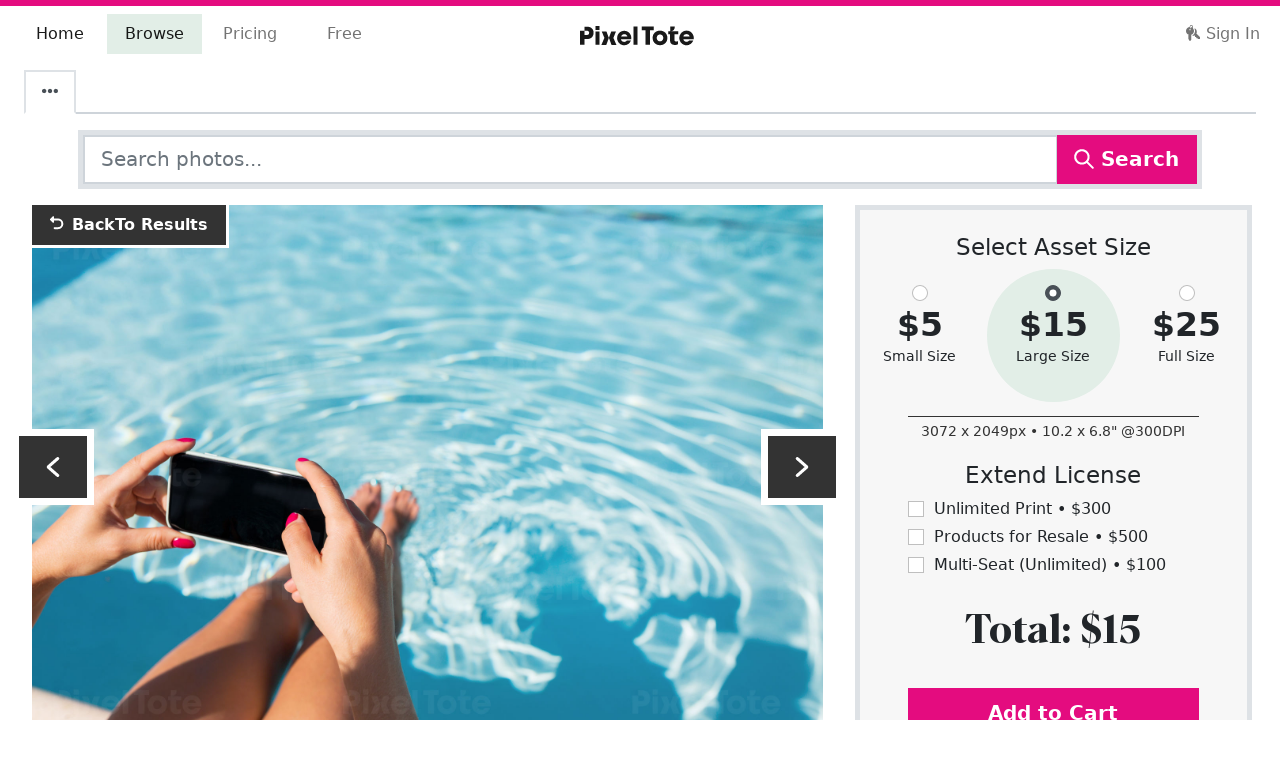

--- FILE ---
content_type: text/html; charset=utf-8
request_url: https://pixeltote.com/stock/close-up-of-a-woman-by-pool-taking-pictures-with-a-smartphone-default-stock-photo
body_size: 73847
content:
<!DOCTYPE html><html lang="en" data-critters-container><head><meta charset="utf-8"><title>Close-Up of a Woman by Pool Taking Stock Photo - PixelTote</title><base href="/"><meta name="viewport" content="width=device-width,initial-scale=1,shrink-to-fit=no"><meta http-equiv="X-UA-Compatible" content="IE=edge"><link rel="manifest" href="/manifest.webmanifest"><meta name="theme-color" content="#e40c7f"><meta name="description" content="Stock photo of close-up of a woman by pool taking pictures with a smartphone. Find exclusive premium stock images"><meta name="p:domain_verify" content="0f8551b56dbd4e56be880e5d4d0da34f"><meta property="fb:app_id" content="208983636327677"><link rel="apple-touch-icon" sizes="180x180" href="/assets/icons/apple-touch-icon.png"><link rel="icon" type="image/png" sizes="32x32" href="/assets/icons/favicon-32x32.png"><link rel="icon" type="image/png" sizes="16x16" href="/assets/icons/favicon-16x16.png"><link rel="mask-icon" href="/assets/icons/safari-pinned-tab.svg" color="#e40c7f"><link rel="shortcut icon" href="/assets/icons/favicon.ico"><meta name="msapplication-TileColor" content="#00aba9"><meta name="msapplication-config" content="/assets/icons/browserconfig.xml"><link rel="preconnect" href="https://cdn.pixeltote.com"><link rel="preconnect" href="https://www.googletagmanager.com"><link rel="preconnect" href="https://connect.facebook.net"><link rel="preconnect" href="https://js.braintreegateway.com"><link rel="preconnect" href="https://invitejs.trustpilot.com"><style>@keyframes blink{0%{opacity:.25}20%{opacity:1}100%{opacity:.25}}.loading.initial{text-align:center;font-size:3em}.loading span{animation-name:blink;animation-duration:1.4s;animation-iteration-count:infinite;animation-fill-mode:both}.loading span:nth-child(2){animation-delay:.2s}.loading span:nth-child(3){animation-delay:.4s}</style><script>!function(e,t,a,n,g){e[n]=e[n]||[],e[n].push({"gtm.start":(new Date).getTime(),event:"gtm.js"});var m=t.getElementsByTagName(a)[0],r=t.createElement(a);r.async=!0,r.src="https://www.googletagmanager.com/gtm.js?id=GTM-P6JNNX9",m.parentNode.insertBefore(r,m)}(window,document,"script","dataLayer")</script><script type="text/javascript" src="//widget.trustpilot.com/bootstrap/v5/tp.widget.bootstrap.min.js" async></script><script>!function(t,e,n,p,s){t.TrustpilotObject=s,t.tp=t.tp||function(){(t.tp.q=t.tp.q||[]).push(arguments)},a=e.createElement(n),a.async=1,a.src="https://invitejs.trustpilot.com/tp.min.js",a.type="text/java"+n,f=e.getElementsByTagName(n)[0],f.parentNode.insertBefore(a,f)}(window,document,"script",0,"tp"),tp("register","f1yFAtnHyoIsVCGc")</script><style>@charset "UTF-8";:root{--bs-blue:#0d6efd;--bs-indigo:#6610f2;--bs-purple:#6f42c1;--bs-pink:#d63384;--bs-red:#dc3545;--bs-orange:#fd7e14;--bs-yellow:#ffc107;--bs-green:#198754;--bs-teal:#20c997;--bs-cyan:#0dcaf0;--bs-black:#000000;--bs-white:#ffffff;--bs-gray:#6c757d;--bs-gray-dark:#343a40;--bs-gray-100:#f8f9fa;--bs-gray-200:#e9ecef;--bs-gray-300:#dee2e6;--bs-gray-400:#ced4da;--bs-gray-500:#adb5bd;--bs-gray-600:#6c757d;--bs-gray-700:#495057;--bs-gray-800:#343a40;--bs-gray-900:#212529;--bs-primary:#e40c7f;--bs-secondary:#25408f;--bs-success:#79af8e;--bs-info:#25408f;--bs-warning:#fff200;--bs-danger:#e40c7f;--bs-light:#f7f7f7;--bs-dark:#333333;--bs-tertiary:#b9d5c4;--bs-quaternary:#fff200;--bs-middle:#6c6c6c;--bs-primary-rgb:228, 12, 127;--bs-secondary-rgb:37, 64, 143;--bs-success-rgb:121, 175, 142;--bs-info-rgb:37, 64, 143;--bs-warning-rgb:255, 242, 0;--bs-danger-rgb:228, 12, 127;--bs-light-rgb:247, 247, 247;--bs-dark-rgb:51, 51, 51;--bs-tertiary-rgb:185, 213, 196;--bs-quaternary-rgb:255, 242, 0;--bs-middle-rgb:108, 108, 108;--bs-white-rgb:255, 255, 255;--bs-black-rgb:0, 0, 0;--bs-body-color-rgb:33, 37, 41;--bs-body-bg-rgb:255, 255, 255;--bs-font-sans-serif:system-ui, -apple-system, "Segoe UI", Roboto, "Helvetica Neue", "Noto Sans", "Liberation Sans", Arial, sans-serif, "Apple Color Emoji", "Segoe UI Emoji", "Segoe UI Symbol", "Noto Color Emoji";--bs-font-monospace:SFMono-Regular, Menlo, Monaco, Consolas, "Liberation Mono", "Courier New", monospace;--bs-gradient:linear-gradient(180deg, rgba(255, 255, 255, .15), rgba(255, 255, 255, 0));--bs-body-font-family:var(--bs-font-sans-serif);--bs-body-font-size:1rem;--bs-body-font-weight:400;--bs-body-line-height:1.5;--bs-body-color:#212529;--bs-body-bg:#ffffff;--bs-border-width:1.75px;--bs-border-style:solid;--bs-border-color:#dee2e6;--bs-border-color-translucent:rgba(0, 0, 0, .175);--bs-border-radius:.375rem;--bs-border-radius-sm:.25rem;--bs-border-radius-lg:.5rem;--bs-border-radius-xl:1rem;--bs-border-radius-2xl:2rem;--bs-border-radius-pill:50rem;--bs-link-color:#8d074e;--bs-link-hover-color:#71063e;--bs-code-color:#d63384;--bs-highlight-bg:#fff3cd}*,*:before,*:after{box-sizing:border-box}@media (prefers-reduced-motion: no-preference){:root{scroll-behavior:smooth}}body{margin:0;font-family:var(--bs-body-font-family);font-size:var(--bs-body-font-size);font-weight:var(--bs-body-font-weight);line-height:var(--bs-body-line-height);color:var(--bs-body-color);text-align:var(--bs-body-text-align);background-color:var(--bs-body-bg);-webkit-text-size-adjust:100%;-webkit-tap-highlight-color:rgba(0,0,0,0)}.h5,.h4,h3,.h2,h1,.h1{margin-top:0;margin-bottom:.5rem;font-weight:500;line-height:1.2}h1,.h1{font-size:calc(1.3738rem + 1.4856vw)}@media (min-width: 1200px){h1,.h1{font-size:2.488rem}}.h2{font-size:calc(1.3324rem + .9888vw)}@media (min-width: 1200px){.h2{font-size:2.074rem}}h3{font-size:calc(1.2978rem + .5736vw)}@media (min-width: 1200px){h3{font-size:1.728rem}}.h4{font-size:calc(1.269rem + .228vw)}@media (min-width: 1200px){.h4{font-size:1.44rem}}.h5{font-size:1.2rem}p{margin-top:0;margin-bottom:1rem}ul{padding-left:2rem}ul{margin-top:0;margin-bottom:1rem}strong{font-weight:bolder}small,.small{font-size:.875em}a{color:var(--bs-link-color);text-decoration:none}a:hover{color:var(--bs-link-hover-color)}img,svg{vertical-align:middle}label{display:inline-block}button{border-radius:0}button:focus:not(:focus-visible){outline:0}input,button{margin:0;font-family:inherit;font-size:inherit;line-height:inherit}button{text-transform:none}button,[type=button]{-webkit-appearance:button}button:not(:disabled),[type=button]:not(:disabled){cursor:pointer}iframe{border:0}.list-unstyled,.list-inline{padding-left:0;list-style:none}.list-inline-item{display:inline-block}.list-inline-item:not(:last-child){margin-right:.5rem}.img-fluid{max-width:100%;height:auto}.container,.container-fluid{--bs-gutter-x:1.5rem;--bs-gutter-y:0;width:100%;padding-right:calc(var(--bs-gutter-x) * .5);padding-left:calc(var(--bs-gutter-x) * .5);margin-right:auto;margin-left:auto}@media (min-width: 576px){.container{max-width:540px}}@media (min-width: 768px){.container{max-width:720px}}@media (min-width: 992px){.container{max-width:960px}}@media (min-width: 1200px){.container{max-width:1140px}}@media (min-width: 1400px){.container{max-width:1320px}}.row{--bs-gutter-x:1.5rem;--bs-gutter-y:0;display:flex;flex-wrap:wrap;margin-top:calc(-1 * var(--bs-gutter-y));margin-right:calc(-.5 * var(--bs-gutter-x));margin-left:calc(-.5 * var(--bs-gutter-x))}.row>*{flex-shrink:0;width:100%;max-width:100%;padding-right:calc(var(--bs-gutter-x) * .5);padding-left:calc(var(--bs-gutter-x) * .5);margin-top:var(--bs-gutter-y)}.col-12{flex:0 0 auto;width:100%}.g-0,.gx-0{--bs-gutter-x:0}.g-0{--bs-gutter-y:0}@media (min-width: 768px){.col-md-4{flex:0 0 auto;width:33.33333333%}.col-md-6{flex:0 0 auto;width:50%}.col-md-8{flex:0 0 auto;width:66.66666667%}.offset-md-2{margin-left:16.66666667%}.gx-md-3{--bs-gutter-x:1rem}}@media (min-width: 992px){.col-lg-5{flex:0 0 auto;width:41.66666667%}.col-lg-7{flex:0 0 auto;width:58.33333333%}.offset-lg-0{margin-left:0}.gx-lg-5{--bs-gutter-x:3rem}}@media (min-width: 1200px){.col-xl-4{flex:0 0 auto;width:33.33333333%}.col-xl-8{flex:0 0 auto;width:66.66666667%}}@media (min-width: 1400px){.col-xxl-3{flex:0 0 auto;width:25%}.col-xxl-9{flex:0 0 auto;width:75%}}.form-control{display:block;width:100%;padding:.375rem .75rem;font-size:1rem;font-weight:400;line-height:1.5;color:#212529;background-color:#fff;background-clip:padding-box;border:1.75px solid #ced4da;-webkit-appearance:none;appearance:none;border-radius:0;transition:border-color .15s ease-in-out,box-shadow .15s ease-in-out}@media (prefers-reduced-motion: reduce){.form-control{transition:none}}.form-control:focus{color:#212529;background-color:#fff;border-color:#a4a8ab;outline:0;box-shadow:0 0 0 .25rem #495057bf}.form-control::-webkit-date-and-time-value{height:1.5em}.form-control::placeholder{color:#6c757d;opacity:1}.form-control:disabled{background-color:#e9ecef;opacity:1}.form-control::file-selector-button{padding:.375rem .75rem;margin:-.375rem -.75rem;margin-inline-end:.75rem;color:#212529;background-color:#e9ecef;pointer-events:none;border-color:inherit;border-style:solid;border-width:0;border-inline-end-width:1.75px;border-radius:0;transition:color .15s ease-in-out,background-color .15s ease-in-out,border-color .15s ease-in-out,box-shadow .15s ease-in-out}@media (prefers-reduced-motion: reduce){.form-control::file-selector-button{transition:none}}.form-control:hover:not(:disabled):not([readonly])::file-selector-button{background-color:#dde0e3}.form-control-lg{min-height:calc(1.5em + 1rem + 3.5px);padding:.5rem 1rem;font-size:1.25rem}.form-control-lg::file-selector-button{padding:.5rem 1rem;margin:-.5rem -1rem;margin-inline-end:1rem}.form-check-input{width:1em;height:1em;margin-top:.25em;vertical-align:top;background-color:#fff;background-repeat:no-repeat;background-position:center;background-size:contain;border:1px solid rgba(0,0,0,.25);-webkit-appearance:none;appearance:none;-webkit-print-color-adjust:exact;print-color-adjust:exact}.form-check-input[type=radio]{border-radius:50%}.form-check-input:active{filter:brightness(90%)}.form-check-input:focus{border-color:#a4a8ab;outline:0;box-shadow:0 0 0 .25rem #495057bf}.form-check-input:checked{background-color:#495057;border-color:#495057}.form-check-input:checked[type=checkbox]{background-image:url("data:image/svg+xml,%3csvg xmlns='http://www.w3.org/2000/svg' viewBox='0 0 20 20'%3e%3cpath fill='none' stroke='%23ffffff' stroke-linecap='round' stroke-linejoin='round' stroke-width='3' d='m6 10 3 3 6-6'/%3e%3c/svg%3e")}.form-check-input:checked[type=radio]{background-image:url("data:image/svg+xml,%3csvg xmlns='http://www.w3.org/2000/svg' viewBox='-4 -4 8 8'%3e%3ccircle r='2' fill='%23ffffff'/%3e%3c/svg%3e")}.form-check-input[type=checkbox]:indeterminate{background-color:#495057;border-color:#495057;background-image:url("data:image/svg+xml,%3csvg xmlns='http://www.w3.org/2000/svg' viewBox='0 0 20 20'%3e%3cpath fill='none' stroke='%23ffffff' stroke-linecap='round' stroke-linejoin='round' stroke-width='3' d='M6 10h8'/%3e%3c/svg%3e")}.form-check-input:disabled{pointer-events:none;filter:none;opacity:.5}.form-check-input:disabled~.form-check-label{cursor:default;opacity:.5}.input-group{position:relative;display:flex;flex-wrap:wrap;align-items:stretch;width:100%}.input-group>.form-control{position:relative;flex:1 1 auto;width:1%;min-width:0}.input-group>.form-control:focus{z-index:5}.input-group .btn{position:relative;z-index:2}.input-group .btn:focus{z-index:5}.input-group>:not(:first-child):not(.dropdown-menu):not(.valid-tooltip):not(.valid-feedback):not(.invalid-tooltip):not(.invalid-feedback){margin-left:-1.75px}.btn{--bs-btn-padding-x:.75rem;--bs-btn-padding-y:.375rem;--bs-btn-font-family: ;--bs-btn-font-size:1rem;--bs-btn-font-weight:400;--bs-btn-line-height:1.5;--bs-btn-color:#212529;--bs-btn-bg:transparent;--bs-btn-border-width:1.75px;--bs-btn-border-color:transparent;--bs-btn-border-radius:.375rem;--bs-btn-hover-border-color:transparent;--bs-btn-box-shadow:inset 0 1px 0 rgba(255, 255, 255, .15), 0 1px 1px rgba(0, 0, 0, .075);--bs-btn-disabled-opacity:.65;--bs-btn-focus-box-shadow:0 0 0 .25rem rgba(var(--bs-btn-focus-shadow-rgb), .5);display:inline-block;padding:var(--bs-btn-padding-y) var(--bs-btn-padding-x);font-family:var(--bs-btn-font-family);font-size:var(--bs-btn-font-size);font-weight:var(--bs-btn-font-weight);line-height:var(--bs-btn-line-height);color:var(--bs-btn-color);text-align:center;vertical-align:middle;cursor:pointer;-webkit-user-select:none;user-select:none;border:var(--bs-btn-border-width) solid var(--bs-btn-border-color);background-color:var(--bs-btn-bg);transition:color .15s ease-in-out,background-color .15s ease-in-out,border-color .15s ease-in-out,box-shadow .15s ease-in-out}@media (prefers-reduced-motion: reduce){.btn{transition:none}}.btn:hover{color:var(--bs-btn-hover-color);background-color:var(--bs-btn-hover-bg);border-color:var(--bs-btn-hover-border-color)}.btn:focus-visible{color:var(--bs-btn-hover-color);background-color:var(--bs-btn-hover-bg);border-color:var(--bs-btn-hover-border-color);outline:0;box-shadow:var(--bs-btn-focus-box-shadow)}:not(.btn-check)+.btn:active,.btn:first-child:active{color:var(--bs-btn-active-color);background-color:var(--bs-btn-active-bg);border-color:var(--bs-btn-active-border-color)}:not(.btn-check)+.btn:active:focus-visible,.btn:first-child:active:focus-visible{box-shadow:var(--bs-btn-focus-box-shadow)}.btn:disabled{color:var(--bs-btn-disabled-color);pointer-events:none;background-color:var(--bs-btn-disabled-bg);border-color:var(--bs-btn-disabled-border-color);opacity:var(--bs-btn-disabled-opacity)}.btn-primary{--bs-btn-color:#ffffff;--bs-btn-bg:#e40c7f;--bs-btn-border-color:#e40c7f;--bs-btn-hover-color:#ffffff;--bs-btn-hover-bg:#c20a6c;--bs-btn-hover-border-color:#b60a66;--bs-btn-focus-shadow-rgb:232, 48, 146;--bs-btn-active-color:#ffffff;--bs-btn-active-bg:#b60a66;--bs-btn-active-border-color:#ab095f;--bs-btn-active-shadow:inset 0 3px 5px rgba(0, 0, 0, .125);--bs-btn-disabled-color:#ffffff;--bs-btn-disabled-bg:#e40c7f;--bs-btn-disabled-border-color:#e40c7f}.btn-light{--bs-btn-color:#000000;--bs-btn-bg:#f7f7f7;--bs-btn-border-color:#f7f7f7;--bs-btn-hover-color:#000000;--bs-btn-hover-bg:#d2d2d2;--bs-btn-hover-border-color:#c6c6c6;--bs-btn-focus-shadow-rgb:210, 210, 210;--bs-btn-active-color:#000000;--bs-btn-active-bg:#c6c6c6;--bs-btn-active-border-color:#b9b9b9;--bs-btn-active-shadow:inset 0 3px 5px rgba(0, 0, 0, .125);--bs-btn-disabled-color:#000000;--bs-btn-disabled-bg:#f7f7f7;--bs-btn-disabled-border-color:#f7f7f7}.btn-dark{--bs-btn-color:#ffffff;--bs-btn-bg:#333333;--bs-btn-border-color:#333333;--bs-btn-hover-color:#ffffff;--bs-btn-hover-bg:#525252;--bs-btn-hover-border-color:#474747;--bs-btn-focus-shadow-rgb:82, 82, 82;--bs-btn-active-color:#ffffff;--bs-btn-active-bg:#5c5c5c;--bs-btn-active-border-color:#474747;--bs-btn-active-shadow:inset 0 3px 5px rgba(0, 0, 0, .125);--bs-btn-disabled-color:#ffffff;--bs-btn-disabled-bg:#333333;--bs-btn-disabled-border-color:#333333}.btn-lg{--bs-btn-padding-y:.5rem;--bs-btn-padding-x:1rem;--bs-btn-font-size:1.25rem;--bs-btn-border-radius:.5rem}.collapse:not(.show){display:none}.nav{--bs-nav-link-padding-x:1rem;--bs-nav-link-padding-y:.5rem;--bs-nav-link-font-weight: ;--bs-nav-link-color:var(--bs-link-color);--bs-nav-link-hover-color:var(--bs-link-hover-color);--bs-nav-link-disabled-color:#6c757d;display:flex;flex-wrap:wrap;padding-left:0;margin-bottom:0;list-style:none}.nav-link{display:block;padding:var(--bs-nav-link-padding-y) var(--bs-nav-link-padding-x);font-size:var(--bs-nav-link-font-size);font-weight:var(--bs-nav-link-font-weight);color:var(--bs-nav-link-color);transition:color .15s ease-in-out,background-color .15s ease-in-out,border-color .15s ease-in-out}@media (prefers-reduced-motion: reduce){.nav-link{transition:none}}.nav-link:hover,.nav-link:focus{color:var(--bs-nav-link-hover-color)}.nav-tabs{--bs-nav-tabs-border-width:1.75px;--bs-nav-tabs-border-color:#dee2e6;--bs-nav-tabs-border-radius:.375rem;--bs-nav-tabs-link-hover-border-color:#e9ecef #e9ecef #dee2e6;--bs-nav-tabs-link-active-color:#495057;--bs-nav-tabs-link-active-bg:#ffffff;--bs-nav-tabs-link-active-border-color:#dee2e6 #dee2e6 #ffffff;border-bottom:var(--bs-nav-tabs-border-width) solid var(--bs-nav-tabs-border-color)}.nav-tabs .nav-link{margin-bottom:calc(-1 * var(--bs-nav-tabs-border-width));background:none;border:var(--bs-nav-tabs-border-width) solid transparent}.nav-tabs .nav-link:hover,.nav-tabs .nav-link:focus{isolation:isolate;border-color:var(--bs-nav-tabs-link-hover-border-color)}.nav-tabs .nav-link:disabled{color:var(--bs-nav-link-disabled-color);background-color:transparent;border-color:transparent}.nav-tabs .nav-link.active{color:var(--bs-nav-tabs-link-active-color);background-color:var(--bs-nav-tabs-link-active-bg);border-color:var(--bs-nav-tabs-link-active-border-color)}.tab-content>.tab-pane{display:none}.tab-content>.active{display:block}.navbar{--bs-navbar-padding-x:0;--bs-navbar-padding-y:.5rem;--bs-navbar-color:rgba(0, 0, 0, .55);--bs-navbar-hover-color:rgba(0, 0, 0, .7);--bs-navbar-disabled-color:rgba(0, 0, 0, .3);--bs-navbar-active-color:rgba(0, 0, 0, .9);--bs-navbar-brand-padding-y:.3125rem;--bs-navbar-brand-margin-end:1rem;--bs-navbar-brand-font-size:1.25rem;--bs-navbar-brand-color:rgba(0, 0, 0, .9);--bs-navbar-brand-hover-color:rgba(0, 0, 0, .9);--bs-navbar-nav-link-padding-x:.5rem;--bs-navbar-toggler-padding-y:.25rem;--bs-navbar-toggler-padding-x:.75rem;--bs-navbar-toggler-font-size:1.25rem;--bs-navbar-toggler-icon-bg:url("data:image/svg+xml,%3csvg xmlns='http://www.w3.org/2000/svg' viewBox='0 0 30 30'%3e%3cpath stroke='rgba%280, 0, 0, 0.55%29' stroke-linecap='round' stroke-miterlimit='10' stroke-width='2' d='M4 7h22M4 15h22M4 23h22'/%3e%3c/svg%3e");--bs-navbar-toggler-border-color:rgba(0, 0, 0, .1);--bs-navbar-toggler-border-radius:.375rem;--bs-navbar-toggler-focus-width:.25rem;--bs-navbar-toggler-transition:box-shadow .15s ease-in-out;position:relative;display:flex;flex-wrap:wrap;align-items:center;justify-content:space-between;padding:var(--bs-navbar-padding-y) var(--bs-navbar-padding-x)}.navbar>.container-fluid{display:flex;flex-wrap:inherit;align-items:center;justify-content:space-between}.navbar-brand{padding-top:var(--bs-navbar-brand-padding-y);padding-bottom:var(--bs-navbar-brand-padding-y);margin-right:var(--bs-navbar-brand-margin-end);font-size:var(--bs-navbar-brand-font-size);color:var(--bs-navbar-brand-color);white-space:nowrap}.navbar-brand:hover,.navbar-brand:focus{color:var(--bs-navbar-brand-hover-color)}.navbar-nav{--bs-nav-link-padding-x:0;--bs-nav-link-padding-y:.5rem;--bs-nav-link-font-weight: ;--bs-nav-link-color:var(--bs-navbar-color);--bs-nav-link-hover-color:var(--bs-navbar-hover-color);--bs-nav-link-disabled-color:var(--bs-navbar-disabled-color);display:flex;flex-direction:column;padding-left:0;margin-bottom:0;list-style:none}.navbar-nav .nav-link.active{color:var(--bs-navbar-active-color)}.navbar-collapse{flex-basis:100%;flex-grow:1;align-items:center}.navbar-toggler{padding:var(--bs-navbar-toggler-padding-y) var(--bs-navbar-toggler-padding-x);font-size:var(--bs-navbar-toggler-font-size);line-height:1;color:var(--bs-navbar-color);background-color:transparent;border:var(--bs-border-width) solid var(--bs-navbar-toggler-border-color);transition:var(--bs-navbar-toggler-transition)}@media (prefers-reduced-motion: reduce){.navbar-toggler{transition:none}}.navbar-toggler:hover{text-decoration:none}.navbar-toggler:focus{text-decoration:none;outline:0;box-shadow:0 0 0 var(--bs-navbar-toggler-focus-width)}@media (min-width: 992px){.navbar-expand-lg{flex-wrap:nowrap;justify-content:flex-start}.navbar-expand-lg .navbar-nav{flex-direction:row}.navbar-expand-lg .navbar-nav .nav-link{padding-right:var(--bs-navbar-nav-link-padding-x);padding-left:var(--bs-navbar-nav-link-padding-x)}.navbar-expand-lg .navbar-collapse{display:flex!important;flex-basis:auto}.navbar-expand-lg .navbar-toggler{display:none}}.card{--bs-card-spacer-y:1rem;--bs-card-spacer-x:1rem;--bs-card-title-spacer-y:.5rem;--bs-card-border-width:1.75px;--bs-card-border-color:var(--bs-border-color-translucent);--bs-card-border-radius:.375rem;--bs-card-box-shadow: ;--bs-card-inner-border-radius:calc(.375rem - 1.75px);--bs-card-cap-padding-y:.5rem;--bs-card-cap-padding-x:1rem;--bs-card-cap-bg:rgba(0, 0, 0, .03);--bs-card-cap-color: ;--bs-card-height: ;--bs-card-color: ;--bs-card-bg:#ffffff;--bs-card-img-overlay-padding:1rem;--bs-card-group-margin:.75rem;position:relative;display:flex;flex-direction:column;min-width:0;height:var(--bs-card-height);word-wrap:break-word;background-color:var(--bs-card-bg);background-clip:border-box;border:var(--bs-card-border-width) solid var(--bs-card-border-color)}.card-body{flex:1 1 auto;padding:var(--bs-card-spacer-y) var(--bs-card-spacer-x);color:var(--bs-card-color)}.d-inline-block{display:inline-block!important}.d-flex{display:flex!important}.d-none{display:none!important}.shadow-lg{box-shadow:0 1rem 3rem #0000002d!important}.border{border:var(--bs-border-width) var(--bs-border-style) var(--bs-border-color)!important}.border-top{border-top:var(--bs-border-width) var(--bs-border-style) var(--bs-border-color)!important}.border-dark{--bs-border-opacity:1;border-color:rgba(var(--bs-dark-rgb),var(--bs-border-opacity))!important}.border-1{--bs-border-width:1px}.border-5{--bs-border-width:5px}.w-100{width:100%!important}.flex-wrap{flex-wrap:wrap!important}.justify-content-center{justify-content:center!important}.justify-content-between{justify-content:space-between!important}.order-0{order:0!important}.order-1{order:1!important}.order-3{order:3!important}.mx-4{margin-right:1.5rem!important;margin-left:1.5rem!important}.my-2{margin-top:.5rem!important;margin-bottom:.5rem!important}.my-3{margin-top:1rem!important;margin-bottom:1rem!important}.my-5{margin-top:3rem!important;margin-bottom:3rem!important}.mt-2{margin-top:.5rem!important}.mt-3{margin-top:1rem!important}.mt-4{margin-top:1.5rem!important}.mt-5{margin-top:3rem!important}.me-2{margin-right:.5rem!important}.me-auto{margin-right:auto!important}.mb-2{margin-bottom:.5rem!important}.mb-3{margin-bottom:1rem!important}.mb-4{margin-bottom:1.5rem!important}.mb-5{margin-bottom:3rem!important}.p-2{padding:.5rem!important}.p-3{padding:1rem!important}.px-4{padding-right:1.5rem!important;padding-left:1.5rem!important}.py-1{padding-top:.25rem!important;padding-bottom:.25rem!important}.py-3{padding-top:1rem!important;padding-bottom:1rem!important}.py-5{padding-top:3rem!important;padding-bottom:3rem!important}.pt-2{padding-top:.5rem!important}.pt-5{padding-top:3rem!important}.pb-2{padding-bottom:.5rem!important}.text-center{text-align:center!important}.text-dark{--bs-text-opacity:1;color:rgba(var(--bs-dark-rgb),var(--bs-text-opacity))!important}.text-middle{--bs-text-opacity:1;color:rgba(var(--bs-middle-rgb),var(--bs-text-opacity))!important}.bg-primary{--bs-bg-opacity:1;background-color:rgba(var(--bs-primary-rgb),var(--bs-bg-opacity))!important}.bg-light{--bs-bg-opacity:1;background-color:rgba(var(--bs-light-rgb),var(--bs-bg-opacity))!important}@media (min-width: 768px){.d-md-inline-block{display:inline-block!important}.my-md-1{margin-top:.25rem!important;margin-bottom:.25rem!important}.mt-md-3{margin-top:1rem!important}.px-md-5{padding-right:3rem!important;padding-left:3rem!important}}@media (min-width: 992px){.d-lg-inline-block{display:inline-block!important}.d-lg-block{display:block!important}.d-lg-none{display:none!important}.my-lg-0{margin-top:0!important;margin-bottom:0!important}.mt-lg-0{margin-top:0!important}.mt-lg-2{margin-top:.5rem!important}.mb-lg-0{margin-bottom:0!important}.mb-lg-1{margin-bottom:.25rem!important}.mb-lg-2{margin-bottom:.5rem!important}.px-lg-2{padding-right:.5rem!important;padding-left:.5rem!important}.px-lg-3{padding-right:1rem!important;padding-left:1rem!important}.pe-lg-2{padding-right:.5rem!important}}@media (min-width: 1200px){.d-xl-block{display:block!important}.mt-xl-3{margin-top:1rem!important}.px-xl-5{padding-right:3rem!important;padding-left:3rem!important}.py-xl-4{padding-top:1.5rem!important;padding-bottom:1.5rem!important}.pe-xl-4{padding-right:1.5rem!important}}@media (min-width: 1400px){.mt-xxl-4{margin-top:1.5rem!important}}.container.container-xxxl{max-width:1920px}h1,.h1{font-family:Para Supreme Normal,system-ui,-apple-system,Segoe UI,Roboto,Helvetica Neue,Arial,Noto Sans,Liberation Sans,sans-serif,"Apple Color Emoji","Segoe UI Emoji",Segoe UI Symbol,"Noto Color Emoji"}.btn{font-weight:700}.mat-ripple{overflow:hidden;position:relative}.mat-ripple:not(:empty){transform:translateZ(0)}@font-face{font-family:Para Supreme Normal;src:url(/assets/fonts/eot/ParaSupreme-BoldNormal.eot);src:url(/assets/fonts/eot/ParaSupreme-BoldNormal.eot?#iefix) format("embedded-opentype"),url(/assets/fonts/woff2/ParaSupreme-BoldNormal.woff2) format("woff2"),url(/assets/fonts/woff/ParaSupreme-BoldNormal.woff) format("woff");font-weight:600;font-style:normal;font-display:swap}html{overflow-y:scroll}svg.currentColor{fill:currentColor}.icon{display:inline-block;width:1em;height:1em;margin-top:-3px;stroke-width:0;stroke:currentColor;fill:currentColor}.nav-tabs{border-bottom-color:#ced4da}</style><link rel="stylesheet" href="styles.8ae946310e1a2123.css" media="print" onload="this.media='all'"><noscript><link rel="stylesheet" href="styles.8ae946310e1a2123.css"></noscript><style ng-app-id="pixeltote">.pxt-toaster-container[_ngcontent-pixeltote-c309629839]{position:fixed;top:10px;right:10px;z-index:1200}</style><style ng-app-id="pixeltote">.navbar-brand[_ngcontent-pixeltote-c1722212661]{padding-left:8px;margin-top:-5px;z-index:1000}@media (min-width: 992px){.navbar-brand[_ngcontent-pixeltote-c1722212661]{transform:translate(-50%);left:50%;position:absolute;padding-left:0;margin-top:0}}.navbar-toggler[_ngcontent-pixeltote-c1722212661]{width:3em;height:3em}.navbar-toggler[_ngcontent-pixeltote-c1722212661]   span[_ngcontent-pixeltote-c1722212661]{width:85%;height:2px;margin:0 auto;display:block;background:#333333;transition:all .25s cubic-bezier(.81,-.33,.345,1.375)}.navbar-toggler[_ngcontent-pixeltote-c1722212661]   span[_ngcontent-pixeltote-c1722212661]:first-of-type{transform:rotate(45deg) translate(2px,2px)}.navbar-toggler[_ngcontent-pixeltote-c1722212661]   span[_ngcontent-pixeltote-c1722212661]:nth-of-type(2){opacity:0}.navbar-toggler[_ngcontent-pixeltote-c1722212661]   span[_ngcontent-pixeltote-c1722212661]:last-of-type{transform:rotate(-45deg) translate(1px,-1px)}.navbar-toggler.collapsed[_ngcontent-pixeltote-c1722212661]   span[_ngcontent-pixeltote-c1722212661]{transform:none;opacity:1;margin:.25em auto}.with-indicator[_ngcontent-pixeltote-c1722212661]{position:relative;width:380px;z-index:0}.with-indicator[_ngcontent-pixeltote-c1722212661]   .nav-item[_ngcontent-pixeltote-c1722212661]{width:25%;text-align:center}.with-indicator[_ngcontent-pixeltote-c1722212661]   .nav-item[_ngcontent-pixeltote-c1722212661]:last-child:before, .with-indicator[_ngcontent-pixeltote-c1722212661]   .nav-item[_ngcontent-pixeltote-c1722212661]:last-child:after{content:"";display:block;position:absolute;pointer-events:none;transition:left .5s cubic-bezier(.4,0,0,1)}.with-indicator[_ngcontent-pixeltote-c1722212661]   .nav-item[_ngcontent-pixeltote-c1722212661]:last-child:before{content:""}.with-indicator[_ngcontent-pixeltote-c1722212661]   .nav-item[_ngcontent-pixeltote-c1722212661]:last-child:after{content:"";display:block;position:absolute;background:#e2eee7;top:0;bottom:0;left:-250px;width:25%;transition:left .5s cubic-bezier(.4,0,0,1);z-index:-1}.with-indicator[_ngcontent-pixeltote-c1722212661]   .nav-item[_ngcontent-pixeltote-c1722212661]:nth-child(1).active ~ .nav-item[_ngcontent-pixeltote-c1722212661]:last-child:after{left:0%}.with-indicator[_ngcontent-pixeltote-c1722212661]   .nav-item[_ngcontent-pixeltote-c1722212661]:nth-child(1).active ~ .nav-item[_ngcontent-pixeltote-c1722212661]:last-child:before{left:12.5%}.with-indicator[_ngcontent-pixeltote-c1722212661]   .nav-item[_ngcontent-pixeltote-c1722212661]:nth-child(2).active ~ .nav-item[_ngcontent-pixeltote-c1722212661]:last-child:after{left:25%}.with-indicator[_ngcontent-pixeltote-c1722212661]   .nav-item[_ngcontent-pixeltote-c1722212661]:nth-child(2).active ~ .nav-item[_ngcontent-pixeltote-c1722212661]:last-child:before{left:37.5%}.with-indicator[_ngcontent-pixeltote-c1722212661]   .nav-item[_ngcontent-pixeltote-c1722212661]:nth-child(3).active ~ .nav-item[_ngcontent-pixeltote-c1722212661]:last-child:after{left:50%}.with-indicator[_ngcontent-pixeltote-c1722212661]   .nav-item[_ngcontent-pixeltote-c1722212661]:nth-child(3).active ~ .nav-item[_ngcontent-pixeltote-c1722212661]:last-child:before{left:62.5%}.with-indicator[_ngcontent-pixeltote-c1722212661]   .nav-item[_ngcontent-pixeltote-c1722212661]:nth-child(1):hover ~ .nav-item[_ngcontent-pixeltote-c1722212661]:last-child:after{left:0%!important}.with-indicator[_ngcontent-pixeltote-c1722212661]   .nav-item[_ngcontent-pixeltote-c1722212661]:nth-child(1):hover ~ .nav-item[_ngcontent-pixeltote-c1722212661]:last-child:before{left:12.5%!important}.with-indicator[_ngcontent-pixeltote-c1722212661]   .nav-item[_ngcontent-pixeltote-c1722212661]:nth-child(2):hover ~ .nav-item[_ngcontent-pixeltote-c1722212661]:last-child:after{left:25%!important}.with-indicator[_ngcontent-pixeltote-c1722212661]   .nav-item[_ngcontent-pixeltote-c1722212661]:nth-child(2):hover ~ .nav-item[_ngcontent-pixeltote-c1722212661]:last-child:before{left:37.5%!important}.with-indicator[_ngcontent-pixeltote-c1722212661]   .nav-item[_ngcontent-pixeltote-c1722212661]:nth-child(3):hover ~ .nav-item[_ngcontent-pixeltote-c1722212661]:last-child:after{left:50%!important}.with-indicator[_ngcontent-pixeltote-c1722212661]   .nav-item[_ngcontent-pixeltote-c1722212661]:nth-child(3):hover ~ .nav-item[_ngcontent-pixeltote-c1722212661]:last-child:before{left:62.5%!important}.with-indicator[_ngcontent-pixeltote-c1722212661]   .nav-item[_ngcontent-pixeltote-c1722212661]:last-child:hover:before, .with-indicator[_ngcontent-pixeltote-c1722212661]   .nav-item[_ngcontent-pixeltote-c1722212661]:last-child.active:before{left:87.5%!important}.with-indicator[_ngcontent-pixeltote-c1722212661]   .nav-item[_ngcontent-pixeltote-c1722212661]:last-child:hover:after, .with-indicator[_ngcontent-pixeltote-c1722212661]   .nav-item[_ngcontent-pixeltote-c1722212661]:last-child.active:after{left:75%!important}.with-indicator.show-indicator[_ngcontent-pixeltote-c1722212661]   .nav-item[_ngcontent-pixeltote-c1722212661]:last-child:before, .with-indicator.show-indicator[_ngcontent-pixeltote-c1722212661]   .nav-item[_ngcontent-pixeltote-c1722212661]:last-child:after{content:"";display:block;position:absolute;pointer-events:none;transition:left .5s cubic-bezier(.4,0,0,1)}.with-indicator.show-indicator[_ngcontent-pixeltote-c1722212661]   .nav-item[_ngcontent-pixeltote-c1722212661]:last-child:before{content:""}.with-indicator.show-indicator[_ngcontent-pixeltote-c1722212661]   .nav-item[_ngcontent-pixeltote-c1722212661]:last-child:after{content:"";display:block;position:absolute;background:#e2eee7;top:0;bottom:0;left:0;width:25%;transition:left .5s cubic-bezier(.4,0,0,1);z-index:-1}.with-indicator.show-indicator[_ngcontent-pixeltote-c1722212661]   .nav-item[_ngcontent-pixeltote-c1722212661]:nth-child(1).active ~ .nav-item[_ngcontent-pixeltote-c1722212661]:last-child:after{left:0%}.with-indicator.show-indicator[_ngcontent-pixeltote-c1722212661]   .nav-item[_ngcontent-pixeltote-c1722212661]:nth-child(1).active ~ .nav-item[_ngcontent-pixeltote-c1722212661]:last-child:before{left:12.5%}.with-indicator.show-indicator[_ngcontent-pixeltote-c1722212661]   .nav-item[_ngcontent-pixeltote-c1722212661]:nth-child(2).active ~ .nav-item[_ngcontent-pixeltote-c1722212661]:last-child:after{left:25%}.with-indicator.show-indicator[_ngcontent-pixeltote-c1722212661]   .nav-item[_ngcontent-pixeltote-c1722212661]:nth-child(2).active ~ .nav-item[_ngcontent-pixeltote-c1722212661]:last-child:before{left:37.5%}.with-indicator.show-indicator[_ngcontent-pixeltote-c1722212661]   .nav-item[_ngcontent-pixeltote-c1722212661]:nth-child(3).active ~ .nav-item[_ngcontent-pixeltote-c1722212661]:last-child:after{left:50%}.with-indicator.show-indicator[_ngcontent-pixeltote-c1722212661]   .nav-item[_ngcontent-pixeltote-c1722212661]:nth-child(3).active ~ .nav-item[_ngcontent-pixeltote-c1722212661]:last-child:before{left:62.5%}.with-indicator.show-indicator[_ngcontent-pixeltote-c1722212661]   .nav-item[_ngcontent-pixeltote-c1722212661]:nth-child(1):hover ~ .nav-item[_ngcontent-pixeltote-c1722212661]:last-child:after{left:0%!important}.with-indicator.show-indicator[_ngcontent-pixeltote-c1722212661]   .nav-item[_ngcontent-pixeltote-c1722212661]:nth-child(1):hover ~ .nav-item[_ngcontent-pixeltote-c1722212661]:last-child:before{left:12.5%!important}.with-indicator.show-indicator[_ngcontent-pixeltote-c1722212661]   .nav-item[_ngcontent-pixeltote-c1722212661]:nth-child(2):hover ~ .nav-item[_ngcontent-pixeltote-c1722212661]:last-child:after{left:25%!important}.with-indicator.show-indicator[_ngcontent-pixeltote-c1722212661]   .nav-item[_ngcontent-pixeltote-c1722212661]:nth-child(2):hover ~ .nav-item[_ngcontent-pixeltote-c1722212661]:last-child:before{left:37.5%!important}.with-indicator.show-indicator[_ngcontent-pixeltote-c1722212661]   .nav-item[_ngcontent-pixeltote-c1722212661]:nth-child(3):hover ~ .nav-item[_ngcontent-pixeltote-c1722212661]:last-child:after{left:50%!important}.with-indicator.show-indicator[_ngcontent-pixeltote-c1722212661]   .nav-item[_ngcontent-pixeltote-c1722212661]:nth-child(3):hover ~ .nav-item[_ngcontent-pixeltote-c1722212661]:last-child:before{left:62.5%!important}.with-indicator.show-indicator[_ngcontent-pixeltote-c1722212661]   .nav-item[_ngcontent-pixeltote-c1722212661]:last-child:hover:before, .with-indicator.show-indicator[_ngcontent-pixeltote-c1722212661]   .nav-item[_ngcontent-pixeltote-c1722212661]:last-child.active:before{left:87.5%!important}.with-indicator.show-indicator[_ngcontent-pixeltote-c1722212661]   .nav-item[_ngcontent-pixeltote-c1722212661]:last-child:hover:after, .with-indicator.show-indicator[_ngcontent-pixeltote-c1722212661]   .nav-item[_ngcontent-pixeltote-c1722212661]:last-child.active:after{left:75%!important}</style><style ng-app-id="pixeltote">h5[_ngcontent-pixeltote-c4096752884]{margin-bottom:2em}li[_ngcontent-pixeltote-c4096752884]{margin-top:.5em;margin-bottom:1.5em}li[_ngcontent-pixeltote-c4096752884]   a[_ngcontent-pixeltote-c4096752884]{position:relative;text-decoration:none;color:#495057}li[_ngcontent-pixeltote-c4096752884]   a[_ngcontent-pixeltote-c4096752884]:before{content:"";position:absolute;display:block;background-color:#b9d5c4;width:100%;height:2px;bottom:-4px;left:0;transform:scaleX(0);transition:transform .25s cubic-bezier(.4,0,0,1)}li[_ngcontent-pixeltote-c4096752884]   a[_ngcontent-pixeltote-c4096752884]:hover:before{transform:scaleX(1)}.copyright[_ngcontent-pixeltote-c4096752884]   a[_ngcontent-pixeltote-c4096752884]{color:#212529}.debug[_ngcontent-pixeltote-c4096752884]{position:fixed;bottom:5em;left:50%;z-index:10000;transform:translate(-50%,-50%);background:#fcc0e0;padding:.5rem 1rem;border-radius:30px}</style><style ng-app-id="pixeltote">.pxt-sidebar[_ngcontent-pixeltote-c491977237]{min-width:240px;max-width:240px;height:100vh;position:fixed;top:0;left:0;z-index:9999;background-color:#e3eee7;opacity:.95}.pxt-sidebar[_ngcontent-pixeltote-c491977237]   a[_ngcontent-pixeltote-c491977237]{text-decoration:none}.pxt-sidebar[_ngcontent-pixeltote-c491977237]   li.divider[_ngcontent-pixeltote-c491977237]{border-bottom:1px solid #6c757d}</style><style ng-app-id="pixeltote">.loading-indicator[_ngcontent-pixeltote-c185034581]{height:6px}</style><style ng-app-id="pixeltote">.previews-carousel-wrapper[_ngcontent-pixeltote-c1758715341]{width:100%;height:1000px}</style><style ng-app-id="pixeltote">.pxt-masonry-sizer[_ngcontent-pixeltote-c3371057340]{width:100%!important}@media (min-width: 768px){.pxt-masonry-sizer[_ngcontent-pixeltote-c3371057340]{width:50%!important}}@media (min-width: 992px){.pxt-masonry-sizer[_ngcontent-pixeltote-c3371057340]{width:25%!important}}@media (min-width: 1200px){.pxt-masonry-sizer[_ngcontent-pixeltote-c3371057340]{width:25%!important}}@media (min-width: 1400px){.pxt-masonry-sizer[_ngcontent-pixeltote-c3371057340]{width:20%!important}}.pxt-masonry-item[_ngcontent-pixeltote-c3371057340]{width:100%;border:1px solid #ffffff}@media (min-width: 768px){.pxt-masonry-item[_ngcontent-pixeltote-c3371057340]{width:50%}}@media (min-width: 992px){.pxt-masonry-item[_ngcontent-pixeltote-c3371057340]{width:25%}}@media (min-width: 1200px){.pxt-masonry-item[_ngcontent-pixeltote-c3371057340]{width:25%}}@media (min-width: 1400px){.pxt-masonry-item[_ngcontent-pixeltote-c3371057340]{width:20%}}.pxt-masonry-item-placeholder[_ngcontent-pixeltote-c3371057340]{width:100%;border:1px solid #ffffff;float:left}@media (min-width: 768px){.pxt-masonry-item-placeholder[_ngcontent-pixeltote-c3371057340]{width:50%}}@media (min-width: 992px){.pxt-masonry-item-placeholder[_ngcontent-pixeltote-c3371057340]{width:25%}}@media (min-width: 1200px){.pxt-masonry-item-placeholder[_ngcontent-pixeltote-c3371057340]{width:25%}}@media (min-width: 1400px){.pxt-masonry-item-placeholder[_ngcontent-pixeltote-c3371057340]{width:20%}}</style><style ng-app-id="pixeltote">ul.indicator-styled[_ngcontent-pixeltote-c2679731859]{position:relative;z-index:0;width:100%;max-width:400px}@media (min-width: 576px){ul.indicator-styled[_ngcontent-pixeltote-c2679731859]{min-width:400px}}ul.indicator-styled[_ngcontent-pixeltote-c2679731859]   .list-inline-item[_ngcontent-pixeltote-c2679731859]{width:33.3333333333%;text-align:center;margin:0;padding-top:.25em}ul.indicator-styled[_ngcontent-pixeltote-c2679731859]   .list-inline-item[_ngcontent-pixeltote-c2679731859]:after{content:"";display:block;position:absolute;top:0;bottom:0;width:33.3333333333%;padding-bottom:33.3333333333%;z-index:-1}ul.with-indicator[_ngcontent-pixeltote-c2679731859]{position:relative;z-index:0}ul.with-indicator[_ngcontent-pixeltote-c2679731859]   .list-inline-item[_ngcontent-pixeltote-c2679731859]{width:33.3333333333%;text-align:center;margin:0}ul.with-indicator[_ngcontent-pixeltote-c2679731859]   .list-inline-item[_ngcontent-pixeltote-c2679731859]:last-child:before, ul.with-indicator[_ngcontent-pixeltote-c2679731859]   .list-inline-item[_ngcontent-pixeltote-c2679731859]:last-child:after{content:"";display:block;position:absolute;pointer-events:none;transition:left .5s cubic-bezier(.4,0,0,1)}ul.with-indicator[_ngcontent-pixeltote-c2679731859]   .list-inline-item[_ngcontent-pixeltote-c2679731859]:last-child:before{content:""}ul.with-indicator[_ngcontent-pixeltote-c2679731859]   .list-inline-item[_ngcontent-pixeltote-c2679731859]:last-child:after{content:"";display:block;position:absolute;background:#e2eee7;top:0;bottom:0;width:33.3333333333%;border-radius:50%;transition:left .5s cubic-bezier(.4,0,0,1);z-index:-1}ul.with-indicator[_ngcontent-pixeltote-c2679731859]   .list-inline-item[_ngcontent-pixeltote-c2679731859]:nth-child(1).active ~ .list-inline-item[_ngcontent-pixeltote-c2679731859]:last-child:after{left:0%}ul.with-indicator[_ngcontent-pixeltote-c2679731859]   .list-inline-item[_ngcontent-pixeltote-c2679731859]:nth-child(1).active ~ .list-inline-item[_ngcontent-pixeltote-c2679731859]:last-child:before{left:16.6666666667%}ul.with-indicator[_ngcontent-pixeltote-c2679731859]   .list-inline-item[_ngcontent-pixeltote-c2679731859]:nth-child(2).active ~ .list-inline-item[_ngcontent-pixeltote-c2679731859]:last-child:after{left:33.3333333333%}ul.with-indicator[_ngcontent-pixeltote-c2679731859]   .list-inline-item[_ngcontent-pixeltote-c2679731859]:nth-child(2).active ~ .list-inline-item[_ngcontent-pixeltote-c2679731859]:last-child:before{left:50%}ul.with-indicator[_ngcontent-pixeltote-c2679731859]   .list-inline-item[_ngcontent-pixeltote-c2679731859]:nth-child(1):hover ~ .list-inline-item[_ngcontent-pixeltote-c2679731859]:last-child:after{left:0%!important}ul.with-indicator[_ngcontent-pixeltote-c2679731859]   .list-inline-item[_ngcontent-pixeltote-c2679731859]:nth-child(1):hover ~ .list-inline-item[_ngcontent-pixeltote-c2679731859]:last-child:before{left:16.6666666667%!important}ul.with-indicator[_ngcontent-pixeltote-c2679731859]   .list-inline-item[_ngcontent-pixeltote-c2679731859]:nth-child(2):hover ~ .list-inline-item[_ngcontent-pixeltote-c2679731859]:last-child:after{left:33.3333333333%!important}ul.with-indicator[_ngcontent-pixeltote-c2679731859]   .list-inline-item[_ngcontent-pixeltote-c2679731859]:nth-child(2):hover ~ .list-inline-item[_ngcontent-pixeltote-c2679731859]:last-child:before{left:50%!important}ul.with-indicator[_ngcontent-pixeltote-c2679731859]   .list-inline-item[_ngcontent-pixeltote-c2679731859]:last-child:hover:before, ul.with-indicator[_ngcontent-pixeltote-c2679731859]   .list-inline-item[_ngcontent-pixeltote-c2679731859]:last-child.active:before{left:83.3333333333%!important}ul.with-indicator[_ngcontent-pixeltote-c2679731859]   .list-inline-item[_ngcontent-pixeltote-c2679731859]:last-child:hover:after, ul.with-indicator[_ngcontent-pixeltote-c2679731859]   .list-inline-item[_ngcontent-pixeltote-c2679731859]:last-child.active:after{left:66.6666666667%!important}div.list-inline-item-standalone[_ngcontent-pixeltote-c2679731859]{border-radius:50rem;padding:1em}div.list-inline-item-standalone.active[_ngcontent-pixeltote-c2679731859]{background:#e2eee7}</style><style ng-app-id="pixeltote">.btn-asset-gallery[_ngcontent-pixeltote-c2542356720]{width:3em;overflow:hidden}.btn-asset-gallery-wide[_ngcontent-pixeltote-c2542356720]{width:12em;overflow:hidden}.pxt-img-pane[_ngcontent-pixeltote-c2542356720]{position:relative}.btn-asset-gallery-container[_ngcontent-pixeltote-c2542356720]   .btn-asset-gallery-item[_ngcontent-pixeltote-c2542356720]{position:absolute;top:42.5%;border:.35em solid #ffffff}.btn-asset-gallery-container[_ngcontent-pixeltote-c2542356720]   .btn-asset-gallery-item.btn-asset-gallery-item-left[_ngcontent-pixeltote-c2542356720]{left:-1em}.btn-asset-gallery-container[_ngcontent-pixeltote-c2542356720]   .btn-asset-gallery-item.btn-asset-gallery-item-right[_ngcontent-pixeltote-c2542356720]{right:-1em}.btn-asset-gallery-secondary-container[_ngcontent-pixeltote-c2542356720]{position:absolute;top:0}.back-to-results-btn-container[_ngcontent-pixeltote-c2542356720]{border-bottom:3px solid #ffffff;border-right:3px solid #ffffff}img.clickable[_ngcontent-pixeltote-c2542356720]:hover{cursor:pointer}</style><meta property="og:type" content="product"><meta property="og:title" content="Close-Up of a Woman by Pool Taking Pictures with a Smartphone Stock Photo - PixelTote"><meta property="og:description" content="Stock photo of close-up of a woman by pool taking pictures with a smartphone"><meta property="og:locale" content="en_US"><meta property="og:site_name" content="PixelTote"><meta property="og:url" content="https://pixeltote.com/stock/close-up-of-a-woman-by-pool-taking-pictures-with-a-smartphone-default-stock-photo"><meta property="og:image" content="https://cdn.pixeltote.com/marketing/assets/thumbs/a/b/abe6fe86-45c4-4905-98d2-d0702d0d723f/th-ls-lg-close-up-of-a-woman-by-pool-taking-pictures-with-a-smartphone-default-stock-photo.jpg"><meta property="og:image:width" content="900"><meta property="og:image:height" content="600"><meta property="og:image:alt" content="Stock photo of close-up of a woman by pool taking pictures with a smartphone"><meta name="twitter:card" content="summary_large_image"><meta name="twitter:site" content="@pixeltote"><meta name="twitter:creator" content="@pixeltote"><meta name="twitter:title" content="Close-Up of a Woman by Pool Taking Pictures with a Smartphone Stock Photo - PixelTote"><meta name="twitter:description" content="Stock photo of close-up of a woman by pool taking pictures with a smartphone"><meta name="twitter:image" content="https://cdn.pixeltote.com/marketing/assets/thumbs/a/b/abe6fe86-45c4-4905-98d2-d0702d0d723f/th-ls-lg-close-up-of-a-woman-by-pool-taking-pictures-with-a-smartphone-default-stock-photo.jpg"><meta property="product:availability" content="instock"><meta property="product:price:amount" content="5.00"><meta property="product:price:currency" content="USD"><meta property="product:category" content="Stock Images"><link rel="canonical" href="https://pixeltote.com/stock/close-up-of-a-woman-by-pool-taking-pictures-with-a-smartphone-default-stock-photo"><script type="application/ld+json">[{"@context":"http://schema.org","@type":"WebSite","name":"pixeltote.com","url":"https://pixeltote.com","potentialAction":{"@type":"SearchAction","target":{"@type":"EntryPoint","urlTemplate":"https://pixeltote.com/stock?kq={keyword_query_string}#init"},"query-input":"required name=keyword_query_string"}},{"@context":"http://schema.org","@type":"Organization","name":"PixelTote","description":"PixelTote is a premium stock-photo service offering digital assets to visual content creators.","url":"https://pixeltote.com","image":"https://pixeltote.com/assets/icons/icon-512x512.png","logo":"https://pixeltote.com/assets/icons/icon-512x512.png","email":"info@pixeltote.com","telephone":"(800) 420-1888","address":{"@type":"PostalAddress","streetAddress":"177 Webster St. #380","addressLocality":"Monterey","addressRegion":"CA","postalCode":"93940","addressCountry":{"@type":"Country","name":"US"}}},{"@context":"http://schema.org","@type":"Product","name":"Close-Up of a Woman by Pool Taking Pictures with a Smartphone Stock Photo","description":"Close-Up of a Woman by Pool Taking Pictures with a Smartphone Stock Photo","sku":"1816","mpn":"1797.1816","image":"https://cdn.pixeltote.com/marketing/assets/previews/3/3/331a0dd7-fbfa-4daf-8f3e-1b00e2b2875a/pv-lg-close-up-of-a-woman-by-pool-taking-pictures-with-a-smartphone-default-stock-photo.jpg","brand":{"@type":"Brand","name":"PixelTote","url":"https://pixeltote.com"},"offers":{"@type":"Offer","url":"https://pixeltote.com/stock/close-up-of-a-woman-by-pool-taking-pictures-with-a-smartphone-default-stock-photo","priceCurrency":"USD","price":15,"priceValidUntil":"2027-02-01T04:59:59.000Z","availability":"https://schema.org/InStock"},"audience":{"@type":"PeopleAudience","name":"Commercial Users"}},{"@context":"http://schema.org","@type":"ImageObject","contentUrl":"https://cdn.pixeltote.com/marketing/assets/previews/3/3/331a0dd7-fbfa-4daf-8f3e-1b00e2b2875a/pv-lg-close-up-of-a-woman-by-pool-taking-pictures-with-a-smartphone-default-stock-photo.jpg","license":"https://pixeltote.com/license?ref=close-up-of-a-woman-by-pool-taking-pictures-with-a-smartphone-default-stock-photo","acquireLicensePage":"https://pixeltote.com/pricing?ref=close-up-of-a-woman-by-pool-taking-pictures-with-a-smartphone-default-stock-photo","width":5344,"height":3563,"keywords":"outdoor,hands,holding,female,woman,sun,phone,smartphone,ripples,mobile,pool,device,cell phone,leisure,rest,resort,recreation,technology,summer,turquoise,vacation,sunny,serenity,tranquility,digital,screen,picture,relaxing,taking picture,carefree,idyllic,enjoyment,relaxation,tourism,communication,connection,lifestyle,unrecognizable,day,swimming pool,social media,wellbeing,summertime,pool side,sunbathing","audience":{"@type":"PeopleAudience","name":"Commercial Users"},"creator":{"@type":"Organization","name":"PixelTote.com","url":"https://pixeltote.com","email":"info@pixeltote.com"},"copyrightNotice":"Copyright PixelTote.com All rights reserved worldwide.","creditText":"Credit: PixelTote.com"}]</script><style ng-app-id="pixeltote">.pxt-mosaic-card-thumbnail-container[_ngcontent-pixeltote-c657729555]{overflow:hidden}.pxt-mosaic-card-thumbnail-container[_ngcontent-pixeltote-c657729555]   img[_ngcontent-pixeltote-c657729555]{transition:transform .35s ease-out}.pxt-mosaic-card-thumbnail-container[_ngcontent-pixeltote-c657729555]:hover   img[_ngcontent-pixeltote-c657729555]{transform:scale(1.05)}.pxt-mosaic-card-img[_ngcontent-pixeltote-c657729555]{width:100%}</style></head><body><!--nghm--><noscript><iframe src="https://www.googletagmanager.com/ns.html?id=GTM-P6JNNX9" height="0" width="0" style="display:none;visibility:hidden"></iframe></noscript><app-pxt _nghost-pixeltote-c448242368 ng-version="16.2.11" ngh="0" ng-server-context="ssr|httpcache,hydration"><div _ngcontent-pixeltote-c448242368 id="pxt-main-anchor nocontent"></div><pxt-main _ngcontent-pixeltote-c448242368 _nghost-pixeltote-c3121923381 ngh="0"><header _ngcontent-pixeltote-c3121923381><pxt-header _ngcontent-pixeltote-c3121923381 _nghost-pixeltote-c1331150283 ngh="0"><pxt-loading-indicator _ngcontent-pixeltote-c1331150283 _nghost-pixeltote-c185034581 ngh="0"><div _ngcontent-pixeltote-c185034581 class="container-fluid loading-indicator bg-primary"></div></pxt-loading-indicator></pxt-header><pxt-navbar _ngcontent-pixeltote-c3121923381 _nghost-pixeltote-c1722212661 ngh="1"><nav _ngcontent-pixeltote-c1722212661 class="navbar navbar-expand-lg navbar-light mb-lg-2"><div _ngcontent-pixeltote-c1722212661 class="container-fluid"><a _ngcontent-pixeltote-c1722212661 class="navbar-brand" href="/"><svg _ngcontent-pixeltote-c1722212661="" version="1.1" xmlns="http://www.w3.org/2000/svg" xmlns:xlink="http://www.w3.org/1999/xlink" viewBox="0 0 120 20" width="120" height="20" alt="PixelTote" title="PixelTote" class="currentColor"><g _ngcontent-pixeltote-c1722212661=""><path _ngcontent-pixeltote-c1722212661="" d="M5.9,0.7l-1.5,0v4h1.7c1.5,0,3.1,0.2,3.1,2.1c0,1.8-1.4,2.2-2.9,2.2H4.4V4.8H0v14h4.4v-5.7h2
			c2,0,3.7-0.2,5.3-1.6c1.3-1.1,1.9-3.1,1.9-4.7c0-1.9-0.7-3.6-2.1-4.8C10,0.8,7.8,0.7,5.9,0.7z M53.5,18.8h4.1V0.6h-4.1V18.8z
			 M15.5,4.1h4.1V0h-4.1V4.1z M15.5,18.8h4.1V5.5h-4.1V18.8z M35.9,5.6h-4.7l-2.3,6.2h-0.1l-2.3-6.2h-4.7l2.6,6.3l-3,7h4.9l2.5-6.8
			H29l2.5,6.8h4.9l-3-7L35.9,5.6z M44.2,4.8c-4,0-7.1,3.3-7.1,7.3c0,4,3.2,7.2,7.2,7.2c3.1,0,5.5-2,6.6-4.7h-4.2
			c-0.7,0.8-1.4,1.3-2.5,1.3c-1.6,0-2.9-0.9-3.2-2.6h10.2c0.1-0.4,0.1-0.7,0.1-1.1C51.4,8.1,48.3,4.8,44.2,4.8z M41.2,10.5
			c0.3-1.5,1.6-2.3,3.1-2.3s2.8,0.9,3.1,2.3H41.2z M106.5,4.6c-4,0-7.2,3.4-7.2,7.4c0,4,3.3,7.3,7.3,7.3c3.1,0,5.5-2,6.7-4.8h-4.2
			c-0.7,0.8-1.4,1.3-2.5,1.3c-1.6,0-3-1-3.2-2.6h10.3c0.1-0.4,0.1-0.7,0.1-1.1C113.8,8,110.7,4.6,106.5,4.6z M103.4,10.4
			c0.3-1.5,1.6-2.3,3.1-2.3c1.5,0,2.8,0.9,3.1,2.3H103.4z M73.7,0.5H61.8v3.7h3.6v14.5h4.7V4.2h3.6L73.7,0.5L73.7,0.5z M94.7,1.5v-1
			h-4.4v4.8h-2v3h1.7v6.2c0,2.9,1.9,4.5,4.9,4.5c1.1,0,2.2-0.2,3.1-0.7v-3.2c-0.5,0.3-1.1,0.4-1.7,0.4c-1.2,0-1.9-0.6-1.9-1.7V8.3
			h3.9v-3h-7.5C92.8,5.2,94.7,3.8,94.7,1.5z M80,4.6c-4.2,0-7.4,3.1-7.4,7.3s3.2,7.3,7.4,7.3s7.4-3.1,7.4-7.3
			C87.4,7.7,84.2,4.6,80,4.6z M80,15.4c-1.9,0-3.3-1.6-3.3-3.5s1.4-3.5,3.3-3.5c1.9,0,3.3,1.6,3.3,3.5S81.9,15.4,80,15.4z"/></g></svg></a><button _ngcontent-pixeltote-c1722212661 type="button" aria-controls="sidebar" aria-label="Toggle navigation" class="navbar-toggler collapsed"><span _ngcontent-pixeltote-c1722212661></span><span _ngcontent-pixeltote-c1722212661></span><span _ngcontent-pixeltote-c1722212661></span></button><section _ngcontent-pixeltote-c1722212661 class="collapse navbar-collapse"><ul _ngcontent-pixeltote-c1722212661 class="navbar-nav with-indicator me-auto mb-2 mb-lg-0 show-indicator"><li _ngcontent-pixeltote-c1722212661 class="nav-item active"><div _ngcontent-pixeltote-c1722212661 matripple class="mat-ripple"><a _ngcontent-pixeltote-c1722212661 routerlinkactive="active" class="nav-link active" href="/">Home</a></div></li><li _ngcontent-pixeltote-c1722212661 class="nav-item active"><div _ngcontent-pixeltote-c1722212661 matripple class="mat-ripple"><a _ngcontent-pixeltote-c1722212661 routerlinkactive="active" class="nav-link active" href="/stock">Browse</a></div></li><li _ngcontent-pixeltote-c1722212661 class="nav-item"><div _ngcontent-pixeltote-c1722212661 matripple class="mat-ripple"><a _ngcontent-pixeltote-c1722212661 routerlinkactive="active" class="nav-link" href="/pricing">Pricing</a></div></li><li _ngcontent-pixeltote-c1722212661 class="nav-item"><div _ngcontent-pixeltote-c1722212661 matripple class="mat-ripple"><a _ngcontent-pixeltote-c1722212661 routerlinkactive="active" class="nav-link" href="/stock?cq=freeOffer*free#init">Free</a></div></li></ul><ul _ngcontent-pixeltote-c1722212661 class="navbar-nav"><li _ngcontent-pixeltote-c1722212661 class="nav-item"><div _ngcontent-pixeltote-c1722212661 matripple class="mat-ripple"><a _ngcontent-pixeltote-c1722212661 routerlinkactive="active" class="nav-link" href="/login"><svg _ngcontent-pixeltote-c1722212661="" class="icon"><use _ngcontent-pixeltote-c1722212661="" xlink:href="#icon-streamline-icon-login-keys24x24"/></svg> Sign In</a></div></li><!----><!----></ul></section></div></nav></pxt-navbar></header><main _ngcontent-pixeltote-c3121923381><pxt-content _ngcontent-pixeltote-c3121923381 _nghost-pixeltote-c1838648481 ngh="11"><div _ngcontent-pixeltote-c1838648481 id="pxt-content-anchor nocontent"></div><router-outlet _ngcontent-pixeltote-c1838648481></router-outlet><pxt-asset _nghost-pixeltote-c2631106681 ngh="10"><div _ngcontent-pixeltote-c2631106681 class="container-fluid gx-lg-5"><ul _ngcontent-pixeltote-c2631106681 ngbnav id="tabBody" class="nav-tabs nav" role="tablist"><!----><li _ngcontent-pixeltote-c2631106681 id="init" class="nav-item"><a _ngcontent-pixeltote-c2631106681 href ngbnavlink id="ngb-nav-543098" role="tab" aria-controls="ngb-nav-543098-panel" aria-selected="true" aria-disabled="false" class="nav-link active"><svg _ngcontent-pixeltote-c2631106681="" role="img" aria-label="Home" class="icon"><title _ngcontent-pixeltote-c2631106681="">Home</title><use _ngcontent-pixeltote-c2631106681="" xlink:href="#icon-pixeltote24x24"/></svg></a><!----></li></ul><div _ngcontent-pixeltote-c2631106681 class="tab-content" ngh="9"><div ngbnavpane class="tab-pane show active" id="ngb-nav-543098-panel" role="tabpanel" aria-labelledby="ngb-nav-543098"><router-outlet _ngcontent-pixeltote-c2631106681></router-outlet><pxt-asset-detail _nghost-pixeltote-c3635180591 ngh="0"><article _ngcontent-pixeltote-c3635180591 class="container my-3 gx-0 gx-md-3"><pxt-searchbox _ngcontent-pixeltote-c3635180591 _nghost-pixeltote-c319392603 ngh="2"><form _ngcontent-pixeltote-c319392603 novalidate class="border border-5"><div _ngcontent-pixeltote-c319392603 class="input-group"><input _ngcontent-pixeltote-c319392603 type="text" id="searchInput" name="searchInput" inputmode="search" placeholder="Search photos..." class="form-control form-control-lg" value><button _ngcontent-pixeltote-c319392603 type="button" aria-label="Search" matripple class="mat-ripple btn btn-lg btn-primary"><svg _ngcontent-pixeltote-c319392603="" class="icon"><use _ngcontent-pixeltote-c319392603="" xlink:href="#icon-streamline-icon-search-alternate24x24"/></svg> Search </button></div></form><!----></pxt-searchbox></article><article _ngcontent-pixeltote-c3635180591 class="container-fluid gx-0 gx-md-3"><pxt-asset-detail-card _ngcontent-pixeltote-c3635180591 _nghost-pixeltote-c1758715341 ngh="6"><div _ngcontent-pixeltote-c1758715341 class="container container-xxxl g-0"><div _ngcontent-pixeltote-c1758715341 class="row mt-lg-2 mt-xl-3 mt-xxl-4"><article _ngcontent-pixeltote-c1758715341 class="col-12 col-md-8 col-lg-5 col-xl-4 col-xxl-3 offset-md-2 offset-lg-0 mt-2 mt-md-3 mt-lg-0 px-md-5 px-lg-2 order-1 order-1"><div _ngcontent-pixeltote-c1758715341 class="row"><div _ngcontent-pixeltote-c1758715341 class="col-12 order-1"><h1 _ngcontent-pixeltote-c1758715341>Close-Up of a Woman by Pool Taking Pictures with a Smartphone</h1><section _ngcontent-pixeltote-c1758715341><!----></section><!----><!----></div><div _ngcontent-pixeltote-c1758715341 class="col-12 order-0"><section _ngcontent-pixeltote-c1758715341><pxt-asset-purchase-pane _ngcontent-pixeltote-c1758715341 _nghost-pixeltote-c2679731859 ngh="3"><div _ngcontent-pixeltote-c2679731859 class="row"><div _ngcontent-pixeltote-c2679731859 class="col-12"><!----><form _ngcontent-pixeltote-c2679731859 novalidate class="ng-untouched ng-pristine ng-valid"><div _ngcontent-pixeltote-c2679731859 class="card bg-light border border-5 mb-5"><div _ngcontent-pixeltote-c2679731859 class="card-body px-xl-5 py-xl-4"><div _ngcontent-pixeltote-c2679731859 class="row"><div _ngcontent-pixeltote-c2679731859 class="col-12"><h3 _ngcontent-pixeltote-c2679731859 class="h4 text-center mb-2">Select Asset Size</h3></div><div _ngcontent-pixeltote-c2679731859 class="col-12 mb-3"><div _ngcontent-pixeltote-c2679731859 class="d-flex justify-content-center"><ul _ngcontent-pixeltote-c2679731859 class="list-unstyled list-inline indicator-styled with-indicator"><li _ngcontent-pixeltote-c2679731859 class="list-inline-item"><div _ngcontent-pixeltote-c2679731859 class="text-center"><div _ngcontent-pixeltote-c2679731859 class="pt-2"><input _ngcontent-pixeltote-c2679731859 type="radio" formcontrolname="asset_variant_size_id" id="asset_variant_size_id-1" name="asset_variant_size_id" class="form-check-input ng-untouched ng-pristine ng-valid"></div><label _ngcontent-pixeltote-c2679731859 for="asset_variant_size_id-1" class="form-check-label pb-2"><div _ngcontent-pixeltote-c2679731859><div _ngcontent-pixeltote-c2679731859 class="small"><span _ngcontent-pixeltote-c2679731859 class="h2"><strong _ngcontent-pixeltote-c2679731859>$5</strong></span><!----><!----></div><small _ngcontent-pixeltote-c2679731859>Small<span _ngcontent-pixeltote-c2679731859 class="d-none d-md-inline-block">&nbsp;Size</span></small></div></label></div></li><li _ngcontent-pixeltote-c2679731859 class="list-inline-item active"><div _ngcontent-pixeltote-c2679731859 class="text-center"><div _ngcontent-pixeltote-c2679731859 class="pt-2"><input _ngcontent-pixeltote-c2679731859 type="radio" formcontrolname="asset_variant_size_id" id="asset_variant_size_id-3" name="asset_variant_size_id" class="form-check-input ng-untouched ng-pristine ng-valid" checked></div><label _ngcontent-pixeltote-c2679731859 for="asset_variant_size_id-3" class="form-check-label pb-2"><div _ngcontent-pixeltote-c2679731859><div _ngcontent-pixeltote-c2679731859 class="small"><span _ngcontent-pixeltote-c2679731859 class="h2"><strong _ngcontent-pixeltote-c2679731859>$15</strong></span><!----><!----></div><small _ngcontent-pixeltote-c2679731859>Large<span _ngcontent-pixeltote-c2679731859 class="d-none d-md-inline-block">&nbsp;Size</span></small></div></label></div></li><li _ngcontent-pixeltote-c2679731859 class="list-inline-item"><div _ngcontent-pixeltote-c2679731859 class="text-center"><div _ngcontent-pixeltote-c2679731859 class="pt-2"><input _ngcontent-pixeltote-c2679731859 type="radio" formcontrolname="asset_variant_size_id" id="asset_variant_size_id-0" name="asset_variant_size_id" class="form-check-input ng-untouched ng-pristine ng-valid"></div><label _ngcontent-pixeltote-c2679731859 for="asset_variant_size_id-0" class="form-check-label pb-2"><div _ngcontent-pixeltote-c2679731859><div _ngcontent-pixeltote-c2679731859 class="small"><span _ngcontent-pixeltote-c2679731859 class="h2"><strong _ngcontent-pixeltote-c2679731859>$25</strong></span><!----><!----></div><small _ngcontent-pixeltote-c2679731859>Full<span _ngcontent-pixeltote-c2679731859 class="d-none d-md-inline-block">&nbsp;Size</span></small></div></label></div></li></ul></div><div _ngcontent-pixeltote-c2679731859 class="border-top border-1 border-dark mt-4"><div _ngcontent-pixeltote-c2679731859 class="text-center text-dark small py-1">3072 x 2049px • 10.2 x 6.8" @300DPI </div></div></div><div _ngcontent-pixeltote-c2679731859 class="col-12 d-none d-lg-block"><h3 _ngcontent-pixeltote-c2679731859 class="h4 text-center mb-2">Extend License</h3></div><div _ngcontent-pixeltote-c2679731859 class="col-12 mb-3 d-none d-lg-block"><div _ngcontent-pixeltote-c2679731859 class="row"><div _ngcontent-pixeltote-c2679731859 class="col-12 my-2 my-md-1 my-lg-0 mb-lg-1"><input _ngcontent-pixeltote-c2679731859 type="checkbox" id="unlimitedPrintControl" formcontrolname="unlimited_print" class="form-check-input ng-untouched ng-pristine ng-valid">&nbsp;&nbsp;<label _ngcontent-pixeltote-c2679731859 for="unlimitedPrintControl" class="form-check-label">Unlimited Print • <span _ngcontent-pixeltote-c2679731859>$300</span><!----><!----></label></div><div _ngcontent-pixeltote-c2679731859 class="col-12 my-2 my-md-1 my-lg-0 mb-lg-1"><input _ngcontent-pixeltote-c2679731859 type="checkbox" id="productsForResaleControl" formcontrolname="products_for_resale" class="form-check-input ng-untouched ng-pristine ng-valid">&nbsp;&nbsp;<label _ngcontent-pixeltote-c2679731859 for="productsForResaleControl" class="form-check-label">Products for Resale • <span _ngcontent-pixeltote-c2679731859>$500</span><!----><!----></label></div><div _ngcontent-pixeltote-c2679731859 class="col-12 my-2 my-md-1 my-lg-0"><input _ngcontent-pixeltote-c2679731859 type="checkbox" id="multiSeatControl" formcontrolname="multi_seat" class="form-check-input ng-untouched ng-pristine ng-valid">&nbsp;&nbsp;<label _ngcontent-pixeltote-c2679731859 for="multiSeatControl" class="form-check-label">Multi-Seat (Unlimited) • <span _ngcontent-pixeltote-c2679731859>$100</span><!----><!----><!----><!----><!----></label></div></div></div><div _ngcontent-pixeltote-c2679731859 class="col-12 text-center my-3"><span _ngcontent-pixeltote-c2679731859 class="h1">Total: <span _ngcontent-pixeltote-c2679731859>$15</span><!----><!----></span></div><!----><!----><div _ngcontent-pixeltote-c2679731859 class="col-12 text-center"><!----></div><div _ngcontent-pixeltote-c2679731859 class="col-12 py-3 mb-4"><button _ngcontent-pixeltote-c2679731859 aria-label="Download" matripple class="mat-ripple btn btn-lg btn-primary w-100"> Add to Cart </button></div><div _ngcontent-pixeltote-c2679731859 class="col-12 text-center"><small _ngcontent-pixeltote-c2679731859>This image is exclusive to PixelTote</small></div><div _ngcontent-pixeltote-c2679731859 class="col-12 text-center"><small _ngcontent-pixeltote-c2679731859><a _ngcontent-pixeltote-c2679731859 href="/license">Which license</a> is right for me?</small></div></div></div></div></form><!----><!----></div></div></pxt-asset-purchase-pane></section></div></div></article><article _ngcontent-pixeltote-c1758715341 class="col-12 col-lg-7 col-xl-8 col-xxl-9 pe-lg-2 pe-xl-4 order-0"><section _ngcontent-pixeltote-c1758715341><pxt-asset-gallery _ngcontent-pixeltote-c1758715341 _nghost-pixeltote-c2542356720 ngh="4"><div _ngcontent-pixeltote-c2542356720 class="pxt-img-pane"><!----><div _ngcontent-pixeltote-c2542356720 class="btn-asset-gallery-secondary-container d-flex justify-content-between w-100"><div _ngcontent-pixeltote-c2542356720 class="back-to-results-btn-container"><button _ngcontent-pixeltote-c2542356720 aria-label="Back to Results" ngbtooltip="Back to results" class="btn btn-dark px-lg-3"><svg _ngcontent-pixeltote-c2542356720="" class="icon"><use _ngcontent-pixeltote-c2542356720="" xlink:href="#icon-streamline-icon-back24x24"/></svg> Back<span _ngcontent-pixeltote-c2542356720 class="d-none d-lg-inline-block"> To Results</span></button><!----></div><!----><!----></div><div _ngcontent-pixeltote-c2542356720><div _ngcontent-pixeltote-c2542356720><img _ngcontent-pixeltote-c2542356720 width="2000" height="1334" fetchpriority="high" class="img-fluid" src="https://cdn.pixeltote.com/marketing/assets/previews/3/3/331a0dd7-fbfa-4daf-8f3e-1b00e2b2875a/pv-sm-close-up-of-a-woman-by-pool-taking-pictures-with-a-smartphone-default-stock-photo.jpg" srcset="https://cdn.pixeltote.com/marketing/assets/previews/3/3/331a0dd7-fbfa-4daf-8f3e-1b00e2b2875a/pv-sm-close-up-of-a-woman-by-pool-taking-pictures-with-a-smartphone-default-stock-photo.jpg 600w, https://cdn.pixeltote.com/marketing/assets/previews/3/3/331a0dd7-fbfa-4daf-8f3e-1b00e2b2875a/pv-md-close-up-of-a-woman-by-pool-taking-pictures-with-a-smartphone-default-stock-photo.jpg 1200w, https://cdn.pixeltote.com/marketing/assets/previews/3/3/331a0dd7-fbfa-4daf-8f3e-1b00e2b2875a/pv-lg-close-up-of-a-woman-by-pool-taking-pictures-with-a-smartphone-default-stock-photo.jpg 2000w" sizes="(min-width: 1200px) 2000px, (min-width: 576px) and (max-width: 1199px) 1200px, (max-width: 575px) 600px, 600px" alt="Close-Up of a Woman by Pool Taking Pictures with a Smartphone" title="Close-Up of a Woman by Pool Taking Pictures with a Smartphone"></div></div><div _ngcontent-pixeltote-c2542356720 class="btn-asset-gallery-container d-none d-xl-block"><button _ngcontent-pixeltote-c2542356720 ngbtooltip="Browse back" aria-label="Previous" class="btn-asset-gallery-item btn-asset-gallery-item-left btn btn-lg btn-dark px-4 py-3"><svg _ngcontent-pixeltote-c2542356720="" class="icon"><use _ngcontent-pixeltote-c2542356720="" xlink:href="#icon-streamline-icon-arrow-left-124x24"/></svg></button><!----><button _ngcontent-pixeltote-c2542356720 ngbtooltip="Browse forward" aria-label="Next" class="btn-asset-gallery-item btn-asset-gallery-item-right btn btn-lg btn-dark px-4 py-3"><svg _ngcontent-pixeltote-c2542356720="" class="icon"><use _ngcontent-pixeltote-c2542356720="" xlink:href="#icon-streamline-icon-arrow-right-124x24"/></svg></button><!----></div><!----><!----><!----></div></pxt-asset-gallery></section></article><!----><article _ngcontent-pixeltote-c1758715341 class="col-12 order-3 my-5"><pxt-asset-tags _ngcontent-pixeltote-c1758715341 _nghost-pixeltote-c3595314765 ngh="5"><div _ngcontent-pixeltote-c3595314765><span _ngcontent-pixeltote-c3595314765 class="d-inline-block"><pxt-tag _ngcontent-pixeltote-c3595314765 _nghost-pixeltote-c1501211756 ngh="0"><a _ngcontent-pixeltote-c1501211756 class="btn btn-light me-2 mb-2 text-middle" title="Find more outdoor premium stock images..." href="/find/outdoor">outdoor</a></pxt-tag></span><span _ngcontent-pixeltote-c3595314765 class="d-inline-block"><pxt-tag _ngcontent-pixeltote-c3595314765 _nghost-pixeltote-c1501211756 ngh="0"><a _ngcontent-pixeltote-c1501211756 class="btn btn-light me-2 mb-2 text-middle" title="Find more hands premium stock images..." href="/find/hands">hands</a></pxt-tag></span><span _ngcontent-pixeltote-c3595314765 class="d-inline-block"><pxt-tag _ngcontent-pixeltote-c3595314765 _nghost-pixeltote-c1501211756 ngh="0"><a _ngcontent-pixeltote-c1501211756 class="btn btn-light me-2 mb-2 text-middle" title="Find more holding premium stock images..." href="/find/holding">holding</a></pxt-tag></span><span _ngcontent-pixeltote-c3595314765 class="d-inline-block"><pxt-tag _ngcontent-pixeltote-c3595314765 _nghost-pixeltote-c1501211756 ngh="0"><a _ngcontent-pixeltote-c1501211756 class="btn btn-light me-2 mb-2 text-middle" title="Find more female premium stock images..." href="/find/female">female</a></pxt-tag></span><span _ngcontent-pixeltote-c3595314765 class="d-inline-block"><pxt-tag _ngcontent-pixeltote-c3595314765 _nghost-pixeltote-c1501211756 ngh="0"><a _ngcontent-pixeltote-c1501211756 class="btn btn-light me-2 mb-2 text-middle" title="Find more woman premium stock images..." href="/find/woman">woman</a></pxt-tag></span><span _ngcontent-pixeltote-c3595314765 class="d-inline-block"><pxt-tag _ngcontent-pixeltote-c3595314765 _nghost-pixeltote-c1501211756 ngh="0"><a _ngcontent-pixeltote-c1501211756 class="btn btn-light me-2 mb-2 text-middle" title="Find more sun premium stock images..." href="/find/sun">sun</a></pxt-tag></span><span _ngcontent-pixeltote-c3595314765 class="d-inline-block"><pxt-tag _ngcontent-pixeltote-c3595314765 _nghost-pixeltote-c1501211756 ngh="0"><a _ngcontent-pixeltote-c1501211756 class="btn btn-light me-2 mb-2 text-middle" title="Find more phone premium stock images..." href="/find/phone">phone</a></pxt-tag></span><span _ngcontent-pixeltote-c3595314765 class="d-inline-block"><pxt-tag _ngcontent-pixeltote-c3595314765 _nghost-pixeltote-c1501211756 ngh="0"><a _ngcontent-pixeltote-c1501211756 class="btn btn-light me-2 mb-2 text-middle" title="Find more smartphone premium stock images..." href="/find/smartphone">smartphone</a></pxt-tag></span><span _ngcontent-pixeltote-c3595314765 class="d-inline-block"><pxt-tag _ngcontent-pixeltote-c3595314765 _nghost-pixeltote-c1501211756 ngh="0"><a _ngcontent-pixeltote-c1501211756 class="btn btn-light me-2 mb-2 text-middle" title="Find more ripples premium stock images..." href="/find/ripples">ripples</a></pxt-tag></span><span _ngcontent-pixeltote-c3595314765 class="d-inline-block"><pxt-tag _ngcontent-pixeltote-c3595314765 _nghost-pixeltote-c1501211756 ngh="0"><a _ngcontent-pixeltote-c1501211756 class="btn btn-light me-2 mb-2 text-middle" title="Find more mobile premium stock images..." href="/find/mobile">mobile</a></pxt-tag></span><span _ngcontent-pixeltote-c3595314765 class="d-inline-block"><pxt-tag _ngcontent-pixeltote-c3595314765 _nghost-pixeltote-c1501211756 ngh="0"><a _ngcontent-pixeltote-c1501211756 class="btn btn-light me-2 mb-2 text-middle" title="Find more pool premium stock images..." href="/find/pool">pool</a></pxt-tag></span><span _ngcontent-pixeltote-c3595314765 class="d-inline-block"><pxt-tag _ngcontent-pixeltote-c3595314765 _nghost-pixeltote-c1501211756 ngh="0"><a _ngcontent-pixeltote-c1501211756 class="btn btn-light me-2 mb-2 text-middle" title="Find more device premium stock images..." href="/find/device">device</a></pxt-tag></span><span _ngcontent-pixeltote-c3595314765 class="d-inline-block"><pxt-tag _ngcontent-pixeltote-c3595314765 _nghost-pixeltote-c1501211756 ngh="0"><a _ngcontent-pixeltote-c1501211756 class="btn btn-light me-2 mb-2 text-middle" title="Find more cell phone premium stock images..." href="/find/cell-phone">cell phone</a></pxt-tag></span><span _ngcontent-pixeltote-c3595314765 class="d-inline-block"><pxt-tag _ngcontent-pixeltote-c3595314765 _nghost-pixeltote-c1501211756 ngh="0"><a _ngcontent-pixeltote-c1501211756 class="btn btn-light me-2 mb-2 text-middle" title="Find more leisure premium stock images..." href="/find/leisure">leisure</a></pxt-tag></span><span _ngcontent-pixeltote-c3595314765 class="d-inline-block"><pxt-tag _ngcontent-pixeltote-c3595314765 _nghost-pixeltote-c1501211756 ngh="0"><a _ngcontent-pixeltote-c1501211756 class="btn btn-light me-2 mb-2 text-middle" title="Find more rest premium stock images..." href="/find/rest">rest</a></pxt-tag></span><span _ngcontent-pixeltote-c3595314765 class="d-inline-block"><pxt-tag _ngcontent-pixeltote-c3595314765 _nghost-pixeltote-c1501211756 ngh="0"><a _ngcontent-pixeltote-c1501211756 class="btn btn-light me-2 mb-2 text-middle" title="Find more resort premium stock images..." href="/find/resort">resort</a></pxt-tag></span><span _ngcontent-pixeltote-c3595314765 class="d-inline-block"><pxt-tag _ngcontent-pixeltote-c3595314765 _nghost-pixeltote-c1501211756 ngh="0"><a _ngcontent-pixeltote-c1501211756 class="btn btn-light me-2 mb-2 text-middle" title="Find more recreation premium stock images..." href="/find/recreation">recreation</a></pxt-tag></span><span _ngcontent-pixeltote-c3595314765 class="d-inline-block"><pxt-tag _ngcontent-pixeltote-c3595314765 _nghost-pixeltote-c1501211756 ngh="0"><a _ngcontent-pixeltote-c1501211756 class="btn btn-light me-2 mb-2 text-middle" title="Find more technology premium stock images..." href="/find/technology">technology</a></pxt-tag></span><span _ngcontent-pixeltote-c3595314765 class="d-inline-block"><pxt-tag _ngcontent-pixeltote-c3595314765 _nghost-pixeltote-c1501211756 ngh="0"><a _ngcontent-pixeltote-c1501211756 class="btn btn-light me-2 mb-2 text-middle" title="Find more summer premium stock images..." href="/find/summer">summer</a></pxt-tag></span><span _ngcontent-pixeltote-c3595314765 class="d-inline-block"><pxt-tag _ngcontent-pixeltote-c3595314765 _nghost-pixeltote-c1501211756 ngh="0"><a _ngcontent-pixeltote-c1501211756 class="btn btn-light me-2 mb-2 text-middle" title="Find more turquoise premium stock images..." href="/find/turquoise">turquoise</a></pxt-tag></span><span _ngcontent-pixeltote-c3595314765 class="d-inline-block"><pxt-tag _ngcontent-pixeltote-c3595314765 _nghost-pixeltote-c1501211756 ngh="0"><a _ngcontent-pixeltote-c1501211756 class="btn btn-light me-2 mb-2 text-middle" title="Find more vacation premium stock images..." href="/find/vacation">vacation</a></pxt-tag></span><span _ngcontent-pixeltote-c3595314765 class="d-inline-block"><pxt-tag _ngcontent-pixeltote-c3595314765 _nghost-pixeltote-c1501211756 ngh="0"><a _ngcontent-pixeltote-c1501211756 class="btn btn-light me-2 mb-2 text-middle" title="Find more sunny premium stock images..." href="/find/sunny">sunny</a></pxt-tag></span><span _ngcontent-pixeltote-c3595314765 class="d-inline-block"><pxt-tag _ngcontent-pixeltote-c3595314765 _nghost-pixeltote-c1501211756 ngh="0"><a _ngcontent-pixeltote-c1501211756 class="btn btn-light me-2 mb-2 text-middle" title="Find more serenity premium stock images..." href="/find/serenity">serenity</a></pxt-tag></span><span _ngcontent-pixeltote-c3595314765 class="d-inline-block"><pxt-tag _ngcontent-pixeltote-c3595314765 _nghost-pixeltote-c1501211756 ngh="0"><a _ngcontent-pixeltote-c1501211756 class="btn btn-light me-2 mb-2 text-middle" title="Find more tranquility premium stock images..." href="/find/tranquility">tranquility</a></pxt-tag></span><span _ngcontent-pixeltote-c3595314765 class="d-inline-block"><pxt-tag _ngcontent-pixeltote-c3595314765 _nghost-pixeltote-c1501211756 ngh="0"><a _ngcontent-pixeltote-c1501211756 class="btn btn-light me-2 mb-2 text-middle" title="Find more digital premium stock images..." href="/find/digital">digital</a></pxt-tag></span><span _ngcontent-pixeltote-c3595314765 class="d-inline-block"><pxt-tag _ngcontent-pixeltote-c3595314765 _nghost-pixeltote-c1501211756 ngh="0"><a _ngcontent-pixeltote-c1501211756 class="btn btn-light me-2 mb-2 text-middle" title="Find more screen premium stock images..." href="/find/screen">screen</a></pxt-tag></span><span _ngcontent-pixeltote-c3595314765 class="d-inline-block"><pxt-tag _ngcontent-pixeltote-c3595314765 _nghost-pixeltote-c1501211756 ngh="0"><a _ngcontent-pixeltote-c1501211756 class="btn btn-light me-2 mb-2 text-middle" title="Find more picture premium stock images..." href="/find/picture">picture</a></pxt-tag></span><span _ngcontent-pixeltote-c3595314765 class="d-inline-block"><pxt-tag _ngcontent-pixeltote-c3595314765 _nghost-pixeltote-c1501211756 ngh="0"><a _ngcontent-pixeltote-c1501211756 class="btn btn-light me-2 mb-2 text-middle" title="Find more relaxing premium stock images..." href="/find/relaxing">relaxing</a></pxt-tag></span><span _ngcontent-pixeltote-c3595314765 class="d-inline-block"><pxt-tag _ngcontent-pixeltote-c3595314765 _nghost-pixeltote-c1501211756 ngh="0"><a _ngcontent-pixeltote-c1501211756 class="btn btn-light me-2 mb-2 text-middle" title="Find more taking picture premium stock images..." href="/find/taking-picture">taking picture</a></pxt-tag></span><span _ngcontent-pixeltote-c3595314765 class="d-inline-block"><pxt-tag _ngcontent-pixeltote-c3595314765 _nghost-pixeltote-c1501211756 ngh="0"><a _ngcontent-pixeltote-c1501211756 class="btn btn-light me-2 mb-2 text-middle" title="Find more carefree premium stock images..." href="/find/carefree">carefree</a></pxt-tag></span><span _ngcontent-pixeltote-c3595314765 class="d-inline-block"><pxt-tag _ngcontent-pixeltote-c3595314765 _nghost-pixeltote-c1501211756 ngh="0"><a _ngcontent-pixeltote-c1501211756 class="btn btn-light me-2 mb-2 text-middle" title="Find more idyllic premium stock images..." href="/find/idyllic">idyllic</a></pxt-tag></span><span _ngcontent-pixeltote-c3595314765 class="d-inline-block"><pxt-tag _ngcontent-pixeltote-c3595314765 _nghost-pixeltote-c1501211756 ngh="0"><a _ngcontent-pixeltote-c1501211756 class="btn btn-light me-2 mb-2 text-middle" title="Find more enjoyment premium stock images..." href="/find/enjoyment">enjoyment</a></pxt-tag></span><span _ngcontent-pixeltote-c3595314765 class="d-inline-block"><pxt-tag _ngcontent-pixeltote-c3595314765 _nghost-pixeltote-c1501211756 ngh="0"><a _ngcontent-pixeltote-c1501211756 class="btn btn-light me-2 mb-2 text-middle" title="Find more relaxation premium stock images..." href="/find/relaxation">relaxation</a></pxt-tag></span><span _ngcontent-pixeltote-c3595314765 class="d-inline-block"><pxt-tag _ngcontent-pixeltote-c3595314765 _nghost-pixeltote-c1501211756 ngh="0"><a _ngcontent-pixeltote-c1501211756 class="btn btn-light me-2 mb-2 text-middle" title="Find more tourism premium stock images..." href="/find/tourism">tourism</a></pxt-tag></span><span _ngcontent-pixeltote-c3595314765 class="d-inline-block"><pxt-tag _ngcontent-pixeltote-c3595314765 _nghost-pixeltote-c1501211756 ngh="0"><a _ngcontent-pixeltote-c1501211756 class="btn btn-light me-2 mb-2 text-middle" title="Find more communication premium stock images..." href="/find/communication">communication</a></pxt-tag></span><span _ngcontent-pixeltote-c3595314765 class="d-inline-block"><pxt-tag _ngcontent-pixeltote-c3595314765 _nghost-pixeltote-c1501211756 ngh="0"><a _ngcontent-pixeltote-c1501211756 class="btn btn-light me-2 mb-2 text-middle" title="Find more connection premium stock images..." href="/find/connection">connection</a></pxt-tag></span><span _ngcontent-pixeltote-c3595314765 class="d-inline-block"><pxt-tag _ngcontent-pixeltote-c3595314765 _nghost-pixeltote-c1501211756 ngh="0"><a _ngcontent-pixeltote-c1501211756 class="btn btn-light me-2 mb-2 text-middle" title="Find more lifestyle premium stock images..." href="/find/lifestyle">lifestyle</a></pxt-tag></span><span _ngcontent-pixeltote-c3595314765 class="d-inline-block"><pxt-tag _ngcontent-pixeltote-c3595314765 _nghost-pixeltote-c1501211756 ngh="0"><a _ngcontent-pixeltote-c1501211756 class="btn btn-light me-2 mb-2 text-middle" title="Find more unrecognizable premium stock images..." href="/find/unrecognizable">unrecognizable</a></pxt-tag></span><span _ngcontent-pixeltote-c3595314765 class="d-inline-block"><pxt-tag _ngcontent-pixeltote-c3595314765 _nghost-pixeltote-c1501211756 ngh="0"><a _ngcontent-pixeltote-c1501211756 class="btn btn-light me-2 mb-2 text-middle" title="Find more day premium stock images..." href="/find/day">day</a></pxt-tag></span><span _ngcontent-pixeltote-c3595314765 class="d-inline-block"><pxt-tag _ngcontent-pixeltote-c3595314765 _nghost-pixeltote-c1501211756 ngh="0"><a _ngcontent-pixeltote-c1501211756 class="btn btn-light me-2 mb-2 text-middle" title="Find more swimming pool premium stock images..." href="/find/swimming-pool">swimming pool</a></pxt-tag></span><span _ngcontent-pixeltote-c3595314765 class="d-inline-block"><pxt-tag _ngcontent-pixeltote-c3595314765 _nghost-pixeltote-c1501211756 ngh="0"><a _ngcontent-pixeltote-c1501211756 class="btn btn-light me-2 mb-2 text-middle" title="Find more social media premium stock images..." href="/find/social-media">social media</a></pxt-tag></span><span _ngcontent-pixeltote-c3595314765 class="d-inline-block"><pxt-tag _ngcontent-pixeltote-c3595314765 _nghost-pixeltote-c1501211756 ngh="0"><a _ngcontent-pixeltote-c1501211756 class="btn btn-light me-2 mb-2 text-middle" title="Find more wellbeing premium stock images..." href="/find/wellbeing">wellbeing</a></pxt-tag></span><span _ngcontent-pixeltote-c3595314765 class="d-inline-block"><pxt-tag _ngcontent-pixeltote-c3595314765 _nghost-pixeltote-c1501211756 ngh="0"><a _ngcontent-pixeltote-c1501211756 class="btn btn-light me-2 mb-2 text-middle" title="Find more summertime premium stock images..." href="/find/summertime">summertime</a></pxt-tag></span><span _ngcontent-pixeltote-c3595314765 class="d-inline-block"><pxt-tag _ngcontent-pixeltote-c3595314765 _nghost-pixeltote-c1501211756 ngh="0"><a _ngcontent-pixeltote-c1501211756 class="btn btn-light me-2 mb-2 text-middle" title="Find more pool side premium stock images..." href="/find/pool-side">pool side</a></pxt-tag></span><span _ngcontent-pixeltote-c3595314765 class="d-inline-block"><pxt-tag _ngcontent-pixeltote-c3595314765 _nghost-pixeltote-c1501211756 ngh="0"><a _ngcontent-pixeltote-c1501211756 class="btn btn-light me-2 mb-2 text-middle" title="Find more sunbathing premium stock images..." href="/find/sunbathing">sunbathing</a></pxt-tag></span><!----></div><!----><!----></pxt-asset-tags></article></div></div></pxt-asset-detail-card></article><article _ngcontent-pixeltote-c3635180591 class="container-fluid gx-0 gx-md-3 mt-5 pt-5"><pxt-mosaic-gallery _ngcontent-pixeltote-c3635180591 _nghost-pixeltote-c3371057340 ngh="8"><div _ngcontent-pixeltote-c3371057340 class="pxt-mosaic-container"><div _ngcontent-pixeltote-c3371057340 class="d-flex flex-wrap"><div _ngcontent-pixeltote-c3371057340 class="pxt-masonry-item"><pxt-mosaic-card _ngcontent-pixeltote-c3371057340 _nghost-pixeltote-c657729555 ngh="7"><article _ngcontent-pixeltote-c657729555 class="pxt-mosaic-card"><div _ngcontent-pixeltote-c657729555 matripple class="mat-ripple pxt-mosaic-card-thumbnail-container"><a _ngcontent-pixeltote-c657729555 href="/stock/close-up-of-a-climbers-hand-crimping-a-narrow-granite-hold-default-stock-photo"><img _ngcontent-pixeltote-c657729555 width="300" height="200" class="pxt-mosaic-card-img img-fluid" alt="Close-Up of a Climber's Hand Crimping a Narrow Granite Hold" title="Close-Up of a Climber's Hand Crimping a Narrow Granite Hold" loading="lazy" fetchpriority="auto" ng-img="true" src="https://cdn.pixeltote.com/cdn-cgi/image/format=auto/marketing/assets/thumbs/7/f/7f843ae1-a7ca-4512-b537-83213f8ceed3/th-ls-lg-closeup-of-a-climbers-hand-crimping-a-narrow-hold-default-stock-photo.jpg" srcset="https://cdn.pixeltote.com/cdn-cgi/image/format=auto,width=16/marketing/assets/thumbs/7/f/7f843ae1-a7ca-4512-b537-83213f8ceed3/th-ls-lg-closeup-of-a-climbers-hand-crimping-a-narrow-hold-default-stock-photo.jpg 16w, https://cdn.pixeltote.com/cdn-cgi/image/format=auto,width=32/marketing/assets/thumbs/7/f/7f843ae1-a7ca-4512-b537-83213f8ceed3/th-ls-lg-closeup-of-a-climbers-hand-crimping-a-narrow-hold-default-stock-photo.jpg 32w, https://cdn.pixeltote.com/cdn-cgi/image/format=auto,width=48/marketing/assets/thumbs/7/f/7f843ae1-a7ca-4512-b537-83213f8ceed3/th-ls-lg-closeup-of-a-climbers-hand-crimping-a-narrow-hold-default-stock-photo.jpg 48w, https://cdn.pixeltote.com/cdn-cgi/image/format=auto,width=64/marketing/assets/thumbs/7/f/7f843ae1-a7ca-4512-b537-83213f8ceed3/th-ls-lg-closeup-of-a-climbers-hand-crimping-a-narrow-hold-default-stock-photo.jpg 64w, https://cdn.pixeltote.com/cdn-cgi/image/format=auto,width=96/marketing/assets/thumbs/7/f/7f843ae1-a7ca-4512-b537-83213f8ceed3/th-ls-lg-closeup-of-a-climbers-hand-crimping-a-narrow-hold-default-stock-photo.jpg 96w, https://cdn.pixeltote.com/cdn-cgi/image/format=auto,width=128/marketing/assets/thumbs/7/f/7f843ae1-a7ca-4512-b537-83213f8ceed3/th-ls-lg-closeup-of-a-climbers-hand-crimping-a-narrow-hold-default-stock-photo.jpg 128w, https://cdn.pixeltote.com/cdn-cgi/image/format=auto,width=256/marketing/assets/thumbs/7/f/7f843ae1-a7ca-4512-b537-83213f8ceed3/th-ls-lg-closeup-of-a-climbers-hand-crimping-a-narrow-hold-default-stock-photo.jpg 256w, https://cdn.pixeltote.com/cdn-cgi/image/format=auto,width=384/marketing/assets/thumbs/7/f/7f843ae1-a7ca-4512-b537-83213f8ceed3/th-ls-lg-closeup-of-a-climbers-hand-crimping-a-narrow-hold-default-stock-photo.jpg 384w, https://cdn.pixeltote.com/cdn-cgi/image/format=auto,width=640/marketing/assets/thumbs/7/f/7f843ae1-a7ca-4512-b537-83213f8ceed3/th-ls-lg-closeup-of-a-climbers-hand-crimping-a-narrow-hold-default-stock-photo.jpg 640w, https://cdn.pixeltote.com/cdn-cgi/image/format=auto,width=750/marketing/assets/thumbs/7/f/7f843ae1-a7ca-4512-b537-83213f8ceed3/th-ls-lg-closeup-of-a-climbers-hand-crimping-a-narrow-hold-default-stock-photo.jpg 750w, https://cdn.pixeltote.com/cdn-cgi/image/format=auto,width=828/marketing/assets/thumbs/7/f/7f843ae1-a7ca-4512-b537-83213f8ceed3/th-ls-lg-closeup-of-a-climbers-hand-crimping-a-narrow-hold-default-stock-photo.jpg 828w, https://cdn.pixeltote.com/cdn-cgi/image/format=auto,width=1080/marketing/assets/thumbs/7/f/7f843ae1-a7ca-4512-b537-83213f8ceed3/th-ls-lg-closeup-of-a-climbers-hand-crimping-a-narrow-hold-default-stock-photo.jpg 1080w, https://cdn.pixeltote.com/cdn-cgi/image/format=auto,width=1200/marketing/assets/thumbs/7/f/7f843ae1-a7ca-4512-b537-83213f8ceed3/th-ls-lg-closeup-of-a-climbers-hand-crimping-a-narrow-hold-default-stock-photo.jpg 1200w, https://cdn.pixeltote.com/cdn-cgi/image/format=auto,width=1920/marketing/assets/thumbs/7/f/7f843ae1-a7ca-4512-b537-83213f8ceed3/th-ls-lg-closeup-of-a-climbers-hand-crimping-a-narrow-hold-default-stock-photo.jpg 1920w, https://cdn.pixeltote.com/cdn-cgi/image/format=auto,width=2048/marketing/assets/thumbs/7/f/7f843ae1-a7ca-4512-b537-83213f8ceed3/th-ls-lg-closeup-of-a-climbers-hand-crimping-a-narrow-hold-default-stock-photo.jpg 2048w, https://cdn.pixeltote.com/cdn-cgi/image/format=auto,width=3840/marketing/assets/thumbs/7/f/7f843ae1-a7ca-4512-b537-83213f8ceed3/th-ls-lg-closeup-of-a-climbers-hand-crimping-a-narrow-hold-default-stock-photo.jpg 3840w" sizes="(min-width: 1800px) 20vw, (min-width: 1400px) and (max-width: 1799px) 25vw, (min-width: 992px) and (max-width: 1399px) 25vw, (min-width: 768px) and (max-width: 991px) 50vw, (min-width: 576px) and (max-width: 767px) 100vw, 100vw"></a></div></article><!----><!----><!----></pxt-mosaic-card></div><div _ngcontent-pixeltote-c3371057340 class="pxt-masonry-item"><pxt-mosaic-card _ngcontent-pixeltote-c3371057340 _nghost-pixeltote-c657729555 ngh="7"><article _ngcontent-pixeltote-c657729555 class="pxt-mosaic-card"><div _ngcontent-pixeltote-c657729555 matripple class="mat-ripple pxt-mosaic-card-thumbnail-container"><a _ngcontent-pixeltote-c657729555 href="/stock/womans-hand-holding-dry-fluffy-dandelion-in-front-of-a-camera-default-stock-photo"><img _ngcontent-pixeltote-c657729555 width="300" height="200" class="pxt-mosaic-card-img img-fluid" alt="Woman's Hand Holding Dry Fluffy Dandelion in Front of a Camera" title="Woman's Hand Holding Dry Fluffy Dandelion in Front of a Camera" loading="lazy" fetchpriority="auto" ng-img="true" src="https://cdn.pixeltote.com/cdn-cgi/image/format=auto/marketing/assets/thumbs/a/3/a3d14e84-043d-4b1f-b1e1-1602712c9dd6/th-ls-lg-womans-hand-holding-dry-fluffy-dandelion-in-front-of-a-camera-default-stock-photo.jpg" srcset="https://cdn.pixeltote.com/cdn-cgi/image/format=auto,width=16/marketing/assets/thumbs/a/3/a3d14e84-043d-4b1f-b1e1-1602712c9dd6/th-ls-lg-womans-hand-holding-dry-fluffy-dandelion-in-front-of-a-camera-default-stock-photo.jpg 16w, https://cdn.pixeltote.com/cdn-cgi/image/format=auto,width=32/marketing/assets/thumbs/a/3/a3d14e84-043d-4b1f-b1e1-1602712c9dd6/th-ls-lg-womans-hand-holding-dry-fluffy-dandelion-in-front-of-a-camera-default-stock-photo.jpg 32w, https://cdn.pixeltote.com/cdn-cgi/image/format=auto,width=48/marketing/assets/thumbs/a/3/a3d14e84-043d-4b1f-b1e1-1602712c9dd6/th-ls-lg-womans-hand-holding-dry-fluffy-dandelion-in-front-of-a-camera-default-stock-photo.jpg 48w, https://cdn.pixeltote.com/cdn-cgi/image/format=auto,width=64/marketing/assets/thumbs/a/3/a3d14e84-043d-4b1f-b1e1-1602712c9dd6/th-ls-lg-womans-hand-holding-dry-fluffy-dandelion-in-front-of-a-camera-default-stock-photo.jpg 64w, https://cdn.pixeltote.com/cdn-cgi/image/format=auto,width=96/marketing/assets/thumbs/a/3/a3d14e84-043d-4b1f-b1e1-1602712c9dd6/th-ls-lg-womans-hand-holding-dry-fluffy-dandelion-in-front-of-a-camera-default-stock-photo.jpg 96w, https://cdn.pixeltote.com/cdn-cgi/image/format=auto,width=128/marketing/assets/thumbs/a/3/a3d14e84-043d-4b1f-b1e1-1602712c9dd6/th-ls-lg-womans-hand-holding-dry-fluffy-dandelion-in-front-of-a-camera-default-stock-photo.jpg 128w, https://cdn.pixeltote.com/cdn-cgi/image/format=auto,width=256/marketing/assets/thumbs/a/3/a3d14e84-043d-4b1f-b1e1-1602712c9dd6/th-ls-lg-womans-hand-holding-dry-fluffy-dandelion-in-front-of-a-camera-default-stock-photo.jpg 256w, https://cdn.pixeltote.com/cdn-cgi/image/format=auto,width=384/marketing/assets/thumbs/a/3/a3d14e84-043d-4b1f-b1e1-1602712c9dd6/th-ls-lg-womans-hand-holding-dry-fluffy-dandelion-in-front-of-a-camera-default-stock-photo.jpg 384w, https://cdn.pixeltote.com/cdn-cgi/image/format=auto,width=640/marketing/assets/thumbs/a/3/a3d14e84-043d-4b1f-b1e1-1602712c9dd6/th-ls-lg-womans-hand-holding-dry-fluffy-dandelion-in-front-of-a-camera-default-stock-photo.jpg 640w, https://cdn.pixeltote.com/cdn-cgi/image/format=auto,width=750/marketing/assets/thumbs/a/3/a3d14e84-043d-4b1f-b1e1-1602712c9dd6/th-ls-lg-womans-hand-holding-dry-fluffy-dandelion-in-front-of-a-camera-default-stock-photo.jpg 750w, https://cdn.pixeltote.com/cdn-cgi/image/format=auto,width=828/marketing/assets/thumbs/a/3/a3d14e84-043d-4b1f-b1e1-1602712c9dd6/th-ls-lg-womans-hand-holding-dry-fluffy-dandelion-in-front-of-a-camera-default-stock-photo.jpg 828w, https://cdn.pixeltote.com/cdn-cgi/image/format=auto,width=1080/marketing/assets/thumbs/a/3/a3d14e84-043d-4b1f-b1e1-1602712c9dd6/th-ls-lg-womans-hand-holding-dry-fluffy-dandelion-in-front-of-a-camera-default-stock-photo.jpg 1080w, https://cdn.pixeltote.com/cdn-cgi/image/format=auto,width=1200/marketing/assets/thumbs/a/3/a3d14e84-043d-4b1f-b1e1-1602712c9dd6/th-ls-lg-womans-hand-holding-dry-fluffy-dandelion-in-front-of-a-camera-default-stock-photo.jpg 1200w, https://cdn.pixeltote.com/cdn-cgi/image/format=auto,width=1920/marketing/assets/thumbs/a/3/a3d14e84-043d-4b1f-b1e1-1602712c9dd6/th-ls-lg-womans-hand-holding-dry-fluffy-dandelion-in-front-of-a-camera-default-stock-photo.jpg 1920w, https://cdn.pixeltote.com/cdn-cgi/image/format=auto,width=2048/marketing/assets/thumbs/a/3/a3d14e84-043d-4b1f-b1e1-1602712c9dd6/th-ls-lg-womans-hand-holding-dry-fluffy-dandelion-in-front-of-a-camera-default-stock-photo.jpg 2048w, https://cdn.pixeltote.com/cdn-cgi/image/format=auto,width=3840/marketing/assets/thumbs/a/3/a3d14e84-043d-4b1f-b1e1-1602712c9dd6/th-ls-lg-womans-hand-holding-dry-fluffy-dandelion-in-front-of-a-camera-default-stock-photo.jpg 3840w" sizes="(min-width: 1800px) 20vw, (min-width: 1400px) and (max-width: 1799px) 25vw, (min-width: 992px) and (max-width: 1399px) 25vw, (min-width: 768px) and (max-width: 991px) 50vw, (min-width: 576px) and (max-width: 767px) 100vw, 100vw"></a></div></article><!----><!----><!----></pxt-mosaic-card></div><div _ngcontent-pixeltote-c3371057340 class="pxt-masonry-item"><pxt-mosaic-card _ngcontent-pixeltote-c3371057340 _nghost-pixeltote-c657729555 ngh="7"><article _ngcontent-pixeltote-c657729555 class="pxt-mosaic-card"><div _ngcontent-pixeltote-c657729555 matripple class="mat-ripple pxt-mosaic-card-thumbnail-container"><a _ngcontent-pixeltote-c657729555 href="/stock/close-up-view-of-a-woman-holding-a-cupcake-in-both-hands-default-stock-photo"><img _ngcontent-pixeltote-c657729555 width="300" height="200" class="pxt-mosaic-card-img img-fluid" alt="Close-Up View of a Woman Holding a Cupcake in Both Hands" title="Close-Up View of a Woman Holding a Cupcake in Both Hands" loading="lazy" fetchpriority="auto" ng-img="true" src="https://cdn.pixeltote.com/cdn-cgi/image/format=auto/marketing/assets/thumbs/7/0/70b92bdf-04b3-44ff-aa92-757cea853536/th-ls-lg-close-up-view-of-a-woman-holding-a-cupcake-in-her-hands-default-stock-photo.jpg" srcset="https://cdn.pixeltote.com/cdn-cgi/image/format=auto,width=16/marketing/assets/thumbs/7/0/70b92bdf-04b3-44ff-aa92-757cea853536/th-ls-lg-close-up-view-of-a-woman-holding-a-cupcake-in-her-hands-default-stock-photo.jpg 16w, https://cdn.pixeltote.com/cdn-cgi/image/format=auto,width=32/marketing/assets/thumbs/7/0/70b92bdf-04b3-44ff-aa92-757cea853536/th-ls-lg-close-up-view-of-a-woman-holding-a-cupcake-in-her-hands-default-stock-photo.jpg 32w, https://cdn.pixeltote.com/cdn-cgi/image/format=auto,width=48/marketing/assets/thumbs/7/0/70b92bdf-04b3-44ff-aa92-757cea853536/th-ls-lg-close-up-view-of-a-woman-holding-a-cupcake-in-her-hands-default-stock-photo.jpg 48w, https://cdn.pixeltote.com/cdn-cgi/image/format=auto,width=64/marketing/assets/thumbs/7/0/70b92bdf-04b3-44ff-aa92-757cea853536/th-ls-lg-close-up-view-of-a-woman-holding-a-cupcake-in-her-hands-default-stock-photo.jpg 64w, https://cdn.pixeltote.com/cdn-cgi/image/format=auto,width=96/marketing/assets/thumbs/7/0/70b92bdf-04b3-44ff-aa92-757cea853536/th-ls-lg-close-up-view-of-a-woman-holding-a-cupcake-in-her-hands-default-stock-photo.jpg 96w, https://cdn.pixeltote.com/cdn-cgi/image/format=auto,width=128/marketing/assets/thumbs/7/0/70b92bdf-04b3-44ff-aa92-757cea853536/th-ls-lg-close-up-view-of-a-woman-holding-a-cupcake-in-her-hands-default-stock-photo.jpg 128w, https://cdn.pixeltote.com/cdn-cgi/image/format=auto,width=256/marketing/assets/thumbs/7/0/70b92bdf-04b3-44ff-aa92-757cea853536/th-ls-lg-close-up-view-of-a-woman-holding-a-cupcake-in-her-hands-default-stock-photo.jpg 256w, https://cdn.pixeltote.com/cdn-cgi/image/format=auto,width=384/marketing/assets/thumbs/7/0/70b92bdf-04b3-44ff-aa92-757cea853536/th-ls-lg-close-up-view-of-a-woman-holding-a-cupcake-in-her-hands-default-stock-photo.jpg 384w, https://cdn.pixeltote.com/cdn-cgi/image/format=auto,width=640/marketing/assets/thumbs/7/0/70b92bdf-04b3-44ff-aa92-757cea853536/th-ls-lg-close-up-view-of-a-woman-holding-a-cupcake-in-her-hands-default-stock-photo.jpg 640w, https://cdn.pixeltote.com/cdn-cgi/image/format=auto,width=750/marketing/assets/thumbs/7/0/70b92bdf-04b3-44ff-aa92-757cea853536/th-ls-lg-close-up-view-of-a-woman-holding-a-cupcake-in-her-hands-default-stock-photo.jpg 750w, https://cdn.pixeltote.com/cdn-cgi/image/format=auto,width=828/marketing/assets/thumbs/7/0/70b92bdf-04b3-44ff-aa92-757cea853536/th-ls-lg-close-up-view-of-a-woman-holding-a-cupcake-in-her-hands-default-stock-photo.jpg 828w, https://cdn.pixeltote.com/cdn-cgi/image/format=auto,width=1080/marketing/assets/thumbs/7/0/70b92bdf-04b3-44ff-aa92-757cea853536/th-ls-lg-close-up-view-of-a-woman-holding-a-cupcake-in-her-hands-default-stock-photo.jpg 1080w, https://cdn.pixeltote.com/cdn-cgi/image/format=auto,width=1200/marketing/assets/thumbs/7/0/70b92bdf-04b3-44ff-aa92-757cea853536/th-ls-lg-close-up-view-of-a-woman-holding-a-cupcake-in-her-hands-default-stock-photo.jpg 1200w, https://cdn.pixeltote.com/cdn-cgi/image/format=auto,width=1920/marketing/assets/thumbs/7/0/70b92bdf-04b3-44ff-aa92-757cea853536/th-ls-lg-close-up-view-of-a-woman-holding-a-cupcake-in-her-hands-default-stock-photo.jpg 1920w, https://cdn.pixeltote.com/cdn-cgi/image/format=auto,width=2048/marketing/assets/thumbs/7/0/70b92bdf-04b3-44ff-aa92-757cea853536/th-ls-lg-close-up-view-of-a-woman-holding-a-cupcake-in-her-hands-default-stock-photo.jpg 2048w, https://cdn.pixeltote.com/cdn-cgi/image/format=auto,width=3840/marketing/assets/thumbs/7/0/70b92bdf-04b3-44ff-aa92-757cea853536/th-ls-lg-close-up-view-of-a-woman-holding-a-cupcake-in-her-hands-default-stock-photo.jpg 3840w" sizes="(min-width: 1800px) 20vw, (min-width: 1400px) and (max-width: 1799px) 25vw, (min-width: 992px) and (max-width: 1399px) 25vw, (min-width: 768px) and (max-width: 991px) 50vw, (min-width: 576px) and (max-width: 767px) 100vw, 100vw"></a></div></article><!----><!----><!----></pxt-mosaic-card></div><div _ngcontent-pixeltote-c3371057340 class="pxt-masonry-item"><pxt-mosaic-card _ngcontent-pixeltote-c3371057340 _nghost-pixeltote-c657729555 ngh="7"><article _ngcontent-pixeltote-c657729555 class="pxt-mosaic-card"><div _ngcontent-pixeltote-c657729555 matripple class="mat-ripple pxt-mosaic-card-thumbnail-container"><a _ngcontent-pixeltote-c657729555 href="/stock/woman-holding-raspberry-cupcake-in-her-hands-and-peeling-off-the-wrapper-default-stock-photo"><img _ngcontent-pixeltote-c657729555 width="300" height="200" class="pxt-mosaic-card-img img-fluid" alt="Woman Holding Raspberry Cupcake in Her Hands and Peeling off the Wrapper" title="Woman Holding Raspberry Cupcake in Her Hands and Peeling off the Wrapper" loading="lazy" fetchpriority="auto" ng-img="true" src="https://cdn.pixeltote.com/cdn-cgi/image/format=auto/marketing/assets/thumbs/8/d/8d83a340-926c-45ec-8fd9-60544fae87f3/th-ls-lg-woman-holding-raspberry-cupcake-in-her-hands-and-peeling-off-the-wrapper-default-stock-photo.jpg" srcset="https://cdn.pixeltote.com/cdn-cgi/image/format=auto,width=16/marketing/assets/thumbs/8/d/8d83a340-926c-45ec-8fd9-60544fae87f3/th-ls-lg-woman-holding-raspberry-cupcake-in-her-hands-and-peeling-off-the-wrapper-default-stock-photo.jpg 16w, https://cdn.pixeltote.com/cdn-cgi/image/format=auto,width=32/marketing/assets/thumbs/8/d/8d83a340-926c-45ec-8fd9-60544fae87f3/th-ls-lg-woman-holding-raspberry-cupcake-in-her-hands-and-peeling-off-the-wrapper-default-stock-photo.jpg 32w, https://cdn.pixeltote.com/cdn-cgi/image/format=auto,width=48/marketing/assets/thumbs/8/d/8d83a340-926c-45ec-8fd9-60544fae87f3/th-ls-lg-woman-holding-raspberry-cupcake-in-her-hands-and-peeling-off-the-wrapper-default-stock-photo.jpg 48w, https://cdn.pixeltote.com/cdn-cgi/image/format=auto,width=64/marketing/assets/thumbs/8/d/8d83a340-926c-45ec-8fd9-60544fae87f3/th-ls-lg-woman-holding-raspberry-cupcake-in-her-hands-and-peeling-off-the-wrapper-default-stock-photo.jpg 64w, https://cdn.pixeltote.com/cdn-cgi/image/format=auto,width=96/marketing/assets/thumbs/8/d/8d83a340-926c-45ec-8fd9-60544fae87f3/th-ls-lg-woman-holding-raspberry-cupcake-in-her-hands-and-peeling-off-the-wrapper-default-stock-photo.jpg 96w, https://cdn.pixeltote.com/cdn-cgi/image/format=auto,width=128/marketing/assets/thumbs/8/d/8d83a340-926c-45ec-8fd9-60544fae87f3/th-ls-lg-woman-holding-raspberry-cupcake-in-her-hands-and-peeling-off-the-wrapper-default-stock-photo.jpg 128w, https://cdn.pixeltote.com/cdn-cgi/image/format=auto,width=256/marketing/assets/thumbs/8/d/8d83a340-926c-45ec-8fd9-60544fae87f3/th-ls-lg-woman-holding-raspberry-cupcake-in-her-hands-and-peeling-off-the-wrapper-default-stock-photo.jpg 256w, https://cdn.pixeltote.com/cdn-cgi/image/format=auto,width=384/marketing/assets/thumbs/8/d/8d83a340-926c-45ec-8fd9-60544fae87f3/th-ls-lg-woman-holding-raspberry-cupcake-in-her-hands-and-peeling-off-the-wrapper-default-stock-photo.jpg 384w, https://cdn.pixeltote.com/cdn-cgi/image/format=auto,width=640/marketing/assets/thumbs/8/d/8d83a340-926c-45ec-8fd9-60544fae87f3/th-ls-lg-woman-holding-raspberry-cupcake-in-her-hands-and-peeling-off-the-wrapper-default-stock-photo.jpg 640w, https://cdn.pixeltote.com/cdn-cgi/image/format=auto,width=750/marketing/assets/thumbs/8/d/8d83a340-926c-45ec-8fd9-60544fae87f3/th-ls-lg-woman-holding-raspberry-cupcake-in-her-hands-and-peeling-off-the-wrapper-default-stock-photo.jpg 750w, https://cdn.pixeltote.com/cdn-cgi/image/format=auto,width=828/marketing/assets/thumbs/8/d/8d83a340-926c-45ec-8fd9-60544fae87f3/th-ls-lg-woman-holding-raspberry-cupcake-in-her-hands-and-peeling-off-the-wrapper-default-stock-photo.jpg 828w, https://cdn.pixeltote.com/cdn-cgi/image/format=auto,width=1080/marketing/assets/thumbs/8/d/8d83a340-926c-45ec-8fd9-60544fae87f3/th-ls-lg-woman-holding-raspberry-cupcake-in-her-hands-and-peeling-off-the-wrapper-default-stock-photo.jpg 1080w, https://cdn.pixeltote.com/cdn-cgi/image/format=auto,width=1200/marketing/assets/thumbs/8/d/8d83a340-926c-45ec-8fd9-60544fae87f3/th-ls-lg-woman-holding-raspberry-cupcake-in-her-hands-and-peeling-off-the-wrapper-default-stock-photo.jpg 1200w, https://cdn.pixeltote.com/cdn-cgi/image/format=auto,width=1920/marketing/assets/thumbs/8/d/8d83a340-926c-45ec-8fd9-60544fae87f3/th-ls-lg-woman-holding-raspberry-cupcake-in-her-hands-and-peeling-off-the-wrapper-default-stock-photo.jpg 1920w, https://cdn.pixeltote.com/cdn-cgi/image/format=auto,width=2048/marketing/assets/thumbs/8/d/8d83a340-926c-45ec-8fd9-60544fae87f3/th-ls-lg-woman-holding-raspberry-cupcake-in-her-hands-and-peeling-off-the-wrapper-default-stock-photo.jpg 2048w, https://cdn.pixeltote.com/cdn-cgi/image/format=auto,width=3840/marketing/assets/thumbs/8/d/8d83a340-926c-45ec-8fd9-60544fae87f3/th-ls-lg-woman-holding-raspberry-cupcake-in-her-hands-and-peeling-off-the-wrapper-default-stock-photo.jpg 3840w" sizes="(min-width: 1800px) 20vw, (min-width: 1400px) and (max-width: 1799px) 25vw, (min-width: 992px) and (max-width: 1399px) 25vw, (min-width: 768px) and (max-width: 991px) 50vw, (min-width: 576px) and (max-width: 767px) 100vw, 100vw"></a></div></article><!----><!----><!----></pxt-mosaic-card></div><div _ngcontent-pixeltote-c3371057340 class="pxt-masonry-item"><pxt-mosaic-card _ngcontent-pixeltote-c3371057340 _nghost-pixeltote-c657729555 ngh="7"><article _ngcontent-pixeltote-c657729555 class="pxt-mosaic-card"><div _ngcontent-pixeltote-c657729555 matripple class="mat-ripple pxt-mosaic-card-thumbnail-container"><a _ngcontent-pixeltote-c657729555 href="/stock/outdoorsy-man-and-a-woman-in-down-jackets-clasping-hands-default-stock-photo"><img _ngcontent-pixeltote-c657729555 width="300" height="200" class="pxt-mosaic-card-img img-fluid" alt="Outdoorsy Man and a Woman in Down Jackets Clasping Hands" title="Outdoorsy Man and a Woman in Down Jackets Clasping Hands" loading="lazy" fetchpriority="auto" ng-img="true" src="https://cdn.pixeltote.com/cdn-cgi/image/format=auto/marketing/assets/thumbs/5/c/5cb0ba66-18c5-41e2-b32e-bc47388e3605/th-ls-lg-outdoorsy-man-and-a-woman-in-down-jackets-clasping-hands-default-stock-photo.jpg" srcset="https://cdn.pixeltote.com/cdn-cgi/image/format=auto,width=16/marketing/assets/thumbs/5/c/5cb0ba66-18c5-41e2-b32e-bc47388e3605/th-ls-lg-outdoorsy-man-and-a-woman-in-down-jackets-clasping-hands-default-stock-photo.jpg 16w, https://cdn.pixeltote.com/cdn-cgi/image/format=auto,width=32/marketing/assets/thumbs/5/c/5cb0ba66-18c5-41e2-b32e-bc47388e3605/th-ls-lg-outdoorsy-man-and-a-woman-in-down-jackets-clasping-hands-default-stock-photo.jpg 32w, https://cdn.pixeltote.com/cdn-cgi/image/format=auto,width=48/marketing/assets/thumbs/5/c/5cb0ba66-18c5-41e2-b32e-bc47388e3605/th-ls-lg-outdoorsy-man-and-a-woman-in-down-jackets-clasping-hands-default-stock-photo.jpg 48w, https://cdn.pixeltote.com/cdn-cgi/image/format=auto,width=64/marketing/assets/thumbs/5/c/5cb0ba66-18c5-41e2-b32e-bc47388e3605/th-ls-lg-outdoorsy-man-and-a-woman-in-down-jackets-clasping-hands-default-stock-photo.jpg 64w, https://cdn.pixeltote.com/cdn-cgi/image/format=auto,width=96/marketing/assets/thumbs/5/c/5cb0ba66-18c5-41e2-b32e-bc47388e3605/th-ls-lg-outdoorsy-man-and-a-woman-in-down-jackets-clasping-hands-default-stock-photo.jpg 96w, https://cdn.pixeltote.com/cdn-cgi/image/format=auto,width=128/marketing/assets/thumbs/5/c/5cb0ba66-18c5-41e2-b32e-bc47388e3605/th-ls-lg-outdoorsy-man-and-a-woman-in-down-jackets-clasping-hands-default-stock-photo.jpg 128w, https://cdn.pixeltote.com/cdn-cgi/image/format=auto,width=256/marketing/assets/thumbs/5/c/5cb0ba66-18c5-41e2-b32e-bc47388e3605/th-ls-lg-outdoorsy-man-and-a-woman-in-down-jackets-clasping-hands-default-stock-photo.jpg 256w, https://cdn.pixeltote.com/cdn-cgi/image/format=auto,width=384/marketing/assets/thumbs/5/c/5cb0ba66-18c5-41e2-b32e-bc47388e3605/th-ls-lg-outdoorsy-man-and-a-woman-in-down-jackets-clasping-hands-default-stock-photo.jpg 384w, https://cdn.pixeltote.com/cdn-cgi/image/format=auto,width=640/marketing/assets/thumbs/5/c/5cb0ba66-18c5-41e2-b32e-bc47388e3605/th-ls-lg-outdoorsy-man-and-a-woman-in-down-jackets-clasping-hands-default-stock-photo.jpg 640w, https://cdn.pixeltote.com/cdn-cgi/image/format=auto,width=750/marketing/assets/thumbs/5/c/5cb0ba66-18c5-41e2-b32e-bc47388e3605/th-ls-lg-outdoorsy-man-and-a-woman-in-down-jackets-clasping-hands-default-stock-photo.jpg 750w, https://cdn.pixeltote.com/cdn-cgi/image/format=auto,width=828/marketing/assets/thumbs/5/c/5cb0ba66-18c5-41e2-b32e-bc47388e3605/th-ls-lg-outdoorsy-man-and-a-woman-in-down-jackets-clasping-hands-default-stock-photo.jpg 828w, https://cdn.pixeltote.com/cdn-cgi/image/format=auto,width=1080/marketing/assets/thumbs/5/c/5cb0ba66-18c5-41e2-b32e-bc47388e3605/th-ls-lg-outdoorsy-man-and-a-woman-in-down-jackets-clasping-hands-default-stock-photo.jpg 1080w, https://cdn.pixeltote.com/cdn-cgi/image/format=auto,width=1200/marketing/assets/thumbs/5/c/5cb0ba66-18c5-41e2-b32e-bc47388e3605/th-ls-lg-outdoorsy-man-and-a-woman-in-down-jackets-clasping-hands-default-stock-photo.jpg 1200w, https://cdn.pixeltote.com/cdn-cgi/image/format=auto,width=1920/marketing/assets/thumbs/5/c/5cb0ba66-18c5-41e2-b32e-bc47388e3605/th-ls-lg-outdoorsy-man-and-a-woman-in-down-jackets-clasping-hands-default-stock-photo.jpg 1920w, https://cdn.pixeltote.com/cdn-cgi/image/format=auto,width=2048/marketing/assets/thumbs/5/c/5cb0ba66-18c5-41e2-b32e-bc47388e3605/th-ls-lg-outdoorsy-man-and-a-woman-in-down-jackets-clasping-hands-default-stock-photo.jpg 2048w, https://cdn.pixeltote.com/cdn-cgi/image/format=auto,width=3840/marketing/assets/thumbs/5/c/5cb0ba66-18c5-41e2-b32e-bc47388e3605/th-ls-lg-outdoorsy-man-and-a-woman-in-down-jackets-clasping-hands-default-stock-photo.jpg 3840w" sizes="(min-width: 1800px) 20vw, (min-width: 1400px) and (max-width: 1799px) 25vw, (min-width: 992px) and (max-width: 1399px) 25vw, (min-width: 768px) and (max-width: 991px) 50vw, (min-width: 576px) and (max-width: 767px) 100vw, 100vw"></a></div></article><!----><!----><!----></pxt-mosaic-card></div><div _ngcontent-pixeltote-c3371057340 class="pxt-masonry-item"><pxt-mosaic-card _ngcontent-pixeltote-c3371057340 _nghost-pixeltote-c657729555 ngh="7"><article _ngcontent-pixeltote-c657729555 class="pxt-mosaic-card"><div _ngcontent-pixeltote-c657729555 matripple class="mat-ripple pxt-mosaic-card-thumbnail-container"><a _ngcontent-pixeltote-c657729555 href="/stock/close-up-of-a-mom-holding-a-baby-girl-on-a-trail-in-nature-default-stock-photo"><img _ngcontent-pixeltote-c657729555 width="300" height="200" class="pxt-mosaic-card-img img-fluid" alt="Close-up of a Mom Holding a Baby Girl on a Trail in Nature" title="Close-up of a Mom Holding a Baby Girl on a Trail in Nature" loading="lazy" fetchpriority="auto" ng-img="true" src="https://cdn.pixeltote.com/cdn-cgi/image/format=auto/marketing/assets/thumbs/b/e/bebb01f0-4f15-423e-9651-ab32d78c6751/th-ls-lg-close-up-of-a-mom-holding-a-baby-girl-on-a-trail-in-nature-default-stock-photo.jpg" srcset="https://cdn.pixeltote.com/cdn-cgi/image/format=auto,width=16/marketing/assets/thumbs/b/e/bebb01f0-4f15-423e-9651-ab32d78c6751/th-ls-lg-close-up-of-a-mom-holding-a-baby-girl-on-a-trail-in-nature-default-stock-photo.jpg 16w, https://cdn.pixeltote.com/cdn-cgi/image/format=auto,width=32/marketing/assets/thumbs/b/e/bebb01f0-4f15-423e-9651-ab32d78c6751/th-ls-lg-close-up-of-a-mom-holding-a-baby-girl-on-a-trail-in-nature-default-stock-photo.jpg 32w, https://cdn.pixeltote.com/cdn-cgi/image/format=auto,width=48/marketing/assets/thumbs/b/e/bebb01f0-4f15-423e-9651-ab32d78c6751/th-ls-lg-close-up-of-a-mom-holding-a-baby-girl-on-a-trail-in-nature-default-stock-photo.jpg 48w, https://cdn.pixeltote.com/cdn-cgi/image/format=auto,width=64/marketing/assets/thumbs/b/e/bebb01f0-4f15-423e-9651-ab32d78c6751/th-ls-lg-close-up-of-a-mom-holding-a-baby-girl-on-a-trail-in-nature-default-stock-photo.jpg 64w, https://cdn.pixeltote.com/cdn-cgi/image/format=auto,width=96/marketing/assets/thumbs/b/e/bebb01f0-4f15-423e-9651-ab32d78c6751/th-ls-lg-close-up-of-a-mom-holding-a-baby-girl-on-a-trail-in-nature-default-stock-photo.jpg 96w, https://cdn.pixeltote.com/cdn-cgi/image/format=auto,width=128/marketing/assets/thumbs/b/e/bebb01f0-4f15-423e-9651-ab32d78c6751/th-ls-lg-close-up-of-a-mom-holding-a-baby-girl-on-a-trail-in-nature-default-stock-photo.jpg 128w, https://cdn.pixeltote.com/cdn-cgi/image/format=auto,width=256/marketing/assets/thumbs/b/e/bebb01f0-4f15-423e-9651-ab32d78c6751/th-ls-lg-close-up-of-a-mom-holding-a-baby-girl-on-a-trail-in-nature-default-stock-photo.jpg 256w, https://cdn.pixeltote.com/cdn-cgi/image/format=auto,width=384/marketing/assets/thumbs/b/e/bebb01f0-4f15-423e-9651-ab32d78c6751/th-ls-lg-close-up-of-a-mom-holding-a-baby-girl-on-a-trail-in-nature-default-stock-photo.jpg 384w, https://cdn.pixeltote.com/cdn-cgi/image/format=auto,width=640/marketing/assets/thumbs/b/e/bebb01f0-4f15-423e-9651-ab32d78c6751/th-ls-lg-close-up-of-a-mom-holding-a-baby-girl-on-a-trail-in-nature-default-stock-photo.jpg 640w, https://cdn.pixeltote.com/cdn-cgi/image/format=auto,width=750/marketing/assets/thumbs/b/e/bebb01f0-4f15-423e-9651-ab32d78c6751/th-ls-lg-close-up-of-a-mom-holding-a-baby-girl-on-a-trail-in-nature-default-stock-photo.jpg 750w, https://cdn.pixeltote.com/cdn-cgi/image/format=auto,width=828/marketing/assets/thumbs/b/e/bebb01f0-4f15-423e-9651-ab32d78c6751/th-ls-lg-close-up-of-a-mom-holding-a-baby-girl-on-a-trail-in-nature-default-stock-photo.jpg 828w, https://cdn.pixeltote.com/cdn-cgi/image/format=auto,width=1080/marketing/assets/thumbs/b/e/bebb01f0-4f15-423e-9651-ab32d78c6751/th-ls-lg-close-up-of-a-mom-holding-a-baby-girl-on-a-trail-in-nature-default-stock-photo.jpg 1080w, https://cdn.pixeltote.com/cdn-cgi/image/format=auto,width=1200/marketing/assets/thumbs/b/e/bebb01f0-4f15-423e-9651-ab32d78c6751/th-ls-lg-close-up-of-a-mom-holding-a-baby-girl-on-a-trail-in-nature-default-stock-photo.jpg 1200w, https://cdn.pixeltote.com/cdn-cgi/image/format=auto,width=1920/marketing/assets/thumbs/b/e/bebb01f0-4f15-423e-9651-ab32d78c6751/th-ls-lg-close-up-of-a-mom-holding-a-baby-girl-on-a-trail-in-nature-default-stock-photo.jpg 1920w, https://cdn.pixeltote.com/cdn-cgi/image/format=auto,width=2048/marketing/assets/thumbs/b/e/bebb01f0-4f15-423e-9651-ab32d78c6751/th-ls-lg-close-up-of-a-mom-holding-a-baby-girl-on-a-trail-in-nature-default-stock-photo.jpg 2048w, https://cdn.pixeltote.com/cdn-cgi/image/format=auto,width=3840/marketing/assets/thumbs/b/e/bebb01f0-4f15-423e-9651-ab32d78c6751/th-ls-lg-close-up-of-a-mom-holding-a-baby-girl-on-a-trail-in-nature-default-stock-photo.jpg 3840w" sizes="(min-width: 1800px) 20vw, (min-width: 1400px) and (max-width: 1799px) 25vw, (min-width: 992px) and (max-width: 1399px) 25vw, (min-width: 768px) and (max-width: 991px) 50vw, (min-width: 576px) and (max-width: 767px) 100vw, 100vw"></a></div></article><!----><!----><!----></pxt-mosaic-card></div><div _ngcontent-pixeltote-c3371057340 class="pxt-masonry-item"><pxt-mosaic-card _ngcontent-pixeltote-c3371057340 _nghost-pixeltote-c657729555 ngh="7"><article _ngcontent-pixeltote-c657729555 class="pxt-mosaic-card"><div _ngcontent-pixeltote-c657729555 matripple class="mat-ripple pxt-mosaic-card-thumbnail-container"><a _ngcontent-pixeltote-c657729555 href="/stock/woman-sitting-on-a-rock-and-putting-on-climbing-shoes-default-stock-photo"><img _ngcontent-pixeltote-c657729555 width="300" height="200" class="pxt-mosaic-card-img img-fluid" alt="Woman Sitting on a Rock and Putting on Climbing Shoes" title="Woman Sitting on a Rock and Putting on Climbing Shoes" loading="lazy" fetchpriority="auto" ng-img="true" src="https://cdn.pixeltote.com/cdn-cgi/image/format=auto/marketing/assets/thumbs/d/b/dbe48f79-07ea-4065-8d18-905fbdf92734/th-ls-lg-woman-sitting-on-a-rock-and-putting-on-climbing-shoes-default-stock-photo.jpg" srcset="https://cdn.pixeltote.com/cdn-cgi/image/format=auto,width=16/marketing/assets/thumbs/d/b/dbe48f79-07ea-4065-8d18-905fbdf92734/th-ls-lg-woman-sitting-on-a-rock-and-putting-on-climbing-shoes-default-stock-photo.jpg 16w, https://cdn.pixeltote.com/cdn-cgi/image/format=auto,width=32/marketing/assets/thumbs/d/b/dbe48f79-07ea-4065-8d18-905fbdf92734/th-ls-lg-woman-sitting-on-a-rock-and-putting-on-climbing-shoes-default-stock-photo.jpg 32w, https://cdn.pixeltote.com/cdn-cgi/image/format=auto,width=48/marketing/assets/thumbs/d/b/dbe48f79-07ea-4065-8d18-905fbdf92734/th-ls-lg-woman-sitting-on-a-rock-and-putting-on-climbing-shoes-default-stock-photo.jpg 48w, https://cdn.pixeltote.com/cdn-cgi/image/format=auto,width=64/marketing/assets/thumbs/d/b/dbe48f79-07ea-4065-8d18-905fbdf92734/th-ls-lg-woman-sitting-on-a-rock-and-putting-on-climbing-shoes-default-stock-photo.jpg 64w, https://cdn.pixeltote.com/cdn-cgi/image/format=auto,width=96/marketing/assets/thumbs/d/b/dbe48f79-07ea-4065-8d18-905fbdf92734/th-ls-lg-woman-sitting-on-a-rock-and-putting-on-climbing-shoes-default-stock-photo.jpg 96w, https://cdn.pixeltote.com/cdn-cgi/image/format=auto,width=128/marketing/assets/thumbs/d/b/dbe48f79-07ea-4065-8d18-905fbdf92734/th-ls-lg-woman-sitting-on-a-rock-and-putting-on-climbing-shoes-default-stock-photo.jpg 128w, https://cdn.pixeltote.com/cdn-cgi/image/format=auto,width=256/marketing/assets/thumbs/d/b/dbe48f79-07ea-4065-8d18-905fbdf92734/th-ls-lg-woman-sitting-on-a-rock-and-putting-on-climbing-shoes-default-stock-photo.jpg 256w, https://cdn.pixeltote.com/cdn-cgi/image/format=auto,width=384/marketing/assets/thumbs/d/b/dbe48f79-07ea-4065-8d18-905fbdf92734/th-ls-lg-woman-sitting-on-a-rock-and-putting-on-climbing-shoes-default-stock-photo.jpg 384w, https://cdn.pixeltote.com/cdn-cgi/image/format=auto,width=640/marketing/assets/thumbs/d/b/dbe48f79-07ea-4065-8d18-905fbdf92734/th-ls-lg-woman-sitting-on-a-rock-and-putting-on-climbing-shoes-default-stock-photo.jpg 640w, https://cdn.pixeltote.com/cdn-cgi/image/format=auto,width=750/marketing/assets/thumbs/d/b/dbe48f79-07ea-4065-8d18-905fbdf92734/th-ls-lg-woman-sitting-on-a-rock-and-putting-on-climbing-shoes-default-stock-photo.jpg 750w, https://cdn.pixeltote.com/cdn-cgi/image/format=auto,width=828/marketing/assets/thumbs/d/b/dbe48f79-07ea-4065-8d18-905fbdf92734/th-ls-lg-woman-sitting-on-a-rock-and-putting-on-climbing-shoes-default-stock-photo.jpg 828w, https://cdn.pixeltote.com/cdn-cgi/image/format=auto,width=1080/marketing/assets/thumbs/d/b/dbe48f79-07ea-4065-8d18-905fbdf92734/th-ls-lg-woman-sitting-on-a-rock-and-putting-on-climbing-shoes-default-stock-photo.jpg 1080w, https://cdn.pixeltote.com/cdn-cgi/image/format=auto,width=1200/marketing/assets/thumbs/d/b/dbe48f79-07ea-4065-8d18-905fbdf92734/th-ls-lg-woman-sitting-on-a-rock-and-putting-on-climbing-shoes-default-stock-photo.jpg 1200w, https://cdn.pixeltote.com/cdn-cgi/image/format=auto,width=1920/marketing/assets/thumbs/d/b/dbe48f79-07ea-4065-8d18-905fbdf92734/th-ls-lg-woman-sitting-on-a-rock-and-putting-on-climbing-shoes-default-stock-photo.jpg 1920w, https://cdn.pixeltote.com/cdn-cgi/image/format=auto,width=2048/marketing/assets/thumbs/d/b/dbe48f79-07ea-4065-8d18-905fbdf92734/th-ls-lg-woman-sitting-on-a-rock-and-putting-on-climbing-shoes-default-stock-photo.jpg 2048w, https://cdn.pixeltote.com/cdn-cgi/image/format=auto,width=3840/marketing/assets/thumbs/d/b/dbe48f79-07ea-4065-8d18-905fbdf92734/th-ls-lg-woman-sitting-on-a-rock-and-putting-on-climbing-shoes-default-stock-photo.jpg 3840w" sizes="(min-width: 1800px) 20vw, (min-width: 1400px) and (max-width: 1799px) 25vw, (min-width: 992px) and (max-width: 1399px) 25vw, (min-width: 768px) and (max-width: 991px) 50vw, (min-width: 576px) and (max-width: 767px) 100vw, 100vw"></a></div></article><!----><!----><!----></pxt-mosaic-card></div><div _ngcontent-pixeltote-c3371057340 class="pxt-masonry-item"><pxt-mosaic-card _ngcontent-pixeltote-c3371057340 _nghost-pixeltote-c657729555 ngh="7"><article _ngcontent-pixeltote-c657729555 class="pxt-mosaic-card"><div _ngcontent-pixeltote-c657729555 matripple class="mat-ripple pxt-mosaic-card-thumbnail-container"><a _ngcontent-pixeltote-c657729555 href="/stock/close-up-of-a-man-clasping-womans-hand-tightly-default-stock-photo"><img _ngcontent-pixeltote-c657729555 width="300" height="200" class="pxt-mosaic-card-img img-fluid" alt="Close-Up of a Man Clasping Woman's Hand Tightly" title="Close-Up of a Man Clasping Woman's Hand Tightly" loading="lazy" fetchpriority="auto" ng-img="true" src="https://cdn.pixeltote.com/cdn-cgi/image/format=auto/marketing/assets/thumbs/9/e/9e7b0478-f781-4acc-92e2-3572b344ba7b/th-ls-lg-close-up-of-a-man-clasping-womans-hand-tightly-default-stock-photo.jpg" srcset="https://cdn.pixeltote.com/cdn-cgi/image/format=auto,width=16/marketing/assets/thumbs/9/e/9e7b0478-f781-4acc-92e2-3572b344ba7b/th-ls-lg-close-up-of-a-man-clasping-womans-hand-tightly-default-stock-photo.jpg 16w, https://cdn.pixeltote.com/cdn-cgi/image/format=auto,width=32/marketing/assets/thumbs/9/e/9e7b0478-f781-4acc-92e2-3572b344ba7b/th-ls-lg-close-up-of-a-man-clasping-womans-hand-tightly-default-stock-photo.jpg 32w, https://cdn.pixeltote.com/cdn-cgi/image/format=auto,width=48/marketing/assets/thumbs/9/e/9e7b0478-f781-4acc-92e2-3572b344ba7b/th-ls-lg-close-up-of-a-man-clasping-womans-hand-tightly-default-stock-photo.jpg 48w, https://cdn.pixeltote.com/cdn-cgi/image/format=auto,width=64/marketing/assets/thumbs/9/e/9e7b0478-f781-4acc-92e2-3572b344ba7b/th-ls-lg-close-up-of-a-man-clasping-womans-hand-tightly-default-stock-photo.jpg 64w, https://cdn.pixeltote.com/cdn-cgi/image/format=auto,width=96/marketing/assets/thumbs/9/e/9e7b0478-f781-4acc-92e2-3572b344ba7b/th-ls-lg-close-up-of-a-man-clasping-womans-hand-tightly-default-stock-photo.jpg 96w, https://cdn.pixeltote.com/cdn-cgi/image/format=auto,width=128/marketing/assets/thumbs/9/e/9e7b0478-f781-4acc-92e2-3572b344ba7b/th-ls-lg-close-up-of-a-man-clasping-womans-hand-tightly-default-stock-photo.jpg 128w, https://cdn.pixeltote.com/cdn-cgi/image/format=auto,width=256/marketing/assets/thumbs/9/e/9e7b0478-f781-4acc-92e2-3572b344ba7b/th-ls-lg-close-up-of-a-man-clasping-womans-hand-tightly-default-stock-photo.jpg 256w, https://cdn.pixeltote.com/cdn-cgi/image/format=auto,width=384/marketing/assets/thumbs/9/e/9e7b0478-f781-4acc-92e2-3572b344ba7b/th-ls-lg-close-up-of-a-man-clasping-womans-hand-tightly-default-stock-photo.jpg 384w, https://cdn.pixeltote.com/cdn-cgi/image/format=auto,width=640/marketing/assets/thumbs/9/e/9e7b0478-f781-4acc-92e2-3572b344ba7b/th-ls-lg-close-up-of-a-man-clasping-womans-hand-tightly-default-stock-photo.jpg 640w, https://cdn.pixeltote.com/cdn-cgi/image/format=auto,width=750/marketing/assets/thumbs/9/e/9e7b0478-f781-4acc-92e2-3572b344ba7b/th-ls-lg-close-up-of-a-man-clasping-womans-hand-tightly-default-stock-photo.jpg 750w, https://cdn.pixeltote.com/cdn-cgi/image/format=auto,width=828/marketing/assets/thumbs/9/e/9e7b0478-f781-4acc-92e2-3572b344ba7b/th-ls-lg-close-up-of-a-man-clasping-womans-hand-tightly-default-stock-photo.jpg 828w, https://cdn.pixeltote.com/cdn-cgi/image/format=auto,width=1080/marketing/assets/thumbs/9/e/9e7b0478-f781-4acc-92e2-3572b344ba7b/th-ls-lg-close-up-of-a-man-clasping-womans-hand-tightly-default-stock-photo.jpg 1080w, https://cdn.pixeltote.com/cdn-cgi/image/format=auto,width=1200/marketing/assets/thumbs/9/e/9e7b0478-f781-4acc-92e2-3572b344ba7b/th-ls-lg-close-up-of-a-man-clasping-womans-hand-tightly-default-stock-photo.jpg 1200w, https://cdn.pixeltote.com/cdn-cgi/image/format=auto,width=1920/marketing/assets/thumbs/9/e/9e7b0478-f781-4acc-92e2-3572b344ba7b/th-ls-lg-close-up-of-a-man-clasping-womans-hand-tightly-default-stock-photo.jpg 1920w, https://cdn.pixeltote.com/cdn-cgi/image/format=auto,width=2048/marketing/assets/thumbs/9/e/9e7b0478-f781-4acc-92e2-3572b344ba7b/th-ls-lg-close-up-of-a-man-clasping-womans-hand-tightly-default-stock-photo.jpg 2048w, https://cdn.pixeltote.com/cdn-cgi/image/format=auto,width=3840/marketing/assets/thumbs/9/e/9e7b0478-f781-4acc-92e2-3572b344ba7b/th-ls-lg-close-up-of-a-man-clasping-womans-hand-tightly-default-stock-photo.jpg 3840w" sizes="(min-width: 1800px) 20vw, (min-width: 1400px) and (max-width: 1799px) 25vw, (min-width: 992px) and (max-width: 1399px) 25vw, (min-width: 768px) and (max-width: 991px) 50vw, (min-width: 576px) and (max-width: 767px) 100vw, 100vw"></a></div></article><!----><!----><!----></pxt-mosaic-card></div><div _ngcontent-pixeltote-c3371057340 class="pxt-masonry-item"><pxt-mosaic-card _ngcontent-pixeltote-c3371057340 _nghost-pixeltote-c657729555 ngh="7"><article _ngcontent-pixeltote-c657729555 class="pxt-mosaic-card"><div _ngcontent-pixeltote-c657729555 matripple class="mat-ripple pxt-mosaic-card-thumbnail-container"><a _ngcontent-pixeltote-c657729555 href="/stock/woman-holding-dry-fluffy-dandelion-in-front-of-a-camera-default-stock-photo"><img _ngcontent-pixeltote-c657729555 width="300" height="200" class="pxt-mosaic-card-img img-fluid" alt="Woman Holding Dry Fluffy Dandelion in Front of a Camera" title="Woman Holding Dry Fluffy Dandelion in Front of a Camera" loading="lazy" fetchpriority="auto" ng-img="true" src="https://cdn.pixeltote.com/cdn-cgi/image/format=auto/marketing/assets/thumbs/c/7/c7ec1588-8af8-418d-92e0-525b0c7eb1c3/th-ls-lg-woman-holding-dry-fluffy-dandelion-in-front-of-a-camera-default-stock-photo.jpg" srcset="https://cdn.pixeltote.com/cdn-cgi/image/format=auto,width=16/marketing/assets/thumbs/c/7/c7ec1588-8af8-418d-92e0-525b0c7eb1c3/th-ls-lg-woman-holding-dry-fluffy-dandelion-in-front-of-a-camera-default-stock-photo.jpg 16w, https://cdn.pixeltote.com/cdn-cgi/image/format=auto,width=32/marketing/assets/thumbs/c/7/c7ec1588-8af8-418d-92e0-525b0c7eb1c3/th-ls-lg-woman-holding-dry-fluffy-dandelion-in-front-of-a-camera-default-stock-photo.jpg 32w, https://cdn.pixeltote.com/cdn-cgi/image/format=auto,width=48/marketing/assets/thumbs/c/7/c7ec1588-8af8-418d-92e0-525b0c7eb1c3/th-ls-lg-woman-holding-dry-fluffy-dandelion-in-front-of-a-camera-default-stock-photo.jpg 48w, https://cdn.pixeltote.com/cdn-cgi/image/format=auto,width=64/marketing/assets/thumbs/c/7/c7ec1588-8af8-418d-92e0-525b0c7eb1c3/th-ls-lg-woman-holding-dry-fluffy-dandelion-in-front-of-a-camera-default-stock-photo.jpg 64w, https://cdn.pixeltote.com/cdn-cgi/image/format=auto,width=96/marketing/assets/thumbs/c/7/c7ec1588-8af8-418d-92e0-525b0c7eb1c3/th-ls-lg-woman-holding-dry-fluffy-dandelion-in-front-of-a-camera-default-stock-photo.jpg 96w, https://cdn.pixeltote.com/cdn-cgi/image/format=auto,width=128/marketing/assets/thumbs/c/7/c7ec1588-8af8-418d-92e0-525b0c7eb1c3/th-ls-lg-woman-holding-dry-fluffy-dandelion-in-front-of-a-camera-default-stock-photo.jpg 128w, https://cdn.pixeltote.com/cdn-cgi/image/format=auto,width=256/marketing/assets/thumbs/c/7/c7ec1588-8af8-418d-92e0-525b0c7eb1c3/th-ls-lg-woman-holding-dry-fluffy-dandelion-in-front-of-a-camera-default-stock-photo.jpg 256w, https://cdn.pixeltote.com/cdn-cgi/image/format=auto,width=384/marketing/assets/thumbs/c/7/c7ec1588-8af8-418d-92e0-525b0c7eb1c3/th-ls-lg-woman-holding-dry-fluffy-dandelion-in-front-of-a-camera-default-stock-photo.jpg 384w, https://cdn.pixeltote.com/cdn-cgi/image/format=auto,width=640/marketing/assets/thumbs/c/7/c7ec1588-8af8-418d-92e0-525b0c7eb1c3/th-ls-lg-woman-holding-dry-fluffy-dandelion-in-front-of-a-camera-default-stock-photo.jpg 640w, https://cdn.pixeltote.com/cdn-cgi/image/format=auto,width=750/marketing/assets/thumbs/c/7/c7ec1588-8af8-418d-92e0-525b0c7eb1c3/th-ls-lg-woman-holding-dry-fluffy-dandelion-in-front-of-a-camera-default-stock-photo.jpg 750w, https://cdn.pixeltote.com/cdn-cgi/image/format=auto,width=828/marketing/assets/thumbs/c/7/c7ec1588-8af8-418d-92e0-525b0c7eb1c3/th-ls-lg-woman-holding-dry-fluffy-dandelion-in-front-of-a-camera-default-stock-photo.jpg 828w, https://cdn.pixeltote.com/cdn-cgi/image/format=auto,width=1080/marketing/assets/thumbs/c/7/c7ec1588-8af8-418d-92e0-525b0c7eb1c3/th-ls-lg-woman-holding-dry-fluffy-dandelion-in-front-of-a-camera-default-stock-photo.jpg 1080w, https://cdn.pixeltote.com/cdn-cgi/image/format=auto,width=1200/marketing/assets/thumbs/c/7/c7ec1588-8af8-418d-92e0-525b0c7eb1c3/th-ls-lg-woman-holding-dry-fluffy-dandelion-in-front-of-a-camera-default-stock-photo.jpg 1200w, https://cdn.pixeltote.com/cdn-cgi/image/format=auto,width=1920/marketing/assets/thumbs/c/7/c7ec1588-8af8-418d-92e0-525b0c7eb1c3/th-ls-lg-woman-holding-dry-fluffy-dandelion-in-front-of-a-camera-default-stock-photo.jpg 1920w, https://cdn.pixeltote.com/cdn-cgi/image/format=auto,width=2048/marketing/assets/thumbs/c/7/c7ec1588-8af8-418d-92e0-525b0c7eb1c3/th-ls-lg-woman-holding-dry-fluffy-dandelion-in-front-of-a-camera-default-stock-photo.jpg 2048w, https://cdn.pixeltote.com/cdn-cgi/image/format=auto,width=3840/marketing/assets/thumbs/c/7/c7ec1588-8af8-418d-92e0-525b0c7eb1c3/th-ls-lg-woman-holding-dry-fluffy-dandelion-in-front-of-a-camera-default-stock-photo.jpg 3840w" sizes="(min-width: 1800px) 20vw, (min-width: 1400px) and (max-width: 1799px) 25vw, (min-width: 992px) and (max-width: 1399px) 25vw, (min-width: 768px) and (max-width: 991px) 50vw, (min-width: 576px) and (max-width: 767px) 100vw, 100vw"></a></div></article><!----><!----><!----></pxt-mosaic-card></div><div _ngcontent-pixeltote-c3371057340 class="pxt-masonry-item"><pxt-mosaic-card _ngcontent-pixeltote-c3371057340 _nghost-pixeltote-c657729555 ngh="7"><article _ngcontent-pixeltote-c657729555 class="pxt-mosaic-card"><div _ngcontent-pixeltote-c657729555 matripple class="mat-ripple pxt-mosaic-card-thumbnail-container"><a _ngcontent-pixeltote-c657729555 href="/stock/close-up-of-a-man-grasping-womans-hand-tightly-default-stock-photo"><img _ngcontent-pixeltote-c657729555 width="300" height="200" class="pxt-mosaic-card-img img-fluid" alt="Close-Up of a Man Grasping Woman's Hand Tightly" title="Close-Up of a Man Grasping Woman's Hand Tightly" loading="lazy" fetchpriority="auto" ng-img="true" src="https://cdn.pixeltote.com/cdn-cgi/image/format=auto/marketing/assets/thumbs/7/0/703c3688-ba87-4ae8-a5e6-b765f24d8d59/th-ls-lg-close-up-of-a-man-grasping-womans-hand-tightly-default-stock-photo.jpg" srcset="https://cdn.pixeltote.com/cdn-cgi/image/format=auto,width=16/marketing/assets/thumbs/7/0/703c3688-ba87-4ae8-a5e6-b765f24d8d59/th-ls-lg-close-up-of-a-man-grasping-womans-hand-tightly-default-stock-photo.jpg 16w, https://cdn.pixeltote.com/cdn-cgi/image/format=auto,width=32/marketing/assets/thumbs/7/0/703c3688-ba87-4ae8-a5e6-b765f24d8d59/th-ls-lg-close-up-of-a-man-grasping-womans-hand-tightly-default-stock-photo.jpg 32w, https://cdn.pixeltote.com/cdn-cgi/image/format=auto,width=48/marketing/assets/thumbs/7/0/703c3688-ba87-4ae8-a5e6-b765f24d8d59/th-ls-lg-close-up-of-a-man-grasping-womans-hand-tightly-default-stock-photo.jpg 48w, https://cdn.pixeltote.com/cdn-cgi/image/format=auto,width=64/marketing/assets/thumbs/7/0/703c3688-ba87-4ae8-a5e6-b765f24d8d59/th-ls-lg-close-up-of-a-man-grasping-womans-hand-tightly-default-stock-photo.jpg 64w, https://cdn.pixeltote.com/cdn-cgi/image/format=auto,width=96/marketing/assets/thumbs/7/0/703c3688-ba87-4ae8-a5e6-b765f24d8d59/th-ls-lg-close-up-of-a-man-grasping-womans-hand-tightly-default-stock-photo.jpg 96w, https://cdn.pixeltote.com/cdn-cgi/image/format=auto,width=128/marketing/assets/thumbs/7/0/703c3688-ba87-4ae8-a5e6-b765f24d8d59/th-ls-lg-close-up-of-a-man-grasping-womans-hand-tightly-default-stock-photo.jpg 128w, https://cdn.pixeltote.com/cdn-cgi/image/format=auto,width=256/marketing/assets/thumbs/7/0/703c3688-ba87-4ae8-a5e6-b765f24d8d59/th-ls-lg-close-up-of-a-man-grasping-womans-hand-tightly-default-stock-photo.jpg 256w, https://cdn.pixeltote.com/cdn-cgi/image/format=auto,width=384/marketing/assets/thumbs/7/0/703c3688-ba87-4ae8-a5e6-b765f24d8d59/th-ls-lg-close-up-of-a-man-grasping-womans-hand-tightly-default-stock-photo.jpg 384w, https://cdn.pixeltote.com/cdn-cgi/image/format=auto,width=640/marketing/assets/thumbs/7/0/703c3688-ba87-4ae8-a5e6-b765f24d8d59/th-ls-lg-close-up-of-a-man-grasping-womans-hand-tightly-default-stock-photo.jpg 640w, https://cdn.pixeltote.com/cdn-cgi/image/format=auto,width=750/marketing/assets/thumbs/7/0/703c3688-ba87-4ae8-a5e6-b765f24d8d59/th-ls-lg-close-up-of-a-man-grasping-womans-hand-tightly-default-stock-photo.jpg 750w, https://cdn.pixeltote.com/cdn-cgi/image/format=auto,width=828/marketing/assets/thumbs/7/0/703c3688-ba87-4ae8-a5e6-b765f24d8d59/th-ls-lg-close-up-of-a-man-grasping-womans-hand-tightly-default-stock-photo.jpg 828w, https://cdn.pixeltote.com/cdn-cgi/image/format=auto,width=1080/marketing/assets/thumbs/7/0/703c3688-ba87-4ae8-a5e6-b765f24d8d59/th-ls-lg-close-up-of-a-man-grasping-womans-hand-tightly-default-stock-photo.jpg 1080w, https://cdn.pixeltote.com/cdn-cgi/image/format=auto,width=1200/marketing/assets/thumbs/7/0/703c3688-ba87-4ae8-a5e6-b765f24d8d59/th-ls-lg-close-up-of-a-man-grasping-womans-hand-tightly-default-stock-photo.jpg 1200w, https://cdn.pixeltote.com/cdn-cgi/image/format=auto,width=1920/marketing/assets/thumbs/7/0/703c3688-ba87-4ae8-a5e6-b765f24d8d59/th-ls-lg-close-up-of-a-man-grasping-womans-hand-tightly-default-stock-photo.jpg 1920w, https://cdn.pixeltote.com/cdn-cgi/image/format=auto,width=2048/marketing/assets/thumbs/7/0/703c3688-ba87-4ae8-a5e6-b765f24d8d59/th-ls-lg-close-up-of-a-man-grasping-womans-hand-tightly-default-stock-photo.jpg 2048w, https://cdn.pixeltote.com/cdn-cgi/image/format=auto,width=3840/marketing/assets/thumbs/7/0/703c3688-ba87-4ae8-a5e6-b765f24d8d59/th-ls-lg-close-up-of-a-man-grasping-womans-hand-tightly-default-stock-photo.jpg 3840w" sizes="(min-width: 1800px) 20vw, (min-width: 1400px) and (max-width: 1799px) 25vw, (min-width: 992px) and (max-width: 1399px) 25vw, (min-width: 768px) and (max-width: 991px) 50vw, (min-width: 576px) and (max-width: 767px) 100vw, 100vw"></a></div></article><!----><!----><!----></pxt-mosaic-card></div><div _ngcontent-pixeltote-c3371057340 class="pxt-masonry-item"><pxt-mosaic-card _ngcontent-pixeltote-c3371057340 _nghost-pixeltote-c657729555 ngh="7"><article _ngcontent-pixeltote-c657729555 class="pxt-mosaic-card"><div _ngcontent-pixeltote-c657729555 matripple class="mat-ripple pxt-mosaic-card-thumbnail-container"><a _ngcontent-pixeltote-c657729555 href="/stock/baby-girl-snuggled-up-in-her-moms-arms-default-stock-photo"><img _ngcontent-pixeltote-c657729555 width="300" height="200" class="pxt-mosaic-card-img img-fluid" alt="Baby Girl Snuggled up in Her Moms Arms" title="Baby Girl Snuggled up in Her Moms Arms" loading="lazy" fetchpriority="auto" ng-img="true" src="https://cdn.pixeltote.com/cdn-cgi/image/format=auto/marketing/assets/thumbs/c/4/c4635349-5069-4163-8284-ab4dfbd0e3e6/th-ls-lg-baby-girl-snuggled-up-in-her-moms-arms-default-stock-photo.jpg" srcset="https://cdn.pixeltote.com/cdn-cgi/image/format=auto,width=16/marketing/assets/thumbs/c/4/c4635349-5069-4163-8284-ab4dfbd0e3e6/th-ls-lg-baby-girl-snuggled-up-in-her-moms-arms-default-stock-photo.jpg 16w, https://cdn.pixeltote.com/cdn-cgi/image/format=auto,width=32/marketing/assets/thumbs/c/4/c4635349-5069-4163-8284-ab4dfbd0e3e6/th-ls-lg-baby-girl-snuggled-up-in-her-moms-arms-default-stock-photo.jpg 32w, https://cdn.pixeltote.com/cdn-cgi/image/format=auto,width=48/marketing/assets/thumbs/c/4/c4635349-5069-4163-8284-ab4dfbd0e3e6/th-ls-lg-baby-girl-snuggled-up-in-her-moms-arms-default-stock-photo.jpg 48w, https://cdn.pixeltote.com/cdn-cgi/image/format=auto,width=64/marketing/assets/thumbs/c/4/c4635349-5069-4163-8284-ab4dfbd0e3e6/th-ls-lg-baby-girl-snuggled-up-in-her-moms-arms-default-stock-photo.jpg 64w, https://cdn.pixeltote.com/cdn-cgi/image/format=auto,width=96/marketing/assets/thumbs/c/4/c4635349-5069-4163-8284-ab4dfbd0e3e6/th-ls-lg-baby-girl-snuggled-up-in-her-moms-arms-default-stock-photo.jpg 96w, https://cdn.pixeltote.com/cdn-cgi/image/format=auto,width=128/marketing/assets/thumbs/c/4/c4635349-5069-4163-8284-ab4dfbd0e3e6/th-ls-lg-baby-girl-snuggled-up-in-her-moms-arms-default-stock-photo.jpg 128w, https://cdn.pixeltote.com/cdn-cgi/image/format=auto,width=256/marketing/assets/thumbs/c/4/c4635349-5069-4163-8284-ab4dfbd0e3e6/th-ls-lg-baby-girl-snuggled-up-in-her-moms-arms-default-stock-photo.jpg 256w, https://cdn.pixeltote.com/cdn-cgi/image/format=auto,width=384/marketing/assets/thumbs/c/4/c4635349-5069-4163-8284-ab4dfbd0e3e6/th-ls-lg-baby-girl-snuggled-up-in-her-moms-arms-default-stock-photo.jpg 384w, https://cdn.pixeltote.com/cdn-cgi/image/format=auto,width=640/marketing/assets/thumbs/c/4/c4635349-5069-4163-8284-ab4dfbd0e3e6/th-ls-lg-baby-girl-snuggled-up-in-her-moms-arms-default-stock-photo.jpg 640w, https://cdn.pixeltote.com/cdn-cgi/image/format=auto,width=750/marketing/assets/thumbs/c/4/c4635349-5069-4163-8284-ab4dfbd0e3e6/th-ls-lg-baby-girl-snuggled-up-in-her-moms-arms-default-stock-photo.jpg 750w, https://cdn.pixeltote.com/cdn-cgi/image/format=auto,width=828/marketing/assets/thumbs/c/4/c4635349-5069-4163-8284-ab4dfbd0e3e6/th-ls-lg-baby-girl-snuggled-up-in-her-moms-arms-default-stock-photo.jpg 828w, https://cdn.pixeltote.com/cdn-cgi/image/format=auto,width=1080/marketing/assets/thumbs/c/4/c4635349-5069-4163-8284-ab4dfbd0e3e6/th-ls-lg-baby-girl-snuggled-up-in-her-moms-arms-default-stock-photo.jpg 1080w, https://cdn.pixeltote.com/cdn-cgi/image/format=auto,width=1200/marketing/assets/thumbs/c/4/c4635349-5069-4163-8284-ab4dfbd0e3e6/th-ls-lg-baby-girl-snuggled-up-in-her-moms-arms-default-stock-photo.jpg 1200w, https://cdn.pixeltote.com/cdn-cgi/image/format=auto,width=1920/marketing/assets/thumbs/c/4/c4635349-5069-4163-8284-ab4dfbd0e3e6/th-ls-lg-baby-girl-snuggled-up-in-her-moms-arms-default-stock-photo.jpg 1920w, https://cdn.pixeltote.com/cdn-cgi/image/format=auto,width=2048/marketing/assets/thumbs/c/4/c4635349-5069-4163-8284-ab4dfbd0e3e6/th-ls-lg-baby-girl-snuggled-up-in-her-moms-arms-default-stock-photo.jpg 2048w, https://cdn.pixeltote.com/cdn-cgi/image/format=auto,width=3840/marketing/assets/thumbs/c/4/c4635349-5069-4163-8284-ab4dfbd0e3e6/th-ls-lg-baby-girl-snuggled-up-in-her-moms-arms-default-stock-photo.jpg 3840w" sizes="(min-width: 1800px) 20vw, (min-width: 1400px) and (max-width: 1799px) 25vw, (min-width: 992px) and (max-width: 1399px) 25vw, (min-width: 768px) and (max-width: 991px) 50vw, (min-width: 576px) and (max-width: 767px) 100vw, 100vw"></a></div></article><!----><!----><!----></pxt-mosaic-card></div><div _ngcontent-pixeltote-c3371057340 class="pxt-masonry-item"><pxt-mosaic-card _ngcontent-pixeltote-c3371057340 _nghost-pixeltote-c657729555 ngh="7"><article _ngcontent-pixeltote-c657729555 class="pxt-mosaic-card"><div _ngcontent-pixeltote-c657729555 matripple class="mat-ripple pxt-mosaic-card-thumbnail-container"><a _ngcontent-pixeltote-c657729555 href="/stock/hands-of-a-woman-siting-by-pool-and-taking-pictures-with-a-smartphone-default-stock-photo"><img _ngcontent-pixeltote-c657729555 width="300" height="200" class="pxt-mosaic-card-img img-fluid" alt="Hands of a Woman Siting by Pool and Taking Pictures With a Smartphone" title="Hands of a Woman Siting by Pool and Taking Pictures With a Smartphone" loading="lazy" fetchpriority="auto" ng-img="true" src="https://cdn.pixeltote.com/cdn-cgi/image/format=auto/marketing/assets/thumbs/e/9/e9e699b6-206c-4ea4-98e4-e20a50b1aac5/th-ls-lg-hands-of-a-woman-siting-by-a-pool-and-taking-pictures-with-a-smartphone-default-stock-photo.jpg" srcset="https://cdn.pixeltote.com/cdn-cgi/image/format=auto,width=16/marketing/assets/thumbs/e/9/e9e699b6-206c-4ea4-98e4-e20a50b1aac5/th-ls-lg-hands-of-a-woman-siting-by-a-pool-and-taking-pictures-with-a-smartphone-default-stock-photo.jpg 16w, https://cdn.pixeltote.com/cdn-cgi/image/format=auto,width=32/marketing/assets/thumbs/e/9/e9e699b6-206c-4ea4-98e4-e20a50b1aac5/th-ls-lg-hands-of-a-woman-siting-by-a-pool-and-taking-pictures-with-a-smartphone-default-stock-photo.jpg 32w, https://cdn.pixeltote.com/cdn-cgi/image/format=auto,width=48/marketing/assets/thumbs/e/9/e9e699b6-206c-4ea4-98e4-e20a50b1aac5/th-ls-lg-hands-of-a-woman-siting-by-a-pool-and-taking-pictures-with-a-smartphone-default-stock-photo.jpg 48w, https://cdn.pixeltote.com/cdn-cgi/image/format=auto,width=64/marketing/assets/thumbs/e/9/e9e699b6-206c-4ea4-98e4-e20a50b1aac5/th-ls-lg-hands-of-a-woman-siting-by-a-pool-and-taking-pictures-with-a-smartphone-default-stock-photo.jpg 64w, https://cdn.pixeltote.com/cdn-cgi/image/format=auto,width=96/marketing/assets/thumbs/e/9/e9e699b6-206c-4ea4-98e4-e20a50b1aac5/th-ls-lg-hands-of-a-woman-siting-by-a-pool-and-taking-pictures-with-a-smartphone-default-stock-photo.jpg 96w, https://cdn.pixeltote.com/cdn-cgi/image/format=auto,width=128/marketing/assets/thumbs/e/9/e9e699b6-206c-4ea4-98e4-e20a50b1aac5/th-ls-lg-hands-of-a-woman-siting-by-a-pool-and-taking-pictures-with-a-smartphone-default-stock-photo.jpg 128w, https://cdn.pixeltote.com/cdn-cgi/image/format=auto,width=256/marketing/assets/thumbs/e/9/e9e699b6-206c-4ea4-98e4-e20a50b1aac5/th-ls-lg-hands-of-a-woman-siting-by-a-pool-and-taking-pictures-with-a-smartphone-default-stock-photo.jpg 256w, https://cdn.pixeltote.com/cdn-cgi/image/format=auto,width=384/marketing/assets/thumbs/e/9/e9e699b6-206c-4ea4-98e4-e20a50b1aac5/th-ls-lg-hands-of-a-woman-siting-by-a-pool-and-taking-pictures-with-a-smartphone-default-stock-photo.jpg 384w, https://cdn.pixeltote.com/cdn-cgi/image/format=auto,width=640/marketing/assets/thumbs/e/9/e9e699b6-206c-4ea4-98e4-e20a50b1aac5/th-ls-lg-hands-of-a-woman-siting-by-a-pool-and-taking-pictures-with-a-smartphone-default-stock-photo.jpg 640w, https://cdn.pixeltote.com/cdn-cgi/image/format=auto,width=750/marketing/assets/thumbs/e/9/e9e699b6-206c-4ea4-98e4-e20a50b1aac5/th-ls-lg-hands-of-a-woman-siting-by-a-pool-and-taking-pictures-with-a-smartphone-default-stock-photo.jpg 750w, https://cdn.pixeltote.com/cdn-cgi/image/format=auto,width=828/marketing/assets/thumbs/e/9/e9e699b6-206c-4ea4-98e4-e20a50b1aac5/th-ls-lg-hands-of-a-woman-siting-by-a-pool-and-taking-pictures-with-a-smartphone-default-stock-photo.jpg 828w, https://cdn.pixeltote.com/cdn-cgi/image/format=auto,width=1080/marketing/assets/thumbs/e/9/e9e699b6-206c-4ea4-98e4-e20a50b1aac5/th-ls-lg-hands-of-a-woman-siting-by-a-pool-and-taking-pictures-with-a-smartphone-default-stock-photo.jpg 1080w, https://cdn.pixeltote.com/cdn-cgi/image/format=auto,width=1200/marketing/assets/thumbs/e/9/e9e699b6-206c-4ea4-98e4-e20a50b1aac5/th-ls-lg-hands-of-a-woman-siting-by-a-pool-and-taking-pictures-with-a-smartphone-default-stock-photo.jpg 1200w, https://cdn.pixeltote.com/cdn-cgi/image/format=auto,width=1920/marketing/assets/thumbs/e/9/e9e699b6-206c-4ea4-98e4-e20a50b1aac5/th-ls-lg-hands-of-a-woman-siting-by-a-pool-and-taking-pictures-with-a-smartphone-default-stock-photo.jpg 1920w, https://cdn.pixeltote.com/cdn-cgi/image/format=auto,width=2048/marketing/assets/thumbs/e/9/e9e699b6-206c-4ea4-98e4-e20a50b1aac5/th-ls-lg-hands-of-a-woman-siting-by-a-pool-and-taking-pictures-with-a-smartphone-default-stock-photo.jpg 2048w, https://cdn.pixeltote.com/cdn-cgi/image/format=auto,width=3840/marketing/assets/thumbs/e/9/e9e699b6-206c-4ea4-98e4-e20a50b1aac5/th-ls-lg-hands-of-a-woman-siting-by-a-pool-and-taking-pictures-with-a-smartphone-default-stock-photo.jpg 3840w" sizes="(min-width: 1800px) 20vw, (min-width: 1400px) and (max-width: 1799px) 25vw, (min-width: 992px) and (max-width: 1399px) 25vw, (min-width: 768px) and (max-width: 991px) 50vw, (min-width: 576px) and (max-width: 767px) 100vw, 100vw"></a></div></article><!----><!----><!----></pxt-mosaic-card></div><div _ngcontent-pixeltote-c3371057340 class="pxt-masonry-item"><pxt-mosaic-card _ngcontent-pixeltote-c3371057340 _nghost-pixeltote-c657729555 ngh="7"><article _ngcontent-pixeltote-c657729555 class="pxt-mosaic-card"><div _ngcontent-pixeltote-c657729555 matripple class="mat-ripple pxt-mosaic-card-thumbnail-container"><a _ngcontent-pixeltote-c657729555 href="/stock/close-up-of-a-mom-holding-her-sleeping-babys-hand-default-stock-photo"><img _ngcontent-pixeltote-c657729555 width="300" height="200" class="pxt-mosaic-card-img img-fluid" alt="Close-Up of a Mom Holding Her Sleeping Baby's Hand" title="Close-Up of a Mom Holding Her Sleeping Baby's Hand" loading="lazy" fetchpriority="auto" ng-img="true" src="https://cdn.pixeltote.com/cdn-cgi/image/format=auto/marketing/assets/thumbs/1/8/18c84aa0-6c0d-4a6b-ba2e-1d49e369eac3/th-ls-lg-close-up-of-a-mom-holding-her-sleeping-babys-hand-default-stock-photo.jpg" srcset="https://cdn.pixeltote.com/cdn-cgi/image/format=auto,width=16/marketing/assets/thumbs/1/8/18c84aa0-6c0d-4a6b-ba2e-1d49e369eac3/th-ls-lg-close-up-of-a-mom-holding-her-sleeping-babys-hand-default-stock-photo.jpg 16w, https://cdn.pixeltote.com/cdn-cgi/image/format=auto,width=32/marketing/assets/thumbs/1/8/18c84aa0-6c0d-4a6b-ba2e-1d49e369eac3/th-ls-lg-close-up-of-a-mom-holding-her-sleeping-babys-hand-default-stock-photo.jpg 32w, https://cdn.pixeltote.com/cdn-cgi/image/format=auto,width=48/marketing/assets/thumbs/1/8/18c84aa0-6c0d-4a6b-ba2e-1d49e369eac3/th-ls-lg-close-up-of-a-mom-holding-her-sleeping-babys-hand-default-stock-photo.jpg 48w, https://cdn.pixeltote.com/cdn-cgi/image/format=auto,width=64/marketing/assets/thumbs/1/8/18c84aa0-6c0d-4a6b-ba2e-1d49e369eac3/th-ls-lg-close-up-of-a-mom-holding-her-sleeping-babys-hand-default-stock-photo.jpg 64w, https://cdn.pixeltote.com/cdn-cgi/image/format=auto,width=96/marketing/assets/thumbs/1/8/18c84aa0-6c0d-4a6b-ba2e-1d49e369eac3/th-ls-lg-close-up-of-a-mom-holding-her-sleeping-babys-hand-default-stock-photo.jpg 96w, https://cdn.pixeltote.com/cdn-cgi/image/format=auto,width=128/marketing/assets/thumbs/1/8/18c84aa0-6c0d-4a6b-ba2e-1d49e369eac3/th-ls-lg-close-up-of-a-mom-holding-her-sleeping-babys-hand-default-stock-photo.jpg 128w, https://cdn.pixeltote.com/cdn-cgi/image/format=auto,width=256/marketing/assets/thumbs/1/8/18c84aa0-6c0d-4a6b-ba2e-1d49e369eac3/th-ls-lg-close-up-of-a-mom-holding-her-sleeping-babys-hand-default-stock-photo.jpg 256w, https://cdn.pixeltote.com/cdn-cgi/image/format=auto,width=384/marketing/assets/thumbs/1/8/18c84aa0-6c0d-4a6b-ba2e-1d49e369eac3/th-ls-lg-close-up-of-a-mom-holding-her-sleeping-babys-hand-default-stock-photo.jpg 384w, https://cdn.pixeltote.com/cdn-cgi/image/format=auto,width=640/marketing/assets/thumbs/1/8/18c84aa0-6c0d-4a6b-ba2e-1d49e369eac3/th-ls-lg-close-up-of-a-mom-holding-her-sleeping-babys-hand-default-stock-photo.jpg 640w, https://cdn.pixeltote.com/cdn-cgi/image/format=auto,width=750/marketing/assets/thumbs/1/8/18c84aa0-6c0d-4a6b-ba2e-1d49e369eac3/th-ls-lg-close-up-of-a-mom-holding-her-sleeping-babys-hand-default-stock-photo.jpg 750w, https://cdn.pixeltote.com/cdn-cgi/image/format=auto,width=828/marketing/assets/thumbs/1/8/18c84aa0-6c0d-4a6b-ba2e-1d49e369eac3/th-ls-lg-close-up-of-a-mom-holding-her-sleeping-babys-hand-default-stock-photo.jpg 828w, https://cdn.pixeltote.com/cdn-cgi/image/format=auto,width=1080/marketing/assets/thumbs/1/8/18c84aa0-6c0d-4a6b-ba2e-1d49e369eac3/th-ls-lg-close-up-of-a-mom-holding-her-sleeping-babys-hand-default-stock-photo.jpg 1080w, https://cdn.pixeltote.com/cdn-cgi/image/format=auto,width=1200/marketing/assets/thumbs/1/8/18c84aa0-6c0d-4a6b-ba2e-1d49e369eac3/th-ls-lg-close-up-of-a-mom-holding-her-sleeping-babys-hand-default-stock-photo.jpg 1200w, https://cdn.pixeltote.com/cdn-cgi/image/format=auto,width=1920/marketing/assets/thumbs/1/8/18c84aa0-6c0d-4a6b-ba2e-1d49e369eac3/th-ls-lg-close-up-of-a-mom-holding-her-sleeping-babys-hand-default-stock-photo.jpg 1920w, https://cdn.pixeltote.com/cdn-cgi/image/format=auto,width=2048/marketing/assets/thumbs/1/8/18c84aa0-6c0d-4a6b-ba2e-1d49e369eac3/th-ls-lg-close-up-of-a-mom-holding-her-sleeping-babys-hand-default-stock-photo.jpg 2048w, https://cdn.pixeltote.com/cdn-cgi/image/format=auto,width=3840/marketing/assets/thumbs/1/8/18c84aa0-6c0d-4a6b-ba2e-1d49e369eac3/th-ls-lg-close-up-of-a-mom-holding-her-sleeping-babys-hand-default-stock-photo.jpg 3840w" sizes="(min-width: 1800px) 20vw, (min-width: 1400px) and (max-width: 1799px) 25vw, (min-width: 992px) and (max-width: 1399px) 25vw, (min-width: 768px) and (max-width: 991px) 50vw, (min-width: 576px) and (max-width: 767px) 100vw, 100vw"></a></div></article><!----><!----><!----></pxt-mosaic-card></div><div _ngcontent-pixeltote-c3371057340 class="pxt-masonry-item"><pxt-mosaic-card _ngcontent-pixeltote-c3371057340 _nghost-pixeltote-c657729555 ngh="7"><article _ngcontent-pixeltote-c657729555 class="pxt-mosaic-card"><div _ngcontent-pixeltote-c657729555 matripple class="mat-ripple pxt-mosaic-card-thumbnail-container"><a _ngcontent-pixeltote-c657729555 href="/stock/mans-hands-holding-hold-on-a-practice-wall-at-home-default-stock-photo"><img _ngcontent-pixeltote-c657729555 width="300" height="200" class="pxt-mosaic-card-img img-fluid" alt="Man's Hands Holding Hold on a Practice Wall at Home" title="Man's Hands Holding Hold on a Practice Wall at Home" loading="lazy" fetchpriority="auto" ng-img="true" src="https://cdn.pixeltote.com/cdn-cgi/image/format=auto/marketing/assets/thumbs/3/2/32bcaab0-102e-4dd9-ba26-febee3331e38/th-ls-lg-mans-hands-holding-hold-on-a-practice-wall-at-home-default-stock-photo.jpg" srcset="https://cdn.pixeltote.com/cdn-cgi/image/format=auto,width=16/marketing/assets/thumbs/3/2/32bcaab0-102e-4dd9-ba26-febee3331e38/th-ls-lg-mans-hands-holding-hold-on-a-practice-wall-at-home-default-stock-photo.jpg 16w, https://cdn.pixeltote.com/cdn-cgi/image/format=auto,width=32/marketing/assets/thumbs/3/2/32bcaab0-102e-4dd9-ba26-febee3331e38/th-ls-lg-mans-hands-holding-hold-on-a-practice-wall-at-home-default-stock-photo.jpg 32w, https://cdn.pixeltote.com/cdn-cgi/image/format=auto,width=48/marketing/assets/thumbs/3/2/32bcaab0-102e-4dd9-ba26-febee3331e38/th-ls-lg-mans-hands-holding-hold-on-a-practice-wall-at-home-default-stock-photo.jpg 48w, https://cdn.pixeltote.com/cdn-cgi/image/format=auto,width=64/marketing/assets/thumbs/3/2/32bcaab0-102e-4dd9-ba26-febee3331e38/th-ls-lg-mans-hands-holding-hold-on-a-practice-wall-at-home-default-stock-photo.jpg 64w, https://cdn.pixeltote.com/cdn-cgi/image/format=auto,width=96/marketing/assets/thumbs/3/2/32bcaab0-102e-4dd9-ba26-febee3331e38/th-ls-lg-mans-hands-holding-hold-on-a-practice-wall-at-home-default-stock-photo.jpg 96w, https://cdn.pixeltote.com/cdn-cgi/image/format=auto,width=128/marketing/assets/thumbs/3/2/32bcaab0-102e-4dd9-ba26-febee3331e38/th-ls-lg-mans-hands-holding-hold-on-a-practice-wall-at-home-default-stock-photo.jpg 128w, https://cdn.pixeltote.com/cdn-cgi/image/format=auto,width=256/marketing/assets/thumbs/3/2/32bcaab0-102e-4dd9-ba26-febee3331e38/th-ls-lg-mans-hands-holding-hold-on-a-practice-wall-at-home-default-stock-photo.jpg 256w, https://cdn.pixeltote.com/cdn-cgi/image/format=auto,width=384/marketing/assets/thumbs/3/2/32bcaab0-102e-4dd9-ba26-febee3331e38/th-ls-lg-mans-hands-holding-hold-on-a-practice-wall-at-home-default-stock-photo.jpg 384w, https://cdn.pixeltote.com/cdn-cgi/image/format=auto,width=640/marketing/assets/thumbs/3/2/32bcaab0-102e-4dd9-ba26-febee3331e38/th-ls-lg-mans-hands-holding-hold-on-a-practice-wall-at-home-default-stock-photo.jpg 640w, https://cdn.pixeltote.com/cdn-cgi/image/format=auto,width=750/marketing/assets/thumbs/3/2/32bcaab0-102e-4dd9-ba26-febee3331e38/th-ls-lg-mans-hands-holding-hold-on-a-practice-wall-at-home-default-stock-photo.jpg 750w, https://cdn.pixeltote.com/cdn-cgi/image/format=auto,width=828/marketing/assets/thumbs/3/2/32bcaab0-102e-4dd9-ba26-febee3331e38/th-ls-lg-mans-hands-holding-hold-on-a-practice-wall-at-home-default-stock-photo.jpg 828w, https://cdn.pixeltote.com/cdn-cgi/image/format=auto,width=1080/marketing/assets/thumbs/3/2/32bcaab0-102e-4dd9-ba26-febee3331e38/th-ls-lg-mans-hands-holding-hold-on-a-practice-wall-at-home-default-stock-photo.jpg 1080w, https://cdn.pixeltote.com/cdn-cgi/image/format=auto,width=1200/marketing/assets/thumbs/3/2/32bcaab0-102e-4dd9-ba26-febee3331e38/th-ls-lg-mans-hands-holding-hold-on-a-practice-wall-at-home-default-stock-photo.jpg 1200w, https://cdn.pixeltote.com/cdn-cgi/image/format=auto,width=1920/marketing/assets/thumbs/3/2/32bcaab0-102e-4dd9-ba26-febee3331e38/th-ls-lg-mans-hands-holding-hold-on-a-practice-wall-at-home-default-stock-photo.jpg 1920w, https://cdn.pixeltote.com/cdn-cgi/image/format=auto,width=2048/marketing/assets/thumbs/3/2/32bcaab0-102e-4dd9-ba26-febee3331e38/th-ls-lg-mans-hands-holding-hold-on-a-practice-wall-at-home-default-stock-photo.jpg 2048w, https://cdn.pixeltote.com/cdn-cgi/image/format=auto,width=3840/marketing/assets/thumbs/3/2/32bcaab0-102e-4dd9-ba26-febee3331e38/th-ls-lg-mans-hands-holding-hold-on-a-practice-wall-at-home-default-stock-photo.jpg 3840w" sizes="(min-width: 1800px) 20vw, (min-width: 1400px) and (max-width: 1799px) 25vw, (min-width: 992px) and (max-width: 1399px) 25vw, (min-width: 768px) and (max-width: 991px) 50vw, (min-width: 576px) and (max-width: 767px) 100vw, 100vw"></a></div></article><!----><!----><!----></pxt-mosaic-card></div><div _ngcontent-pixeltote-c3371057340 class="pxt-masonry-item"><pxt-mosaic-card _ngcontent-pixeltote-c3371057340 _nghost-pixeltote-c657729555 ngh="7"><article _ngcontent-pixeltote-c657729555 class="pxt-mosaic-card"><div _ngcontent-pixeltote-c657729555 matripple class="mat-ripple pxt-mosaic-card-thumbnail-container"><a _ngcontent-pixeltote-c657729555 href="/stock/dad-holding-his-little-daughter-in-nature-default-stock-photo"><img _ngcontent-pixeltote-c657729555 width="300" height="200" class="pxt-mosaic-card-img img-fluid" alt="Dad Holding His Little Daughter in Nature" title="Dad Holding His Little Daughter in Nature" loading="lazy" fetchpriority="auto" ng-img="true" src="https://cdn.pixeltote.com/cdn-cgi/image/format=auto/marketing/assets/thumbs/f/7/f7f158e0-e3d8-4f1d-b880-1694d0374a42/th-ls-lg-dad-holding-his-little-daughter-in-nature-default-stock-photo.jpg" srcset="https://cdn.pixeltote.com/cdn-cgi/image/format=auto,width=16/marketing/assets/thumbs/f/7/f7f158e0-e3d8-4f1d-b880-1694d0374a42/th-ls-lg-dad-holding-his-little-daughter-in-nature-default-stock-photo.jpg 16w, https://cdn.pixeltote.com/cdn-cgi/image/format=auto,width=32/marketing/assets/thumbs/f/7/f7f158e0-e3d8-4f1d-b880-1694d0374a42/th-ls-lg-dad-holding-his-little-daughter-in-nature-default-stock-photo.jpg 32w, https://cdn.pixeltote.com/cdn-cgi/image/format=auto,width=48/marketing/assets/thumbs/f/7/f7f158e0-e3d8-4f1d-b880-1694d0374a42/th-ls-lg-dad-holding-his-little-daughter-in-nature-default-stock-photo.jpg 48w, https://cdn.pixeltote.com/cdn-cgi/image/format=auto,width=64/marketing/assets/thumbs/f/7/f7f158e0-e3d8-4f1d-b880-1694d0374a42/th-ls-lg-dad-holding-his-little-daughter-in-nature-default-stock-photo.jpg 64w, https://cdn.pixeltote.com/cdn-cgi/image/format=auto,width=96/marketing/assets/thumbs/f/7/f7f158e0-e3d8-4f1d-b880-1694d0374a42/th-ls-lg-dad-holding-his-little-daughter-in-nature-default-stock-photo.jpg 96w, https://cdn.pixeltote.com/cdn-cgi/image/format=auto,width=128/marketing/assets/thumbs/f/7/f7f158e0-e3d8-4f1d-b880-1694d0374a42/th-ls-lg-dad-holding-his-little-daughter-in-nature-default-stock-photo.jpg 128w, https://cdn.pixeltote.com/cdn-cgi/image/format=auto,width=256/marketing/assets/thumbs/f/7/f7f158e0-e3d8-4f1d-b880-1694d0374a42/th-ls-lg-dad-holding-his-little-daughter-in-nature-default-stock-photo.jpg 256w, https://cdn.pixeltote.com/cdn-cgi/image/format=auto,width=384/marketing/assets/thumbs/f/7/f7f158e0-e3d8-4f1d-b880-1694d0374a42/th-ls-lg-dad-holding-his-little-daughter-in-nature-default-stock-photo.jpg 384w, https://cdn.pixeltote.com/cdn-cgi/image/format=auto,width=640/marketing/assets/thumbs/f/7/f7f158e0-e3d8-4f1d-b880-1694d0374a42/th-ls-lg-dad-holding-his-little-daughter-in-nature-default-stock-photo.jpg 640w, https://cdn.pixeltote.com/cdn-cgi/image/format=auto,width=750/marketing/assets/thumbs/f/7/f7f158e0-e3d8-4f1d-b880-1694d0374a42/th-ls-lg-dad-holding-his-little-daughter-in-nature-default-stock-photo.jpg 750w, https://cdn.pixeltote.com/cdn-cgi/image/format=auto,width=828/marketing/assets/thumbs/f/7/f7f158e0-e3d8-4f1d-b880-1694d0374a42/th-ls-lg-dad-holding-his-little-daughter-in-nature-default-stock-photo.jpg 828w, https://cdn.pixeltote.com/cdn-cgi/image/format=auto,width=1080/marketing/assets/thumbs/f/7/f7f158e0-e3d8-4f1d-b880-1694d0374a42/th-ls-lg-dad-holding-his-little-daughter-in-nature-default-stock-photo.jpg 1080w, https://cdn.pixeltote.com/cdn-cgi/image/format=auto,width=1200/marketing/assets/thumbs/f/7/f7f158e0-e3d8-4f1d-b880-1694d0374a42/th-ls-lg-dad-holding-his-little-daughter-in-nature-default-stock-photo.jpg 1200w, https://cdn.pixeltote.com/cdn-cgi/image/format=auto,width=1920/marketing/assets/thumbs/f/7/f7f158e0-e3d8-4f1d-b880-1694d0374a42/th-ls-lg-dad-holding-his-little-daughter-in-nature-default-stock-photo.jpg 1920w, https://cdn.pixeltote.com/cdn-cgi/image/format=auto,width=2048/marketing/assets/thumbs/f/7/f7f158e0-e3d8-4f1d-b880-1694d0374a42/th-ls-lg-dad-holding-his-little-daughter-in-nature-default-stock-photo.jpg 2048w, https://cdn.pixeltote.com/cdn-cgi/image/format=auto,width=3840/marketing/assets/thumbs/f/7/f7f158e0-e3d8-4f1d-b880-1694d0374a42/th-ls-lg-dad-holding-his-little-daughter-in-nature-default-stock-photo.jpg 3840w" sizes="(min-width: 1800px) 20vw, (min-width: 1400px) and (max-width: 1799px) 25vw, (min-width: 992px) and (max-width: 1399px) 25vw, (min-width: 768px) and (max-width: 991px) 50vw, (min-width: 576px) and (max-width: 767px) 100vw, 100vw"></a></div></article><!----><!----><!----></pxt-mosaic-card></div><div _ngcontent-pixeltote-c3371057340 class="pxt-masonry-item"><pxt-mosaic-card _ngcontent-pixeltote-c3371057340 _nghost-pixeltote-c657729555 ngh="7"><article _ngcontent-pixeltote-c657729555 class="pxt-mosaic-card"><div _ngcontent-pixeltote-c657729555 matripple class="mat-ripple pxt-mosaic-card-thumbnail-container"><a _ngcontent-pixeltote-c657729555 href="/stock/woman-holding-a-tablet-in-her-hands-when-wrapping-presents-default-stock-photo"><img _ngcontent-pixeltote-c657729555 width="300" height="200" class="pxt-mosaic-card-img img-fluid" alt="Woman Holding a Tablet in Her Hands When Wrapping Presents" title="Woman Holding a Tablet in Her Hands When Wrapping Presents" loading="lazy" fetchpriority="auto" ng-img="true" src="https://cdn.pixeltote.com/cdn-cgi/image/format=auto/marketing/assets/thumbs/8/a/8ac8d49d-474d-4978-9449-c2b507de62ff/th-ls-lg-woman-holding-a-tablet-in-her-hands-when-wrapping-presents-default-stock-photo.jpg" srcset="https://cdn.pixeltote.com/cdn-cgi/image/format=auto,width=16/marketing/assets/thumbs/8/a/8ac8d49d-474d-4978-9449-c2b507de62ff/th-ls-lg-woman-holding-a-tablet-in-her-hands-when-wrapping-presents-default-stock-photo.jpg 16w, https://cdn.pixeltote.com/cdn-cgi/image/format=auto,width=32/marketing/assets/thumbs/8/a/8ac8d49d-474d-4978-9449-c2b507de62ff/th-ls-lg-woman-holding-a-tablet-in-her-hands-when-wrapping-presents-default-stock-photo.jpg 32w, https://cdn.pixeltote.com/cdn-cgi/image/format=auto,width=48/marketing/assets/thumbs/8/a/8ac8d49d-474d-4978-9449-c2b507de62ff/th-ls-lg-woman-holding-a-tablet-in-her-hands-when-wrapping-presents-default-stock-photo.jpg 48w, https://cdn.pixeltote.com/cdn-cgi/image/format=auto,width=64/marketing/assets/thumbs/8/a/8ac8d49d-474d-4978-9449-c2b507de62ff/th-ls-lg-woman-holding-a-tablet-in-her-hands-when-wrapping-presents-default-stock-photo.jpg 64w, https://cdn.pixeltote.com/cdn-cgi/image/format=auto,width=96/marketing/assets/thumbs/8/a/8ac8d49d-474d-4978-9449-c2b507de62ff/th-ls-lg-woman-holding-a-tablet-in-her-hands-when-wrapping-presents-default-stock-photo.jpg 96w, https://cdn.pixeltote.com/cdn-cgi/image/format=auto,width=128/marketing/assets/thumbs/8/a/8ac8d49d-474d-4978-9449-c2b507de62ff/th-ls-lg-woman-holding-a-tablet-in-her-hands-when-wrapping-presents-default-stock-photo.jpg 128w, https://cdn.pixeltote.com/cdn-cgi/image/format=auto,width=256/marketing/assets/thumbs/8/a/8ac8d49d-474d-4978-9449-c2b507de62ff/th-ls-lg-woman-holding-a-tablet-in-her-hands-when-wrapping-presents-default-stock-photo.jpg 256w, https://cdn.pixeltote.com/cdn-cgi/image/format=auto,width=384/marketing/assets/thumbs/8/a/8ac8d49d-474d-4978-9449-c2b507de62ff/th-ls-lg-woman-holding-a-tablet-in-her-hands-when-wrapping-presents-default-stock-photo.jpg 384w, https://cdn.pixeltote.com/cdn-cgi/image/format=auto,width=640/marketing/assets/thumbs/8/a/8ac8d49d-474d-4978-9449-c2b507de62ff/th-ls-lg-woman-holding-a-tablet-in-her-hands-when-wrapping-presents-default-stock-photo.jpg 640w, https://cdn.pixeltote.com/cdn-cgi/image/format=auto,width=750/marketing/assets/thumbs/8/a/8ac8d49d-474d-4978-9449-c2b507de62ff/th-ls-lg-woman-holding-a-tablet-in-her-hands-when-wrapping-presents-default-stock-photo.jpg 750w, https://cdn.pixeltote.com/cdn-cgi/image/format=auto,width=828/marketing/assets/thumbs/8/a/8ac8d49d-474d-4978-9449-c2b507de62ff/th-ls-lg-woman-holding-a-tablet-in-her-hands-when-wrapping-presents-default-stock-photo.jpg 828w, https://cdn.pixeltote.com/cdn-cgi/image/format=auto,width=1080/marketing/assets/thumbs/8/a/8ac8d49d-474d-4978-9449-c2b507de62ff/th-ls-lg-woman-holding-a-tablet-in-her-hands-when-wrapping-presents-default-stock-photo.jpg 1080w, https://cdn.pixeltote.com/cdn-cgi/image/format=auto,width=1200/marketing/assets/thumbs/8/a/8ac8d49d-474d-4978-9449-c2b507de62ff/th-ls-lg-woman-holding-a-tablet-in-her-hands-when-wrapping-presents-default-stock-photo.jpg 1200w, https://cdn.pixeltote.com/cdn-cgi/image/format=auto,width=1920/marketing/assets/thumbs/8/a/8ac8d49d-474d-4978-9449-c2b507de62ff/th-ls-lg-woman-holding-a-tablet-in-her-hands-when-wrapping-presents-default-stock-photo.jpg 1920w, https://cdn.pixeltote.com/cdn-cgi/image/format=auto,width=2048/marketing/assets/thumbs/8/a/8ac8d49d-474d-4978-9449-c2b507de62ff/th-ls-lg-woman-holding-a-tablet-in-her-hands-when-wrapping-presents-default-stock-photo.jpg 2048w, https://cdn.pixeltote.com/cdn-cgi/image/format=auto,width=3840/marketing/assets/thumbs/8/a/8ac8d49d-474d-4978-9449-c2b507de62ff/th-ls-lg-woman-holding-a-tablet-in-her-hands-when-wrapping-presents-default-stock-photo.jpg 3840w" sizes="(min-width: 1800px) 20vw, (min-width: 1400px) and (max-width: 1799px) 25vw, (min-width: 992px) and (max-width: 1399px) 25vw, (min-width: 768px) and (max-width: 991px) 50vw, (min-width: 576px) and (max-width: 767px) 100vw, 100vw"></a></div></article><!----><!----><!----></pxt-mosaic-card></div><div _ngcontent-pixeltote-c3371057340 class="pxt-masonry-item"><pxt-mosaic-card _ngcontent-pixeltote-c3371057340 _nghost-pixeltote-c657729555 ngh="7"><article _ngcontent-pixeltote-c657729555 class="pxt-mosaic-card"><div _ngcontent-pixeltote-c657729555 matripple class="mat-ripple pxt-mosaic-card-thumbnail-container"><a _ngcontent-pixeltote-c657729555 href="/stock/woman-sitting-by-an-outdoor-pool-and-browsing-on-a-smartphone-default-stock-photo"><img _ngcontent-pixeltote-c657729555 width="300" height="200" class="pxt-mosaic-card-img img-fluid" alt="Woman Sitting by an Outdoor Pool and Browsing on a Smartphone" title="Woman Sitting by an Outdoor Pool and Browsing on a Smartphone" loading="lazy" fetchpriority="auto" ng-img="true" src="https://cdn.pixeltote.com/cdn-cgi/image/format=auto/marketing/assets/thumbs/5/f/5f435581-8824-4d64-9bf7-a39ef22df8e2/th-ls-lg-woman-sitting-by-an-outdoor-pool-and-browsing-on-a-smartphone-default-stock-photo.jpg" srcset="https://cdn.pixeltote.com/cdn-cgi/image/format=auto,width=16/marketing/assets/thumbs/5/f/5f435581-8824-4d64-9bf7-a39ef22df8e2/th-ls-lg-woman-sitting-by-an-outdoor-pool-and-browsing-on-a-smartphone-default-stock-photo.jpg 16w, https://cdn.pixeltote.com/cdn-cgi/image/format=auto,width=32/marketing/assets/thumbs/5/f/5f435581-8824-4d64-9bf7-a39ef22df8e2/th-ls-lg-woman-sitting-by-an-outdoor-pool-and-browsing-on-a-smartphone-default-stock-photo.jpg 32w, https://cdn.pixeltote.com/cdn-cgi/image/format=auto,width=48/marketing/assets/thumbs/5/f/5f435581-8824-4d64-9bf7-a39ef22df8e2/th-ls-lg-woman-sitting-by-an-outdoor-pool-and-browsing-on-a-smartphone-default-stock-photo.jpg 48w, https://cdn.pixeltote.com/cdn-cgi/image/format=auto,width=64/marketing/assets/thumbs/5/f/5f435581-8824-4d64-9bf7-a39ef22df8e2/th-ls-lg-woman-sitting-by-an-outdoor-pool-and-browsing-on-a-smartphone-default-stock-photo.jpg 64w, https://cdn.pixeltote.com/cdn-cgi/image/format=auto,width=96/marketing/assets/thumbs/5/f/5f435581-8824-4d64-9bf7-a39ef22df8e2/th-ls-lg-woman-sitting-by-an-outdoor-pool-and-browsing-on-a-smartphone-default-stock-photo.jpg 96w, https://cdn.pixeltote.com/cdn-cgi/image/format=auto,width=128/marketing/assets/thumbs/5/f/5f435581-8824-4d64-9bf7-a39ef22df8e2/th-ls-lg-woman-sitting-by-an-outdoor-pool-and-browsing-on-a-smartphone-default-stock-photo.jpg 128w, https://cdn.pixeltote.com/cdn-cgi/image/format=auto,width=256/marketing/assets/thumbs/5/f/5f435581-8824-4d64-9bf7-a39ef22df8e2/th-ls-lg-woman-sitting-by-an-outdoor-pool-and-browsing-on-a-smartphone-default-stock-photo.jpg 256w, https://cdn.pixeltote.com/cdn-cgi/image/format=auto,width=384/marketing/assets/thumbs/5/f/5f435581-8824-4d64-9bf7-a39ef22df8e2/th-ls-lg-woman-sitting-by-an-outdoor-pool-and-browsing-on-a-smartphone-default-stock-photo.jpg 384w, https://cdn.pixeltote.com/cdn-cgi/image/format=auto,width=640/marketing/assets/thumbs/5/f/5f435581-8824-4d64-9bf7-a39ef22df8e2/th-ls-lg-woman-sitting-by-an-outdoor-pool-and-browsing-on-a-smartphone-default-stock-photo.jpg 640w, https://cdn.pixeltote.com/cdn-cgi/image/format=auto,width=750/marketing/assets/thumbs/5/f/5f435581-8824-4d64-9bf7-a39ef22df8e2/th-ls-lg-woman-sitting-by-an-outdoor-pool-and-browsing-on-a-smartphone-default-stock-photo.jpg 750w, https://cdn.pixeltote.com/cdn-cgi/image/format=auto,width=828/marketing/assets/thumbs/5/f/5f435581-8824-4d64-9bf7-a39ef22df8e2/th-ls-lg-woman-sitting-by-an-outdoor-pool-and-browsing-on-a-smartphone-default-stock-photo.jpg 828w, https://cdn.pixeltote.com/cdn-cgi/image/format=auto,width=1080/marketing/assets/thumbs/5/f/5f435581-8824-4d64-9bf7-a39ef22df8e2/th-ls-lg-woman-sitting-by-an-outdoor-pool-and-browsing-on-a-smartphone-default-stock-photo.jpg 1080w, https://cdn.pixeltote.com/cdn-cgi/image/format=auto,width=1200/marketing/assets/thumbs/5/f/5f435581-8824-4d64-9bf7-a39ef22df8e2/th-ls-lg-woman-sitting-by-an-outdoor-pool-and-browsing-on-a-smartphone-default-stock-photo.jpg 1200w, https://cdn.pixeltote.com/cdn-cgi/image/format=auto,width=1920/marketing/assets/thumbs/5/f/5f435581-8824-4d64-9bf7-a39ef22df8e2/th-ls-lg-woman-sitting-by-an-outdoor-pool-and-browsing-on-a-smartphone-default-stock-photo.jpg 1920w, https://cdn.pixeltote.com/cdn-cgi/image/format=auto,width=2048/marketing/assets/thumbs/5/f/5f435581-8824-4d64-9bf7-a39ef22df8e2/th-ls-lg-woman-sitting-by-an-outdoor-pool-and-browsing-on-a-smartphone-default-stock-photo.jpg 2048w, https://cdn.pixeltote.com/cdn-cgi/image/format=auto,width=3840/marketing/assets/thumbs/5/f/5f435581-8824-4d64-9bf7-a39ef22df8e2/th-ls-lg-woman-sitting-by-an-outdoor-pool-and-browsing-on-a-smartphone-default-stock-photo.jpg 3840w" sizes="(min-width: 1800px) 20vw, (min-width: 1400px) and (max-width: 1799px) 25vw, (min-width: 992px) and (max-width: 1399px) 25vw, (min-width: 768px) and (max-width: 991px) 50vw, (min-width: 576px) and (max-width: 767px) 100vw, 100vw"></a></div></article><!----><!----><!----></pxt-mosaic-card></div><div _ngcontent-pixeltote-c3371057340 class="pxt-masonry-item"><pxt-mosaic-card _ngcontent-pixeltote-c3371057340 _nghost-pixeltote-c657729555 ngh="7"><article _ngcontent-pixeltote-c657729555 class="pxt-mosaic-card"><div _ngcontent-pixeltote-c657729555 matripple class="mat-ripple pxt-mosaic-card-thumbnail-container"><a _ngcontent-pixeltote-c657729555 href="/stock/man-holding-present-in-front-of-a-christmas-tree-default-stock-photo"><img _ngcontent-pixeltote-c657729555 width="300" height="200" class="pxt-mosaic-card-img img-fluid" alt="Man Holding Present in Front of a Christmas Tree" title="Man Holding Present in Front of a Christmas Tree" loading="lazy" fetchpriority="auto" ng-img="true" src="https://cdn.pixeltote.com/cdn-cgi/image/format=auto/marketing/assets/thumbs/a/f/af2e0f01-02c8-48e1-b309-df51622d4262/th-ls-lg-man-holding-present-in-front-of-a-christmas-tree-default-stock-photo.jpg" srcset="https://cdn.pixeltote.com/cdn-cgi/image/format=auto,width=16/marketing/assets/thumbs/a/f/af2e0f01-02c8-48e1-b309-df51622d4262/th-ls-lg-man-holding-present-in-front-of-a-christmas-tree-default-stock-photo.jpg 16w, https://cdn.pixeltote.com/cdn-cgi/image/format=auto,width=32/marketing/assets/thumbs/a/f/af2e0f01-02c8-48e1-b309-df51622d4262/th-ls-lg-man-holding-present-in-front-of-a-christmas-tree-default-stock-photo.jpg 32w, https://cdn.pixeltote.com/cdn-cgi/image/format=auto,width=48/marketing/assets/thumbs/a/f/af2e0f01-02c8-48e1-b309-df51622d4262/th-ls-lg-man-holding-present-in-front-of-a-christmas-tree-default-stock-photo.jpg 48w, https://cdn.pixeltote.com/cdn-cgi/image/format=auto,width=64/marketing/assets/thumbs/a/f/af2e0f01-02c8-48e1-b309-df51622d4262/th-ls-lg-man-holding-present-in-front-of-a-christmas-tree-default-stock-photo.jpg 64w, https://cdn.pixeltote.com/cdn-cgi/image/format=auto,width=96/marketing/assets/thumbs/a/f/af2e0f01-02c8-48e1-b309-df51622d4262/th-ls-lg-man-holding-present-in-front-of-a-christmas-tree-default-stock-photo.jpg 96w, https://cdn.pixeltote.com/cdn-cgi/image/format=auto,width=128/marketing/assets/thumbs/a/f/af2e0f01-02c8-48e1-b309-df51622d4262/th-ls-lg-man-holding-present-in-front-of-a-christmas-tree-default-stock-photo.jpg 128w, https://cdn.pixeltote.com/cdn-cgi/image/format=auto,width=256/marketing/assets/thumbs/a/f/af2e0f01-02c8-48e1-b309-df51622d4262/th-ls-lg-man-holding-present-in-front-of-a-christmas-tree-default-stock-photo.jpg 256w, https://cdn.pixeltote.com/cdn-cgi/image/format=auto,width=384/marketing/assets/thumbs/a/f/af2e0f01-02c8-48e1-b309-df51622d4262/th-ls-lg-man-holding-present-in-front-of-a-christmas-tree-default-stock-photo.jpg 384w, https://cdn.pixeltote.com/cdn-cgi/image/format=auto,width=640/marketing/assets/thumbs/a/f/af2e0f01-02c8-48e1-b309-df51622d4262/th-ls-lg-man-holding-present-in-front-of-a-christmas-tree-default-stock-photo.jpg 640w, https://cdn.pixeltote.com/cdn-cgi/image/format=auto,width=750/marketing/assets/thumbs/a/f/af2e0f01-02c8-48e1-b309-df51622d4262/th-ls-lg-man-holding-present-in-front-of-a-christmas-tree-default-stock-photo.jpg 750w, https://cdn.pixeltote.com/cdn-cgi/image/format=auto,width=828/marketing/assets/thumbs/a/f/af2e0f01-02c8-48e1-b309-df51622d4262/th-ls-lg-man-holding-present-in-front-of-a-christmas-tree-default-stock-photo.jpg 828w, https://cdn.pixeltote.com/cdn-cgi/image/format=auto,width=1080/marketing/assets/thumbs/a/f/af2e0f01-02c8-48e1-b309-df51622d4262/th-ls-lg-man-holding-present-in-front-of-a-christmas-tree-default-stock-photo.jpg 1080w, https://cdn.pixeltote.com/cdn-cgi/image/format=auto,width=1200/marketing/assets/thumbs/a/f/af2e0f01-02c8-48e1-b309-df51622d4262/th-ls-lg-man-holding-present-in-front-of-a-christmas-tree-default-stock-photo.jpg 1200w, https://cdn.pixeltote.com/cdn-cgi/image/format=auto,width=1920/marketing/assets/thumbs/a/f/af2e0f01-02c8-48e1-b309-df51622d4262/th-ls-lg-man-holding-present-in-front-of-a-christmas-tree-default-stock-photo.jpg 1920w, https://cdn.pixeltote.com/cdn-cgi/image/format=auto,width=2048/marketing/assets/thumbs/a/f/af2e0f01-02c8-48e1-b309-df51622d4262/th-ls-lg-man-holding-present-in-front-of-a-christmas-tree-default-stock-photo.jpg 2048w, https://cdn.pixeltote.com/cdn-cgi/image/format=auto,width=3840/marketing/assets/thumbs/a/f/af2e0f01-02c8-48e1-b309-df51622d4262/th-ls-lg-man-holding-present-in-front-of-a-christmas-tree-default-stock-photo.jpg 3840w" sizes="(min-width: 1800px) 20vw, (min-width: 1400px) and (max-width: 1799px) 25vw, (min-width: 992px) and (max-width: 1399px) 25vw, (min-width: 768px) and (max-width: 991px) 50vw, (min-width: 576px) and (max-width: 767px) 100vw, 100vw"></a></div></article><!----><!----><!----></pxt-mosaic-card></div><div _ngcontent-pixeltote-c3371057340 class="pxt-masonry-item"><pxt-mosaic-card _ngcontent-pixeltote-c3371057340 _nghost-pixeltote-c657729555 ngh="7"><article _ngcontent-pixeltote-c657729555 class="pxt-mosaic-card"><div _ngcontent-pixeltote-c657729555 matripple class="mat-ripple pxt-mosaic-card-thumbnail-container"><a _ngcontent-pixeltote-c657729555 href="/stock/man-unloading-christmas-tree-from-the-back-of-a-car-default-stock-photo"><img _ngcontent-pixeltote-c657729555 width="300" height="200" class="pxt-mosaic-card-img img-fluid" alt="Man Unloading Christmas Tree from the Back of a Car" title="Man Unloading Christmas Tree from the Back of a Car" loading="lazy" fetchpriority="auto" ng-img="true" src="https://cdn.pixeltote.com/cdn-cgi/image/format=auto/marketing/assets/thumbs/9/d/9d966df7-7d71-4f05-9d47-f5eb2914e5b9/th-ls-lg-man-unloading-christmas-tree-from-the-top-of-a-car-default-stock-photo.jpg" srcset="https://cdn.pixeltote.com/cdn-cgi/image/format=auto,width=16/marketing/assets/thumbs/9/d/9d966df7-7d71-4f05-9d47-f5eb2914e5b9/th-ls-lg-man-unloading-christmas-tree-from-the-top-of-a-car-default-stock-photo.jpg 16w, https://cdn.pixeltote.com/cdn-cgi/image/format=auto,width=32/marketing/assets/thumbs/9/d/9d966df7-7d71-4f05-9d47-f5eb2914e5b9/th-ls-lg-man-unloading-christmas-tree-from-the-top-of-a-car-default-stock-photo.jpg 32w, https://cdn.pixeltote.com/cdn-cgi/image/format=auto,width=48/marketing/assets/thumbs/9/d/9d966df7-7d71-4f05-9d47-f5eb2914e5b9/th-ls-lg-man-unloading-christmas-tree-from-the-top-of-a-car-default-stock-photo.jpg 48w, https://cdn.pixeltote.com/cdn-cgi/image/format=auto,width=64/marketing/assets/thumbs/9/d/9d966df7-7d71-4f05-9d47-f5eb2914e5b9/th-ls-lg-man-unloading-christmas-tree-from-the-top-of-a-car-default-stock-photo.jpg 64w, https://cdn.pixeltote.com/cdn-cgi/image/format=auto,width=96/marketing/assets/thumbs/9/d/9d966df7-7d71-4f05-9d47-f5eb2914e5b9/th-ls-lg-man-unloading-christmas-tree-from-the-top-of-a-car-default-stock-photo.jpg 96w, https://cdn.pixeltote.com/cdn-cgi/image/format=auto,width=128/marketing/assets/thumbs/9/d/9d966df7-7d71-4f05-9d47-f5eb2914e5b9/th-ls-lg-man-unloading-christmas-tree-from-the-top-of-a-car-default-stock-photo.jpg 128w, https://cdn.pixeltote.com/cdn-cgi/image/format=auto,width=256/marketing/assets/thumbs/9/d/9d966df7-7d71-4f05-9d47-f5eb2914e5b9/th-ls-lg-man-unloading-christmas-tree-from-the-top-of-a-car-default-stock-photo.jpg 256w, https://cdn.pixeltote.com/cdn-cgi/image/format=auto,width=384/marketing/assets/thumbs/9/d/9d966df7-7d71-4f05-9d47-f5eb2914e5b9/th-ls-lg-man-unloading-christmas-tree-from-the-top-of-a-car-default-stock-photo.jpg 384w, https://cdn.pixeltote.com/cdn-cgi/image/format=auto,width=640/marketing/assets/thumbs/9/d/9d966df7-7d71-4f05-9d47-f5eb2914e5b9/th-ls-lg-man-unloading-christmas-tree-from-the-top-of-a-car-default-stock-photo.jpg 640w, https://cdn.pixeltote.com/cdn-cgi/image/format=auto,width=750/marketing/assets/thumbs/9/d/9d966df7-7d71-4f05-9d47-f5eb2914e5b9/th-ls-lg-man-unloading-christmas-tree-from-the-top-of-a-car-default-stock-photo.jpg 750w, https://cdn.pixeltote.com/cdn-cgi/image/format=auto,width=828/marketing/assets/thumbs/9/d/9d966df7-7d71-4f05-9d47-f5eb2914e5b9/th-ls-lg-man-unloading-christmas-tree-from-the-top-of-a-car-default-stock-photo.jpg 828w, https://cdn.pixeltote.com/cdn-cgi/image/format=auto,width=1080/marketing/assets/thumbs/9/d/9d966df7-7d71-4f05-9d47-f5eb2914e5b9/th-ls-lg-man-unloading-christmas-tree-from-the-top-of-a-car-default-stock-photo.jpg 1080w, https://cdn.pixeltote.com/cdn-cgi/image/format=auto,width=1200/marketing/assets/thumbs/9/d/9d966df7-7d71-4f05-9d47-f5eb2914e5b9/th-ls-lg-man-unloading-christmas-tree-from-the-top-of-a-car-default-stock-photo.jpg 1200w, https://cdn.pixeltote.com/cdn-cgi/image/format=auto,width=1920/marketing/assets/thumbs/9/d/9d966df7-7d71-4f05-9d47-f5eb2914e5b9/th-ls-lg-man-unloading-christmas-tree-from-the-top-of-a-car-default-stock-photo.jpg 1920w, https://cdn.pixeltote.com/cdn-cgi/image/format=auto,width=2048/marketing/assets/thumbs/9/d/9d966df7-7d71-4f05-9d47-f5eb2914e5b9/th-ls-lg-man-unloading-christmas-tree-from-the-top-of-a-car-default-stock-photo.jpg 2048w, https://cdn.pixeltote.com/cdn-cgi/image/format=auto,width=3840/marketing/assets/thumbs/9/d/9d966df7-7d71-4f05-9d47-f5eb2914e5b9/th-ls-lg-man-unloading-christmas-tree-from-the-top-of-a-car-default-stock-photo.jpg 3840w" sizes="(min-width: 1800px) 20vw, (min-width: 1400px) and (max-width: 1799px) 25vw, (min-width: 992px) and (max-width: 1399px) 25vw, (min-width: 768px) and (max-width: 991px) 50vw, (min-width: 576px) and (max-width: 767px) 100vw, 100vw"></a></div></article><!----><!----><!----></pxt-mosaic-card></div><div _ngcontent-pixeltote-c3371057340 class="pxt-masonry-item"><pxt-mosaic-card _ngcontent-pixeltote-c3371057340 _nghost-pixeltote-c657729555 ngh="7"><article _ngcontent-pixeltote-c657729555 class="pxt-mosaic-card"><div _ngcontent-pixeltote-c657729555 matripple class="mat-ripple pxt-mosaic-card-thumbnail-container"><a _ngcontent-pixeltote-c657729555 href="/stock/womans-hand-holding-a-radish-by-a-garden-bed-default-stock-photo"><img _ngcontent-pixeltote-c657729555 width="300" height="200" class="pxt-mosaic-card-img img-fluid" alt="Woman's Hand Holding a Radish by a Garden Bed" title="Woman's Hand Holding a Radish by a Garden Bed" loading="lazy" fetchpriority="auto" ng-img="true" src="https://cdn.pixeltote.com/cdn-cgi/image/format=auto/marketing/assets/thumbs/f/c/fcde5e30-be3d-454a-aafa-196b83a2a6f2/th-ls-lg-womans-hand-holding-a-bunch-of-radishes-of-various-colors-default-stock-photo.jpg" srcset="https://cdn.pixeltote.com/cdn-cgi/image/format=auto,width=16/marketing/assets/thumbs/f/c/fcde5e30-be3d-454a-aafa-196b83a2a6f2/th-ls-lg-womans-hand-holding-a-bunch-of-radishes-of-various-colors-default-stock-photo.jpg 16w, https://cdn.pixeltote.com/cdn-cgi/image/format=auto,width=32/marketing/assets/thumbs/f/c/fcde5e30-be3d-454a-aafa-196b83a2a6f2/th-ls-lg-womans-hand-holding-a-bunch-of-radishes-of-various-colors-default-stock-photo.jpg 32w, https://cdn.pixeltote.com/cdn-cgi/image/format=auto,width=48/marketing/assets/thumbs/f/c/fcde5e30-be3d-454a-aafa-196b83a2a6f2/th-ls-lg-womans-hand-holding-a-bunch-of-radishes-of-various-colors-default-stock-photo.jpg 48w, https://cdn.pixeltote.com/cdn-cgi/image/format=auto,width=64/marketing/assets/thumbs/f/c/fcde5e30-be3d-454a-aafa-196b83a2a6f2/th-ls-lg-womans-hand-holding-a-bunch-of-radishes-of-various-colors-default-stock-photo.jpg 64w, https://cdn.pixeltote.com/cdn-cgi/image/format=auto,width=96/marketing/assets/thumbs/f/c/fcde5e30-be3d-454a-aafa-196b83a2a6f2/th-ls-lg-womans-hand-holding-a-bunch-of-radishes-of-various-colors-default-stock-photo.jpg 96w, https://cdn.pixeltote.com/cdn-cgi/image/format=auto,width=128/marketing/assets/thumbs/f/c/fcde5e30-be3d-454a-aafa-196b83a2a6f2/th-ls-lg-womans-hand-holding-a-bunch-of-radishes-of-various-colors-default-stock-photo.jpg 128w, https://cdn.pixeltote.com/cdn-cgi/image/format=auto,width=256/marketing/assets/thumbs/f/c/fcde5e30-be3d-454a-aafa-196b83a2a6f2/th-ls-lg-womans-hand-holding-a-bunch-of-radishes-of-various-colors-default-stock-photo.jpg 256w, https://cdn.pixeltote.com/cdn-cgi/image/format=auto,width=384/marketing/assets/thumbs/f/c/fcde5e30-be3d-454a-aafa-196b83a2a6f2/th-ls-lg-womans-hand-holding-a-bunch-of-radishes-of-various-colors-default-stock-photo.jpg 384w, https://cdn.pixeltote.com/cdn-cgi/image/format=auto,width=640/marketing/assets/thumbs/f/c/fcde5e30-be3d-454a-aafa-196b83a2a6f2/th-ls-lg-womans-hand-holding-a-bunch-of-radishes-of-various-colors-default-stock-photo.jpg 640w, https://cdn.pixeltote.com/cdn-cgi/image/format=auto,width=750/marketing/assets/thumbs/f/c/fcde5e30-be3d-454a-aafa-196b83a2a6f2/th-ls-lg-womans-hand-holding-a-bunch-of-radishes-of-various-colors-default-stock-photo.jpg 750w, https://cdn.pixeltote.com/cdn-cgi/image/format=auto,width=828/marketing/assets/thumbs/f/c/fcde5e30-be3d-454a-aafa-196b83a2a6f2/th-ls-lg-womans-hand-holding-a-bunch-of-radishes-of-various-colors-default-stock-photo.jpg 828w, https://cdn.pixeltote.com/cdn-cgi/image/format=auto,width=1080/marketing/assets/thumbs/f/c/fcde5e30-be3d-454a-aafa-196b83a2a6f2/th-ls-lg-womans-hand-holding-a-bunch-of-radishes-of-various-colors-default-stock-photo.jpg 1080w, https://cdn.pixeltote.com/cdn-cgi/image/format=auto,width=1200/marketing/assets/thumbs/f/c/fcde5e30-be3d-454a-aafa-196b83a2a6f2/th-ls-lg-womans-hand-holding-a-bunch-of-radishes-of-various-colors-default-stock-photo.jpg 1200w, https://cdn.pixeltote.com/cdn-cgi/image/format=auto,width=1920/marketing/assets/thumbs/f/c/fcde5e30-be3d-454a-aafa-196b83a2a6f2/th-ls-lg-womans-hand-holding-a-bunch-of-radishes-of-various-colors-default-stock-photo.jpg 1920w, https://cdn.pixeltote.com/cdn-cgi/image/format=auto,width=2048/marketing/assets/thumbs/f/c/fcde5e30-be3d-454a-aafa-196b83a2a6f2/th-ls-lg-womans-hand-holding-a-bunch-of-radishes-of-various-colors-default-stock-photo.jpg 2048w, https://cdn.pixeltote.com/cdn-cgi/image/format=auto,width=3840/marketing/assets/thumbs/f/c/fcde5e30-be3d-454a-aafa-196b83a2a6f2/th-ls-lg-womans-hand-holding-a-bunch-of-radishes-of-various-colors-default-stock-photo.jpg 3840w" sizes="(min-width: 1800px) 20vw, (min-width: 1400px) and (max-width: 1799px) 25vw, (min-width: 992px) and (max-width: 1399px) 25vw, (min-width: 768px) and (max-width: 991px) 50vw, (min-width: 576px) and (max-width: 767px) 100vw, 100vw"></a></div></article><!----><!----><!----></pxt-mosaic-card></div><!----></div></div></pxt-mosaic-gallery></article></pxt-asset-detail><!----><!----></div><!----><!----></div></div></pxt-asset><!----></pxt-content></main><footer _ngcontent-pixeltote-c3121923381><pxt-footer _ngcontent-pixeltote-c3121923381 _nghost-pixeltote-c4096752884 ngh="12"><article _ngcontent-pixeltote-c4096752884 class="footer mt-5 py-5 bg-light"><div _ngcontent-pixeltote-c4096752884 class="container"><div _ngcontent-pixeltote-c4096752884 class="row"><div _ngcontent-pixeltote-c4096752884 class="col-12 col-md-4"><div _ngcontent-pixeltote-c4096752884 class="h5">Stock Photos</div><ul _ngcontent-pixeltote-c4096752884 class="list-unstyled mt-4"><li _ngcontent-pixeltote-c4096752884><a _ngcontent-pixeltote-c4096752884 href="/stock">Browse All</a></li><li _ngcontent-pixeltote-c4096752884><a _ngcontent-pixeltote-c4096752884 href="/stock?cq=freeOffer*free#init">Free Stock Photos</a></li><li _ngcontent-pixeltote-c4096752884><a _ngcontent-pixeltote-c4096752884 href="/editorial#init">Editorial Photos</a></li><li _ngcontent-pixeltote-c4096752884><a _ngcontent-pixeltote-c4096752884 href="/license">Licensing</a></li><li _ngcontent-pixeltote-c4096752884><a _ngcontent-pixeltote-c4096752884 href="/give">Give</a></li></ul></div><div _ngcontent-pixeltote-c4096752884 class="col-12 col-md-4"><div _ngcontent-pixeltote-c4096752884 class="h5">Information</div><ul _ngcontent-pixeltote-c4096752884 class="list-unstyled mt-4"><li _ngcontent-pixeltote-c4096752884><a _ngcontent-pixeltote-c4096752884 href="/about">About Us</a></li><li _ngcontent-pixeltote-c4096752884><a _ngcontent-pixeltote-c4096752884 href="/terms">Terms and Conditions</a></li><li _ngcontent-pixeltote-c4096752884><a _ngcontent-pixeltote-c4096752884 href="/privacy">Privacy Policy</a></li><li _ngcontent-pixeltote-c4096752884><a _ngcontent-pixeltote-c4096752884 href="/return-policy">Return Policy</a></li><li _ngcontent-pixeltote-c4096752884><a _ngcontent-pixeltote-c4096752884 href="/copyright">Copyright</a></li><li _ngcontent-pixeltote-c4096752884><a _ngcontent-pixeltote-c4096752884 href="/cookies">Cookies</a></li></ul></div><div _ngcontent-pixeltote-c4096752884 class="col-12 col-md-4"><div _ngcontent-pixeltote-c4096752884 class="h5">Account</div><ul _ngcontent-pixeltote-c4096752884 class="list-unstyled mt-4"><li _ngcontent-pixeltote-c4096752884><a _ngcontent-pixeltote-c4096752884 href="/signup">Create Free Account</a></li><li _ngcontent-pixeltote-c4096752884><a _ngcontent-pixeltote-c4096752884 href="/login">Sign In</a></li></ul></div></div><div _ngcontent-pixeltote-c4096752884 class="row mt-3"><div _ngcontent-pixeltote-c4096752884 class="col-12 col-md-6"><div _ngcontent-pixeltote-c4096752884 class="h5">Learn About Stock</div><ul _ngcontent-pixeltote-c4096752884 class="list-unstyled mt-4"><li _ngcontent-pixeltote-c4096752884><a _ngcontent-pixeltote-c4096752884 href="/learn/about/how-to-get-free-premium-stock-photos">How to Get Free Premium Stock Photos</a></li></ul></div></div><div _ngcontent-pixeltote-c4096752884 class="row mt-3"><div _ngcontent-pixeltote-c4096752884 class="col-12"><ul _ngcontent-pixeltote-c4096752884 class="list-inline"><li _ngcontent-pixeltote-c4096752884 class="list-inline-item h2 p-2"><a _ngcontent-pixeltote-c4096752884 href="https://www.instagram.com/pixeltote/"><svg _ngcontent-pixeltote-c4096752884="" aria-label="Instagram" role="img" class="icon"><use _ngcontent-pixeltote-c4096752884="" xlink:href="#icon-streamline-icon-instagram24x24"/></svg></a></li><li _ngcontent-pixeltote-c4096752884 class="list-inline-item h2 p-2"><a _ngcontent-pixeltote-c4096752884 href="https://www.facebook.com/pixeltote/"><svg _ngcontent-pixeltote-c4096752884="" aria-label="Facebook" role="img" class="icon"><use _ngcontent-pixeltote-c4096752884="" xlink:href="#icon-streamline-icon-facebook24x24"/></svg></a></li><li _ngcontent-pixeltote-c4096752884 class="list-inline-item h2 p-2"><a _ngcontent-pixeltote-c4096752884 href="https://www.pinterest.com/pixeltote/"><svg _ngcontent-pixeltote-c4096752884="" aria-label="Pinterest" role="img" class="icon"><use _ngcontent-pixeltote-c4096752884="" xlink:href="#icon-streamline-icon-pinterest24x24"/></svg></a></li><li _ngcontent-pixeltote-c4096752884 class="list-inline-item h2 p-2"><a _ngcontent-pixeltote-c4096752884 href="https://twitter.com/pixeltote/"><svg _ngcontent-pixeltote-c4096752884="" aria-label="Twitter" role="img" class="icon"><use _ngcontent-pixeltote-c4096752884="" xlink:href="#icon-streamline-icon-twitter24x24"/></svg></a></li></ul></div></div><div _ngcontent-pixeltote-c4096752884 class="row mt-5"><div _ngcontent-pixeltote-c4096752884 data-locale="en-US" data-template-id="56278e9abfbbba0bdcd568bc" data-businessunit-id="5c6d998b8c3bc40001cdd129" data-style-height="52px" data-style-width="100%" class="trustpilot-widget"><a _ngcontent-pixeltote-c4096752884 href="https://www.trustpilot.com/review/pixeltote.com" target="_blank" rel="noopener">Trustpilot</a></div></div><div _ngcontent-pixeltote-c4096752884 class="row mt-5"><div _ngcontent-pixeltote-c4096752884 class="col-12 text-center"><p _ngcontent-pixeltote-c4096752884>info@pixeltote.com | +1 (800) 420-1888</p></div><div _ngcontent-pixeltote-c4096752884 class="col-12 text-center"><p _ngcontent-pixeltote-c4096752884 class="copyright small">© <a _ngcontent-pixeltote-c4096752884 href="/copyright">Copyright</a> 2017–2023 Crux Media LLC. All Rights Reserved. v4.1.9</p></div></div></div></article><!----></pxt-footer></footer><aside _ngcontent-pixeltote-c3121923381><pxt-legal _ngcontent-pixeltote-c3121923381 _nghost-pixeltote-c2418132123 ngh="0"></pxt-legal></aside><pxt-sidebar _ngcontent-pixeltote-c3121923381 _nghost-pixeltote-c491977237 ngh="13"><nav _ngcontent-pixeltote-c491977237 id="sidebar" class="pxt-sidebar p-3 d-lg-none shadow-lg collapse"><ul _ngcontent-pixeltote-c491977237 class="list-unstyled"><li _ngcontent-pixeltote-c491977237 class="mx-4 my-5"><a _ngcontent-pixeltote-c491977237 href="/stock" routerlinkactive="active" class="h2 text-dark active">Browse</a></li><li _ngcontent-pixeltote-c491977237 class="divider"></li><li _ngcontent-pixeltote-c491977237 class="mx-4 my-5"><div _ngcontent-pixeltote-c491977237><a _ngcontent-pixeltote-c491977237 href="/login" routerlinkactive="active" class="h2 text-dark">Sign In</a></div><!----><!----></li><li _ngcontent-pixeltote-c491977237 class="mx-4 my-5"><a _ngcontent-pixeltote-c491977237 href="/" routerlinkactive="active" class="h2 text-dark active">Home</a></li><li _ngcontent-pixeltote-c491977237 class="mx-4 my-5"><a _ngcontent-pixeltote-c491977237 href="/pricing" routerlinkactive="active" class="h2 text-dark">Pricing</a></li><li _ngcontent-pixeltote-c491977237 class="mx-4 my-5"><a _ngcontent-pixeltote-c491977237 href="/about" routerlinkactive="active" class="h2 text-dark">About</a></li></ul></nav></pxt-sidebar></pxt-main><pxt-toaster _ngcontent-pixeltote-c448242368 _nghost-pixeltote-c309629839 ngh="14"><div _ngcontent-pixeltote-c309629839 class="pxt-toaster-container"><!----></div></pxt-toaster><div _ngcontent-pixeltote-c448242368 id="pxt-bottom-anchor nocontent"></div></app-pxt><svg aria-hidden="true" style="position:absolute;width:0;height:0;overflow:hidden" version="1.1" xmlns="http://www.w3.org/2000/svg" xlink="http://www.w3.org/1999/xlink"><defs><symbol id="icon-pixeltote24x24" viewBox="0 0 64 64"><title>icon-pixeltote24x24</title><path d="M8.667 23.333c4.787 0 8.667 3.88 8.667 8.667s-3.88 8.667-8.667 8.667-8.667-3.88-8.667-8.667 3.88-8.667 8.667-8.667zM32 23.333c4.787 0 8.667 3.88 8.667 8.667s-3.88 8.667-8.667 8.667-8.667-3.88-8.667-8.667 3.88-8.667 8.667-8.667zM55.333 23.333c4.787 0 8.667 3.88 8.667 8.667s-3.88 8.667-8.667 8.667-8.667-3.88-8.667-8.667 3.88-8.667 8.667-8.667z"/></symbol><symbol id="icon-streamline-icon-navigation-menu-horizontal24x24" viewBox="0 0 64 64"><title>streamline-icon-navigation-menu-horizontal24x24</title><path d="M8.667 23.333c4.787 0 8.667 3.88 8.667 8.667s-3.88 8.667-8.667 8.667-8.667-3.88-8.667-8.667 3.88-8.667 8.667-8.667zM32 23.333c4.787 0 8.667 3.88 8.667 8.667s-3.88 8.667-8.667 8.667-8.667-3.88-8.667-8.667 3.88-8.667 8.667-8.667zM55.333 23.333c4.787 0 8.667 3.88 8.667 8.667s-3.88 8.667-8.667 8.667-8.667-3.88-8.667-8.667 3.88-8.667 8.667-8.667z"/></symbol><symbol id="icon-streamline-icon-layout-module24x24" viewBox="0 0 64 64"><title>streamline-icon-layout-module24x24</title><path d="M4.667 0.659h9.333c2.208 0 4 1.792 4 4v9.333c0 2.208-1.792 4-4 4h-9.333c-2.208 0-4-1.792-4-4v-9.333c0-2.208 1.792-4 4-4zM4.667 23.325h9.333c2.208 0 4 1.792 4 4v9.333c0 2.208-1.792 4-4 4h-9.333c-2.208 0-4-1.792-4-4v-9.333c0-2.208 1.792-4 4-4zM4.667 45.992h9.333c2.208 0 4 1.792 4 4v9.333c0 2.208-1.792 4-4 4h-9.333c-2.208 0-4-1.792-4-4v-9.333c0-2.208 1.792-4 4-4zM27.333 0.659h9.333c2.208 0 4 1.792 4 4v9.333c0 2.208-1.792 4-4 4h-9.333c-2.208 0-4-1.792-4-4v-9.333c0-2.208 1.792-4 4-4zM27.333 23.325h9.333c2.208 0 4 1.792 4 4v9.333c0 2.208-1.792 4-4 4h-9.333c-2.208 0-4-1.792-4-4v-9.333c0-2.208 1.792-4 4-4zM27.333 45.992h9.333c2.208 0 4 1.792 4 4v9.333c0 2.208-1.792 4-4 4h-9.333c-2.208 0-4-1.792-4-4v-9.333c0-2.208 1.792-4 4-4zM50 0.659h9.333c2.208 0 4 1.792 4 4v9.333c0 2.208-1.792 4-4 4h-9.333c-2.208 0-4-1.792-4-4v-9.333c0-2.208 1.792-4 4-4zM50 23.325h9.333c2.208 0 4 1.792 4 4v9.333c0 2.208-1.792 4-4 4h-9.333c-2.208 0-4-1.792-4-4v-9.333c0-2.208 1.792-4 4-4zM50 45.992h9.333c2.208 0 4 1.792 4 4v9.333c0 2.208-1.792 4-4 4h-9.333c-2.208 0-4-1.792-4-4v-9.333c0-2.208 1.792-4 4-4z"/></symbol><symbol id="icon-streamline-icon-pin24x24" viewBox="0 0 64 64"><title>streamline-icon-pin24x24</title><path d="M62.645 16.733l-15.371-15.373c-1.539-1.544-4.040-1.549-5.584-0.008-0.208 0.208-0.392 0.437-0.549 0.683l-10.933 17.181c-4.955-1.179-10.173-0.416-14.581 2.133-1.883 1.099-2.517 3.515-1.419 5.397 0.171 0.293 0.379 0.563 0.619 0.803l21.613 21.6c0.869 0.859 2.083 1.272 3.293 1.125 1.213-0.155 2.288-0.864 2.907-1.92 2.56-4.403 3.325-9.627 2.133-14.579l17.181-10.933c1.84-1.171 2.381-3.608 1.213-5.448-0.155-0.243-0.336-0.469-0.539-0.672l0.016 0.011zM46.112 9.139l-5.653 8.888c-0.403 0.611-1.216 0.792-1.84 0.408-0.621-0.395-0.805-1.219-0.411-1.84l5.656-8.885c0.384-0.629 1.203-0.829 1.832-0.445s0.829 1.203 0.445 1.832c-0.008 0.013-0.016 0.029-0.029 0.043v0zM17.211 41.141l-15.84 15.84c-1.563 1.563-1.563 4.093 0 5.656 1.573 1.536 4.083 1.536 5.656 0l15.84-15.84c1.536-1.589 1.491-4.12-0.099-5.656-1.549-1.496-4.008-1.496-5.557 0z"/></symbol><symbol id="icon-streamline-icon-folder-image-124x24" viewBox="0 0 64 64"><title>streamline-icon-folder-image-124x24</title><path d="M60 12h-28.704c-0.504 0-0.965-0.285-1.192-0.736l-2.525-5.067c-0.68-1.352-2.064-2.205-3.579-2.197h-20c-2.208 0-4 1.792-4 4v48c0 2.208 1.792 4 4 4h56c2.208 0 4-1.792 4-4v-40c0-2.208-1.792-4-4-4zM23.467 18.667c2.947 0 5.333 2.387 5.333 5.333s-2.387 5.333-5.333 5.333-5.333-2.387-5.333-5.333 2.387-5.333 5.333-5.333zM49.515 50.323c-0.117 0.213-0.341 0.344-0.584 0.344h-32.264c-0.368 0-0.667-0.299-0.667-0.667 0-0.125 0.035-0.248 0.101-0.355l7.4-11.837c0.389-0.624 1.213-0.813 1.837-0.424 0.171 0.107 0.317 0.253 0.424 0.424l2.44 4.859c0.197 0.312 0.611 0.405 0.923 0.208 0.085-0.053 0.155-0.125 0.208-0.208l6.333-11.525c0.389-0.624 1.213-0.813 1.837-0.424 0.171 0.107 0.317 0.253 0.424 0.424l11.565 18.504c0.131 0.205 0.136 0.464 0.019 0.677h0.003z"/></symbol><symbol id="icon-streamline-icon-view24x24" viewBox="0 0 64 64"><title>streamline-icon-view24x24</title><path d="M61.579 25.773c-7.011-7.72-17.328-14.573-28.021-15.075-0.52-0.032-1.024-0.032-1.557-0.032-11.341 0.091-21.664 6.587-29.179 14.667-0.133 0.144-0.267 0.291-0.4 0.437-3.227 3.523-3.227 8.928 0 12.451 3.213 3.544 14.835 15.112 29.237 15.112h0.683c14.4 0 26.024-11.568 29.243-15.112 3.224-3.523 3.221-8.928-0.005-12.448zM57.637 34.632c-5.787 6.368-14.187 12.413-23.045 13.248-0.861 0.091-1.725 0.131-2.592 0.12-9.68-0.227-18.24-5.627-24.763-12.421-0.296-0.309-0.589-0.624-0.877-0.941-1.352-1.499-1.352-3.776 0-5.275 6.312-6.963 15.859-13.589 25.64-13.363 3.437-0.003 6.837 0.699 9.992 2.064 3.237 1.357 6.285 3.131 9.067 5.272 2.376 1.797 4.581 3.813 6.587 6.019 1.352 1.501 1.349 3.781-0.008 5.277zM32 21.333c-0.349 0-0.699 0.019-1.045 0.053-0.365 0.037-0.632 0.363-0.595 0.728 0.011 0.107 0.048 0.211 0.107 0.299 1.621 2.448 0.949 5.749-1.501 7.368-1.941 1.285-4.496 1.157-6.299-0.317-0.288-0.232-0.707-0.187-0.939 0.101-0.061 0.077-0.107 0.168-0.128 0.264-0.171 0.712-0.261 1.44-0.267 2.171 0 5.891 4.776 10.667 10.667 10.667s10.667-4.776 10.667-10.667-4.776-10.667-10.667-10.667z"/></symbol><symbol id="icon-streamline-icon-view-off24x24" viewBox="0 0 64 64"><title>streamline-icon-view-off24x24</title><path d="M61.867 28.131c-3.376-3.699-7.232-6.928-11.467-9.6l10.667-10.653c1.059-1.024 1.088-2.712 0.067-3.771-1.024-1.059-2.712-1.088-3.771-0.067-0.021 0.021-0.045 0.043-0.067 0.067l-0.048 0.048c-0.091 0.291-0.251 0.557-0.461 0.776l-52 52c-0.021 0.019-0.048 0.024-0.069 0.045-0.56 1.363 0.093 2.92 1.453 3.48 0.992 0.408 2.133 0.179 2.896-0.579l11.056-11.056c3.629 1.584 7.533 2.435 11.493 2.504h0.8c11.349 0 22.637-7.957 29.469-15.467 1.965-2.203 1.957-5.533-0.019-7.728zM43.501 35.387c-1.176 3.843-4.168 6.864-8 8.075-2.723 0.867-5.669 0.685-8.267-0.507-0.336-0.163-0.475-0.565-0.312-0.901 0.032-0.069 0.077-0.131 0.131-0.184l14.827-14.824c0.259-0.264 0.685-0.269 0.949-0.011 0.056 0.053 0.101 0.117 0.136 0.189 1.176 2.563 1.368 5.469 0.536 8.163zM20.307 35.733c0.165-0.168 0.229-0.413 0.163-0.64-0.296-1.005-0.453-2.045-0.469-3.093 0-6.627 5.373-12 12-12 1.048 0.011 2.088 0.165 3.093 0.461 0.227 0.067 0.472 0.003 0.64-0.165l5.176-5.179c0.264-0.264 0.264-0.693 0-0.957-0.075-0.075-0.165-0.131-0.267-0.165-2.792-0.896-5.709-1.344-8.643-1.328-11.467-0.155-22.933 7.867-29.832 15.464-2.005 2.184-2.013 5.539-0.019 7.733 2.755 3.016 5.829 5.725 9.168 8.080 0.269 0.187 0.637 0.155 0.869-0.077l8.12-8.133z"/></symbol><symbol id="icon-streamline-icon-eraser-124x24" viewBox="0 0 64 64"><title>streamline-icon-eraser-124x24</title><path d="M58.893 24.661c2.075-2.088 2.075-5.459 0-7.547l-13.789-13.787c-2.083-2.083-5.459-2.083-7.541-0.003 0 0 0 0-0.003 0.003l-9.397 9.397c-0.52 0.52-0.52 1.365 0 1.885l19.445 19.448c0.52 0.523 1.365 0.523 1.885 0.003 0 0 0.003-0.003 0.003-0.003l9.397-9.397zM10.893 49.115c2.517 2.259 5.731 3.592 9.107 3.773h5.333c3.376-0.184 6.589-1.515 9.104-3.773l9.4-9.4c0.52-0.52 0.52-1.365 0-1.885l-19.445-19.448c-0.52-0.523-1.365-0.523-1.885-0.003 0 0-0.003 0.003-0.003 0.003l-17.4 17.4c-2.075 2.088-2.075 5.459 0 7.547l5.789 5.787zM61.333 56.888h-58.667c-1.472 0-2.667 1.195-2.667 2.667s1.195 2.667 2.667 2.667h58.667c1.472 0 2.667-1.195 2.667-2.667s-1.195-2.667-2.667-2.667z"/></symbol><symbol id="icon-streamline-icon-search-alternate24x24" viewBox="0 0 64 64"><title>streamline-icon-search-alternate24x24</title><path d="M62.357 57.651l-17.411-17.411c8.277-10.883 6.168-26.416-4.715-34.693s-26.416-6.168-34.693 4.715-6.168 26.416 4.715 34.693c8.856 6.739 21.123 6.739 29.979 0l17.411 17.411c1.312 1.28 3.403 1.28 4.715 0 1.235-1.291 1.181-3.373 0-4.715zM7.333 25.333c0-9.941 8.059-18 18-18s18 8.059 18 18-8.059 18-18 18c-9.936-0.011-17.989-8.064-18-18z"/></symbol><symbol id="icon-streamline-icon-login-keys24x24" viewBox="0 0 64 64"><title>streamline-icon-login-keys24x24</title><path d="M36 24c0.003-3.893-1.419-7.653-4-10.571v-6.763c0-3.683-2.984-6.667-6.667-6.667s-6.667 2.984-6.667 6.667v1.389c-8.805 0.752-15.331 8.501-14.579 17.307 0.533 6.248 4.669 11.608 10.579 13.709v1.709l-2.277 2.275c-0.251 0.251-0.389 0.589-0.389 0.944s0.141 0.693 0.389 0.944l2.277 2.277v1.563l-2.277 2.277c-0.52 0.52-0.52 1.365 0 1.885l2.277 2.275v3.445c0 0.355 0.139 0.693 0.389 0.944l4 4c0.52 0.523 1.365 0.523 1.885 0.003 0 0 0.003-0.003 0.003-0.003l4-4c0.251-0.251 0.389-0.589 0.389-0.944v-19.595c6.379-2.272 10.645-8.301 10.667-15.072zM20 16c1.472 0 2.667 1.195 2.667 2.667s-1.195 2.667-2.667 2.667-2.667-1.195-2.667-2.667 1.195-2.667 2.667-2.667zM25.333 2.667c2.208 0 4 1.792 4 4v4.347c-1.608-1.16-3.416-2.008-5.333-2.507v4.827h-2.667v-6.667c0-2.208 1.792-4 4-4zM59.611 48.069l-13.867-13.867c3.501-7.211 1.072-15.899-5.661-20.245-0.616-0.403-1.443-0.232-1.845 0.384-0.253 0.384-0.288 0.872-0.096 1.291 4.203 9.067 1.040 19.845-7.397 25.2-0.621 0.397-0.8 1.221-0.403 1.843 0.245 0.381 0.667 0.613 1.12 0.613h0.016c2.347-0.021 4.659-0.557 6.776-1.571l1.733 1.539v3.411c0 0.736 0.597 1.333 1.333 1.333h3.429l0.571 0.597v3.403c0 0.736 0.597 1.333 1.333 1.333h2.984l2.445 2.304c0.248 0.232 0.576 0.363 0.915 0.363h5.669c0.736 0 1.333-0.597 1.333-1.333v-5.656c0-0.352-0.141-0.691-0.389-0.941z"/></symbol><symbol id="icon-streamline-icon-close24x24" viewBox="0 0 64 64"><title>streamline-icon-close24x24</title><path d="M38.133 32.477c-0.261-0.261-0.261-0.683 0-0.944 0 0 0 0 0 0l24.701-24.699c1.563-1.565 1.56-4.099-0.005-5.661s-4.099-1.56-5.659 0.005l-24.699 24.688c-0.261 0.261-0.683 0.261-0.944 0 0 0 0 0 0 0l-24.699-24.688c-1.563-1.563-4.096-1.563-5.656-0.003s-1.563 4.096-0.003 5.659l24.696 24.699c0.261 0.261 0.261 0.683 0 0.944 0 0 0 0 0 0l-24.696 24.701c-1.563 1.563-1.56 4.096 0 5.659s4.096 1.56 5.659 0v0l24.699-24.701c0.261-0.261 0.683-0.261 0.944 0 0 0 0 0 0 0l24.699 24.701c1.563 1.563 4.096 1.563 5.659 0s1.563-4.096 0-5.659l-24.696-24.701z"/></symbol><symbol id="icon-streamline-icon-arrow-right-124x24" viewBox="0 0 64 64"><title>streamline-icon-arrow-right-124x24</title><path d="M52 32c0.003 1.765-0.755 3.445-2.080 4.611l-29.739 26.163c-2.083 1.749-5.189 1.477-6.939-0.608-1.691-2.016-1.499-5.005 0.435-6.787l26.005-22.877c0.277-0.243 0.304-0.664 0.061-0.941-0.019-0.021-0.040-0.043-0.061-0.061l-26.005-22.877c-2-1.843-2.128-4.96-0.283-6.96 1.784-1.936 4.773-2.125 6.787-0.435l29.728 26.155c1.328 1.168 2.088 2.851 2.091 4.619z"/></symbol><symbol id="icon-streamline-icon-arrow-left-124x24" viewBox="0 0 64 64"><title>streamline-icon-arrow-left-124x24</title><path d="M12 32c-0.003-1.765 0.755-3.445 2.080-4.611l29.739-26.163c2.083-1.749 5.189-1.477 6.939 0.608 1.691 2.016 1.499 5.005-0.435 6.787l-26.005 22.877c-0.277 0.243-0.304 0.664-0.061 0.941 0.019 0.021 0.040 0.043 0.061 0.061l26.005 22.877c2.083 1.749 2.355 4.856 0.608 6.939-1.749 2.083-4.856 2.355-6.939 0.608-0.059-0.048-0.115-0.099-0.173-0.152l-29.728-26.155c-1.328-1.168-2.088-2.851-2.091-4.619z"/></symbol><symbol id="icon-streamline-icon-link-broken-224x24" viewBox="0 0 64 64"><title>streamline-icon-link-broken-224x24</title><path d="M32 1.333c-6.624 0.008-11.992 5.376-12 12v8.357c0 1.472 1.195 2.667 2.667 2.667s2.667-1.195 2.667-2.667v-8.357c0-3.683 2.984-6.667 6.667-6.667s6.667 2.984 6.667 6.667v14.667c0 3.683-2.984 6.667-6.667 6.667-1.472 0-2.667 1.195-2.667 2.667s1.195 2.667 2.667 2.667c6.627 0 12-5.373 12-12v-14.667c-0.008-6.624-5.376-11.992-12-12zM41.333 41.691c-1.472 0-2.667 1.195-2.667 2.667v6.309c0 3.683-2.984 6.667-6.667 6.667s-6.667-2.984-6.667-6.667v-13.333c0-3.683 2.984-6.667 6.667-6.667 1.472 0 2.667-1.195 2.667-2.667s-1.195-2.667-2.667-2.667c-6.624 0.008-11.992 5.376-12 12v13.333c0 6.627 5.373 12 12 12s12-5.373 12-12v-6.309c0-1.472-1.195-2.667-2.667-2.667v0zM13.965 18.355l-3.467-2c-1.277-0.736-2.907-0.299-3.645 0.979s-0.299 2.907 0.979 3.643l3.467 2c1.277 0.736 2.907 0.299 3.643-0.976 0.739-1.277 0.301-2.909-0.976-3.645zM10.667 33.333c1.472 0 2.667-1.195 2.667-2.667s-1.195-2.667-2.667-2.667h-4c-1.472 0-2.667 1.195-2.667 2.667s1.195 2.667 2.667 2.667h4zM11.299 38.355l-3.467 2c-1.277 0.736-1.715 2.368-0.979 3.645s2.368 1.715 3.645 0.979v0l3.467-2c1.277-0.736 1.715-2.368 0.976-3.643-0.736-1.28-2.365-1.717-3.643-0.981zM51.371 23.331c0.467 0 0.928-0.123 1.333-0.355l3.467-2c1.277-0.736 1.715-2.368 0.976-3.643-0.736-1.277-2.368-1.715-3.643-0.976l-3.467 2c-1.275 0.736-1.712 2.368-0.976 3.643 0.477 0.821 1.357 1.331 2.309 1.331zM57.333 28h-4c-1.472 0-2.667 1.195-2.667 2.667s1.195 2.667 2.667 2.667h4c1.472 0 2.667-1.195 2.667-2.667s-1.195-2.667-2.667-2.667zM56.165 40.355l-3.467-2c-1.277-0.736-2.907-0.299-3.645 0.976-0.736 1.277-0.299 2.907 0.979 3.645l3.467 2c1.277 0.736 2.907 0.299 3.643-0.979 0.739-1.275 0.301-2.907-0.976-3.643z"/></symbol><symbol id="icon-streamline-icon-expand-424x24" viewBox="0 0 64 64"><title>streamline-icon-expand-424x24</title><path d="M64 2.667c0-1.472-1.195-2.667-2.667-2.667h-17.333c-1.472 0-2.667 1.195-2.667 2.667 0 0.707 0.28 1.384 0.781 1.885l5.837 5.848c0.261 0.261 0.261 0.683 0 0.944 0 0 0 0 0 0l-11.643 11.629c-1.301 1.301-1.301 3.413 0 4.715s3.413 1.301 4.715 0l11.643-11.643c0.261-0.261 0.683-0.261 0.944 0 0 0 0 0 0 0l5.837 5.837c0.499 0.501 1.179 0.784 1.885 0.784 0.349 0 0.699-0.067 1.021-0.203 0.997-0.413 1.645-1.387 1.645-2.464v-17.333zM2.667 64h17.333c1.472 0 2.667-1.195 2.667-2.667 0-0.707-0.28-1.384-0.781-1.885l-5.837-5.848c-0.259-0.259-0.261-0.68-0.003-0.939 0 0 0.003-0.003 0.003-0.003l11.643-11.643c1.301-1.301 1.301-3.413 0-4.715s-3.413-1.301-4.715 0l-11.643 11.648c-0.261 0.261-0.683 0.261-0.944 0 0 0 0 0 0 0l-5.837-5.837c-1.043-1.040-2.731-1.040-3.771 0-0.501 0.501-0.781 1.181-0.781 1.888v17.333c0 1.472 1.195 2.667 2.667 2.667z"/></symbol><symbol id="icon-streamline-icon-shrink-324x24" viewBox="0 0 64 64"><title>streamline-icon-shrink-324x24</title><path d="M62.357 1.64c-1.301-1.301-3.413-1.301-4.715 0l-12.915 12.917c-0.261 0.259-0.683 0.259-0.944 0l-6.080-6.080c-1.043-1.040-2.731-1.040-3.771 0-0.499 0.499-0.781 1.179-0.781 1.885v17.816c0 1.472 1.195 2.667 2.667 2.667h17.819c1.472 0 2.667-1.195 2.667-2.667 0-0.707-0.28-1.384-0.781-1.885l-6.083-6.080c-0.259-0.261-0.259-0.683 0-0.944l12.917-12.915c1.301-1.301 1.301-3.413 0-4.715zM1.643 62.355c1.301 1.301 3.413 1.301 4.715 0l12.915-12.917c0.261-0.261 0.683-0.261 0.944 0 0 0 0 0 0 0l6.080 6.080c0.499 0.501 1.179 0.781 1.885 0.781 0.349 0 0.699-0.067 1.021-0.203 0.997-0.413 1.645-1.387 1.645-2.464v-17.816c0-1.472-1.195-2.667-2.667-2.667h-17.819c-1.472 0-2.667 1.195-2.667 2.667 0 0.707 0.28 1.384 0.781 1.885l6.083 6.080c0.259 0.261 0.259 0.683 0 0.944l-12.917 12.915c-1.301 1.301-1.301 3.413 0 4.715z"/></symbol><symbol id="icon-streamline-icon-add24x24" viewBox="0 0 64 64"><title>streamline-icon-add24x24</title><path d="M0 32c0 2.208 1.792 4 4 4h23.333c0.368 0 0.667 0.299 0.667 0.667v23.333c0 2.208 1.792 4 4 4s4-1.792 4-4v-23.333c0-0.368 0.299-0.667 0.667-0.667h23.333c2.208 0 4-1.792 4-4s-1.792-4-4-4h-23.333c-0.368 0-0.667-0.299-0.667-0.667v-23.333c0-2.208-1.792-4-4-4s-4 1.792-4 4v23.333c0 0.368-0.299 0.667-0.667 0.667h-23.333c-2.208 0-4 1.792-4 4z"/></symbol><symbol id="icon-streamline-icon-instagram24x24" viewBox="0 0 32 32"><title>streamline-icon-instagram24x24</title><path d="M17.5,0H6.5A6.51,6.51,0,0,0,0,6.5v11A6.51,6.51,0,0,0,6.5,24h11A6.51,6.51,0,0,0,24,17.5V6.5A6.51,6.51,0,0,0,17.5,0ZM12,17.5A5.5,5.5,0,1,1,17.5,12,5.5,5.5,0,0,1,12,17.5Zm6.5-11A1.5,1.5,0,1,1,20,5,1.5,1.5,0,0,1,18.5,6.5Z"/></symbol><symbol id="icon-streamline-icon-facebook24x24" viewBox="0 0 32 32"><title>streamline-icon-facebook24x24</title><path d="M19.55,14.56a.5.5,0,0,1-.5.44H17a.5.5,0,0,0-.5.5v8a.5.5,0,0,0,.5.5h6a1,1,0,0,0,1-1V1a1,1,0,0,0-1-1H1A1,1,0,0,0,0,1V23a1,1,0,0,0,1,1H12a.5.5,0,0,0,.5-.5v-8A.5.5,0,0,0,12,15H10a.5.5,0,0,1-.5-.5v-3A.5.5,0,0,1,10,11h2a.5.5,0,0,0,.5-.5V9.19A5.69,5.69,0,0,1,18.19,3.5H19.5A.5.5,0,0,1,20,4V7a.5.5,0,0,1-.5.5H18.19A1.69,1.69,0,0,0,16.5,9.19V10.5a.5.5,0,0,0,.5.5h2.43a.5.5,0,0,1,.5.56Z"/></symbol><symbol id="icon-streamline-icon-pinterest24x24" viewBox="0 0 32 32"><title>streamline-icon-pinterest24x24</title><path d="M7.13,22.36a.4.4,0,0,0,.29.33h.11a.45.45,0,0,0,.36-.2,12.8,12.8,0,0,0,2.19-4c.09-.33.39-1.52.61-2.37a.25.25,0,0,1,.4-.13,4.12,4.12,0,0,0,2.53.88c3.9,0,6.73-3.57,6.73-8.48,0-3.51-2.94-7.13-7.86-7.13C7,1.29,3.65,5.23,3.65,9c0,2.35,1,4.15,2.62,4.82a.66.66,0,0,0,.94-.47l.24-1a.82.82,0,0,0-.22-.9,3.25,3.25,0,0,1-.73-2.2,5.47,5.47,0,0,1,5.67-5.5c2.93,0,4.75,1.67,4.75,4.36,0,3.5-1.53,6.14-3.56,6.14A1.73,1.73,0,0,1,12,13.7a1.58,1.58,0,0,1-.28-1.38c.13-.54.3-1.1.47-1.65A10.19,10.19,0,0,0,12.77,8,1.84,1.84,0,0,0,10.89,6C9.45,6,8.33,7.43,8.33,9.31a5.13,5.13,0,0,0,.32,1.79.5.5,0,0,1,0,.29L7.17,17.7A13.38,13.38,0,0,0,7.13,22.36Z"/></symbol><symbol id="icon-streamline-icon-twitter24x24" viewBox="0 0 32 32"><title>streamline-icon-twitter24x24</title><path d="M23.32,6.44a.5.5,0,0,0-.2-.87l-.79-.2A.5.5,0,0,1,22,4.67l.44-.89a.5.5,0,0,0-.58-.7l-2,.56a.5.5,0,0,1-.44-.08,5,5,0,0,0-3-1,5,5,0,0,0-5,5v.36a.25.25,0,0,1-.22.25c-2.81.33-5.5-1.1-8.4-4.44a.51.51,0,0,0-.51-.15A.5.5,0,0,0,2,4a7.58,7.58,0,0,0,.46,4.92.25.25,0,0,1-.26.36L1.08,9.06a.5.5,0,0,0-.57.59,5.15,5.15,0,0,0,2.37,3.78.25.25,0,0,1,0,.45l-.53.21a.5.5,0,0,0-.26.69,4.36,4.36,0,0,0,3.2,2.48.25.25,0,0,1,0,.47A10.94,10.94,0,0,1,1,18.56a.5.5,0,0,0-.2,1,20.06,20.06,0,0,0,8.14,1.93,12.58,12.58,0,0,0,7-2A12.5,12.5,0,0,0,21.5,9.06V8.19a.5.5,0,0,1,.18-.38Z"/></symbol><symbol id="icon-streamline-icon-check24x24" viewBox="0 0 32 32"><title>streamline-icon-check24x24</title><path d="M23.15,5.4l-2.8-2.8a.5.5,0,0,0-.7,0L7.85,14.4a.5.5,0,0,1-.7,0l-2.8-2.8a.5.5,0,0,0-.7,0L.85,14.4a.5.5,0,0,0,0,.7l6.3,6.3a.5.5,0,0,0,.7,0L23.15,6.1A.5.5,0,0,0,23.15,5.4Z"/></symbol><symbol id="icon-streamline-icon-filter24x24" viewBox="0 0 12 12"><title>streamline-icon-filter24x24</title><path d="M9.947.276A.5.5,0,0,0,9.5,0H.5A.5.5,0,0,0,.115.819L3.75,5.208V9.5a.5.5,0,0,0,.309.462A.493.493,0,0,0,4.25,10,.5.5,0,0,0,4.6,9.854l1.5-1.5A.5.5,0,0,0,6.25,8V5.231C7.714,3.705,9.809.922,9.9.8A.5.5,0,0,0,9.947.276Z"/></symbol><symbol id="icon-streamline-icon-back24x24" viewBox="0 0 12 12"><title>streamline-icon-back24x24</title><path d="M6,1.875H3V.625A.5.5,0,0,0,2.146.272l-2,2a.5.5,0,0,0,0,.707l2,2a.5.5,0,0,0,.354.146.493.493,0,0,0,.191-.038A.5.5,0,0,0,3,4.625V3.375H6a2.5,2.5,0,0,1,0,5H3.5a.75.75,0,0,0,0,1.5H6a4,4,0,0,0,0-8Z"/></symbol></defs></svg><script src="https://js.braintreegateway.com/web/dropin/1.33.3/js/dropin.min.js" defer="defer"></script><noscript>Please enable JavaScript to continue using this application.</noscript><script src="runtime.31f34c848117aaff.js" type="module"></script><script src="polyfills.d995189af5767a23.js" type="module"></script><script src="scripts.d77cf8900bb2f74b.js" defer></script><script src="main.894d6a4c241a7d1a.js" type="module"></script>
<script id="pixeltote-state" type="application/json">{"306373251":{"body":{"items":[{"id":22,"name":"Default Stock Photo","price":1,"free_offer":0,"slug":"close-up-of-a-climbers-hand-crimping-a-narrow-granite-hold-default-stock-photo","last_modified":"2019-02-07T09:35:59+00:00","asset":{"id":17,"name":"Close-Up of a Climber's Hand Crimping a Narrow Granite Hold","description":"Climber's hand crimping a very narrow hold on a granite slab. The fingers and the hand of the climber are covered in chalk. All four fingers except for the thumb are bent on the ledge and are under tension. Detailed structure of the rock is showing.","slug":"close-up-of-a-climbers-hand-crimping-a-narrow-granite-hold","asset_usage":"C","tags":[{"id":3,"name":"climbing","slug":"climbing","_links":{"self":{"href":"https://marketing-api.pixeltote.com/v2/tag/climbing"}}},{"id":15,"name":"outdoor","slug":"outdoor","_links":{"self":{"href":"https://marketing-api.pixeltote.com/v2/tag/outdoor"}}},{"id":45,"name":"climber","slug":"climber","_links":{"self":{"href":"https://marketing-api.pixeltote.com/v2/tag/climber"}}},{"id":46,"name":"hand","slug":"hand","_links":{"self":{"href":"https://marketing-api.pixeltote.com/v2/tag/hand"}}},{"id":47,"name":"crimping","slug":"crimping","_links":{"self":{"href":"https://marketing-api.pixeltote.com/v2/tag/crimping"}}},{"id":48,"name":"hold","slug":"hold","_links":{"self":{"href":"https://marketing-api.pixeltote.com/v2/tag/hold"}}},{"id":51,"name":"rock","slug":"rock","_links":{"self":{"href":"https://marketing-api.pixeltote.com/v2/tag/rock"}}},{"id":52,"name":"granite","slug":"granite","_links":{"self":{"href":"https://marketing-api.pixeltote.com/v2/tag/granite"}}},{"id":109,"name":"man","slug":"man","_links":{"self":{"href":"https://marketing-api.pixeltote.com/v2/tag/man"}}},{"id":324,"name":"nature","slug":"nature","_links":{"self":{"href":"https://marketing-api.pixeltote.com/v2/tag/nature"}}},{"id":330,"name":"climb","slug":"climb","_links":{"self":{"href":"https://marketing-api.pixeltote.com/v2/tag/climb"}}},{"id":551,"name":"outdoorsy","slug":"outdoorsy","_links":{"self":{"href":"https://marketing-api.pixeltote.com/v2/tag/outdoorsy"}}},{"id":1233,"name":"sport","slug":"sport","_links":{"self":{"href":"https://marketing-api.pixeltote.com/v2/tag/sport"}}},{"id":1391,"name":"adventure","slug":"adventure","_links":{"self":{"href":"https://marketing-api.pixeltote.com/v2/tag/adventure"}}},{"id":1587,"name":"stone","slug":"stone","_links":{"self":{"href":"https://marketing-api.pixeltote.com/v2/tag/stone"}}},{"id":1697,"name":"cliff","slug":"cliff","_links":{"self":{"href":"https://marketing-api.pixeltote.com/v2/tag/cliff"}}},{"id":1786,"name":"adrenaline","slug":"adrenaline","_links":{"self":{"href":"https://marketing-api.pixeltote.com/v2/tag/adrenaline"}}},{"id":1801,"name":"gripping","slug":"gripping","_links":{"self":{"href":"https://marketing-api.pixeltote.com/v2/tag/gripping"}}},{"id":2256,"name":"endurance","slug":"endurance","_links":{"self":{"href":"https://marketing-api.pixeltote.com/v2/tag/endurance"}}},{"id":2376,"name":"faceless","slug":"faceless","_links":{"self":{"href":"https://marketing-api.pixeltote.com/v2/tag/faceless"}}},{"id":2381,"name":"unrecognizable","slug":"unrecognizable","_links":{"self":{"href":"https://marketing-api.pixeltote.com/v2/tag/unrecognizable"}}},{"id":2383,"name":"male","slug":"male","_links":{"self":{"href":"https://marketing-api.pixeltote.com/v2/tag/male"}}},{"id":2386,"name":"activity","slug":"activity","_links":{"self":{"href":"https://marketing-api.pixeltote.com/v2/tag/activity"}}},{"id":2389,"name":"day","slug":"day","_links":{"self":{"href":"https://marketing-api.pixeltote.com/v2/tag/day"}}},{"id":2390,"name":"anonymous","slug":"anonymous","_links":{"self":{"href":"https://marketing-api.pixeltote.com/v2/tag/anonymous"}}},{"id":2393,"name":"grip","slug":"grip","_links":{"self":{"href":"https://marketing-api.pixeltote.com/v2/tag/grip"}}},{"id":2394,"name":"strength","slug":"strength","_links":{"self":{"href":"https://marketing-api.pixeltote.com/v2/tag/strength"}}},{"id":2395,"name":"rock wall","slug":"rock-wall","_links":{"self":{"href":"https://marketing-api.pixeltote.com/v2/tag/rock-wall"}}},{"id":2396,"name":"strong","slug":"strong","_links":{"self":{"href":"https://marketing-api.pixeltote.com/v2/tag/strong"}}},{"id":2397,"name":"ambition","slug":"ambition","_links":{"self":{"href":"https://marketing-api.pixeltote.com/v2/tag/ambition"}}},{"id":2399,"name":"extreme","slug":"extreme","_links":{"self":{"href":"https://marketing-api.pixeltote.com/v2/tag/extreme"}}},{"id":2400,"name":"risk","slug":"risk","_links":{"self":{"href":"https://marketing-api.pixeltote.com/v2/tag/risk"}}},{"id":3291,"name":"challenge","slug":"challenge","_links":{"self":{"href":"https://marketing-api.pixeltote.com/v2/tag/challenge"}}}],"_links":{"self":{"href":"https://marketing-api.pixeltote.com/v2/asset/close-up-of-a-climbers-hand-crimping-a-narrow-granite-hold"}}},"assetVariantMetadata":{"id":8,"mime_type":"image/jpeg","file_size":8713669,"date_time_original":"2016-10-15 10:35:17","camera":"Canon EOS 70D","aperture":2.2,"exposure_time":"1/640","exposure_time_ms":1.5625,"iso_speed_ratings":250,"focal_length":50,"focus_distance":null,"width":5472,"height":3648,"width_ff":5472,"height_ff":3648,"width_sm":992,"height_sm":662,"width_md":1920,"height_md":1280,"width_lg":3072,"height_lg":2048,"orientation":1,"color_space":1,"icc_profile_name":"sRGB","gps_latitude":null,"gps_longitude":null,"final_width":null,"final_height":null,"final_file_size":null,"final_mega_pixel_size":null,"format":null,"_links":{"self":{"href":"https://marketing-api.pixeltote.com/v2/asset-variant-metadata/8"}}},"assetVariantPreviews":[{"images":{"pv-sm":{"src":"marketing/assets/previews/e/1/e1414133-571c-49c2-9f2a-5a89c208e205/pv-sm-closeup-of-a-climbers-hand-crimping-a-narrow-hold-default-stock-photo.jpg","width":600,"height":null,"alt":"","name":null,"id":null,"type":"pv-sm","watermarked":true},"pv-md":{"src":"marketing/assets/previews/e/1/e1414133-571c-49c2-9f2a-5a89c208e205/pv-md-closeup-of-a-climbers-hand-crimping-a-narrow-hold-default-stock-photo.jpg","width":1200,"height":null,"alt":"","name":null,"id":null,"type":"pv-md","watermarked":true},"pv-lg":{"src":"marketing/assets/previews/e/1/e1414133-571c-49c2-9f2a-5a89c208e205/pv-lg-closeup-of-a-climbers-hand-crimping-a-narrow-hold-default-stock-photo.jpg","width":2000,"height":null,"alt":"","name":null,"id":null,"type":"pv-lg","watermarked":true}},"id":6,"_links":{"self":{"href":"https://marketing-api.pixeltote.com/v2/asset-variant-preview/6"}}}],"assetVariantThumbnails":[{"images":{"th-ls-xs":{"src":"marketing/assets/thumbs/7/f/7f843ae1-a7ca-4512-b537-83213f8ceed3/th-ls-xs-closeup-of-a-climbers-hand-crimping-a-narrow-hold-default-stock-photo.jpg","width":113,"height":75,"alt":"","name":null,"id":null,"type":"th-ls-xs","watermarked":false},"th-ls-sm":{"src":"marketing/assets/thumbs/7/f/7f843ae1-a7ca-4512-b537-83213f8ceed3/th-ls-sm-closeup-of-a-climbers-hand-crimping-a-narrow-hold-default-stock-photo.jpg","width":225,"height":150,"alt":"","name":null,"id":null,"type":"th-ls-sm","watermarked":false},"th-ls-md":{"src":"marketing/assets/thumbs/7/f/7f843ae1-a7ca-4512-b537-83213f8ceed3/th-ls-md-closeup-of-a-climbers-hand-crimping-a-narrow-hold-default-stock-photo.jpg","width":450,"height":300,"alt":"","name":null,"id":null,"type":"th-ls-md","watermarked":false},"th-ls-lg":{"src":"marketing/assets/thumbs/7/f/7f843ae1-a7ca-4512-b537-83213f8ceed3/th-ls-lg-closeup-of-a-climbers-hand-crimping-a-narrow-hold-default-stock-photo.jpg","width":900,"height":600,"alt":"","name":null,"id":null,"type":"th-ls-lg","watermarked":false}},"id":16,"_links":{"self":{"href":"https://marketing-api.pixeltote.com/v2/asset-variant-thumbnail/16"}}}],"licenses":[{"id":1,"version":1,"price_multiplier":1,"seats":null,"productions":null,"allow_merchandise":0,"merchandise_max_copies":null,"merchandise_note":null,"licenseType":{"id":1,"name":"Limited License","active_user_applicable":0,"free_offer_applicable":1,"description":"Ideal for personal or social media commercial applications","_links":{"self":{"href":"https://marketing-api.pixeltote.com/v2/license-type/1"}}},"_links":{"self":{"href":"https://marketing-api.pixeltote.com/v2/license/1"}}},{"id":2,"version":1,"price_multiplier":1,"seats":null,"productions":null,"allow_merchandise":0,"merchandise_max_copies":null,"merchandise_note":null,"licenseType":{"id":2,"name":"Standard License","active_user_applicable":1,"free_offer_applicable":1,"description":"Designed for most commercial projects","_links":{"self":{"href":"https://marketing-api.pixeltote.com/v2/license-type/2"}}},"_links":{"self":{"href":"https://marketing-api.pixeltote.com/v2/license/2"}}},{"id":3,"version":1,"price_multiplier":10,"seats":null,"productions":null,"allow_merchandise":1,"merchandise_max_copies":null,"merchandise_note":null,"licenseType":{"id":3,"name":"Extended License","active_user_applicable":1,"free_offer_applicable":0,"description":"Suitable for larger-volume print or merchandise applications","_links":{"self":{"href":"https://marketing-api.pixeltote.com/v2/license-type/3"}}},"_links":{"self":{"href":"https://marketing-api.pixeltote.com/v2/license/3"}}}],"_links":{"self":{"href":"https://marketing-api.pixeltote.com/v2/asset-variant/close-up-of-a-climbers-hand-crimping-a-narrow-granite-hold-default-stock-photo"}}},{"id":1746,"name":"Default Stock Photo","price":1,"free_offer":0,"slug":"womans-hand-holding-dry-fluffy-dandelion-in-front-of-a-camera-default-stock-photo","last_modified":"2020-03-20T12:48:42+00:00","asset":{"id":1727,"name":"Woman's Hand Holding Dry Fluffy Dandelion in Front of a Camera","description":null,"slug":"womans-hand-holding-dry-fluffy-dandelion-in-front-of-a-camera","asset_usage":"C","tags":[{"id":15,"name":"outdoor","slug":"outdoor","_links":{"self":{"href":"https://marketing-api.pixeltote.com/v2/tag/outdoor"}}},{"id":46,"name":"hand","slug":"hand","_links":{"self":{"href":"https://marketing-api.pixeltote.com/v2/tag/hand"}}},{"id":56,"name":"trees","slug":"trees","_links":{"self":{"href":"https://marketing-api.pixeltote.com/v2/tag/trees"}}},{"id":190,"name":"forest","slug":"forest","_links":{"self":{"href":"https://marketing-api.pixeltote.com/v2/tag/forest"}}},{"id":203,"name":"holding","slug":"holding","_links":{"self":{"href":"https://marketing-api.pixeltote.com/v2/tag/holding"}}},{"id":240,"name":"female","slug":"female","_links":{"self":{"href":"https://marketing-api.pixeltote.com/v2/tag/female"}}},{"id":241,"name":"woman","slug":"woman","_links":{"self":{"href":"https://marketing-api.pixeltote.com/v2/tag/woman"}}},{"id":290,"name":"dry","slug":"dry","_links":{"self":{"href":"https://marketing-api.pixeltote.com/v2/tag/dry"}}},{"id":324,"name":"nature","slug":"nature","_links":{"self":{"href":"https://marketing-api.pixeltote.com/v2/tag/nature"}}},{"id":332,"name":"path","slug":"path","_links":{"self":{"href":"https://marketing-api.pixeltote.com/v2/tag/path"}}},{"id":483,"name":"trail","slug":"trail","_links":{"self":{"href":"https://marketing-api.pixeltote.com/v2/tag/trail"}}},{"id":504,"name":"flower","slug":"flower","_links":{"self":{"href":"https://marketing-api.pixeltote.com/v2/tag/flower"}}},{"id":1225,"name":"plant","slug":"plant","_links":{"self":{"href":"https://marketing-api.pixeltote.com/v2/tag/plant"}}},{"id":1245,"name":"environment","slug":"environment","_links":{"self":{"href":"https://marketing-api.pixeltote.com/v2/tag/environment"}}},{"id":1255,"name":"botanical","slug":"botanical","_links":{"self":{"href":"https://marketing-api.pixeltote.com/v2/tag/botanical"}}},{"id":1275,"name":"flora","slug":"flora","_links":{"self":{"href":"https://marketing-api.pixeltote.com/v2/tag/flora"}}},{"id":1307,"name":"woods","slug":"woods","_links":{"self":{"href":"https://marketing-api.pixeltote.com/v2/tag/woods"}}},{"id":2381,"name":"unrecognizable","slug":"unrecognizable","_links":{"self":{"href":"https://marketing-api.pixeltote.com/v2/tag/unrecognizable"}}},{"id":2389,"name":"day","slug":"day","_links":{"self":{"href":"https://marketing-api.pixeltote.com/v2/tag/day"}}},{"id":2984,"name":"ecosystem","slug":"ecosystem","_links":{"self":{"href":"https://marketing-api.pixeltote.com/v2/tag/ecosystem"}}},{"id":3350,"name":"beauty in nature","slug":"beauty-in-nature","_links":{"self":{"href":"https://marketing-api.pixeltote.com/v2/tag/beauty-in-nature"}}},{"id":3813,"name":"dandelion","slug":"dandelion","_links":{"self":{"href":"https://marketing-api.pixeltote.com/v2/tag/dandelion"}}},{"id":3815,"name":"fluffy","slug":"fluffy","_links":{"self":{"href":"https://marketing-api.pixeltote.com/v2/tag/fluffy"}}}],"_links":{"self":{"href":"https://marketing-api.pixeltote.com/v2/asset/womans-hand-holding-dry-fluffy-dandelion-in-front-of-a-camera"}}},"assetVariantMetadata":{"id":1723,"mime_type":"image/jpeg","file_size":7539174,"date_time_original":"2019-08-04 08:36:35","camera":"Canon EOS 5D Mark III","aperture":4.5,"exposure_time":"1/800","exposure_time_ms":1.25,"iso_speed_ratings":400,"focal_length":24,"focus_distance":null,"width":5760,"height":3840,"width_ff":5760,"height_ff":3840,"width_sm":992,"height_sm":662,"width_md":1920,"height_md":1280,"width_lg":3072,"height_lg":2048,"orientation":1,"color_space":1,"icc_profile_name":"sRGB","gps_latitude":null,"gps_longitude":null,"final_width":null,"final_height":null,"final_file_size":null,"final_mega_pixel_size":null,"format":null,"_links":{"self":{"href":"https://marketing-api.pixeltote.com/v2/asset-variant-metadata/1723"}}},"assetVariantPreviews":[{"images":{"pv-sm":{"src":"marketing/assets/previews/1/1/11ad1948-6805-4a44-a1c8-5ec4604e9726/pv-sm-womans-hand-holding-dry-fluffy-dandelion-in-front-of-a-camera-default-stock-photo.jpg","width":600,"height":null,"alt":"","name":null,"id":null,"type":"pv-sm","watermarked":true},"pv-md":{"src":"marketing/assets/previews/1/1/11ad1948-6805-4a44-a1c8-5ec4604e9726/pv-md-womans-hand-holding-dry-fluffy-dandelion-in-front-of-a-camera-default-stock-photo.jpg","width":1200,"height":null,"alt":"","name":null,"id":null,"type":"pv-md","watermarked":true},"pv-lg":{"src":"marketing/assets/previews/1/1/11ad1948-6805-4a44-a1c8-5ec4604e9726/pv-lg-womans-hand-holding-dry-fluffy-dandelion-in-front-of-a-camera-default-stock-photo.jpg","width":2000,"height":null,"alt":"","name":null,"id":null,"type":"pv-lg","watermarked":true}},"id":1721,"_links":{"self":{"href":"https://marketing-api.pixeltote.com/v2/asset-variant-preview/1721"}}}],"assetVariantThumbnails":[{"images":{"th-ls-xs":{"src":"marketing/assets/thumbs/a/3/a3d14e84-043d-4b1f-b1e1-1602712c9dd6/th-ls-xs-womans-hand-holding-dry-fluffy-dandelion-in-front-of-a-camera-default-stock-photo.jpg","width":113,"height":75,"alt":"","name":null,"id":null,"type":"th-ls-xs","watermarked":false},"th-ls-sm":{"src":"marketing/assets/thumbs/a/3/a3d14e84-043d-4b1f-b1e1-1602712c9dd6/th-ls-sm-womans-hand-holding-dry-fluffy-dandelion-in-front-of-a-camera-default-stock-photo.jpg","width":225,"height":150,"alt":"","name":null,"id":null,"type":"th-ls-sm","watermarked":false},"th-ls-md":{"src":"marketing/assets/thumbs/a/3/a3d14e84-043d-4b1f-b1e1-1602712c9dd6/th-ls-md-womans-hand-holding-dry-fluffy-dandelion-in-front-of-a-camera-default-stock-photo.jpg","width":450,"height":300,"alt":"","name":null,"id":null,"type":"th-ls-md","watermarked":false},"th-ls-lg":{"src":"marketing/assets/thumbs/a/3/a3d14e84-043d-4b1f-b1e1-1602712c9dd6/th-ls-lg-womans-hand-holding-dry-fluffy-dandelion-in-front-of-a-camera-default-stock-photo.jpg","width":900,"height":600,"alt":"","name":null,"id":null,"type":"th-ls-lg","watermarked":false}},"id":1731,"_links":{"self":{"href":"https://marketing-api.pixeltote.com/v2/asset-variant-thumbnail/1731"}}}],"licenses":[{"id":1,"version":1,"price_multiplier":1,"seats":null,"productions":null,"allow_merchandise":0,"merchandise_max_copies":null,"merchandise_note":null,"licenseType":{"id":1,"name":"Limited License","active_user_applicable":0,"free_offer_applicable":1,"description":"Ideal for personal or social media commercial applications","_links":{"self":{"href":"https://marketing-api.pixeltote.com/v2/license-type/1"}}},"_links":{"self":{"href":"https://marketing-api.pixeltote.com/v2/license/1"}}},{"id":2,"version":1,"price_multiplier":1,"seats":null,"productions":null,"allow_merchandise":0,"merchandise_max_copies":null,"merchandise_note":null,"licenseType":{"id":2,"name":"Standard License","active_user_applicable":1,"free_offer_applicable":1,"description":"Designed for most commercial projects","_links":{"self":{"href":"https://marketing-api.pixeltote.com/v2/license-type/2"}}},"_links":{"self":{"href":"https://marketing-api.pixeltote.com/v2/license/2"}}},{"id":3,"version":1,"price_multiplier":10,"seats":null,"productions":null,"allow_merchandise":1,"merchandise_max_copies":null,"merchandise_note":null,"licenseType":{"id":3,"name":"Extended License","active_user_applicable":1,"free_offer_applicable":0,"description":"Suitable for larger-volume print or merchandise applications","_links":{"self":{"href":"https://marketing-api.pixeltote.com/v2/license-type/3"}}},"_links":{"self":{"href":"https://marketing-api.pixeltote.com/v2/license/3"}}}],"_links":{"self":{"href":"https://marketing-api.pixeltote.com/v2/asset-variant/womans-hand-holding-dry-fluffy-dandelion-in-front-of-a-camera-default-stock-photo"}}},{"id":250,"name":"Default Stock Photo","price":1,"free_offer":0,"slug":"close-up-view-of-a-woman-holding-a-cupcake-in-both-hands-default-stock-photo","last_modified":"2017-12-12T10:30:12+00:00","asset":{"id":245,"name":"Close-Up View of a Woman Holding a Cupcake in Both Hands","description":"In this stock photo, we see a close-up view of a woman holding a single cupcake in both hands. The cupcake appears to be freshly baked with fluffy, white frosting on top and a fresh raspberry. The woman's hands are delicately holding the cupcake, with her fingers slightly curved around the edges of the wrapper. The background is slightly blurred, keeping the focus solely on the sweet treat being held by the woman. This image could be used in a variety of contexts, such as for a bakery advertisement, a blog post about baking, or a social media post about indulging in a sweet treat.","slug":"close-up-view-of-a-woman-holding-a-cupcake-in-both-hands","asset_usage":"C","tags":[{"id":34,"name":"girl","slug":"girl","_links":{"self":{"href":"https://marketing-api.pixeltote.com/v2/tag/girl"}}},{"id":49,"name":"detail","slug":"detail","_links":{"self":{"href":"https://marketing-api.pixeltote.com/v2/tag/detail"}}},{"id":60,"name":"hands","slug":"hands","_links":{"self":{"href":"https://marketing-api.pixeltote.com/v2/tag/hands"}}},{"id":116,"name":"sweet","slug":"sweet","_links":{"self":{"href":"https://marketing-api.pixeltote.com/v2/tag/sweet"}}},{"id":118,"name":"food","slug":"food","_links":{"self":{"href":"https://marketing-api.pixeltote.com/v2/tag/food"}}},{"id":203,"name":"holding","slug":"holding","_links":{"self":{"href":"https://marketing-api.pixeltote.com/v2/tag/holding"}}},{"id":240,"name":"female","slug":"female","_links":{"self":{"href":"https://marketing-api.pixeltote.com/v2/tag/female"}}},{"id":241,"name":"woman","slug":"woman","_links":{"self":{"href":"https://marketing-api.pixeltote.com/v2/tag/woman"}}},{"id":254,"name":"cupcake","slug":"cupcake","_links":{"self":{"href":"https://marketing-api.pixeltote.com/v2/tag/cupcake"}}},{"id":255,"name":"raspberry","slug":"raspberry","_links":{"self":{"href":"https://marketing-api.pixeltote.com/v2/tag/raspberry"}}},{"id":256,"name":"wrapper","slug":"wrapper","_links":{"self":{"href":"https://marketing-api.pixeltote.com/v2/tag/wrapper"}}},{"id":257,"name":"baked goods","slug":"baked-goods","_links":{"self":{"href":"https://marketing-api.pixeltote.com/v2/tag/baked-goods"}}},{"id":810,"name":"baking","slug":"baking","_links":{"self":{"href":"https://marketing-api.pixeltote.com/v2/tag/baking"}}},{"id":985,"name":"indoor","slug":"indoor","_links":{"self":{"href":"https://marketing-api.pixeltote.com/v2/tag/indoor"}}},{"id":1141,"name":"fruit cupcake","slug":"fruit-cupcake","_links":{"self":{"href":"https://marketing-api.pixeltote.com/v2/tag/fruit-cupcake"}}},{"id":1142,"name":"in front of","slug":"in-front-of","_links":{"self":{"href":"https://marketing-api.pixeltote.com/v2/tag/in-front-of"}}},{"id":1144,"name":"sweater","slug":"sweater","_links":{"self":{"href":"https://marketing-api.pixeltote.com/v2/tag/sweater"}}},{"id":1145,"name":"fuchsia","slug":"fuchsia","_links":{"self":{"href":"https://marketing-api.pixeltote.com/v2/tag/fuchsia"}}},{"id":1168,"name":"cupcake liner","slug":"cupcake-liner","_links":{"self":{"href":"https://marketing-api.pixeltote.com/v2/tag/cupcake-liner"}}},{"id":2272,"name":"cuisine","slug":"cuisine","_links":{"self":{"href":"https://marketing-api.pixeltote.com/v2/tag/cuisine"}}},{"id":2389,"name":"day","slug":"day","_links":{"self":{"href":"https://marketing-api.pixeltote.com/v2/tag/day"}}},{"id":2450,"name":"dessert","slug":"dessert","_links":{"self":{"href":"https://marketing-api.pixeltote.com/v2/tag/dessert"}}},{"id":2519,"name":"cream","slug":"cream","_links":{"self":{"href":"https://marketing-api.pixeltote.com/v2/tag/cream"}}},{"id":2520,"name":"icing","slug":"icing","_links":{"self":{"href":"https://marketing-api.pixeltote.com/v2/tag/icing"}}},{"id":2558,"name":"recipe","slug":"recipe","_links":{"self":{"href":"https://marketing-api.pixeltote.com/v2/tag/recipe"}}},{"id":3697,"name":"sweet tooth","slug":"sweet-tooth","_links":{"self":{"href":"https://marketing-api.pixeltote.com/v2/tag/sweet-tooth"}}}],"_links":{"self":{"href":"https://marketing-api.pixeltote.com/v2/asset/close-up-view-of-a-woman-holding-a-cupcake-in-both-hands"}}},"assetVariantMetadata":{"id":234,"mime_type":"image/jpeg","file_size":7507487,"date_time_original":"2016-11-18 16:28:28","camera":"Canon EOS 70D","aperture":2.2,"exposure_time":"1/80","exposure_time_ms":12.5,"iso_speed_ratings":100,"focal_length":50,"focus_distance":null,"width":5472,"height":3648,"width_ff":5472,"height_ff":3648,"width_sm":992,"height_sm":662,"width_md":1920,"height_md":1280,"width_lg":3072,"height_lg":2048,"orientation":1,"color_space":1,"icc_profile_name":"sRGB","gps_latitude":null,"gps_longitude":null,"final_width":null,"final_height":null,"final_file_size":null,"final_mega_pixel_size":null,"format":null,"_links":{"self":{"href":"https://marketing-api.pixeltote.com/v2/asset-variant-metadata/234"}}},"assetVariantPreviews":[{"images":{"pv-sm":{"src":"marketing/assets/previews/2/a/2aad5719-dbda-4588-ae15-a8fe5fd86230/pv-sm-close-up-view-of-a-woman-holding-a-cupcake-in-her-hands-default-stock-photo.jpg","width":600,"height":null,"alt":"","name":null,"id":null,"type":"pv-sm","watermarked":true},"pv-md":{"src":"marketing/assets/previews/2/a/2aad5719-dbda-4588-ae15-a8fe5fd86230/pv-md-close-up-view-of-a-woman-holding-a-cupcake-in-her-hands-default-stock-photo.jpg","width":1200,"height":null,"alt":"","name":null,"id":null,"type":"pv-md","watermarked":true},"pv-lg":{"src":"marketing/assets/previews/2/a/2aad5719-dbda-4588-ae15-a8fe5fd86230/pv-lg-close-up-view-of-a-woman-holding-a-cupcake-in-her-hands-default-stock-photo.jpg","width":2000,"height":null,"alt":"","name":null,"id":null,"type":"pv-lg","watermarked":true}},"id":232,"_links":{"self":{"href":"https://marketing-api.pixeltote.com/v2/asset-variant-preview/232"}}}],"assetVariantThumbnails":[{"images":{"th-ls-xs":{"src":"marketing/assets/thumbs/7/0/70b92bdf-04b3-44ff-aa92-757cea853536/th-ls-xs-close-up-view-of-a-woman-holding-a-cupcake-in-her-hands-default-stock-photo.jpg","width":113,"height":75,"alt":"","name":null,"id":null,"type":"th-ls-xs","watermarked":false},"th-ls-sm":{"src":"marketing/assets/thumbs/7/0/70b92bdf-04b3-44ff-aa92-757cea853536/th-ls-sm-close-up-view-of-a-woman-holding-a-cupcake-in-her-hands-default-stock-photo.jpg","width":225,"height":150,"alt":"","name":null,"id":null,"type":"th-ls-sm","watermarked":false},"th-ls-md":{"src":"marketing/assets/thumbs/7/0/70b92bdf-04b3-44ff-aa92-757cea853536/th-ls-md-close-up-view-of-a-woman-holding-a-cupcake-in-her-hands-default-stock-photo.jpg","width":450,"height":300,"alt":"","name":null,"id":null,"type":"th-ls-md","watermarked":false},"th-ls-lg":{"src":"marketing/assets/thumbs/7/0/70b92bdf-04b3-44ff-aa92-757cea853536/th-ls-lg-close-up-view-of-a-woman-holding-a-cupcake-in-her-hands-default-stock-photo.jpg","width":900,"height":600,"alt":"","name":null,"id":null,"type":"th-ls-lg","watermarked":false}},"id":242,"_links":{"self":{"href":"https://marketing-api.pixeltote.com/v2/asset-variant-thumbnail/242"}}}],"licenses":[{"id":1,"version":1,"price_multiplier":1,"seats":null,"productions":null,"allow_merchandise":0,"merchandise_max_copies":null,"merchandise_note":null,"licenseType":{"id":1,"name":"Limited License","active_user_applicable":0,"free_offer_applicable":1,"description":"Ideal for personal or social media commercial applications","_links":{"self":{"href":"https://marketing-api.pixeltote.com/v2/license-type/1"}}},"_links":{"self":{"href":"https://marketing-api.pixeltote.com/v2/license/1"}}},{"id":2,"version":1,"price_multiplier":1,"seats":null,"productions":null,"allow_merchandise":0,"merchandise_max_copies":null,"merchandise_note":null,"licenseType":{"id":2,"name":"Standard License","active_user_applicable":1,"free_offer_applicable":1,"description":"Designed for most commercial projects","_links":{"self":{"href":"https://marketing-api.pixeltote.com/v2/license-type/2"}}},"_links":{"self":{"href":"https://marketing-api.pixeltote.com/v2/license/2"}}},{"id":3,"version":1,"price_multiplier":10,"seats":null,"productions":null,"allow_merchandise":1,"merchandise_max_copies":null,"merchandise_note":null,"licenseType":{"id":3,"name":"Extended License","active_user_applicable":1,"free_offer_applicable":0,"description":"Suitable for larger-volume print or merchandise applications","_links":{"self":{"href":"https://marketing-api.pixeltote.com/v2/license-type/3"}}},"_links":{"self":{"href":"https://marketing-api.pixeltote.com/v2/license/3"}}}],"_links":{"self":{"href":"https://marketing-api.pixeltote.com/v2/asset-variant/close-up-view-of-a-woman-holding-a-cupcake-in-both-hands-default-stock-photo"}}},{"id":50,"name":"Default Stock Photo","price":1,"free_offer":1,"slug":"woman-holding-raspberry-cupcake-in-her-hands-and-peeling-off-the-wrapper-default-stock-photo","last_modified":"2017-12-01T13:17:15+00:00","asset":{"id":45,"name":"Woman Holding Raspberry Cupcake in Her Hands and Peeling off the Wrapper","description":"Woman holding a raspberry cupcake in her hands and peeling of the wrapper. The raspberry cupcake with a buttercream frosting has a fresh raspberry set on top. The woman is wearing pair of jeans and a fuchsia-colored sweater with a complementary turquoise scarf.","slug":"woman-holding-raspberry-cupcake-in-her-hands-and-peeling-off-the-wrapper","asset_usage":"C","tags":[{"id":60,"name":"hands","slug":"hands","_links":{"self":{"href":"https://marketing-api.pixeltote.com/v2/tag/hands"}}},{"id":65,"name":"free","slug":"free","_links":{"self":{"href":"https://marketing-api.pixeltote.com/v2/tag/free"}}},{"id":116,"name":"sweet","slug":"sweet","_links":{"self":{"href":"https://marketing-api.pixeltote.com/v2/tag/sweet"}}},{"id":118,"name":"food","slug":"food","_links":{"self":{"href":"https://marketing-api.pixeltote.com/v2/tag/food"}}},{"id":119,"name":"baked","slug":"baked","_links":{"self":{"href":"https://marketing-api.pixeltote.com/v2/tag/baked"}}},{"id":137,"name":"fruit","slug":"fruit","_links":{"self":{"href":"https://marketing-api.pixeltote.com/v2/tag/fruit"}}},{"id":203,"name":"holding","slug":"holding","_links":{"self":{"href":"https://marketing-api.pixeltote.com/v2/tag/holding"}}},{"id":240,"name":"female","slug":"female","_links":{"self":{"href":"https://marketing-api.pixeltote.com/v2/tag/female"}}},{"id":241,"name":"woman","slug":"woman","_links":{"self":{"href":"https://marketing-api.pixeltote.com/v2/tag/woman"}}},{"id":254,"name":"cupcake","slug":"cupcake","_links":{"self":{"href":"https://marketing-api.pixeltote.com/v2/tag/cupcake"}}},{"id":255,"name":"raspberry","slug":"raspberry","_links":{"self":{"href":"https://marketing-api.pixeltote.com/v2/tag/raspberry"}}},{"id":256,"name":"wrapper","slug":"wrapper","_links":{"self":{"href":"https://marketing-api.pixeltote.com/v2/tag/wrapper"}}},{"id":257,"name":"baked goods","slug":"baked-goods","_links":{"self":{"href":"https://marketing-api.pixeltote.com/v2/tag/baked-goods"}}},{"id":258,"name":"peeling","slug":"peeling","_links":{"self":{"href":"https://marketing-api.pixeltote.com/v2/tag/peeling"}}},{"id":260,"name":"sugar","slug":"sugar","_links":{"self":{"href":"https://marketing-api.pixeltote.com/v2/tag/sugar"}}},{"id":564,"name":"pastry","slug":"pastry","_links":{"self":{"href":"https://marketing-api.pixeltote.com/v2/tag/pastry"}}},{"id":985,"name":"indoor","slug":"indoor","_links":{"self":{"href":"https://marketing-api.pixeltote.com/v2/tag/indoor"}}},{"id":2408,"name":"fingers","slug":"fingers","_links":{"self":{"href":"https://marketing-api.pixeltote.com/v2/tag/fingers"}}},{"id":2446,"name":"tasty","slug":"tasty","_links":{"self":{"href":"https://marketing-api.pixeltote.com/v2/tag/tasty"}}},{"id":2447,"name":"delicious","slug":"delicious","_links":{"self":{"href":"https://marketing-api.pixeltote.com/v2/tag/delicious"}}},{"id":2450,"name":"dessert","slug":"dessert","_links":{"self":{"href":"https://marketing-api.pixeltote.com/v2/tag/dessert"}}},{"id":2516,"name":"cake","slug":"cake","_links":{"self":{"href":"https://marketing-api.pixeltote.com/v2/tag/cake"}}},{"id":2517,"name":"bakery","slug":"bakery","_links":{"self":{"href":"https://marketing-api.pixeltote.com/v2/tag/bakery"}}},{"id":2518,"name":"frosting","slug":"frosting","_links":{"self":{"href":"https://marketing-api.pixeltote.com/v2/tag/frosting"}}},{"id":2519,"name":"cream","slug":"cream","_links":{"self":{"href":"https://marketing-api.pixeltote.com/v2/tag/cream"}}},{"id":2520,"name":"icing","slug":"icing","_links":{"self":{"href":"https://marketing-api.pixeltote.com/v2/tag/icing"}}}],"_links":{"self":{"href":"https://marketing-api.pixeltote.com/v2/asset/woman-holding-raspberry-cupcake-in-her-hands-and-peeling-off-the-wrapper"}}},"assetVariantMetadata":{"id":36,"mime_type":"image/jpeg","file_size":6470113,"date_time_original":"2016-11-18 16:35:40","camera":"Canon EOS 70D","aperture":2.2,"exposure_time":"1/40","exposure_time_ms":25,"iso_speed_ratings":100,"focal_length":50,"focus_distance":null,"width":5472,"height":3648,"width_ff":5472,"height_ff":3648,"width_sm":992,"height_sm":662,"width_md":1920,"height_md":1280,"width_lg":3072,"height_lg":2048,"orientation":1,"color_space":1,"icc_profile_name":"sRGB","gps_latitude":null,"gps_longitude":null,"final_width":null,"final_height":null,"final_file_size":null,"final_mega_pixel_size":null,"format":null,"_links":{"self":{"href":"https://marketing-api.pixeltote.com/v2/asset-variant-metadata/36"}}},"assetVariantPreviews":[{"images":{"pv-sm":{"src":"marketing/assets/previews/c/1/c12732c0-4973-46e0-9db3-09aa94470ffe/pv-sm-woman-holding-raspberry-cupcake-in-her-hands-and-peeling-off-the-wrapper-default-stock-photo.jpg","width":600,"height":null,"alt":"","name":null,"id":null,"type":"pv-sm","watermarked":true},"pv-md":{"src":"marketing/assets/previews/c/1/c12732c0-4973-46e0-9db3-09aa94470ffe/pv-md-woman-holding-raspberry-cupcake-in-her-hands-and-peeling-off-the-wrapper-default-stock-photo.jpg","width":1200,"height":null,"alt":"","name":null,"id":null,"type":"pv-md","watermarked":true},"pv-lg":{"src":"marketing/assets/previews/c/1/c12732c0-4973-46e0-9db3-09aa94470ffe/pv-lg-woman-holding-raspberry-cupcake-in-her-hands-and-peeling-off-the-wrapper-default-stock-photo.jpg","width":2000,"height":null,"alt":"","name":null,"id":null,"type":"pv-lg","watermarked":true}},"id":34,"_links":{"self":{"href":"https://marketing-api.pixeltote.com/v2/asset-variant-preview/34"}}}],"assetVariantThumbnails":[{"images":{"th-ls-xs":{"src":"marketing/assets/thumbs/8/d/8d83a340-926c-45ec-8fd9-60544fae87f3/th-ls-xs-woman-holding-raspberry-cupcake-in-her-hands-and-peeling-off-the-wrapper-default-stock-photo.jpg","width":113,"height":75,"alt":"","name":null,"id":null,"type":"th-ls-xs","watermarked":false},"th-ls-sm":{"src":"marketing/assets/thumbs/8/d/8d83a340-926c-45ec-8fd9-60544fae87f3/th-ls-sm-woman-holding-raspberry-cupcake-in-her-hands-and-peeling-off-the-wrapper-default-stock-photo.jpg","width":225,"height":150,"alt":"","name":null,"id":null,"type":"th-ls-sm","watermarked":false},"th-ls-md":{"src":"marketing/assets/thumbs/8/d/8d83a340-926c-45ec-8fd9-60544fae87f3/th-ls-md-woman-holding-raspberry-cupcake-in-her-hands-and-peeling-off-the-wrapper-default-stock-photo.jpg","width":450,"height":300,"alt":"","name":null,"id":null,"type":"th-ls-md","watermarked":false},"th-ls-lg":{"src":"marketing/assets/thumbs/8/d/8d83a340-926c-45ec-8fd9-60544fae87f3/th-ls-lg-woman-holding-raspberry-cupcake-in-her-hands-and-peeling-off-the-wrapper-default-stock-photo.jpg","width":900,"height":600,"alt":"","name":null,"id":null,"type":"th-ls-lg","watermarked":false}},"id":44,"_links":{"self":{"href":"https://marketing-api.pixeltote.com/v2/asset-variant-thumbnail/44"}}}],"licenses":[{"id":1,"version":1,"price_multiplier":1,"seats":null,"productions":null,"allow_merchandise":0,"merchandise_max_copies":null,"merchandise_note":null,"licenseType":{"id":1,"name":"Limited License","active_user_applicable":0,"free_offer_applicable":1,"description":"Ideal for personal or social media commercial applications","_links":{"self":{"href":"https://marketing-api.pixeltote.com/v2/license-type/1"}}},"_links":{"self":{"href":"https://marketing-api.pixeltote.com/v2/license/1"}}},{"id":2,"version":1,"price_multiplier":1,"seats":null,"productions":null,"allow_merchandise":0,"merchandise_max_copies":null,"merchandise_note":null,"licenseType":{"id":2,"name":"Standard License","active_user_applicable":1,"free_offer_applicable":1,"description":"Designed for most commercial projects","_links":{"self":{"href":"https://marketing-api.pixeltote.com/v2/license-type/2"}}},"_links":{"self":{"href":"https://marketing-api.pixeltote.com/v2/license/2"}}},{"id":3,"version":1,"price_multiplier":10,"seats":null,"productions":null,"allow_merchandise":1,"merchandise_max_copies":null,"merchandise_note":null,"licenseType":{"id":3,"name":"Extended License","active_user_applicable":1,"free_offer_applicable":0,"description":"Suitable for larger-volume print or merchandise applications","_links":{"self":{"href":"https://marketing-api.pixeltote.com/v2/license-type/3"}}},"_links":{"self":{"href":"https://marketing-api.pixeltote.com/v2/license/3"}}}],"_links":{"self":{"href":"https://marketing-api.pixeltote.com/v2/asset-variant/woman-holding-raspberry-cupcake-in-her-hands-and-peeling-off-the-wrapper-default-stock-photo"}}},{"id":1847,"name":"Default Stock Photo","price":1,"free_offer":0,"slug":"outdoorsy-man-and-a-woman-in-down-jackets-clasping-hands-default-stock-photo","last_modified":"2022-01-29T14:51:38+00:00","asset":{"id":1828,"name":"Outdoorsy Man and a Woman in Down Jackets Clasping Hands","description":null,"slug":"outdoorsy-man-and-a-woman-in-down-jackets-clasping-hands","asset_usage":"C","tags":[{"id":15,"name":"outdoor","slug":"outdoor","_links":{"self":{"href":"https://marketing-api.pixeltote.com/v2/tag/outdoor"}}},{"id":51,"name":"rock","slug":"rock","_links":{"self":{"href":"https://marketing-api.pixeltote.com/v2/tag/rock"}}},{"id":60,"name":"hands","slug":"hands","_links":{"self":{"href":"https://marketing-api.pixeltote.com/v2/tag/hands"}}},{"id":109,"name":"man","slug":"man","_links":{"self":{"href":"https://marketing-api.pixeltote.com/v2/tag/man"}}},{"id":203,"name":"holding","slug":"holding","_links":{"self":{"href":"https://marketing-api.pixeltote.com/v2/tag/holding"}}},{"id":240,"name":"female","slug":"female","_links":{"self":{"href":"https://marketing-api.pixeltote.com/v2/tag/female"}}},{"id":241,"name":"woman","slug":"woman","_links":{"self":{"href":"https://marketing-api.pixeltote.com/v2/tag/woman"}}},{"id":324,"name":"nature","slug":"nature","_links":{"self":{"href":"https://marketing-api.pixeltote.com/v2/tag/nature"}}},{"id":861,"name":"jacket","slug":"jacket","_links":{"self":{"href":"https://marketing-api.pixeltote.com/v2/tag/jacket"}}},{"id":2213,"name":"bonding","slug":"bonding","_links":{"self":{"href":"https://marketing-api.pixeltote.com/v2/tag/bonding"}}},{"id":2214,"name":"togetherness","slug":"togetherness","_links":{"self":{"href":"https://marketing-api.pixeltote.com/v2/tag/togetherness"}}},{"id":2381,"name":"unrecognizable","slug":"unrecognizable","_links":{"self":{"href":"https://marketing-api.pixeltote.com/v2/tag/unrecognizable"}}},{"id":2383,"name":"male","slug":"male","_links":{"self":{"href":"https://marketing-api.pixeltote.com/v2/tag/male"}}},{"id":2389,"name":"day","slug":"day","_links":{"self":{"href":"https://marketing-api.pixeltote.com/v2/tag/day"}}},{"id":2393,"name":"grip","slug":"grip","_links":{"self":{"href":"https://marketing-api.pixeltote.com/v2/tag/grip"}}},{"id":2394,"name":"strength","slug":"strength","_links":{"self":{"href":"https://marketing-api.pixeltote.com/v2/tag/strength"}}},{"id":2408,"name":"fingers","slug":"fingers","_links":{"self":{"href":"https://marketing-api.pixeltote.com/v2/tag/fingers"}}},{"id":2731,"name":"teamwork","slug":"teamwork","_links":{"self":{"href":"https://marketing-api.pixeltote.com/v2/tag/teamwork"}}},{"id":2732,"name":"cooperation","slug":"cooperation","_links":{"self":{"href":"https://marketing-api.pixeltote.com/v2/tag/cooperation"}}},{"id":3477,"name":"gesture","slug":"gesture","_links":{"self":{"href":"https://marketing-api.pixeltote.com/v2/tag/gesture"}}},{"id":3525,"name":"clasp","slug":"clasp","_links":{"self":{"href":"https://marketing-api.pixeltote.com/v2/tag/clasp"}}},{"id":3526,"name":"grasp","slug":"grasp","_links":{"self":{"href":"https://marketing-api.pixeltote.com/v2/tag/grasp"}}},{"id":3527,"name":"connected","slug":"connected","_links":{"self":{"href":"https://marketing-api.pixeltote.com/v2/tag/connected"}}},{"id":3528,"name":"trust","slug":"trust","_links":{"self":{"href":"https://marketing-api.pixeltote.com/v2/tag/trust"}}},{"id":3529,"name":"partnership","slug":"partnership","_links":{"self":{"href":"https://marketing-api.pixeltote.com/v2/tag/partnership"}}}],"_links":{"self":{"href":"https://marketing-api.pixeltote.com/v2/asset/outdoorsy-man-and-a-woman-in-down-jackets-clasping-hands"}}},"assetVariantMetadata":{"id":1813,"mime_type":"image/jpeg","file_size":19547430,"date_time_original":"2018-10-09 07:35:59","camera":"Canon EOS 5D Mark III","aperture":4,"exposure_time":"1/1000","exposure_time_ms":1,"iso_speed_ratings":1000,"focal_length":50,"focus_distance":null,"width":5760,"height":3840,"width_ff":5760,"height_ff":3840,"width_sm":992,"height_sm":662,"width_md":1920,"height_md":1280,"width_lg":3072,"height_lg":2048,"orientation":1,"color_space":1,"icc_profile_name":"sRGB","gps_latitude":null,"gps_longitude":null,"final_width":null,"final_height":null,"final_file_size":null,"final_mega_pixel_size":null,"format":null,"_links":{"self":{"href":"https://marketing-api.pixeltote.com/v2/asset-variant-metadata/1813"}}},"assetVariantPreviews":[{"images":{"pv-sm":{"src":"marketing/assets/previews/9/f/9f37123e-807a-4f22-b54d-b1b736c2dacf/pv-sm-outdoorsy-man-and-a-woman-in-down-jackets-clasping-hands-default-stock-photo.jpg","width":600,"height":null,"alt":"","name":null,"id":null,"type":"pv-sm","watermarked":true},"pv-md":{"src":"marketing/assets/previews/9/f/9f37123e-807a-4f22-b54d-b1b736c2dacf/pv-md-outdoorsy-man-and-a-woman-in-down-jackets-clasping-hands-default-stock-photo.jpg","width":1200,"height":null,"alt":"","name":null,"id":null,"type":"pv-md","watermarked":true},"pv-lg":{"src":"marketing/assets/previews/9/f/9f37123e-807a-4f22-b54d-b1b736c2dacf/pv-lg-outdoorsy-man-and-a-woman-in-down-jackets-clasping-hands-default-stock-photo.jpg","width":2000,"height":null,"alt":"","name":null,"id":null,"type":"pv-lg","watermarked":true}},"id":1811,"_links":{"self":{"href":"https://marketing-api.pixeltote.com/v2/asset-variant-preview/1811"}}}],"assetVariantThumbnails":[{"images":{"th-ls-xs":{"src":"marketing/assets/thumbs/5/c/5cb0ba66-18c5-41e2-b32e-bc47388e3605/th-ls-xs-outdoorsy-man-and-a-woman-in-down-jackets-clasping-hands-default-stock-photo.jpg","width":113,"height":75,"alt":"","name":null,"id":null,"type":"th-ls-xs","watermarked":false},"th-ls-sm":{"src":"marketing/assets/thumbs/5/c/5cb0ba66-18c5-41e2-b32e-bc47388e3605/th-ls-sm-outdoorsy-man-and-a-woman-in-down-jackets-clasping-hands-default-stock-photo.jpg","width":225,"height":150,"alt":"","name":null,"id":null,"type":"th-ls-sm","watermarked":false},"th-ls-md":{"src":"marketing/assets/thumbs/5/c/5cb0ba66-18c5-41e2-b32e-bc47388e3605/th-ls-md-outdoorsy-man-and-a-woman-in-down-jackets-clasping-hands-default-stock-photo.jpg","width":450,"height":300,"alt":"","name":null,"id":null,"type":"th-ls-md","watermarked":false},"th-ls-lg":{"src":"marketing/assets/thumbs/5/c/5cb0ba66-18c5-41e2-b32e-bc47388e3605/th-ls-lg-outdoorsy-man-and-a-woman-in-down-jackets-clasping-hands-default-stock-photo.jpg","width":900,"height":600,"alt":"","name":null,"id":null,"type":"th-ls-lg","watermarked":false}},"id":1821,"_links":{"self":{"href":"https://marketing-api.pixeltote.com/v2/asset-variant-thumbnail/1821"}}}],"licenses":[{"id":1,"version":1,"price_multiplier":1,"seats":null,"productions":null,"allow_merchandise":0,"merchandise_max_copies":null,"merchandise_note":null,"licenseType":{"id":1,"name":"Limited License","active_user_applicable":0,"free_offer_applicable":1,"description":"Ideal for personal or social media commercial applications","_links":{"self":{"href":"https://marketing-api.pixeltote.com/v2/license-type/1"}}},"_links":{"self":{"href":"https://marketing-api.pixeltote.com/v2/license/1"}}},{"id":2,"version":1,"price_multiplier":1,"seats":null,"productions":null,"allow_merchandise":0,"merchandise_max_copies":null,"merchandise_note":null,"licenseType":{"id":2,"name":"Standard License","active_user_applicable":1,"free_offer_applicable":1,"description":"Designed for most commercial projects","_links":{"self":{"href":"https://marketing-api.pixeltote.com/v2/license-type/2"}}},"_links":{"self":{"href":"https://marketing-api.pixeltote.com/v2/license/2"}}},{"id":3,"version":1,"price_multiplier":10,"seats":null,"productions":null,"allow_merchandise":1,"merchandise_max_copies":null,"merchandise_note":null,"licenseType":{"id":3,"name":"Extended License","active_user_applicable":1,"free_offer_applicable":0,"description":"Suitable for larger-volume print or merchandise applications","_links":{"self":{"href":"https://marketing-api.pixeltote.com/v2/license-type/3"}}},"_links":{"self":{"href":"https://marketing-api.pixeltote.com/v2/license/3"}}}],"_links":{"self":{"href":"https://marketing-api.pixeltote.com/v2/asset-variant/outdoorsy-man-and-a-woman-in-down-jackets-clasping-hands-default-stock-photo"}}},{"id":1741,"name":"Default Stock Photo","price":1,"free_offer":0,"slug":"close-up-of-a-mom-holding-a-baby-girl-on-a-trail-in-nature-default-stock-photo","last_modified":"2020-03-19T09:21:45+00:00","asset":{"id":1722,"name":"Close-up of a Mom Holding a Baby Girl on a Trail in Nature","description":null,"slug":"close-up-of-a-mom-holding-a-baby-girl-on-a-trail-in-nature","asset_usage":"C","tags":[{"id":1,"name":"sunset","slug":"sunset","_links":{"self":{"href":"https://marketing-api.pixeltote.com/v2/tag/sunset"}}},{"id":15,"name":"outdoor","slug":"outdoor","_links":{"self":{"href":"https://marketing-api.pixeltote.com/v2/tag/outdoor"}}},{"id":34,"name":"girl","slug":"girl","_links":{"self":{"href":"https://marketing-api.pixeltote.com/v2/tag/girl"}}},{"id":203,"name":"holding","slug":"holding","_links":{"self":{"href":"https://marketing-api.pixeltote.com/v2/tag/holding"}}},{"id":240,"name":"female","slug":"female","_links":{"self":{"href":"https://marketing-api.pixeltote.com/v2/tag/female"}}},{"id":241,"name":"woman","slug":"woman","_links":{"self":{"href":"https://marketing-api.pixeltote.com/v2/tag/woman"}}},{"id":324,"name":"nature","slug":"nature","_links":{"self":{"href":"https://marketing-api.pixeltote.com/v2/tag/nature"}}},{"id":335,"name":"sun","slug":"sun","_links":{"self":{"href":"https://marketing-api.pixeltote.com/v2/tag/sun"}}},{"id":1972,"name":"family","slug":"family","_links":{"self":{"href":"https://marketing-api.pixeltote.com/v2/tag/family"}}},{"id":1973,"name":"daughter","slug":"daughter","_links":{"self":{"href":"https://marketing-api.pixeltote.com/v2/tag/daughter"}}},{"id":1974,"name":"mother","slug":"mother","_links":{"self":{"href":"https://marketing-api.pixeltote.com/v2/tag/mother"}}},{"id":1975,"name":"child","slug":"child","_links":{"self":{"href":"https://marketing-api.pixeltote.com/v2/tag/child"}}},{"id":2014,"name":"care","slug":"care","_links":{"self":{"href":"https://marketing-api.pixeltote.com/v2/tag/care"}}},{"id":2032,"name":"childhood","slug":"childhood","_links":{"self":{"href":"https://marketing-api.pixeltote.com/v2/tag/childhood"}}},{"id":2090,"name":"baby","slug":"baby","_links":{"self":{"href":"https://marketing-api.pixeltote.com/v2/tag/baby"}}},{"id":2091,"name":"infant","slug":"infant","_links":{"self":{"href":"https://marketing-api.pixeltote.com/v2/tag/infant"}}},{"id":2092,"name":"mom","slug":"mom","_links":{"self":{"href":"https://marketing-api.pixeltote.com/v2/tag/mom"}}},{"id":2213,"name":"bonding","slug":"bonding","_links":{"self":{"href":"https://marketing-api.pixeltote.com/v2/tag/bonding"}}},{"id":2389,"name":"day","slug":"day","_links":{"self":{"href":"https://marketing-api.pixeltote.com/v2/tag/day"}}},{"id":2434,"name":"love","slug":"love","_links":{"self":{"href":"https://marketing-api.pixeltote.com/v2/tag/love"}}},{"id":2645,"name":"cute","slug":"cute","_links":{"self":{"href":"https://marketing-api.pixeltote.com/v2/tag/cute"}}},{"id":2741,"name":"snuggle","slug":"snuggle","_links":{"self":{"href":"https://marketing-api.pixeltote.com/v2/tag/snuggle"}}},{"id":3362,"name":"responsibility","slug":"responsibility","_links":{"self":{"href":"https://marketing-api.pixeltote.com/v2/tag/responsibility"}}}],"_links":{"self":{"href":"https://marketing-api.pixeltote.com/v2/asset/close-up-of-a-mom-holding-a-baby-girl-on-a-trail-in-nature"}}},"assetVariantMetadata":{"id":1718,"mime_type":"image/jpeg","file_size":6695871,"date_time_original":"2019-08-03 19:18:11","camera":"Canon EOS 5D Mark III","aperture":4,"exposure_time":"1/400","exposure_time_ms":2.5,"iso_speed_ratings":800,"focal_length":50,"focus_distance":null,"width":5760,"height":3840,"width_ff":5760,"height_ff":3840,"width_sm":992,"height_sm":662,"width_md":1920,"height_md":1280,"width_lg":3072,"height_lg":2048,"orientation":1,"color_space":1,"icc_profile_name":"sRGB","gps_latitude":null,"gps_longitude":null,"final_width":null,"final_height":null,"final_file_size":null,"final_mega_pixel_size":null,"format":null,"_links":{"self":{"href":"https://marketing-api.pixeltote.com/v2/asset-variant-metadata/1718"}}},"assetVariantPreviews":[{"images":{"pv-sm":{"src":"marketing/assets/previews/6/d/6d1dda4a-fdb9-41f6-9eb0-8144f3810fc2/pv-sm-close-up-of-a-mom-holding-a-baby-girl-on-a-trail-in-nature-default-stock-photo.jpg","width":600,"height":null,"alt":"","name":null,"id":null,"type":"pv-sm","watermarked":true},"pv-md":{"src":"marketing/assets/previews/6/d/6d1dda4a-fdb9-41f6-9eb0-8144f3810fc2/pv-md-close-up-of-a-mom-holding-a-baby-girl-on-a-trail-in-nature-default-stock-photo.jpg","width":1200,"height":null,"alt":"","name":null,"id":null,"type":"pv-md","watermarked":true},"pv-lg":{"src":"marketing/assets/previews/6/d/6d1dda4a-fdb9-41f6-9eb0-8144f3810fc2/pv-lg-close-up-of-a-mom-holding-a-baby-girl-on-a-trail-in-nature-default-stock-photo.jpg","width":2000,"height":null,"alt":"","name":null,"id":null,"type":"pv-lg","watermarked":true}},"id":1716,"_links":{"self":{"href":"https://marketing-api.pixeltote.com/v2/asset-variant-preview/1716"}}}],"assetVariantThumbnails":[{"images":{"th-ls-xs":{"src":"marketing/assets/thumbs/b/e/bebb01f0-4f15-423e-9651-ab32d78c6751/th-ls-xs-close-up-of-a-mom-holding-a-baby-girl-on-a-trail-in-nature-default-stock-photo.jpg","width":113,"height":75,"alt":"","name":null,"id":null,"type":"th-ls-xs","watermarked":false},"th-ls-sm":{"src":"marketing/assets/thumbs/b/e/bebb01f0-4f15-423e-9651-ab32d78c6751/th-ls-sm-close-up-of-a-mom-holding-a-baby-girl-on-a-trail-in-nature-default-stock-photo.jpg","width":225,"height":150,"alt":"","name":null,"id":null,"type":"th-ls-sm","watermarked":false},"th-ls-md":{"src":"marketing/assets/thumbs/b/e/bebb01f0-4f15-423e-9651-ab32d78c6751/th-ls-md-close-up-of-a-mom-holding-a-baby-girl-on-a-trail-in-nature-default-stock-photo.jpg","width":450,"height":300,"alt":"","name":null,"id":null,"type":"th-ls-md","watermarked":false},"th-ls-lg":{"src":"marketing/assets/thumbs/b/e/bebb01f0-4f15-423e-9651-ab32d78c6751/th-ls-lg-close-up-of-a-mom-holding-a-baby-girl-on-a-trail-in-nature-default-stock-photo.jpg","width":900,"height":600,"alt":"","name":null,"id":null,"type":"th-ls-lg","watermarked":false}},"id":1726,"_links":{"self":{"href":"https://marketing-api.pixeltote.com/v2/asset-variant-thumbnail/1726"}}}],"licenses":[{"id":1,"version":1,"price_multiplier":1,"seats":null,"productions":null,"allow_merchandise":0,"merchandise_max_copies":null,"merchandise_note":null,"licenseType":{"id":1,"name":"Limited License","active_user_applicable":0,"free_offer_applicable":1,"description":"Ideal for personal or social media commercial applications","_links":{"self":{"href":"https://marketing-api.pixeltote.com/v2/license-type/1"}}},"_links":{"self":{"href":"https://marketing-api.pixeltote.com/v2/license/1"}}},{"id":2,"version":1,"price_multiplier":1,"seats":null,"productions":null,"allow_merchandise":0,"merchandise_max_copies":null,"merchandise_note":null,"licenseType":{"id":2,"name":"Standard License","active_user_applicable":1,"free_offer_applicable":1,"description":"Designed for most commercial projects","_links":{"self":{"href":"https://marketing-api.pixeltote.com/v2/license-type/2"}}},"_links":{"self":{"href":"https://marketing-api.pixeltote.com/v2/license/2"}}},{"id":3,"version":1,"price_multiplier":10,"seats":null,"productions":null,"allow_merchandise":1,"merchandise_max_copies":null,"merchandise_note":null,"licenseType":{"id":3,"name":"Extended License","active_user_applicable":1,"free_offer_applicable":0,"description":"Suitable for larger-volume print or merchandise applications","_links":{"self":{"href":"https://marketing-api.pixeltote.com/v2/license-type/3"}}},"_links":{"self":{"href":"https://marketing-api.pixeltote.com/v2/license/3"}}}],"_links":{"self":{"href":"https://marketing-api.pixeltote.com/v2/asset-variant/close-up-of-a-mom-holding-a-baby-girl-on-a-trail-in-nature-default-stock-photo"}}},{"id":1253,"name":"Default Stock Photo","price":1,"free_offer":0,"slug":"woman-sitting-on-a-rock-and-putting-on-climbing-shoes-default-stock-photo","last_modified":"2018-07-25T13:32:23+00:00","asset":{"id":1234,"name":"Woman Sitting on a Rock and Putting on Climbing Shoes","description":"In this stock photo, a woman is seen sitting on a large rock and putting on her climbing shoes, getting ready for a bouldering session. The woman is dressed in athletic clothing and appears focused on her task. The rock she is sitting on is rough and textured, indicating that she is in a natural outdoor setting. The background is blurred, suggesting that the focus is solely on the woman and her activity. Overall, this image portrays the preparation and dedication required for the sport of bouldering.","slug":"woman-sitting-on-a-rock-and-putting-on-climbing-shoes","asset_usage":"C","tags":[{"id":3,"name":"climbing","slug":"climbing","_links":{"self":{"href":"https://marketing-api.pixeltote.com/v2/tag/climbing"}}},{"id":45,"name":"climber","slug":"climber","_links":{"self":{"href":"https://marketing-api.pixeltote.com/v2/tag/climber"}}},{"id":51,"name":"rock","slug":"rock","_links":{"self":{"href":"https://marketing-api.pixeltote.com/v2/tag/rock"}}},{"id":52,"name":"granite","slug":"granite","_links":{"self":{"href":"https://marketing-api.pixeltote.com/v2/tag/granite"}}},{"id":240,"name":"female","slug":"female","_links":{"self":{"href":"https://marketing-api.pixeltote.com/v2/tag/female"}}},{"id":241,"name":"woman","slug":"woman","_links":{"self":{"href":"https://marketing-api.pixeltote.com/v2/tag/woman"}}},{"id":286,"name":"desert","slug":"desert","_links":{"self":{"href":"https://marketing-api.pixeltote.com/v2/tag/desert"}}},{"id":324,"name":"nature","slug":"nature","_links":{"self":{"href":"https://marketing-api.pixeltote.com/v2/tag/nature"}}},{"id":330,"name":"climb","slug":"climb","_links":{"self":{"href":"https://marketing-api.pixeltote.com/v2/tag/climb"}}},{"id":342,"name":"boulder","slug":"boulder","_links":{"self":{"href":"https://marketing-api.pixeltote.com/v2/tag/boulder"}}},{"id":551,"name":"outdoorsy","slug":"outdoorsy","_links":{"self":{"href":"https://marketing-api.pixeltote.com/v2/tag/outdoorsy"}}},{"id":1233,"name":"sport","slug":"sport","_links":{"self":{"href":"https://marketing-api.pixeltote.com/v2/tag/sport"}}},{"id":1382,"name":"outdoor sport","slug":"outdoor-sport","_links":{"self":{"href":"https://marketing-api.pixeltote.com/v2/tag/outdoor-sport"}}},{"id":1391,"name":"adventure","slug":"adventure","_links":{"self":{"href":"https://marketing-api.pixeltote.com/v2/tag/adventure"}}},{"id":1675,"name":"arid","slug":"arid","_links":{"self":{"href":"https://marketing-api.pixeltote.com/v2/tag/arid"}}},{"id":1704,"name":"dry climate","slug":"dry-climate","_links":{"self":{"href":"https://marketing-api.pixeltote.com/v2/tag/dry-climate"}}},{"id":2048,"name":"young","slug":"young","_links":{"self":{"href":"https://marketing-api.pixeltote.com/v2/tag/young"}}},{"id":2273,"name":"climbing area","slug":"climbing-area","_links":{"self":{"href":"https://marketing-api.pixeltote.com/v2/tag/climbing-area"}}},{"id":2274,"name":"climbing crag","slug":"climbing-crag","_links":{"self":{"href":"https://marketing-api.pixeltote.com/v2/tag/climbing-crag"}}},{"id":2285,"name":"bouldering","slug":"bouldering","_links":{"self":{"href":"https://marketing-api.pixeltote.com/v2/tag/bouldering"}}},{"id":2286,"name":"active","slug":"active","_links":{"self":{"href":"https://marketing-api.pixeltote.com/v2/tag/active"}}},{"id":2302,"name":"lifestyle","slug":"lifestyle","_links":{"self":{"href":"https://marketing-api.pixeltote.com/v2/tag/lifestyle"}}},{"id":2386,"name":"activity","slug":"activity","_links":{"self":{"href":"https://marketing-api.pixeltote.com/v2/tag/activity"}}},{"id":2389,"name":"day","slug":"day","_links":{"self":{"href":"https://marketing-api.pixeltote.com/v2/tag/day"}}},{"id":2575,"name":"sun flare","slug":"sun-flare","_links":{"self":{"href":"https://marketing-api.pixeltote.com/v2/tag/sun-flare"}}}],"_links":{"self":{"href":"https://marketing-api.pixeltote.com/v2/asset/woman-sitting-on-a-rock-and-putting-on-climbing-shoes"}}},"assetVariantMetadata":{"id":1237,"mime_type":"image/jpeg","file_size":7123074,"date_time_original":"2018-04-13 00:41:20","camera":"Canon EOS 5D Mark III","aperture":3.5,"exposure_time":"1/2500","exposure_time_ms":0.4,"iso_speed_ratings":400,"focal_length":24,"focus_distance":null,"width":5760,"height":3840,"width_ff":5760,"height_ff":3840,"width_sm":992,"height_sm":662,"width_md":1920,"height_md":1280,"width_lg":3072,"height_lg":2048,"orientation":1,"color_space":1,"icc_profile_name":"sRGB","gps_latitude":null,"gps_longitude":null,"final_width":null,"final_height":null,"final_file_size":null,"final_mega_pixel_size":null,"format":null,"_links":{"self":{"href":"https://marketing-api.pixeltote.com/v2/asset-variant-metadata/1237"}}},"assetVariantPreviews":[{"images":{"pv-sm":{"src":"marketing/assets/previews/c/9/c9ccc532-4062-45fb-a76d-08e5a4374df4/pv-sm-woman-sitting-on-a-rock-and-putting-on-climbing-shoes-default-stock-photo.jpg","width":600,"height":null,"alt":"","name":null,"id":null,"type":"pv-sm","watermarked":true},"pv-md":{"src":"marketing/assets/previews/c/9/c9ccc532-4062-45fb-a76d-08e5a4374df4/pv-md-woman-sitting-on-a-rock-and-putting-on-climbing-shoes-default-stock-photo.jpg","width":1200,"height":null,"alt":"","name":null,"id":null,"type":"pv-md","watermarked":true},"pv-lg":{"src":"marketing/assets/previews/c/9/c9ccc532-4062-45fb-a76d-08e5a4374df4/pv-lg-woman-sitting-on-a-rock-and-putting-on-climbing-shoes-default-stock-photo.jpg","width":2000,"height":null,"alt":"","name":null,"id":null,"type":"pv-lg","watermarked":true}},"id":1235,"_links":{"self":{"href":"https://marketing-api.pixeltote.com/v2/asset-variant-preview/1235"}}}],"assetVariantThumbnails":[{"images":{"th-ls-xs":{"src":"marketing/assets/thumbs/d/b/dbe48f79-07ea-4065-8d18-905fbdf92734/th-ls-xs-woman-sitting-on-a-rock-and-putting-on-climbing-shoes-default-stock-photo.jpg","width":113,"height":75,"alt":"","name":null,"id":null,"type":"th-ls-xs","watermarked":false},"th-ls-sm":{"src":"marketing/assets/thumbs/d/b/dbe48f79-07ea-4065-8d18-905fbdf92734/th-ls-sm-woman-sitting-on-a-rock-and-putting-on-climbing-shoes-default-stock-photo.jpg","width":225,"height":150,"alt":"","name":null,"id":null,"type":"th-ls-sm","watermarked":false},"th-ls-md":{"src":"marketing/assets/thumbs/d/b/dbe48f79-07ea-4065-8d18-905fbdf92734/th-ls-md-woman-sitting-on-a-rock-and-putting-on-climbing-shoes-default-stock-photo.jpg","width":450,"height":300,"alt":"","name":null,"id":null,"type":"th-ls-md","watermarked":false},"th-ls-lg":{"src":"marketing/assets/thumbs/d/b/dbe48f79-07ea-4065-8d18-905fbdf92734/th-ls-lg-woman-sitting-on-a-rock-and-putting-on-climbing-shoes-default-stock-photo.jpg","width":900,"height":600,"alt":"","name":null,"id":null,"type":"th-ls-lg","watermarked":false}},"id":1245,"_links":{"self":{"href":"https://marketing-api.pixeltote.com/v2/asset-variant-thumbnail/1245"}}}],"licenses":[{"id":1,"version":1,"price_multiplier":1,"seats":null,"productions":null,"allow_merchandise":0,"merchandise_max_copies":null,"merchandise_note":null,"licenseType":{"id":1,"name":"Limited License","active_user_applicable":0,"free_offer_applicable":1,"description":"Ideal for personal or social media commercial applications","_links":{"self":{"href":"https://marketing-api.pixeltote.com/v2/license-type/1"}}},"_links":{"self":{"href":"https://marketing-api.pixeltote.com/v2/license/1"}}},{"id":2,"version":1,"price_multiplier":1,"seats":null,"productions":null,"allow_merchandise":0,"merchandise_max_copies":null,"merchandise_note":null,"licenseType":{"id":2,"name":"Standard License","active_user_applicable":1,"free_offer_applicable":1,"description":"Designed for most commercial projects","_links":{"self":{"href":"https://marketing-api.pixeltote.com/v2/license-type/2"}}},"_links":{"self":{"href":"https://marketing-api.pixeltote.com/v2/license/2"}}},{"id":3,"version":1,"price_multiplier":10,"seats":null,"productions":null,"allow_merchandise":1,"merchandise_max_copies":null,"merchandise_note":null,"licenseType":{"id":3,"name":"Extended License","active_user_applicable":1,"free_offer_applicable":0,"description":"Suitable for larger-volume print or merchandise applications","_links":{"self":{"href":"https://marketing-api.pixeltote.com/v2/license-type/3"}}},"_links":{"self":{"href":"https://marketing-api.pixeltote.com/v2/license/3"}}}],"_links":{"self":{"href":"https://marketing-api.pixeltote.com/v2/asset-variant/woman-sitting-on-a-rock-and-putting-on-climbing-shoes-default-stock-photo"}}},{"id":1637,"name":"Default Stock Photo","price":1,"free_offer":0,"slug":"close-up-of-a-man-clasping-womans-hand-tightly-default-stock-photo","last_modified":"2019-04-15T09:18:55+00:00","asset":{"id":1618,"name":"Close-Up of a Man Clasping Woman's Hand Tightly","description":null,"slug":"close-up-of-a-man-clasping-womans-hand-tightly","asset_usage":"C","tags":[{"id":15,"name":"outdoor","slug":"outdoor","_links":{"self":{"href":"https://marketing-api.pixeltote.com/v2/tag/outdoor"}}},{"id":60,"name":"hands","slug":"hands","_links":{"self":{"href":"https://marketing-api.pixeltote.com/v2/tag/hands"}}},{"id":90,"name":"ocean","slug":"ocean","_links":{"self":{"href":"https://marketing-api.pixeltote.com/v2/tag/ocean"}}},{"id":109,"name":"man","slug":"man","_links":{"self":{"href":"https://marketing-api.pixeltote.com/v2/tag/man"}}},{"id":203,"name":"holding","slug":"holding","_links":{"self":{"href":"https://marketing-api.pixeltote.com/v2/tag/holding"}}},{"id":240,"name":"female","slug":"female","_links":{"self":{"href":"https://marketing-api.pixeltote.com/v2/tag/female"}}},{"id":241,"name":"woman","slug":"woman","_links":{"self":{"href":"https://marketing-api.pixeltote.com/v2/tag/woman"}}},{"id":324,"name":"nature","slug":"nature","_links":{"self":{"href":"https://marketing-api.pixeltote.com/v2/tag/nature"}}},{"id":549,"name":"shore","slug":"shore","_links":{"self":{"href":"https://marketing-api.pixeltote.com/v2/tag/shore"}}},{"id":861,"name":"jacket","slug":"jacket","_links":{"self":{"href":"https://marketing-api.pixeltote.com/v2/tag/jacket"}}},{"id":1286,"name":"coast","slug":"coast","_links":{"self":{"href":"https://marketing-api.pixeltote.com/v2/tag/coast"}}},{"id":2213,"name":"bonding","slug":"bonding","_links":{"self":{"href":"https://marketing-api.pixeltote.com/v2/tag/bonding"}}},{"id":2214,"name":"togetherness","slug":"togetherness","_links":{"self":{"href":"https://marketing-api.pixeltote.com/v2/tag/togetherness"}}},{"id":2383,"name":"male","slug":"male","_links":{"self":{"href":"https://marketing-api.pixeltote.com/v2/tag/male"}}},{"id":2389,"name":"day","slug":"day","_links":{"self":{"href":"https://marketing-api.pixeltote.com/v2/tag/day"}}},{"id":2393,"name":"grip","slug":"grip","_links":{"self":{"href":"https://marketing-api.pixeltote.com/v2/tag/grip"}}},{"id":2408,"name":"fingers","slug":"fingers","_links":{"self":{"href":"https://marketing-api.pixeltote.com/v2/tag/fingers"}}},{"id":2731,"name":"teamwork","slug":"teamwork","_links":{"self":{"href":"https://marketing-api.pixeltote.com/v2/tag/teamwork"}}},{"id":2732,"name":"cooperation","slug":"cooperation","_links":{"self":{"href":"https://marketing-api.pixeltote.com/v2/tag/cooperation"}}},{"id":3477,"name":"gesture","slug":"gesture","_links":{"self":{"href":"https://marketing-api.pixeltote.com/v2/tag/gesture"}}},{"id":3526,"name":"grasp","slug":"grasp","_links":{"self":{"href":"https://marketing-api.pixeltote.com/v2/tag/grasp"}}},{"id":3527,"name":"connected","slug":"connected","_links":{"self":{"href":"https://marketing-api.pixeltote.com/v2/tag/connected"}}},{"id":3528,"name":"trust","slug":"trust","_links":{"self":{"href":"https://marketing-api.pixeltote.com/v2/tag/trust"}}},{"id":3529,"name":"partnership","slug":"partnership","_links":{"self":{"href":"https://marketing-api.pixeltote.com/v2/tag/partnership"}}},{"id":3530,"name":"clasped","slug":"clasped","_links":{"self":{"href":"https://marketing-api.pixeltote.com/v2/tag/clasped"}}}],"_links":{"self":{"href":"https://marketing-api.pixeltote.com/v2/asset/close-up-of-a-man-clasping-womans-hand-tightly"}}},"assetVariantMetadata":{"id":1614,"mime_type":"image/jpeg","file_size":6168803,"date_time_original":"2018-10-09 10:12:11","camera":"Canon EOS 5D Mark III","aperture":3.5,"exposure_time":"1/800","exposure_time_ms":1.25,"iso_speed_ratings":100,"focal_length":50,"focus_distance":null,"width":5760,"height":3840,"width_ff":5760,"height_ff":3840,"width_sm":992,"height_sm":662,"width_md":1920,"height_md":1280,"width_lg":3072,"height_lg":2048,"orientation":1,"color_space":1,"icc_profile_name":"sRGB","gps_latitude":null,"gps_longitude":null,"final_width":null,"final_height":null,"final_file_size":null,"final_mega_pixel_size":null,"format":null,"_links":{"self":{"href":"https://marketing-api.pixeltote.com/v2/asset-variant-metadata/1614"}}},"assetVariantPreviews":[{"images":{"pv-sm":{"src":"marketing/assets/previews/3/d/3d9c2412-7b57-4ffd-8f88-9709af922216/pv-sm-close-up-of-a-man-clasping-womans-hand-tightly-default-stock-photo.jpg","width":600,"height":null,"alt":"","name":null,"id":null,"type":"pv-sm","watermarked":true},"pv-md":{"src":"marketing/assets/previews/3/d/3d9c2412-7b57-4ffd-8f88-9709af922216/pv-md-close-up-of-a-man-clasping-womans-hand-tightly-default-stock-photo.jpg","width":1200,"height":null,"alt":"","name":null,"id":null,"type":"pv-md","watermarked":true},"pv-lg":{"src":"marketing/assets/previews/3/d/3d9c2412-7b57-4ffd-8f88-9709af922216/pv-lg-close-up-of-a-man-clasping-womans-hand-tightly-default-stock-photo.jpg","width":2000,"height":null,"alt":"","name":null,"id":null,"type":"pv-lg","watermarked":true}},"id":1612,"_links":{"self":{"href":"https://marketing-api.pixeltote.com/v2/asset-variant-preview/1612"}}}],"assetVariantThumbnails":[{"images":{"th-ls-xs":{"src":"marketing/assets/thumbs/9/e/9e7b0478-f781-4acc-92e2-3572b344ba7b/th-ls-xs-close-up-of-a-man-clasping-womans-hand-tightly-default-stock-photo.jpg","width":113,"height":75,"alt":"","name":null,"id":null,"type":"th-ls-xs","watermarked":false},"th-ls-sm":{"src":"marketing/assets/thumbs/9/e/9e7b0478-f781-4acc-92e2-3572b344ba7b/th-ls-sm-close-up-of-a-man-clasping-womans-hand-tightly-default-stock-photo.jpg","width":225,"height":150,"alt":"","name":null,"id":null,"type":"th-ls-sm","watermarked":false},"th-ls-md":{"src":"marketing/assets/thumbs/9/e/9e7b0478-f781-4acc-92e2-3572b344ba7b/th-ls-md-close-up-of-a-man-clasping-womans-hand-tightly-default-stock-photo.jpg","width":450,"height":300,"alt":"","name":null,"id":null,"type":"th-ls-md","watermarked":false},"th-ls-lg":{"src":"marketing/assets/thumbs/9/e/9e7b0478-f781-4acc-92e2-3572b344ba7b/th-ls-lg-close-up-of-a-man-clasping-womans-hand-tightly-default-stock-photo.jpg","width":900,"height":600,"alt":"","name":null,"id":null,"type":"th-ls-lg","watermarked":false}},"id":1622,"_links":{"self":{"href":"https://marketing-api.pixeltote.com/v2/asset-variant-thumbnail/1622"}}}],"licenses":[{"id":1,"version":1,"price_multiplier":1,"seats":null,"productions":null,"allow_merchandise":0,"merchandise_max_copies":null,"merchandise_note":null,"licenseType":{"id":1,"name":"Limited License","active_user_applicable":0,"free_offer_applicable":1,"description":"Ideal for personal or social media commercial applications","_links":{"self":{"href":"https://marketing-api.pixeltote.com/v2/license-type/1"}}},"_links":{"self":{"href":"https://marketing-api.pixeltote.com/v2/license/1"}}},{"id":2,"version":1,"price_multiplier":1,"seats":null,"productions":null,"allow_merchandise":0,"merchandise_max_copies":null,"merchandise_note":null,"licenseType":{"id":2,"name":"Standard License","active_user_applicable":1,"free_offer_applicable":1,"description":"Designed for most commercial projects","_links":{"self":{"href":"https://marketing-api.pixeltote.com/v2/license-type/2"}}},"_links":{"self":{"href":"https://marketing-api.pixeltote.com/v2/license/2"}}},{"id":3,"version":1,"price_multiplier":10,"seats":null,"productions":null,"allow_merchandise":1,"merchandise_max_copies":null,"merchandise_note":null,"licenseType":{"id":3,"name":"Extended License","active_user_applicable":1,"free_offer_applicable":0,"description":"Suitable for larger-volume print or merchandise applications","_links":{"self":{"href":"https://marketing-api.pixeltote.com/v2/license-type/3"}}},"_links":{"self":{"href":"https://marketing-api.pixeltote.com/v2/license/3"}}}],"_links":{"self":{"href":"https://marketing-api.pixeltote.com/v2/asset-variant/close-up-of-a-man-clasping-womans-hand-tightly-default-stock-photo"}}},{"id":1747,"name":"Default Stock Photo","price":1,"free_offer":0,"slug":"woman-holding-dry-fluffy-dandelion-in-front-of-a-camera-default-stock-photo","last_modified":"2020-03-20T12:49:42+00:00","asset":{"id":1728,"name":"Woman Holding Dry Fluffy Dandelion in Front of a Camera","description":null,"slug":"woman-holding-dry-fluffy-dandelion-in-front-of-a-camera","asset_usage":"C","tags":[{"id":15,"name":"outdoor","slug":"outdoor","_links":{"self":{"href":"https://marketing-api.pixeltote.com/v2/tag/outdoor"}}},{"id":46,"name":"hand","slug":"hand","_links":{"self":{"href":"https://marketing-api.pixeltote.com/v2/tag/hand"}}},{"id":56,"name":"trees","slug":"trees","_links":{"self":{"href":"https://marketing-api.pixeltote.com/v2/tag/trees"}}},{"id":165,"name":"sky","slug":"sky","_links":{"self":{"href":"https://marketing-api.pixeltote.com/v2/tag/sky"}}},{"id":190,"name":"forest","slug":"forest","_links":{"self":{"href":"https://marketing-api.pixeltote.com/v2/tag/forest"}}},{"id":203,"name":"holding","slug":"holding","_links":{"self":{"href":"https://marketing-api.pixeltote.com/v2/tag/holding"}}},{"id":240,"name":"female","slug":"female","_links":{"self":{"href":"https://marketing-api.pixeltote.com/v2/tag/female"}}},{"id":241,"name":"woman","slug":"woman","_links":{"self":{"href":"https://marketing-api.pixeltote.com/v2/tag/woman"}}},{"id":290,"name":"dry","slug":"dry","_links":{"self":{"href":"https://marketing-api.pixeltote.com/v2/tag/dry"}}},{"id":324,"name":"nature","slug":"nature","_links":{"self":{"href":"https://marketing-api.pixeltote.com/v2/tag/nature"}}},{"id":504,"name":"flower","slug":"flower","_links":{"self":{"href":"https://marketing-api.pixeltote.com/v2/tag/flower"}}},{"id":1225,"name":"plant","slug":"plant","_links":{"self":{"href":"https://marketing-api.pixeltote.com/v2/tag/plant"}}},{"id":1245,"name":"environment","slug":"environment","_links":{"self":{"href":"https://marketing-api.pixeltote.com/v2/tag/environment"}}},{"id":1255,"name":"botanical","slug":"botanical","_links":{"self":{"href":"https://marketing-api.pixeltote.com/v2/tag/botanical"}}},{"id":1275,"name":"flora","slug":"flora","_links":{"self":{"href":"https://marketing-api.pixeltote.com/v2/tag/flora"}}},{"id":1307,"name":"woods","slug":"woods","_links":{"self":{"href":"https://marketing-api.pixeltote.com/v2/tag/woods"}}},{"id":2381,"name":"unrecognizable","slug":"unrecognizable","_links":{"self":{"href":"https://marketing-api.pixeltote.com/v2/tag/unrecognizable"}}},{"id":2389,"name":"day","slug":"day","_links":{"self":{"href":"https://marketing-api.pixeltote.com/v2/tag/day"}}},{"id":2984,"name":"ecosystem","slug":"ecosystem","_links":{"self":{"href":"https://marketing-api.pixeltote.com/v2/tag/ecosystem"}}},{"id":3350,"name":"beauty in nature","slug":"beauty-in-nature","_links":{"self":{"href":"https://marketing-api.pixeltote.com/v2/tag/beauty-in-nature"}}},{"id":3813,"name":"dandelion","slug":"dandelion","_links":{"self":{"href":"https://marketing-api.pixeltote.com/v2/tag/dandelion"}}},{"id":3814,"name":"lakes","slug":"lakes","_links":{"self":{"href":"https://marketing-api.pixeltote.com/v2/tag/lakes"}}}],"_links":{"self":{"href":"https://marketing-api.pixeltote.com/v2/asset/woman-holding-dry-fluffy-dandelion-in-front-of-a-camera"}}},"assetVariantMetadata":{"id":1724,"mime_type":"image/jpeg","file_size":5736153,"date_time_original":"2019-08-04 08:38:33","camera":"Canon EOS 5D Mark III","aperture":4.5,"exposure_time":"1/1000","exposure_time_ms":1,"iso_speed_ratings":400,"focal_length":24,"focus_distance":null,"width":3840,"height":5760,"width_ff":3840,"height_ff":5760,"width_sm":992,"height_sm":1488,"width_md":1920,"height_md":2880,"width_lg":3072,"height_lg":4608,"orientation":1,"color_space":1,"icc_profile_name":"sRGB","gps_latitude":null,"gps_longitude":null,"final_width":null,"final_height":null,"final_file_size":null,"final_mega_pixel_size":null,"format":null,"_links":{"self":{"href":"https://marketing-api.pixeltote.com/v2/asset-variant-metadata/1724"}}},"assetVariantPreviews":[{"images":{"pv-sm":{"src":"marketing/assets/previews/c/3/c392a578-d5f9-4c7e-a678-4f1fd15b93e5/pv-sm-woman-holding-dry-fluffy-dandelion-in-front-of-a-camera-default-stock-photo.jpg","width":600,"height":null,"alt":"","name":null,"id":null,"type":"pv-sm","watermarked":true},"pv-md":{"src":"marketing/assets/previews/c/3/c392a578-d5f9-4c7e-a678-4f1fd15b93e5/pv-md-woman-holding-dry-fluffy-dandelion-in-front-of-a-camera-default-stock-photo.jpg","width":1200,"height":null,"alt":"","name":null,"id":null,"type":"pv-md","watermarked":true},"pv-lg":{"src":"marketing/assets/previews/c/3/c392a578-d5f9-4c7e-a678-4f1fd15b93e5/pv-lg-woman-holding-dry-fluffy-dandelion-in-front-of-a-camera-default-stock-photo.jpg","width":2000,"height":null,"alt":"","name":null,"id":null,"type":"pv-lg","watermarked":true}},"id":1722,"_links":{"self":{"href":"https://marketing-api.pixeltote.com/v2/asset-variant-preview/1722"}}}],"assetVariantThumbnails":[{"images":{"th-ls-xs":{"src":"marketing/assets/thumbs/c/7/c7ec1588-8af8-418d-92e0-525b0c7eb1c3/th-ls-xs-woman-holding-dry-fluffy-dandelion-in-front-of-a-camera-default-stock-photo.jpg","width":113,"height":75,"alt":"","name":null,"id":null,"type":"th-ls-xs","watermarked":false},"th-ls-sm":{"src":"marketing/assets/thumbs/c/7/c7ec1588-8af8-418d-92e0-525b0c7eb1c3/th-ls-sm-woman-holding-dry-fluffy-dandelion-in-front-of-a-camera-default-stock-photo.jpg","width":225,"height":150,"alt":"","name":null,"id":null,"type":"th-ls-sm","watermarked":false},"th-ls-md":{"src":"marketing/assets/thumbs/c/7/c7ec1588-8af8-418d-92e0-525b0c7eb1c3/th-ls-md-woman-holding-dry-fluffy-dandelion-in-front-of-a-camera-default-stock-photo.jpg","width":450,"height":300,"alt":"","name":null,"id":null,"type":"th-ls-md","watermarked":false},"th-ls-lg":{"src":"marketing/assets/thumbs/c/7/c7ec1588-8af8-418d-92e0-525b0c7eb1c3/th-ls-lg-woman-holding-dry-fluffy-dandelion-in-front-of-a-camera-default-stock-photo.jpg","width":900,"height":600,"alt":"","name":null,"id":null,"type":"th-ls-lg","watermarked":false}},"id":1732,"_links":{"self":{"href":"https://marketing-api.pixeltote.com/v2/asset-variant-thumbnail/1732"}}}],"licenses":[{"id":1,"version":1,"price_multiplier":1,"seats":null,"productions":null,"allow_merchandise":0,"merchandise_max_copies":null,"merchandise_note":null,"licenseType":{"id":1,"name":"Limited License","active_user_applicable":0,"free_offer_applicable":1,"description":"Ideal for personal or social media commercial applications","_links":{"self":{"href":"https://marketing-api.pixeltote.com/v2/license-type/1"}}},"_links":{"self":{"href":"https://marketing-api.pixeltote.com/v2/license/1"}}},{"id":2,"version":1,"price_multiplier":1,"seats":null,"productions":null,"allow_merchandise":0,"merchandise_max_copies":null,"merchandise_note":null,"licenseType":{"id":2,"name":"Standard License","active_user_applicable":1,"free_offer_applicable":1,"description":"Designed for most commercial projects","_links":{"self":{"href":"https://marketing-api.pixeltote.com/v2/license-type/2"}}},"_links":{"self":{"href":"https://marketing-api.pixeltote.com/v2/license/2"}}},{"id":3,"version":1,"price_multiplier":10,"seats":null,"productions":null,"allow_merchandise":1,"merchandise_max_copies":null,"merchandise_note":null,"licenseType":{"id":3,"name":"Extended License","active_user_applicable":1,"free_offer_applicable":0,"description":"Suitable for larger-volume print or merchandise applications","_links":{"self":{"href":"https://marketing-api.pixeltote.com/v2/license-type/3"}}},"_links":{"self":{"href":"https://marketing-api.pixeltote.com/v2/license/3"}}}],"_links":{"self":{"href":"https://marketing-api.pixeltote.com/v2/asset-variant/woman-holding-dry-fluffy-dandelion-in-front-of-a-camera-default-stock-photo"}}},{"id":1636,"name":"Default Stock Photo","price":1,"free_offer":0,"slug":"close-up-of-a-man-grasping-womans-hand-tightly-default-stock-photo","last_modified":"2019-04-15T09:17:24+00:00","asset":{"id":1617,"name":"Close-Up of a Man Grasping Woman's Hand Tightly","description":null,"slug":"close-up-of-a-man-grasping-womans-hand-tightly","asset_usage":"C","tags":[{"id":15,"name":"outdoor","slug":"outdoor","_links":{"self":{"href":"https://marketing-api.pixeltote.com/v2/tag/outdoor"}}},{"id":51,"name":"rock","slug":"rock","_links":{"self":{"href":"https://marketing-api.pixeltote.com/v2/tag/rock"}}},{"id":60,"name":"hands","slug":"hands","_links":{"self":{"href":"https://marketing-api.pixeltote.com/v2/tag/hands"}}},{"id":109,"name":"man","slug":"man","_links":{"self":{"href":"https://marketing-api.pixeltote.com/v2/tag/man"}}},{"id":203,"name":"holding","slug":"holding","_links":{"self":{"href":"https://marketing-api.pixeltote.com/v2/tag/holding"}}},{"id":240,"name":"female","slug":"female","_links":{"self":{"href":"https://marketing-api.pixeltote.com/v2/tag/female"}}},{"id":241,"name":"woman","slug":"woman","_links":{"self":{"href":"https://marketing-api.pixeltote.com/v2/tag/woman"}}},{"id":324,"name":"nature","slug":"nature","_links":{"self":{"href":"https://marketing-api.pixeltote.com/v2/tag/nature"}}},{"id":861,"name":"jacket","slug":"jacket","_links":{"self":{"href":"https://marketing-api.pixeltote.com/v2/tag/jacket"}}},{"id":2213,"name":"bonding","slug":"bonding","_links":{"self":{"href":"https://marketing-api.pixeltote.com/v2/tag/bonding"}}},{"id":2214,"name":"togetherness","slug":"togetherness","_links":{"self":{"href":"https://marketing-api.pixeltote.com/v2/tag/togetherness"}}},{"id":2383,"name":"male","slug":"male","_links":{"self":{"href":"https://marketing-api.pixeltote.com/v2/tag/male"}}},{"id":2389,"name":"day","slug":"day","_links":{"self":{"href":"https://marketing-api.pixeltote.com/v2/tag/day"}}},{"id":2393,"name":"grip","slug":"grip","_links":{"self":{"href":"https://marketing-api.pixeltote.com/v2/tag/grip"}}},{"id":2408,"name":"fingers","slug":"fingers","_links":{"self":{"href":"https://marketing-api.pixeltote.com/v2/tag/fingers"}}},{"id":2731,"name":"teamwork","slug":"teamwork","_links":{"self":{"href":"https://marketing-api.pixeltote.com/v2/tag/teamwork"}}},{"id":2732,"name":"cooperation","slug":"cooperation","_links":{"self":{"href":"https://marketing-api.pixeltote.com/v2/tag/cooperation"}}},{"id":3477,"name":"gesture","slug":"gesture","_links":{"self":{"href":"https://marketing-api.pixeltote.com/v2/tag/gesture"}}},{"id":3525,"name":"clasp","slug":"clasp","_links":{"self":{"href":"https://marketing-api.pixeltote.com/v2/tag/clasp"}}},{"id":3526,"name":"grasp","slug":"grasp","_links":{"self":{"href":"https://marketing-api.pixeltote.com/v2/tag/grasp"}}},{"id":3527,"name":"connected","slug":"connected","_links":{"self":{"href":"https://marketing-api.pixeltote.com/v2/tag/connected"}}},{"id":3528,"name":"trust","slug":"trust","_links":{"self":{"href":"https://marketing-api.pixeltote.com/v2/tag/trust"}}},{"id":3529,"name":"partnership","slug":"partnership","_links":{"self":{"href":"https://marketing-api.pixeltote.com/v2/tag/partnership"}}}],"_links":{"self":{"href":"https://marketing-api.pixeltote.com/v2/asset/close-up-of-a-man-grasping-womans-hand-tightly"}}},"assetVariantMetadata":{"id":1613,"mime_type":"image/jpeg","file_size":8799224,"date_time_original":"2018-10-09 07:37:25","camera":"Canon EOS 5D Mark III","aperture":4,"exposure_time":"1/1000","exposure_time_ms":1,"iso_speed_ratings":1000,"focal_length":50,"focus_distance":null,"width":5760,"height":3840,"width_ff":5760,"height_ff":3840,"width_sm":992,"height_sm":662,"width_md":1920,"height_md":1280,"width_lg":3072,"height_lg":2048,"orientation":1,"color_space":1,"icc_profile_name":"sRGB","gps_latitude":null,"gps_longitude":null,"final_width":null,"final_height":null,"final_file_size":null,"final_mega_pixel_size":null,"format":null,"_links":{"self":{"href":"https://marketing-api.pixeltote.com/v2/asset-variant-metadata/1613"}}},"assetVariantPreviews":[{"images":{"pv-sm":{"src":"marketing/assets/previews/9/9/995ab39e-fcfe-4631-9513-6e6a9cf0660c/pv-sm-close-up-of-a-man-grasping-womans-hand-tightly-default-stock-photo.jpg","width":600,"height":null,"alt":"","name":null,"id":null,"type":"pv-sm","watermarked":true},"pv-md":{"src":"marketing/assets/previews/9/9/995ab39e-fcfe-4631-9513-6e6a9cf0660c/pv-md-close-up-of-a-man-grasping-womans-hand-tightly-default-stock-photo.jpg","width":1200,"height":null,"alt":"","name":null,"id":null,"type":"pv-md","watermarked":true},"pv-lg":{"src":"marketing/assets/previews/9/9/995ab39e-fcfe-4631-9513-6e6a9cf0660c/pv-lg-close-up-of-a-man-grasping-womans-hand-tightly-default-stock-photo.jpg","width":2000,"height":null,"alt":"","name":null,"id":null,"type":"pv-lg","watermarked":true}},"id":1611,"_links":{"self":{"href":"https://marketing-api.pixeltote.com/v2/asset-variant-preview/1611"}}}],"assetVariantThumbnails":[{"images":{"th-ls-xs":{"src":"marketing/assets/thumbs/7/0/703c3688-ba87-4ae8-a5e6-b765f24d8d59/th-ls-xs-close-up-of-a-man-grasping-womans-hand-tightly-default-stock-photo.jpg","width":113,"height":75,"alt":"","name":null,"id":null,"type":"th-ls-xs","watermarked":false},"th-ls-sm":{"src":"marketing/assets/thumbs/7/0/703c3688-ba87-4ae8-a5e6-b765f24d8d59/th-ls-sm-close-up-of-a-man-grasping-womans-hand-tightly-default-stock-photo.jpg","width":225,"height":150,"alt":"","name":null,"id":null,"type":"th-ls-sm","watermarked":false},"th-ls-md":{"src":"marketing/assets/thumbs/7/0/703c3688-ba87-4ae8-a5e6-b765f24d8d59/th-ls-md-close-up-of-a-man-grasping-womans-hand-tightly-default-stock-photo.jpg","width":450,"height":300,"alt":"","name":null,"id":null,"type":"th-ls-md","watermarked":false},"th-ls-lg":{"src":"marketing/assets/thumbs/7/0/703c3688-ba87-4ae8-a5e6-b765f24d8d59/th-ls-lg-close-up-of-a-man-grasping-womans-hand-tightly-default-stock-photo.jpg","width":900,"height":600,"alt":"","name":null,"id":null,"type":"th-ls-lg","watermarked":false}},"id":1621,"_links":{"self":{"href":"https://marketing-api.pixeltote.com/v2/asset-variant-thumbnail/1621"}}}],"licenses":[{"id":1,"version":1,"price_multiplier":1,"seats":null,"productions":null,"allow_merchandise":0,"merchandise_max_copies":null,"merchandise_note":null,"licenseType":{"id":1,"name":"Limited License","active_user_applicable":0,"free_offer_applicable":1,"description":"Ideal for personal or social media commercial applications","_links":{"self":{"href":"https://marketing-api.pixeltote.com/v2/license-type/1"}}},"_links":{"self":{"href":"https://marketing-api.pixeltote.com/v2/license/1"}}},{"id":2,"version":1,"price_multiplier":1,"seats":null,"productions":null,"allow_merchandise":0,"merchandise_max_copies":null,"merchandise_note":null,"licenseType":{"id":2,"name":"Standard License","active_user_applicable":1,"free_offer_applicable":1,"description":"Designed for most commercial projects","_links":{"self":{"href":"https://marketing-api.pixeltote.com/v2/license-type/2"}}},"_links":{"self":{"href":"https://marketing-api.pixeltote.com/v2/license/2"}}},{"id":3,"version":1,"price_multiplier":10,"seats":null,"productions":null,"allow_merchandise":1,"merchandise_max_copies":null,"merchandise_note":null,"licenseType":{"id":3,"name":"Extended License","active_user_applicable":1,"free_offer_applicable":0,"description":"Suitable for larger-volume print or merchandise applications","_links":{"self":{"href":"https://marketing-api.pixeltote.com/v2/license-type/3"}}},"_links":{"self":{"href":"https://marketing-api.pixeltote.com/v2/license/3"}}}],"_links":{"self":{"href":"https://marketing-api.pixeltote.com/v2/asset-variant/close-up-of-a-man-grasping-womans-hand-tightly-default-stock-photo"}}},{"id":1712,"name":"Default Stock Photo","price":1,"free_offer":0,"slug":"baby-girl-snuggled-up-in-her-moms-arms-default-stock-photo","last_modified":"2020-03-13T07:23:39+00:00","asset":{"id":1693,"name":"Baby Girl Snuggled up in Her Moms Arms","description":null,"slug":"baby-girl-snuggled-up-in-her-moms-arms","asset_usage":"C","tags":[{"id":1,"name":"sunset","slug":"sunset","_links":{"self":{"href":"https://marketing-api.pixeltote.com/v2/tag/sunset"}}},{"id":15,"name":"outdoor","slug":"outdoor","_links":{"self":{"href":"https://marketing-api.pixeltote.com/v2/tag/outdoor"}}},{"id":34,"name":"girl","slug":"girl","_links":{"self":{"href":"https://marketing-api.pixeltote.com/v2/tag/girl"}}},{"id":203,"name":"holding","slug":"holding","_links":{"self":{"href":"https://marketing-api.pixeltote.com/v2/tag/holding"}}},{"id":240,"name":"female","slug":"female","_links":{"self":{"href":"https://marketing-api.pixeltote.com/v2/tag/female"}}},{"id":241,"name":"woman","slug":"woman","_links":{"self":{"href":"https://marketing-api.pixeltote.com/v2/tag/woman"}}},{"id":324,"name":"nature","slug":"nature","_links":{"self":{"href":"https://marketing-api.pixeltote.com/v2/tag/nature"}}},{"id":335,"name":"sun","slug":"sun","_links":{"self":{"href":"https://marketing-api.pixeltote.com/v2/tag/sun"}}},{"id":414,"name":"protection","slug":"protection","_links":{"self":{"href":"https://marketing-api.pixeltote.com/v2/tag/protection"}}},{"id":1972,"name":"family","slug":"family","_links":{"self":{"href":"https://marketing-api.pixeltote.com/v2/tag/family"}}},{"id":1973,"name":"daughter","slug":"daughter","_links":{"self":{"href":"https://marketing-api.pixeltote.com/v2/tag/daughter"}}},{"id":1974,"name":"mother","slug":"mother","_links":{"self":{"href":"https://marketing-api.pixeltote.com/v2/tag/mother"}}},{"id":2014,"name":"care","slug":"care","_links":{"self":{"href":"https://marketing-api.pixeltote.com/v2/tag/care"}}},{"id":2032,"name":"childhood","slug":"childhood","_links":{"self":{"href":"https://marketing-api.pixeltote.com/v2/tag/childhood"}}},{"id":2090,"name":"baby","slug":"baby","_links":{"self":{"href":"https://marketing-api.pixeltote.com/v2/tag/baby"}}},{"id":2091,"name":"infant","slug":"infant","_links":{"self":{"href":"https://marketing-api.pixeltote.com/v2/tag/infant"}}},{"id":2092,"name":"mom","slug":"mom","_links":{"self":{"href":"https://marketing-api.pixeltote.com/v2/tag/mom"}}},{"id":2213,"name":"bonding","slug":"bonding","_links":{"self":{"href":"https://marketing-api.pixeltote.com/v2/tag/bonding"}}},{"id":2389,"name":"day","slug":"day","_links":{"self":{"href":"https://marketing-api.pixeltote.com/v2/tag/day"}}},{"id":2434,"name":"love","slug":"love","_links":{"self":{"href":"https://marketing-api.pixeltote.com/v2/tag/love"}}},{"id":2575,"name":"sun flare","slug":"sun-flare","_links":{"self":{"href":"https://marketing-api.pixeltote.com/v2/tag/sun-flare"}}},{"id":2645,"name":"cute","slug":"cute","_links":{"self":{"href":"https://marketing-api.pixeltote.com/v2/tag/cute"}}},{"id":2741,"name":"snuggle","slug":"snuggle","_links":{"self":{"href":"https://marketing-api.pixeltote.com/v2/tag/snuggle"}}},{"id":3362,"name":"responsibility","slug":"responsibility","_links":{"self":{"href":"https://marketing-api.pixeltote.com/v2/tag/responsibility"}}}],"_links":{"self":{"href":"https://marketing-api.pixeltote.com/v2/asset/baby-girl-snuggled-up-in-her-moms-arms"}}},"assetVariantMetadata":{"id":1689,"mime_type":"image/jpeg","file_size":6978883,"date_time_original":"2019-08-03 19:14:30","camera":"Canon EOS 5D Mark III","aperture":3.5,"exposure_time":"1/640","exposure_time_ms":1.5625,"iso_speed_ratings":800,"focal_length":50,"focus_distance":null,"width":5760,"height":3840,"width_ff":5760,"height_ff":3840,"width_sm":992,"height_sm":662,"width_md":1920,"height_md":1280,"width_lg":3072,"height_lg":2048,"orientation":1,"color_space":1,"icc_profile_name":"sRGB","gps_latitude":null,"gps_longitude":null,"final_width":null,"final_height":null,"final_file_size":null,"final_mega_pixel_size":null,"format":null,"_links":{"self":{"href":"https://marketing-api.pixeltote.com/v2/asset-variant-metadata/1689"}}},"assetVariantPreviews":[{"images":{"pv-sm":{"src":"marketing/assets/previews/e/7/e77bbba7-d65d-4a85-8f0c-eefe489a18d5/pv-sm-baby-girl-snuggled-up-in-her-moms-arms-default-stock-photo.jpg","width":600,"height":null,"alt":"","name":null,"id":null,"type":"pv-sm","watermarked":true},"pv-md":{"src":"marketing/assets/previews/e/7/e77bbba7-d65d-4a85-8f0c-eefe489a18d5/pv-md-baby-girl-snuggled-up-in-her-moms-arms-default-stock-photo.jpg","width":1200,"height":null,"alt":"","name":null,"id":null,"type":"pv-md","watermarked":true},"pv-lg":{"src":"marketing/assets/previews/e/7/e77bbba7-d65d-4a85-8f0c-eefe489a18d5/pv-lg-baby-girl-snuggled-up-in-her-moms-arms-default-stock-photo.jpg","width":2000,"height":null,"alt":"","name":null,"id":null,"type":"pv-lg","watermarked":true}},"id":1687,"_links":{"self":{"href":"https://marketing-api.pixeltote.com/v2/asset-variant-preview/1687"}}}],"assetVariantThumbnails":[{"images":{"th-ls-xs":{"src":"marketing/assets/thumbs/c/4/c4635349-5069-4163-8284-ab4dfbd0e3e6/th-ls-xs-baby-girl-snuggled-up-in-her-moms-arms-default-stock-photo.jpg","width":113,"height":75,"alt":"","name":null,"id":null,"type":"th-ls-xs","watermarked":false},"th-ls-sm":{"src":"marketing/assets/thumbs/c/4/c4635349-5069-4163-8284-ab4dfbd0e3e6/th-ls-sm-baby-girl-snuggled-up-in-her-moms-arms-default-stock-photo.jpg","width":225,"height":150,"alt":"","name":null,"id":null,"type":"th-ls-sm","watermarked":false},"th-ls-md":{"src":"marketing/assets/thumbs/c/4/c4635349-5069-4163-8284-ab4dfbd0e3e6/th-ls-md-baby-girl-snuggled-up-in-her-moms-arms-default-stock-photo.jpg","width":450,"height":300,"alt":"","name":null,"id":null,"type":"th-ls-md","watermarked":false},"th-ls-lg":{"src":"marketing/assets/thumbs/c/4/c4635349-5069-4163-8284-ab4dfbd0e3e6/th-ls-lg-baby-girl-snuggled-up-in-her-moms-arms-default-stock-photo.jpg","width":900,"height":600,"alt":"","name":null,"id":null,"type":"th-ls-lg","watermarked":false}},"id":1697,"_links":{"self":{"href":"https://marketing-api.pixeltote.com/v2/asset-variant-thumbnail/1697"}}}],"licenses":[{"id":1,"version":1,"price_multiplier":1,"seats":null,"productions":null,"allow_merchandise":0,"merchandise_max_copies":null,"merchandise_note":null,"licenseType":{"id":1,"name":"Limited License","active_user_applicable":0,"free_offer_applicable":1,"description":"Ideal for personal or social media commercial applications","_links":{"self":{"href":"https://marketing-api.pixeltote.com/v2/license-type/1"}}},"_links":{"self":{"href":"https://marketing-api.pixeltote.com/v2/license/1"}}},{"id":2,"version":1,"price_multiplier":1,"seats":null,"productions":null,"allow_merchandise":0,"merchandise_max_copies":null,"merchandise_note":null,"licenseType":{"id":2,"name":"Standard License","active_user_applicable":1,"free_offer_applicable":1,"description":"Designed for most commercial projects","_links":{"self":{"href":"https://marketing-api.pixeltote.com/v2/license-type/2"}}},"_links":{"self":{"href":"https://marketing-api.pixeltote.com/v2/license/2"}}},{"id":3,"version":1,"price_multiplier":10,"seats":null,"productions":null,"allow_merchandise":1,"merchandise_max_copies":null,"merchandise_note":null,"licenseType":{"id":3,"name":"Extended License","active_user_applicable":1,"free_offer_applicable":0,"description":"Suitable for larger-volume print or merchandise applications","_links":{"self":{"href":"https://marketing-api.pixeltote.com/v2/license-type/3"}}},"_links":{"self":{"href":"https://marketing-api.pixeltote.com/v2/license/3"}}}],"_links":{"self":{"href":"https://marketing-api.pixeltote.com/v2/asset-variant/baby-girl-snuggled-up-in-her-moms-arms-default-stock-photo"}}},{"id":1810,"name":"Default Stock Photo","price":1,"free_offer":0,"slug":"hands-of-a-woman-siting-by-pool-and-taking-pictures-with-a-smartphone-default-stock-photo","last_modified":"2022-01-17T07:16:07+00:00","asset":{"id":1791,"name":"Hands of a Woman Siting by Pool and Taking Pictures With a Smartphone","description":null,"slug":"hands-of-a-woman-siting-by-pool-and-taking-pictures-with-a-smartphone","asset_usage":"C","tags":[{"id":15,"name":"outdoor","slug":"outdoor","_links":{"self":{"href":"https://marketing-api.pixeltote.com/v2/tag/outdoor"}}},{"id":60,"name":"hands","slug":"hands","_links":{"self":{"href":"https://marketing-api.pixeltote.com/v2/tag/hands"}}},{"id":203,"name":"holding","slug":"holding","_links":{"self":{"href":"https://marketing-api.pixeltote.com/v2/tag/holding"}}},{"id":240,"name":"female","slug":"female","_links":{"self":{"href":"https://marketing-api.pixeltote.com/v2/tag/female"}}},{"id":241,"name":"woman","slug":"woman","_links":{"self":{"href":"https://marketing-api.pixeltote.com/v2/tag/woman"}}},{"id":335,"name":"sun","slug":"sun","_links":{"self":{"href":"https://marketing-api.pixeltote.com/v2/tag/sun"}}},{"id":449,"name":"phone","slug":"phone","_links":{"self":{"href":"https://marketing-api.pixeltote.com/v2/tag/phone"}}},{"id":522,"name":"smartphone","slug":"smartphone","_links":{"self":{"href":"https://marketing-api.pixeltote.com/v2/tag/smartphone"}}},{"id":550,"name":"ripples","slug":"ripples","_links":{"self":{"href":"https://marketing-api.pixeltote.com/v2/tag/ripples"}}},{"id":559,"name":"mobile","slug":"mobile","_links":{"self":{"href":"https://marketing-api.pixeltote.com/v2/tag/mobile"}}},{"id":597,"name":"pool","slug":"pool","_links":{"self":{"href":"https://marketing-api.pixeltote.com/v2/tag/pool"}}},{"id":647,"name":"device","slug":"device","_links":{"self":{"href":"https://marketing-api.pixeltote.com/v2/tag/device"}}},{"id":667,"name":"cell phone","slug":"cell-phone","_links":{"self":{"href":"https://marketing-api.pixeltote.com/v2/tag/cell-phone"}}},{"id":709,"name":"leisure","slug":"leisure","_links":{"self":{"href":"https://marketing-api.pixeltote.com/v2/tag/leisure"}}},{"id":872,"name":"rest","slug":"rest","_links":{"self":{"href":"https://marketing-api.pixeltote.com/v2/tag/rest"}}},{"id":885,"name":"resort","slug":"resort","_links":{"self":{"href":"https://marketing-api.pixeltote.com/v2/tag/resort"}}},{"id":905,"name":"recreation","slug":"recreation","_links":{"self":{"href":"https://marketing-api.pixeltote.com/v2/tag/recreation"}}},{"id":965,"name":"chairs","slug":"chairs","_links":{"self":{"href":"https://marketing-api.pixeltote.com/v2/tag/chairs"}}},{"id":1206,"name":"technology","slug":"technology","_links":{"self":{"href":"https://marketing-api.pixeltote.com/v2/tag/technology"}}},{"id":1239,"name":"summer","slug":"summer","_links":{"self":{"href":"https://marketing-api.pixeltote.com/v2/tag/summer"}}},{"id":1248,"name":"turquoise","slug":"turquoise","_links":{"self":{"href":"https://marketing-api.pixeltote.com/v2/tag/turquoise"}}},{"id":1268,"name":"vacation","slug":"vacation","_links":{"self":{"href":"https://marketing-api.pixeltote.com/v2/tag/vacation"}}},{"id":1279,"name":"sunny","slug":"sunny","_links":{"self":{"href":"https://marketing-api.pixeltote.com/v2/tag/sunny"}}},{"id":1293,"name":"serenity","slug":"serenity","_links":{"self":{"href":"https://marketing-api.pixeltote.com/v2/tag/serenity"}}},{"id":1294,"name":"tranquility","slug":"tranquility","_links":{"self":{"href":"https://marketing-api.pixeltote.com/v2/tag/tranquility"}}},{"id":1369,"name":"digital","slug":"digital","_links":{"self":{"href":"https://marketing-api.pixeltote.com/v2/tag/digital"}}},{"id":1370,"name":"screen","slug":"screen","_links":{"self":{"href":"https://marketing-api.pixeltote.com/v2/tag/screen"}}},{"id":1478,"name":"picture","slug":"picture","_links":{"self":{"href":"https://marketing-api.pixeltote.com/v2/tag/picture"}}},{"id":1609,"name":"relaxing","slug":"relaxing","_links":{"self":{"href":"https://marketing-api.pixeltote.com/v2/tag/relaxing"}}},{"id":1784,"name":"taking picture","slug":"taking-picture","_links":{"self":{"href":"https://marketing-api.pixeltote.com/v2/tag/taking-picture"}}},{"id":2037,"name":"carefree","slug":"carefree","_links":{"self":{"href":"https://marketing-api.pixeltote.com/v2/tag/carefree"}}},{"id":2149,"name":"idyllic","slug":"idyllic","_links":{"self":{"href":"https://marketing-api.pixeltote.com/v2/tag/idyllic"}}},{"id":2154,"name":"enjoyment","slug":"enjoyment","_links":{"self":{"href":"https://marketing-api.pixeltote.com/v2/tag/enjoyment"}}},{"id":2156,"name":"relaxation","slug":"relaxation","_links":{"self":{"href":"https://marketing-api.pixeltote.com/v2/tag/relaxation"}}},{"id":2164,"name":"tourism","slug":"tourism","_links":{"self":{"href":"https://marketing-api.pixeltote.com/v2/tag/tourism"}}},{"id":2171,"name":"communication","slug":"communication","_links":{"self":{"href":"https://marketing-api.pixeltote.com/v2/tag/communication"}}},{"id":2243,"name":"connection","slug":"connection","_links":{"self":{"href":"https://marketing-api.pixeltote.com/v2/tag/connection"}}},{"id":2302,"name":"lifestyle","slug":"lifestyle","_links":{"self":{"href":"https://marketing-api.pixeltote.com/v2/tag/lifestyle"}}},{"id":2381,"name":"unrecognizable","slug":"unrecognizable","_links":{"self":{"href":"https://marketing-api.pixeltote.com/v2/tag/unrecognizable"}}},{"id":2389,"name":"day","slug":"day","_links":{"self":{"href":"https://marketing-api.pixeltote.com/v2/tag/day"}}},{"id":2856,"name":"swimming pool","slug":"swimming-pool","_links":{"self":{"href":"https://marketing-api.pixeltote.com/v2/tag/swimming-pool"}}},{"id":3133,"name":"social media","slug":"social-media","_links":{"self":{"href":"https://marketing-api.pixeltote.com/v2/tag/social-media"}}},{"id":3564,"name":"wellbeing","slug":"wellbeing","_links":{"self":{"href":"https://marketing-api.pixeltote.com/v2/tag/wellbeing"}}},{"id":3850,"name":"summertime","slug":"summertime","_links":{"self":{"href":"https://marketing-api.pixeltote.com/v2/tag/summertime"}}},{"id":3851,"name":"pool side","slug":"pool-side","_links":{"self":{"href":"https://marketing-api.pixeltote.com/v2/tag/pool-side"}}},{"id":3862,"name":"sunbathing","slug":"sunbathing","_links":{"self":{"href":"https://marketing-api.pixeltote.com/v2/tag/sunbathing"}}}],"_links":{"self":{"href":"https://marketing-api.pixeltote.com/v2/asset/hands-of-a-woman-siting-by-pool-and-taking-pictures-with-a-smartphone"}}},"assetVariantMetadata":{"id":1787,"mime_type":"image/jpeg","file_size":5204748,"date_time_original":"2019-09-04 09:53:25","camera":"Canon EOS 5D Mark III","aperture":3.5,"exposure_time":"1/1000","exposure_time_ms":1,"iso_speed_ratings":100,"focal_length":24,"focus_distance":null,"width":4116,"height":2744,"width_ff":4116,"height_ff":2744,"width_sm":992,"height_sm":662,"width_md":1920,"height_md":1280,"width_lg":3072,"height_lg":2048,"orientation":1,"color_space":1,"icc_profile_name":"sRGB","gps_latitude":null,"gps_longitude":null,"final_width":null,"final_height":null,"final_file_size":null,"final_mega_pixel_size":null,"format":null,"_links":{"self":{"href":"https://marketing-api.pixeltote.com/v2/asset-variant-metadata/1787"}}},"assetVariantPreviews":[{"images":{"pv-sm":{"src":"marketing/assets/previews/3/4/346559c6-fc12-48a3-9102-a58e9e39689c/pv-sm-hands-of-a-woman-siting-by-a-pool-and-taking-pictures-with-a-smartphone-default-stock-photo.jpg","width":600,"height":null,"alt":"","name":null,"id":null,"type":"pv-sm","watermarked":true},"pv-md":{"src":"marketing/assets/previews/3/4/346559c6-fc12-48a3-9102-a58e9e39689c/pv-md-hands-of-a-woman-siting-by-a-pool-and-taking-pictures-with-a-smartphone-default-stock-photo.jpg","width":1200,"height":null,"alt":"","name":null,"id":null,"type":"pv-md","watermarked":true},"pv-lg":{"src":"marketing/assets/previews/3/4/346559c6-fc12-48a3-9102-a58e9e39689c/pv-lg-hands-of-a-woman-siting-by-a-pool-and-taking-pictures-with-a-smartphone-default-stock-photo.jpg","width":2000,"height":null,"alt":"","name":null,"id":null,"type":"pv-lg","watermarked":true}},"id":1785,"_links":{"self":{"href":"https://marketing-api.pixeltote.com/v2/asset-variant-preview/1785"}}}],"assetVariantThumbnails":[{"images":{"th-ls-xs":{"src":"marketing/assets/thumbs/e/9/e9e699b6-206c-4ea4-98e4-e20a50b1aac5/th-ls-xs-hands-of-a-woman-siting-by-a-pool-and-taking-pictures-with-a-smartphone-default-stock-photo.jpg","width":113,"height":75,"alt":"","name":null,"id":null,"type":"th-ls-xs","watermarked":false},"th-ls-sm":{"src":"marketing/assets/thumbs/e/9/e9e699b6-206c-4ea4-98e4-e20a50b1aac5/th-ls-sm-hands-of-a-woman-siting-by-a-pool-and-taking-pictures-with-a-smartphone-default-stock-photo.jpg","width":225,"height":150,"alt":"","name":null,"id":null,"type":"th-ls-sm","watermarked":false},"th-ls-md":{"src":"marketing/assets/thumbs/e/9/e9e699b6-206c-4ea4-98e4-e20a50b1aac5/th-ls-md-hands-of-a-woman-siting-by-a-pool-and-taking-pictures-with-a-smartphone-default-stock-photo.jpg","width":450,"height":300,"alt":"","name":null,"id":null,"type":"th-ls-md","watermarked":false},"th-ls-lg":{"src":"marketing/assets/thumbs/e/9/e9e699b6-206c-4ea4-98e4-e20a50b1aac5/th-ls-lg-hands-of-a-woman-siting-by-a-pool-and-taking-pictures-with-a-smartphone-default-stock-photo.jpg","width":900,"height":600,"alt":"","name":null,"id":null,"type":"th-ls-lg","watermarked":false}},"id":1795,"_links":{"self":{"href":"https://marketing-api.pixeltote.com/v2/asset-variant-thumbnail/1795"}}}],"licenses":[{"id":1,"version":1,"price_multiplier":1,"seats":null,"productions":null,"allow_merchandise":0,"merchandise_max_copies":null,"merchandise_note":null,"licenseType":{"id":1,"name":"Limited License","active_user_applicable":0,"free_offer_applicable":1,"description":"Ideal for personal or social media commercial applications","_links":{"self":{"href":"https://marketing-api.pixeltote.com/v2/license-type/1"}}},"_links":{"self":{"href":"https://marketing-api.pixeltote.com/v2/license/1"}}},{"id":2,"version":1,"price_multiplier":1,"seats":null,"productions":null,"allow_merchandise":0,"merchandise_max_copies":null,"merchandise_note":null,"licenseType":{"id":2,"name":"Standard License","active_user_applicable":1,"free_offer_applicable":1,"description":"Designed for most commercial projects","_links":{"self":{"href":"https://marketing-api.pixeltote.com/v2/license-type/2"}}},"_links":{"self":{"href":"https://marketing-api.pixeltote.com/v2/license/2"}}},{"id":3,"version":1,"price_multiplier":10,"seats":null,"productions":null,"allow_merchandise":1,"merchandise_max_copies":null,"merchandise_note":null,"licenseType":{"id":3,"name":"Extended License","active_user_applicable":1,"free_offer_applicable":0,"description":"Suitable for larger-volume print or merchandise applications","_links":{"self":{"href":"https://marketing-api.pixeltote.com/v2/license-type/3"}}},"_links":{"self":{"href":"https://marketing-api.pixeltote.com/v2/license/3"}}}],"_links":{"self":{"href":"https://marketing-api.pixeltote.com/v2/asset-variant/hands-of-a-woman-siting-by-pool-and-taking-pictures-with-a-smartphone-default-stock-photo"}}},{"id":1664,"name":"Default Stock Photo","price":1,"free_offer":0,"slug":"close-up-of-a-mom-holding-her-sleeping-babys-hand-default-stock-photo","last_modified":"2020-03-03T13:27:32+00:00","asset":{"id":1645,"name":"Close-Up of a Mom Holding Her Sleeping Baby's Hand","description":null,"slug":"close-up-of-a-mom-holding-her-sleeping-babys-hand","asset_usage":"C","tags":[{"id":34,"name":"girl","slug":"girl","_links":{"self":{"href":"https://marketing-api.pixeltote.com/v2/tag/girl"}}},{"id":46,"name":"hand","slug":"hand","_links":{"self":{"href":"https://marketing-api.pixeltote.com/v2/tag/hand"}}},{"id":114,"name":"home","slug":"home","_links":{"self":{"href":"https://marketing-api.pixeltote.com/v2/tag/home"}}},{"id":203,"name":"holding","slug":"holding","_links":{"self":{"href":"https://marketing-api.pixeltote.com/v2/tag/holding"}}},{"id":240,"name":"female","slug":"female","_links":{"self":{"href":"https://marketing-api.pixeltote.com/v2/tag/female"}}},{"id":241,"name":"woman","slug":"woman","_links":{"self":{"href":"https://marketing-api.pixeltote.com/v2/tag/woman"}}},{"id":985,"name":"indoor","slug":"indoor","_links":{"self":{"href":"https://marketing-api.pixeltote.com/v2/tag/indoor"}}},{"id":1972,"name":"family","slug":"family","_links":{"self":{"href":"https://marketing-api.pixeltote.com/v2/tag/family"}}},{"id":1973,"name":"daughter","slug":"daughter","_links":{"self":{"href":"https://marketing-api.pixeltote.com/v2/tag/daughter"}}},{"id":1974,"name":"mother","slug":"mother","_links":{"self":{"href":"https://marketing-api.pixeltote.com/v2/tag/mother"}}},{"id":1975,"name":"child","slug":"child","_links":{"self":{"href":"https://marketing-api.pixeltote.com/v2/tag/child"}}},{"id":2032,"name":"childhood","slug":"childhood","_links":{"self":{"href":"https://marketing-api.pixeltote.com/v2/tag/childhood"}}},{"id":2090,"name":"baby","slug":"baby","_links":{"self":{"href":"https://marketing-api.pixeltote.com/v2/tag/baby"}}},{"id":2091,"name":"infant","slug":"infant","_links":{"self":{"href":"https://marketing-api.pixeltote.com/v2/tag/infant"}}},{"id":2092,"name":"mom","slug":"mom","_links":{"self":{"href":"https://marketing-api.pixeltote.com/v2/tag/mom"}}},{"id":2117,"name":"parent","slug":"parent","_links":{"self":{"href":"https://marketing-api.pixeltote.com/v2/tag/parent"}}},{"id":2189,"name":"motherhood","slug":"motherhood","_links":{"self":{"href":"https://marketing-api.pixeltote.com/v2/tag/motherhood"}}},{"id":2213,"name":"bonding","slug":"bonding","_links":{"self":{"href":"https://marketing-api.pixeltote.com/v2/tag/bonding"}}},{"id":2380,"name":"together","slug":"together","_links":{"self":{"href":"https://marketing-api.pixeltote.com/v2/tag/together"}}},{"id":2389,"name":"day","slug":"day","_links":{"self":{"href":"https://marketing-api.pixeltote.com/v2/tag/day"}}},{"id":2434,"name":"love","slug":"love","_links":{"self":{"href":"https://marketing-api.pixeltote.com/v2/tag/love"}}},{"id":2645,"name":"cute","slug":"cute","_links":{"self":{"href":"https://marketing-api.pixeltote.com/v2/tag/cute"}}},{"id":2689,"name":"relationship","slug":"relationship","_links":{"self":{"href":"https://marketing-api.pixeltote.com/v2/tag/relationship"}}},{"id":3779,"name":"offspring","slug":"offspring","_links":{"self":{"href":"https://marketing-api.pixeltote.com/v2/tag/offspring"}}},{"id":3780,"name":"parenting","slug":"parenting","_links":{"self":{"href":"https://marketing-api.pixeltote.com/v2/tag/parenting"}}},{"id":3781,"name":"caring","slug":"caring","_links":{"self":{"href":"https://marketing-api.pixeltote.com/v2/tag/caring"}}}],"_links":{"self":{"href":"https://marketing-api.pixeltote.com/v2/asset/close-up-of-a-mom-holding-her-sleeping-babys-hand"}}},"assetVariantMetadata":{"id":1641,"mime_type":"image/jpeg","file_size":6593272,"date_time_original":"2019-05-31 13:47:39","camera":"Canon EOS 5D Mark III","aperture":2.2,"exposure_time":"1/250","exposure_time_ms":4,"iso_speed_ratings":800,"focal_length":50,"focus_distance":null,"width":5760,"height":3840,"width_ff":5760,"height_ff":3840,"width_sm":992,"height_sm":662,"width_md":1920,"height_md":1280,"width_lg":3072,"height_lg":2048,"orientation":1,"color_space":1,"icc_profile_name":"sRGB","gps_latitude":null,"gps_longitude":null,"final_width":null,"final_height":null,"final_file_size":null,"final_mega_pixel_size":null,"format":null,"_links":{"self":{"href":"https://marketing-api.pixeltote.com/v2/asset-variant-metadata/1641"}}},"assetVariantPreviews":[{"images":{"pv-sm":{"src":"marketing/assets/previews/f/2/f293dfa3-a779-44bc-9e4c-bf75e5cd20e6/pv-sm-close-up-of-a-mom-holding-her-sleeping-babys-hand-default-stock-photo.jpg","width":600,"height":null,"alt":"","name":null,"id":null,"type":"pv-sm","watermarked":true},"pv-md":{"src":"marketing/assets/previews/f/2/f293dfa3-a779-44bc-9e4c-bf75e5cd20e6/pv-md-close-up-of-a-mom-holding-her-sleeping-babys-hand-default-stock-photo.jpg","width":1200,"height":null,"alt":"","name":null,"id":null,"type":"pv-md","watermarked":true},"pv-lg":{"src":"marketing/assets/previews/f/2/f293dfa3-a779-44bc-9e4c-bf75e5cd20e6/pv-lg-close-up-of-a-mom-holding-her-sleeping-babys-hand-default-stock-photo.jpg","width":2000,"height":null,"alt":"","name":null,"id":null,"type":"pv-lg","watermarked":true}},"id":1639,"_links":{"self":{"href":"https://marketing-api.pixeltote.com/v2/asset-variant-preview/1639"}}}],"assetVariantThumbnails":[{"images":{"th-ls-xs":{"src":"marketing/assets/thumbs/1/8/18c84aa0-6c0d-4a6b-ba2e-1d49e369eac3/th-ls-xs-close-up-of-a-mom-holding-her-sleeping-babys-hand-default-stock-photo.jpg","width":113,"height":75,"alt":"","name":null,"id":null,"type":"th-ls-xs","watermarked":false},"th-ls-sm":{"src":"marketing/assets/thumbs/1/8/18c84aa0-6c0d-4a6b-ba2e-1d49e369eac3/th-ls-sm-close-up-of-a-mom-holding-her-sleeping-babys-hand-default-stock-photo.jpg","width":225,"height":150,"alt":"","name":null,"id":null,"type":"th-ls-sm","watermarked":false},"th-ls-md":{"src":"marketing/assets/thumbs/1/8/18c84aa0-6c0d-4a6b-ba2e-1d49e369eac3/th-ls-md-close-up-of-a-mom-holding-her-sleeping-babys-hand-default-stock-photo.jpg","width":450,"height":300,"alt":"","name":null,"id":null,"type":"th-ls-md","watermarked":false},"th-ls-lg":{"src":"marketing/assets/thumbs/1/8/18c84aa0-6c0d-4a6b-ba2e-1d49e369eac3/th-ls-lg-close-up-of-a-mom-holding-her-sleeping-babys-hand-default-stock-photo.jpg","width":900,"height":600,"alt":"","name":null,"id":null,"type":"th-ls-lg","watermarked":false}},"id":1649,"_links":{"self":{"href":"https://marketing-api.pixeltote.com/v2/asset-variant-thumbnail/1649"}}}],"licenses":[{"id":1,"version":1,"price_multiplier":1,"seats":null,"productions":null,"allow_merchandise":0,"merchandise_max_copies":null,"merchandise_note":null,"licenseType":{"id":1,"name":"Limited License","active_user_applicable":0,"free_offer_applicable":1,"description":"Ideal for personal or social media commercial applications","_links":{"self":{"href":"https://marketing-api.pixeltote.com/v2/license-type/1"}}},"_links":{"self":{"href":"https://marketing-api.pixeltote.com/v2/license/1"}}},{"id":2,"version":1,"price_multiplier":1,"seats":null,"productions":null,"allow_merchandise":0,"merchandise_max_copies":null,"merchandise_note":null,"licenseType":{"id":2,"name":"Standard License","active_user_applicable":1,"free_offer_applicable":1,"description":"Designed for most commercial projects","_links":{"self":{"href":"https://marketing-api.pixeltote.com/v2/license-type/2"}}},"_links":{"self":{"href":"https://marketing-api.pixeltote.com/v2/license/2"}}},{"id":3,"version":1,"price_multiplier":10,"seats":null,"productions":null,"allow_merchandise":1,"merchandise_max_copies":null,"merchandise_note":null,"licenseType":{"id":3,"name":"Extended License","active_user_applicable":1,"free_offer_applicable":0,"description":"Suitable for larger-volume print or merchandise applications","_links":{"self":{"href":"https://marketing-api.pixeltote.com/v2/license-type/3"}}},"_links":{"self":{"href":"https://marketing-api.pixeltote.com/v2/license/3"}}}],"_links":{"self":{"href":"https://marketing-api.pixeltote.com/v2/asset-variant/close-up-of-a-mom-holding-her-sleeping-babys-hand-default-stock-photo"}}},{"id":1763,"name":"Default Stock Photo","price":1,"free_offer":0,"slug":"mans-hands-holding-hold-on-a-practice-wall-at-home-default-stock-photo","last_modified":"2022-01-06T05:26:11+00:00","asset":{"id":1744,"name":"Man's Hands Holding Hold on a Practice Wall at Home","description":null,"slug":"mans-hands-holding-hold-on-a-practice-wall-at-home","asset_usage":"C","tags":[{"id":3,"name":"climbing","slug":"climbing","_links":{"self":{"href":"https://marketing-api.pixeltote.com/v2/tag/climbing"}}},{"id":45,"name":"climber","slug":"climber","_links":{"self":{"href":"https://marketing-api.pixeltote.com/v2/tag/climber"}}},{"id":46,"name":"hand","slug":"hand","_links":{"self":{"href":"https://marketing-api.pixeltote.com/v2/tag/hand"}}},{"id":48,"name":"hold","slug":"hold","_links":{"self":{"href":"https://marketing-api.pixeltote.com/v2/tag/hold"}}},{"id":109,"name":"man","slug":"man","_links":{"self":{"href":"https://marketing-api.pixeltote.com/v2/tag/man"}}},{"id":203,"name":"holding","slug":"holding","_links":{"self":{"href":"https://marketing-api.pixeltote.com/v2/tag/holding"}}},{"id":330,"name":"climb","slug":"climb","_links":{"self":{"href":"https://marketing-api.pixeltote.com/v2/tag/climb"}}},{"id":985,"name":"indoor","slug":"indoor","_links":{"self":{"href":"https://marketing-api.pixeltote.com/v2/tag/indoor"}}},{"id":1233,"name":"sport","slug":"sport","_links":{"self":{"href":"https://marketing-api.pixeltote.com/v2/tag/sport"}}},{"id":1301,"name":"exercise","slug":"exercise","_links":{"self":{"href":"https://marketing-api.pixeltote.com/v2/tag/exercise"}}},{"id":1786,"name":"adrenaline","slug":"adrenaline","_links":{"self":{"href":"https://marketing-api.pixeltote.com/v2/tag/adrenaline"}}},{"id":1801,"name":"gripping","slug":"gripping","_links":{"self":{"href":"https://marketing-api.pixeltote.com/v2/tag/gripping"}}},{"id":2026,"name":"chalk","slug":"chalk","_links":{"self":{"href":"https://marketing-api.pixeltote.com/v2/tag/chalk"}}},{"id":2152,"name":"practice","slug":"practice","_links":{"self":{"href":"https://marketing-api.pixeltote.com/v2/tag/practice"}}},{"id":2254,"name":"training","slug":"training","_links":{"self":{"href":"https://marketing-api.pixeltote.com/v2/tag/training"}}},{"id":2256,"name":"endurance","slug":"endurance","_links":{"self":{"href":"https://marketing-api.pixeltote.com/v2/tag/endurance"}}},{"id":2285,"name":"bouldering","slug":"bouldering","_links":{"self":{"href":"https://marketing-api.pixeltote.com/v2/tag/bouldering"}}},{"id":2286,"name":"active","slug":"active","_links":{"self":{"href":"https://marketing-api.pixeltote.com/v2/tag/active"}}},{"id":2302,"name":"lifestyle","slug":"lifestyle","_links":{"self":{"href":"https://marketing-api.pixeltote.com/v2/tag/lifestyle"}}},{"id":2381,"name":"unrecognizable","slug":"unrecognizable","_links":{"self":{"href":"https://marketing-api.pixeltote.com/v2/tag/unrecognizable"}}},{"id":2383,"name":"male","slug":"male","_links":{"self":{"href":"https://marketing-api.pixeltote.com/v2/tag/male"}}},{"id":2386,"name":"activity","slug":"activity","_links":{"self":{"href":"https://marketing-api.pixeltote.com/v2/tag/activity"}}},{"id":2388,"name":"moving up","slug":"moving-up","_links":{"self":{"href":"https://marketing-api.pixeltote.com/v2/tag/moving-up"}}},{"id":2393,"name":"grip","slug":"grip","_links":{"self":{"href":"https://marketing-api.pixeltote.com/v2/tag/grip"}}},{"id":2394,"name":"strength","slug":"strength","_links":{"self":{"href":"https://marketing-api.pixeltote.com/v2/tag/strength"}}},{"id":2396,"name":"strong","slug":"strong","_links":{"self":{"href":"https://marketing-api.pixeltote.com/v2/tag/strong"}}},{"id":2397,"name":"ambition","slug":"ambition","_links":{"self":{"href":"https://marketing-api.pixeltote.com/v2/tag/ambition"}}},{"id":2399,"name":"extreme","slug":"extreme","_links":{"self":{"href":"https://marketing-api.pixeltote.com/v2/tag/extreme"}}},{"id":2532,"name":"workout","slug":"workout","_links":{"self":{"href":"https://marketing-api.pixeltote.com/v2/tag/workout"}}},{"id":3291,"name":"challenge","slug":"challenge","_links":{"self":{"href":"https://marketing-api.pixeltote.com/v2/tag/challenge"}}},{"id":3470,"name":"gym","slug":"gym","_links":{"self":{"href":"https://marketing-api.pixeltote.com/v2/tag/gym"}}},{"id":3474,"name":"achievement","slug":"achievement","_links":{"self":{"href":"https://marketing-api.pixeltote.com/v2/tag/achievement"}}}],"_links":{"self":{"href":"https://marketing-api.pixeltote.com/v2/asset/mans-hands-holding-hold-on-a-practice-wall-at-home"}}},"assetVariantMetadata":{"id":1740,"mime_type":"image/jpeg","file_size":13748386,"date_time_original":"2021-05-31 09:00:53","camera":"Canon EOS 5D Mark III","aperture":3.2,"exposure_time":"1/250","exposure_time_ms":4,"iso_speed_ratings":1000,"focal_length":50,"focus_distance":null,"width":5760,"height":3840,"width_ff":5760,"height_ff":3840,"width_sm":992,"height_sm":662,"width_md":1920,"height_md":1280,"width_lg":3072,"height_lg":2048,"orientation":1,"color_space":1,"icc_profile_name":"sRGB","gps_latitude":null,"gps_longitude":null,"final_width":null,"final_height":null,"final_file_size":null,"final_mega_pixel_size":null,"format":null,"_links":{"self":{"href":"https://marketing-api.pixeltote.com/v2/asset-variant-metadata/1740"}}},"assetVariantPreviews":[{"images":{"pv-sm":{"src":"marketing/assets/previews/2/0/20089bdd-1e38-4df6-b875-f0e5fc02ba6a/pv-sm-mans-hands-holding-hold-on-a-practice-wall-at-home-default-stock-photo.jpg","width":600,"height":null,"alt":"","name":null,"id":null,"type":"pv-sm","watermarked":true},"pv-md":{"src":"marketing/assets/previews/2/0/20089bdd-1e38-4df6-b875-f0e5fc02ba6a/pv-md-mans-hands-holding-hold-on-a-practice-wall-at-home-default-stock-photo.jpg","width":1200,"height":null,"alt":"","name":null,"id":null,"type":"pv-md","watermarked":true},"pv-lg":{"src":"marketing/assets/previews/2/0/20089bdd-1e38-4df6-b875-f0e5fc02ba6a/pv-lg-mans-hands-holding-hold-on-a-practice-wall-at-home-default-stock-photo.jpg","width":2000,"height":null,"alt":"","name":null,"id":null,"type":"pv-lg","watermarked":true}},"id":1738,"_links":{"self":{"href":"https://marketing-api.pixeltote.com/v2/asset-variant-preview/1738"}}}],"assetVariantThumbnails":[{"images":{"th-ls-xs":{"src":"marketing/assets/thumbs/3/2/32bcaab0-102e-4dd9-ba26-febee3331e38/th-ls-xs-mans-hands-holding-hold-on-a-practice-wall-at-home-default-stock-photo.jpg","width":113,"height":75,"alt":"","name":null,"id":null,"type":"th-ls-xs","watermarked":false},"th-ls-sm":{"src":"marketing/assets/thumbs/3/2/32bcaab0-102e-4dd9-ba26-febee3331e38/th-ls-sm-mans-hands-holding-hold-on-a-practice-wall-at-home-default-stock-photo.jpg","width":225,"height":150,"alt":"","name":null,"id":null,"type":"th-ls-sm","watermarked":false},"th-ls-md":{"src":"marketing/assets/thumbs/3/2/32bcaab0-102e-4dd9-ba26-febee3331e38/th-ls-md-mans-hands-holding-hold-on-a-practice-wall-at-home-default-stock-photo.jpg","width":450,"height":300,"alt":"","name":null,"id":null,"type":"th-ls-md","watermarked":false},"th-ls-lg":{"src":"marketing/assets/thumbs/3/2/32bcaab0-102e-4dd9-ba26-febee3331e38/th-ls-lg-mans-hands-holding-hold-on-a-practice-wall-at-home-default-stock-photo.jpg","width":900,"height":600,"alt":"","name":null,"id":null,"type":"th-ls-lg","watermarked":false}},"id":1748,"_links":{"self":{"href":"https://marketing-api.pixeltote.com/v2/asset-variant-thumbnail/1748"}}}],"licenses":[{"id":1,"version":1,"price_multiplier":1,"seats":null,"productions":null,"allow_merchandise":0,"merchandise_max_copies":null,"merchandise_note":null,"licenseType":{"id":1,"name":"Limited License","active_user_applicable":0,"free_offer_applicable":1,"description":"Ideal for personal or social media commercial applications","_links":{"self":{"href":"https://marketing-api.pixeltote.com/v2/license-type/1"}}},"_links":{"self":{"href":"https://marketing-api.pixeltote.com/v2/license/1"}}},{"id":2,"version":1,"price_multiplier":1,"seats":null,"productions":null,"allow_merchandise":0,"merchandise_max_copies":null,"merchandise_note":null,"licenseType":{"id":2,"name":"Standard License","active_user_applicable":1,"free_offer_applicable":1,"description":"Designed for most commercial projects","_links":{"self":{"href":"https://marketing-api.pixeltote.com/v2/license-type/2"}}},"_links":{"self":{"href":"https://marketing-api.pixeltote.com/v2/license/2"}}},{"id":3,"version":1,"price_multiplier":10,"seats":null,"productions":null,"allow_merchandise":1,"merchandise_max_copies":null,"merchandise_note":null,"licenseType":{"id":3,"name":"Extended License","active_user_applicable":1,"free_offer_applicable":0,"description":"Suitable for larger-volume print or merchandise applications","_links":{"self":{"href":"https://marketing-api.pixeltote.com/v2/license-type/3"}}},"_links":{"self":{"href":"https://marketing-api.pixeltote.com/v2/license/3"}}}],"_links":{"self":{"href":"https://marketing-api.pixeltote.com/v2/asset-variant/mans-hands-holding-hold-on-a-practice-wall-at-home-default-stock-photo"}}},{"id":1711,"name":"Default Stock Photo","price":1,"free_offer":0,"slug":"dad-holding-his-little-daughter-in-nature-default-stock-photo","last_modified":"2020-03-13T07:21:21+00:00","asset":{"id":1692,"name":"Dad Holding His Little Daughter in Nature","description":null,"slug":"dad-holding-his-little-daughter-in-nature","asset_usage":"C","tags":[{"id":1,"name":"sunset","slug":"sunset","_links":{"self":{"href":"https://marketing-api.pixeltote.com/v2/tag/sunset"}}},{"id":15,"name":"outdoor","slug":"outdoor","_links":{"self":{"href":"https://marketing-api.pixeltote.com/v2/tag/outdoor"}}},{"id":34,"name":"girl","slug":"girl","_links":{"self":{"href":"https://marketing-api.pixeltote.com/v2/tag/girl"}}},{"id":109,"name":"man","slug":"man","_links":{"self":{"href":"https://marketing-api.pixeltote.com/v2/tag/man"}}},{"id":113,"name":"dad","slug":"dad","_links":{"self":{"href":"https://marketing-api.pixeltote.com/v2/tag/dad"}}},{"id":203,"name":"holding","slug":"holding","_links":{"self":{"href":"https://marketing-api.pixeltote.com/v2/tag/holding"}}},{"id":324,"name":"nature","slug":"nature","_links":{"self":{"href":"https://marketing-api.pixeltote.com/v2/tag/nature"}}},{"id":335,"name":"sun","slug":"sun","_links":{"self":{"href":"https://marketing-api.pixeltote.com/v2/tag/sun"}}},{"id":414,"name":"protection","slug":"protection","_links":{"self":{"href":"https://marketing-api.pixeltote.com/v2/tag/protection"}}},{"id":762,"name":"hat","slug":"hat","_links":{"self":{"href":"https://marketing-api.pixeltote.com/v2/tag/hat"}}},{"id":1972,"name":"family","slug":"family","_links":{"self":{"href":"https://marketing-api.pixeltote.com/v2/tag/family"}}},{"id":1973,"name":"daughter","slug":"daughter","_links":{"self":{"href":"https://marketing-api.pixeltote.com/v2/tag/daughter"}}},{"id":2014,"name":"care","slug":"care","_links":{"self":{"href":"https://marketing-api.pixeltote.com/v2/tag/care"}}},{"id":2032,"name":"childhood","slug":"childhood","_links":{"self":{"href":"https://marketing-api.pixeltote.com/v2/tag/childhood"}}},{"id":2090,"name":"baby","slug":"baby","_links":{"self":{"href":"https://marketing-api.pixeltote.com/v2/tag/baby"}}},{"id":2091,"name":"infant","slug":"infant","_links":{"self":{"href":"https://marketing-api.pixeltote.com/v2/tag/infant"}}},{"id":2213,"name":"bonding","slug":"bonding","_links":{"self":{"href":"https://marketing-api.pixeltote.com/v2/tag/bonding"}}},{"id":2383,"name":"male","slug":"male","_links":{"self":{"href":"https://marketing-api.pixeltote.com/v2/tag/male"}}},{"id":2389,"name":"day","slug":"day","_links":{"self":{"href":"https://marketing-api.pixeltote.com/v2/tag/day"}}},{"id":2434,"name":"love","slug":"love","_links":{"self":{"href":"https://marketing-api.pixeltote.com/v2/tag/love"}}},{"id":2575,"name":"sun flare","slug":"sun-flare","_links":{"self":{"href":"https://marketing-api.pixeltote.com/v2/tag/sun-flare"}}},{"id":2645,"name":"cute","slug":"cute","_links":{"self":{"href":"https://marketing-api.pixeltote.com/v2/tag/cute"}}},{"id":3362,"name":"responsibility","slug":"responsibility","_links":{"self":{"href":"https://marketing-api.pixeltote.com/v2/tag/responsibility"}}},{"id":3773,"name":"father","slug":"father","_links":{"self":{"href":"https://marketing-api.pixeltote.com/v2/tag/father"}}}],"_links":{"self":{"href":"https://marketing-api.pixeltote.com/v2/asset/dad-holding-his-little-daughter-in-nature"}}},"assetVariantMetadata":{"id":1688,"mime_type":"image/jpeg","file_size":6827523,"date_time_original":"2019-08-03 18:50:21","camera":"Canon EOS 5D Mark III","aperture":3.5,"exposure_time":"1/400","exposure_time_ms":2.5,"iso_speed_ratings":800,"focal_length":50,"focus_distance":null,"width":5760,"height":3840,"width_ff":5760,"height_ff":3840,"width_sm":992,"height_sm":662,"width_md":1920,"height_md":1280,"width_lg":3072,"height_lg":2048,"orientation":1,"color_space":1,"icc_profile_name":"sRGB","gps_latitude":null,"gps_longitude":null,"final_width":null,"final_height":null,"final_file_size":null,"final_mega_pixel_size":null,"format":null,"_links":{"self":{"href":"https://marketing-api.pixeltote.com/v2/asset-variant-metadata/1688"}}},"assetVariantPreviews":[{"images":{"pv-sm":{"src":"marketing/assets/previews/8/d/8dc48e40-89d4-45b7-bc22-73bae3313f87/pv-sm-dad-holding-his-little-daughter-in-nature-default-stock-photo.jpg","width":600,"height":null,"alt":"","name":null,"id":null,"type":"pv-sm","watermarked":true},"pv-md":{"src":"marketing/assets/previews/8/d/8dc48e40-89d4-45b7-bc22-73bae3313f87/pv-md-dad-holding-his-little-daughter-in-nature-default-stock-photo.jpg","width":1200,"height":null,"alt":"","name":null,"id":null,"type":"pv-md","watermarked":true},"pv-lg":{"src":"marketing/assets/previews/8/d/8dc48e40-89d4-45b7-bc22-73bae3313f87/pv-lg-dad-holding-his-little-daughter-in-nature-default-stock-photo.jpg","width":2000,"height":null,"alt":"","name":null,"id":null,"type":"pv-lg","watermarked":true}},"id":1686,"_links":{"self":{"href":"https://marketing-api.pixeltote.com/v2/asset-variant-preview/1686"}}}],"assetVariantThumbnails":[{"images":{"th-ls-xs":{"src":"marketing/assets/thumbs/f/7/f7f158e0-e3d8-4f1d-b880-1694d0374a42/th-ls-xs-dad-holding-his-little-daughter-in-nature-default-stock-photo.jpg","width":113,"height":75,"alt":"","name":null,"id":null,"type":"th-ls-xs","watermarked":false},"th-ls-sm":{"src":"marketing/assets/thumbs/f/7/f7f158e0-e3d8-4f1d-b880-1694d0374a42/th-ls-sm-dad-holding-his-little-daughter-in-nature-default-stock-photo.jpg","width":225,"height":150,"alt":"","name":null,"id":null,"type":"th-ls-sm","watermarked":false},"th-ls-md":{"src":"marketing/assets/thumbs/f/7/f7f158e0-e3d8-4f1d-b880-1694d0374a42/th-ls-md-dad-holding-his-little-daughter-in-nature-default-stock-photo.jpg","width":450,"height":300,"alt":"","name":null,"id":null,"type":"th-ls-md","watermarked":false},"th-ls-lg":{"src":"marketing/assets/thumbs/f/7/f7f158e0-e3d8-4f1d-b880-1694d0374a42/th-ls-lg-dad-holding-his-little-daughter-in-nature-default-stock-photo.jpg","width":900,"height":600,"alt":"","name":null,"id":null,"type":"th-ls-lg","watermarked":false}},"id":1696,"_links":{"self":{"href":"https://marketing-api.pixeltote.com/v2/asset-variant-thumbnail/1696"}}}],"licenses":[{"id":1,"version":1,"price_multiplier":1,"seats":null,"productions":null,"allow_merchandise":0,"merchandise_max_copies":null,"merchandise_note":null,"licenseType":{"id":1,"name":"Limited License","active_user_applicable":0,"free_offer_applicable":1,"description":"Ideal for personal or social media commercial applications","_links":{"self":{"href":"https://marketing-api.pixeltote.com/v2/license-type/1"}}},"_links":{"self":{"href":"https://marketing-api.pixeltote.com/v2/license/1"}}},{"id":2,"version":1,"price_multiplier":1,"seats":null,"productions":null,"allow_merchandise":0,"merchandise_max_copies":null,"merchandise_note":null,"licenseType":{"id":2,"name":"Standard License","active_user_applicable":1,"free_offer_applicable":1,"description":"Designed for most commercial projects","_links":{"self":{"href":"https://marketing-api.pixeltote.com/v2/license-type/2"}}},"_links":{"self":{"href":"https://marketing-api.pixeltote.com/v2/license/2"}}},{"id":3,"version":1,"price_multiplier":10,"seats":null,"productions":null,"allow_merchandise":1,"merchandise_max_copies":null,"merchandise_note":null,"licenseType":{"id":3,"name":"Extended License","active_user_applicable":1,"free_offer_applicable":0,"description":"Suitable for larger-volume print or merchandise applications","_links":{"self":{"href":"https://marketing-api.pixeltote.com/v2/license-type/3"}}},"_links":{"self":{"href":"https://marketing-api.pixeltote.com/v2/license/3"}}}],"_links":{"self":{"href":"https://marketing-api.pixeltote.com/v2/asset-variant/dad-holding-his-little-daughter-in-nature-default-stock-photo"}}},{"id":254,"name":"Default Stock Photo","price":1,"free_offer":0,"slug":"woman-holding-a-tablet-in-her-hands-when-wrapping-presents-default-stock-photo","last_modified":"2017-12-11T22:15:00+00:00","asset":{"id":249,"name":"Woman Holding a Tablet in Her Hands When Wrapping Presents","description":null,"slug":"woman-holding-a-tablet-in-her-hands-when-wrapping-presents","asset_usage":"C","tags":[{"id":60,"name":"hands","slug":"hands","_links":{"self":{"href":"https://marketing-api.pixeltote.com/v2/tag/hands"}}},{"id":99,"name":"present","slug":"present","_links":{"self":{"href":"https://marketing-api.pixeltote.com/v2/tag/present"}}},{"id":100,"name":"box","slug":"box","_links":{"self":{"href":"https://marketing-api.pixeltote.com/v2/tag/box"}}},{"id":101,"name":"Christmas","slug":"christmas","_links":{"self":{"href":"https://marketing-api.pixeltote.com/v2/tag/christmas"}}},{"id":115,"name":"holidays","slug":"holidays","_links":{"self":{"href":"https://marketing-api.pixeltote.com/v2/tag/holidays"}}},{"id":240,"name":"female","slug":"female","_links":{"self":{"href":"https://marketing-api.pixeltote.com/v2/tag/female"}}},{"id":241,"name":"woman","slug":"woman","_links":{"self":{"href":"https://marketing-api.pixeltote.com/v2/tag/woman"}}},{"id":471,"name":"wrapping","slug":"wrapping","_links":{"self":{"href":"https://marketing-api.pixeltote.com/v2/tag/wrapping"}}},{"id":529,"name":"tablet","slug":"tablet","_links":{"self":{"href":"https://marketing-api.pixeltote.com/v2/tag/tablet"}}},{"id":559,"name":"mobile","slug":"mobile","_links":{"self":{"href":"https://marketing-api.pixeltote.com/v2/tag/mobile"}}},{"id":560,"name":"desk","slug":"desk","_links":{"self":{"href":"https://marketing-api.pixeltote.com/v2/tag/desk"}}},{"id":647,"name":"device","slug":"device","_links":{"self":{"href":"https://marketing-api.pixeltote.com/v2/tag/device"}}},{"id":743,"name":"celebration","slug":"celebration","_links":{"self":{"href":"https://marketing-api.pixeltote.com/v2/tag/celebration"}}},{"id":985,"name":"indoor","slug":"indoor","_links":{"self":{"href":"https://marketing-api.pixeltote.com/v2/tag/indoor"}}},{"id":1161,"name":"tape","slug":"tape","_links":{"self":{"href":"https://marketing-api.pixeltote.com/v2/tag/tape"}}},{"id":1206,"name":"technology","slug":"technology","_links":{"self":{"href":"https://marketing-api.pixeltote.com/v2/tag/technology"}}},{"id":1215,"name":"gift","slug":"gift","_links":{"self":{"href":"https://marketing-api.pixeltote.com/v2/tag/gift"}}},{"id":1369,"name":"digital","slug":"digital","_links":{"self":{"href":"https://marketing-api.pixeltote.com/v2/tag/digital"}}},{"id":1621,"name":"tradition","slug":"tradition","_links":{"self":{"href":"https://marketing-api.pixeltote.com/v2/tag/tradition"}}},{"id":2306,"name":"domestic life","slug":"domestic-life","_links":{"self":{"href":"https://marketing-api.pixeltote.com/v2/tag/domestic-life"}}},{"id":2389,"name":"day","slug":"day","_links":{"self":{"href":"https://marketing-api.pixeltote.com/v2/tag/day"}}},{"id":2440,"name":"surprise","slug":"surprise","_links":{"self":{"href":"https://marketing-api.pixeltote.com/v2/tag/surprise"}}},{"id":2441,"name":"giving","slug":"giving","_links":{"self":{"href":"https://marketing-api.pixeltote.com/v2/tag/giving"}}},{"id":3247,"name":"anticipation","slug":"anticipation","_links":{"self":{"href":"https://marketing-api.pixeltote.com/v2/tag/anticipation"}}},{"id":3565,"name":"ribbon","slug":"ribbon","_links":{"self":{"href":"https://marketing-api.pixeltote.com/v2/tag/ribbon"}}}],"_links":{"self":{"href":"https://marketing-api.pixeltote.com/v2/asset/woman-holding-a-tablet-in-her-hands-when-wrapping-presents"}}},"assetVariantMetadata":{"id":238,"mime_type":"image/jpeg","file_size":5346676,"date_time_original":"2016-11-20 12:22:10","camera":"Canon EOS 70D","aperture":1.8,"exposure_time":"1/40","exposure_time_ms":25,"iso_speed_ratings":100,"focal_length":50,"focus_distance":null,"width":5472,"height":3648,"width_ff":5472,"height_ff":3648,"width_sm":992,"height_sm":662,"width_md":1920,"height_md":1280,"width_lg":3072,"height_lg":2048,"orientation":1,"color_space":1,"icc_profile_name":"sRGB","gps_latitude":null,"gps_longitude":null,"final_width":null,"final_height":null,"final_file_size":null,"final_mega_pixel_size":null,"format":null,"_links":{"self":{"href":"https://marketing-api.pixeltote.com/v2/asset-variant-metadata/238"}}},"assetVariantPreviews":[{"images":{"pv-sm":{"src":"marketing/assets/previews/0/2/025a66cd-a457-487b-8906-ccc601f49bd3/pv-sm-woman-holding-a-tablet-in-her-hands-when-wrapping-presents-default-stock-photo.jpg","width":600,"height":null,"alt":"","name":null,"id":null,"type":"pv-sm","watermarked":true},"pv-md":{"src":"marketing/assets/previews/0/2/025a66cd-a457-487b-8906-ccc601f49bd3/pv-md-woman-holding-a-tablet-in-her-hands-when-wrapping-presents-default-stock-photo.jpg","width":1200,"height":null,"alt":"","name":null,"id":null,"type":"pv-md","watermarked":true},"pv-lg":{"src":"marketing/assets/previews/0/2/025a66cd-a457-487b-8906-ccc601f49bd3/pv-lg-woman-holding-a-tablet-in-her-hands-when-wrapping-presents-default-stock-photo.jpg","width":2000,"height":null,"alt":"","name":null,"id":null,"type":"pv-lg","watermarked":true}},"id":236,"_links":{"self":{"href":"https://marketing-api.pixeltote.com/v2/asset-variant-preview/236"}}}],"assetVariantThumbnails":[{"images":{"th-ls-xs":{"src":"marketing/assets/thumbs/8/a/8ac8d49d-474d-4978-9449-c2b507de62ff/th-ls-xs-woman-holding-a-tablet-in-her-hands-when-wrapping-presents-default-stock-photo.jpg","width":113,"height":75,"alt":"","name":null,"id":null,"type":"th-ls-xs","watermarked":false},"th-ls-sm":{"src":"marketing/assets/thumbs/8/a/8ac8d49d-474d-4978-9449-c2b507de62ff/th-ls-sm-woman-holding-a-tablet-in-her-hands-when-wrapping-presents-default-stock-photo.jpg","width":225,"height":150,"alt":"","name":null,"id":null,"type":"th-ls-sm","watermarked":false},"th-ls-md":{"src":"marketing/assets/thumbs/8/a/8ac8d49d-474d-4978-9449-c2b507de62ff/th-ls-md-woman-holding-a-tablet-in-her-hands-when-wrapping-presents-default-stock-photo.jpg","width":450,"height":300,"alt":"","name":null,"id":null,"type":"th-ls-md","watermarked":false},"th-ls-lg":{"src":"marketing/assets/thumbs/8/a/8ac8d49d-474d-4978-9449-c2b507de62ff/th-ls-lg-woman-holding-a-tablet-in-her-hands-when-wrapping-presents-default-stock-photo.jpg","width":900,"height":600,"alt":"","name":null,"id":null,"type":"th-ls-lg","watermarked":false}},"id":246,"_links":{"self":{"href":"https://marketing-api.pixeltote.com/v2/asset-variant-thumbnail/246"}}}],"licenses":[{"id":1,"version":1,"price_multiplier":1,"seats":null,"productions":null,"allow_merchandise":0,"merchandise_max_copies":null,"merchandise_note":null,"licenseType":{"id":1,"name":"Limited License","active_user_applicable":0,"free_offer_applicable":1,"description":"Ideal for personal or social media commercial applications","_links":{"self":{"href":"https://marketing-api.pixeltote.com/v2/license-type/1"}}},"_links":{"self":{"href":"https://marketing-api.pixeltote.com/v2/license/1"}}},{"id":2,"version":1,"price_multiplier":1,"seats":null,"productions":null,"allow_merchandise":0,"merchandise_max_copies":null,"merchandise_note":null,"licenseType":{"id":2,"name":"Standard License","active_user_applicable":1,"free_offer_applicable":1,"description":"Designed for most commercial projects","_links":{"self":{"href":"https://marketing-api.pixeltote.com/v2/license-type/2"}}},"_links":{"self":{"href":"https://marketing-api.pixeltote.com/v2/license/2"}}},{"id":3,"version":1,"price_multiplier":10,"seats":null,"productions":null,"allow_merchandise":1,"merchandise_max_copies":null,"merchandise_note":null,"licenseType":{"id":3,"name":"Extended License","active_user_applicable":1,"free_offer_applicable":0,"description":"Suitable for larger-volume print or merchandise applications","_links":{"self":{"href":"https://marketing-api.pixeltote.com/v2/license-type/3"}}},"_links":{"self":{"href":"https://marketing-api.pixeltote.com/v2/license/3"}}}],"_links":{"self":{"href":"https://marketing-api.pixeltote.com/v2/asset-variant/woman-holding-a-tablet-in-her-hands-when-wrapping-presents-default-stock-photo"}}},{"id":1798,"name":"Default Stock Photo","price":1,"free_offer":0,"slug":"woman-sitting-by-an-outdoor-pool-and-browsing-on-a-smartphone-default-stock-photo","last_modified":"2022-01-11T13:49:52+00:00","asset":{"id":1779,"name":"Woman Sitting by an Outdoor Pool and Browsing on a Smartphone","description":null,"slug":"woman-sitting-by-an-outdoor-pool-and-browsing-on-a-smartphone","asset_usage":"C","tags":[{"id":15,"name":"outdoor","slug":"outdoor","_links":{"self":{"href":"https://marketing-api.pixeltote.com/v2/tag/outdoor"}}},{"id":61,"name":"typing","slug":"typing","_links":{"self":{"href":"https://marketing-api.pixeltote.com/v2/tag/typing"}}},{"id":203,"name":"holding","slug":"holding","_links":{"self":{"href":"https://marketing-api.pixeltote.com/v2/tag/holding"}}},{"id":240,"name":"female","slug":"female","_links":{"self":{"href":"https://marketing-api.pixeltote.com/v2/tag/female"}}},{"id":241,"name":"woman","slug":"woman","_links":{"self":{"href":"https://marketing-api.pixeltote.com/v2/tag/woman"}}},{"id":335,"name":"sun","slug":"sun","_links":{"self":{"href":"https://marketing-api.pixeltote.com/v2/tag/sun"}}},{"id":449,"name":"phone","slug":"phone","_links":{"self":{"href":"https://marketing-api.pixeltote.com/v2/tag/phone"}}},{"id":522,"name":"smartphone","slug":"smartphone","_links":{"self":{"href":"https://marketing-api.pixeltote.com/v2/tag/smartphone"}}},{"id":550,"name":"ripples","slug":"ripples","_links":{"self":{"href":"https://marketing-api.pixeltote.com/v2/tag/ripples"}}},{"id":559,"name":"mobile","slug":"mobile","_links":{"self":{"href":"https://marketing-api.pixeltote.com/v2/tag/mobile"}}},{"id":597,"name":"pool","slug":"pool","_links":{"self":{"href":"https://marketing-api.pixeltote.com/v2/tag/pool"}}},{"id":647,"name":"device","slug":"device","_links":{"self":{"href":"https://marketing-api.pixeltote.com/v2/tag/device"}}},{"id":667,"name":"cell phone","slug":"cell-phone","_links":{"self":{"href":"https://marketing-api.pixeltote.com/v2/tag/cell-phone"}}},{"id":709,"name":"leisure","slug":"leisure","_links":{"self":{"href":"https://marketing-api.pixeltote.com/v2/tag/leisure"}}},{"id":872,"name":"rest","slug":"rest","_links":{"self":{"href":"https://marketing-api.pixeltote.com/v2/tag/rest"}}},{"id":885,"name":"resort","slug":"resort","_links":{"self":{"href":"https://marketing-api.pixeltote.com/v2/tag/resort"}}},{"id":905,"name":"recreation","slug":"recreation","_links":{"self":{"href":"https://marketing-api.pixeltote.com/v2/tag/recreation"}}},{"id":1206,"name":"technology","slug":"technology","_links":{"self":{"href":"https://marketing-api.pixeltote.com/v2/tag/technology"}}},{"id":1239,"name":"summer","slug":"summer","_links":{"self":{"href":"https://marketing-api.pixeltote.com/v2/tag/summer"}}},{"id":1248,"name":"turquoise","slug":"turquoise","_links":{"self":{"href":"https://marketing-api.pixeltote.com/v2/tag/turquoise"}}},{"id":1268,"name":"vacation","slug":"vacation","_links":{"self":{"href":"https://marketing-api.pixeltote.com/v2/tag/vacation"}}},{"id":1279,"name":"sunny","slug":"sunny","_links":{"self":{"href":"https://marketing-api.pixeltote.com/v2/tag/sunny"}}},{"id":1293,"name":"serenity","slug":"serenity","_links":{"self":{"href":"https://marketing-api.pixeltote.com/v2/tag/serenity"}}},{"id":1294,"name":"tranquility","slug":"tranquility","_links":{"self":{"href":"https://marketing-api.pixeltote.com/v2/tag/tranquility"}}},{"id":1369,"name":"digital","slug":"digital","_links":{"self":{"href":"https://marketing-api.pixeltote.com/v2/tag/digital"}}},{"id":1609,"name":"relaxing","slug":"relaxing","_links":{"self":{"href":"https://marketing-api.pixeltote.com/v2/tag/relaxing"}}},{"id":2037,"name":"carefree","slug":"carefree","_links":{"self":{"href":"https://marketing-api.pixeltote.com/v2/tag/carefree"}}},{"id":2149,"name":"idyllic","slug":"idyllic","_links":{"self":{"href":"https://marketing-api.pixeltote.com/v2/tag/idyllic"}}},{"id":2154,"name":"enjoyment","slug":"enjoyment","_links":{"self":{"href":"https://marketing-api.pixeltote.com/v2/tag/enjoyment"}}},{"id":2156,"name":"relaxation","slug":"relaxation","_links":{"self":{"href":"https://marketing-api.pixeltote.com/v2/tag/relaxation"}}},{"id":2164,"name":"tourism","slug":"tourism","_links":{"self":{"href":"https://marketing-api.pixeltote.com/v2/tag/tourism"}}},{"id":2171,"name":"communication","slug":"communication","_links":{"self":{"href":"https://marketing-api.pixeltote.com/v2/tag/communication"}}},{"id":2243,"name":"connection","slug":"connection","_links":{"self":{"href":"https://marketing-api.pixeltote.com/v2/tag/connection"}}},{"id":2302,"name":"lifestyle","slug":"lifestyle","_links":{"self":{"href":"https://marketing-api.pixeltote.com/v2/tag/lifestyle"}}},{"id":2389,"name":"day","slug":"day","_links":{"self":{"href":"https://marketing-api.pixeltote.com/v2/tag/day"}}},{"id":2853,"name":"beauty","slug":"beauty","_links":{"self":{"href":"https://marketing-api.pixeltote.com/v2/tag/beauty"}}},{"id":2856,"name":"swimming pool","slug":"swimming-pool","_links":{"self":{"href":"https://marketing-api.pixeltote.com/v2/tag/swimming-pool"}}},{"id":3028,"name":"swimwear","slug":"swimwear","_links":{"self":{"href":"https://marketing-api.pixeltote.com/v2/tag/swimwear"}}},{"id":3133,"name":"social media","slug":"social-media","_links":{"self":{"href":"https://marketing-api.pixeltote.com/v2/tag/social-media"}}},{"id":3564,"name":"wellbeing","slug":"wellbeing","_links":{"self":{"href":"https://marketing-api.pixeltote.com/v2/tag/wellbeing"}}},{"id":3850,"name":"summertime","slug":"summertime","_links":{"self":{"href":"https://marketing-api.pixeltote.com/v2/tag/summertime"}}},{"id":3851,"name":"pool side","slug":"pool-side","_links":{"self":{"href":"https://marketing-api.pixeltote.com/v2/tag/pool-side"}}},{"id":3852,"name":"bikini","slug":"bikini","_links":{"self":{"href":"https://marketing-api.pixeltote.com/v2/tag/bikini"}}},{"id":3862,"name":"sunbathing","slug":"sunbathing","_links":{"self":{"href":"https://marketing-api.pixeltote.com/v2/tag/sunbathing"}}}],"_links":{"self":{"href":"https://marketing-api.pixeltote.com/v2/asset/woman-sitting-by-an-outdoor-pool-and-browsing-on-a-smartphone"}}},"assetVariantMetadata":{"id":1775,"mime_type":"image/jpeg","file_size":9758808,"date_time_original":"2019-09-04 09:38:05","camera":"Canon EOS 5D Mark III","aperture":5,"exposure_time":"1/640","exposure_time_ms":1.5625,"iso_speed_ratings":100,"focal_length":24,"focus_distance":null,"width":5760,"height":3840,"width_ff":5760,"height_ff":3840,"width_sm":992,"height_sm":662,"width_md":1920,"height_md":1280,"width_lg":3072,"height_lg":2048,"orientation":1,"color_space":1,"icc_profile_name":"sRGB","gps_latitude":null,"gps_longitude":null,"final_width":null,"final_height":null,"final_file_size":null,"final_mega_pixel_size":null,"format":null,"_links":{"self":{"href":"https://marketing-api.pixeltote.com/v2/asset-variant-metadata/1775"}}},"assetVariantPreviews":[{"images":{"pv-sm":{"src":"marketing/assets/previews/c/7/c7c0c88a-7628-4d44-a77d-187033e279d4/pv-sm-woman-sitting-by-an-outdoor-pool-and-browsing-on-a-smartphone-default-stock-photo.jpg","width":600,"height":null,"alt":"","name":null,"id":null,"type":"pv-sm","watermarked":true},"pv-md":{"src":"marketing/assets/previews/c/7/c7c0c88a-7628-4d44-a77d-187033e279d4/pv-md-woman-sitting-by-an-outdoor-pool-and-browsing-on-a-smartphone-default-stock-photo.jpg","width":1200,"height":null,"alt":"","name":null,"id":null,"type":"pv-md","watermarked":true},"pv-lg":{"src":"marketing/assets/previews/c/7/c7c0c88a-7628-4d44-a77d-187033e279d4/pv-lg-woman-sitting-by-an-outdoor-pool-and-browsing-on-a-smartphone-default-stock-photo.jpg","width":2000,"height":null,"alt":"","name":null,"id":null,"type":"pv-lg","watermarked":true}},"id":1773,"_links":{"self":{"href":"https://marketing-api.pixeltote.com/v2/asset-variant-preview/1773"}}}],"assetVariantThumbnails":[{"images":{"th-ls-xs":{"src":"marketing/assets/thumbs/5/f/5f435581-8824-4d64-9bf7-a39ef22df8e2/th-ls-xs-woman-sitting-by-an-outdoor-pool-and-browsing-on-a-smartphone-default-stock-photo.jpg","width":113,"height":75,"alt":"","name":null,"id":null,"type":"th-ls-xs","watermarked":false},"th-ls-sm":{"src":"marketing/assets/thumbs/5/f/5f435581-8824-4d64-9bf7-a39ef22df8e2/th-ls-sm-woman-sitting-by-an-outdoor-pool-and-browsing-on-a-smartphone-default-stock-photo.jpg","width":225,"height":150,"alt":"","name":null,"id":null,"type":"th-ls-sm","watermarked":false},"th-ls-md":{"src":"marketing/assets/thumbs/5/f/5f435581-8824-4d64-9bf7-a39ef22df8e2/th-ls-md-woman-sitting-by-an-outdoor-pool-and-browsing-on-a-smartphone-default-stock-photo.jpg","width":450,"height":300,"alt":"","name":null,"id":null,"type":"th-ls-md","watermarked":false},"th-ls-lg":{"src":"marketing/assets/thumbs/5/f/5f435581-8824-4d64-9bf7-a39ef22df8e2/th-ls-lg-woman-sitting-by-an-outdoor-pool-and-browsing-on-a-smartphone-default-stock-photo.jpg","width":900,"height":600,"alt":"","name":null,"id":null,"type":"th-ls-lg","watermarked":false}},"id":1783,"_links":{"self":{"href":"https://marketing-api.pixeltote.com/v2/asset-variant-thumbnail/1783"}}}],"licenses":[{"id":1,"version":1,"price_multiplier":1,"seats":null,"productions":null,"allow_merchandise":0,"merchandise_max_copies":null,"merchandise_note":null,"licenseType":{"id":1,"name":"Limited License","active_user_applicable":0,"free_offer_applicable":1,"description":"Ideal for personal or social media commercial applications","_links":{"self":{"href":"https://marketing-api.pixeltote.com/v2/license-type/1"}}},"_links":{"self":{"href":"https://marketing-api.pixeltote.com/v2/license/1"}}},{"id":2,"version":1,"price_multiplier":1,"seats":null,"productions":null,"allow_merchandise":0,"merchandise_max_copies":null,"merchandise_note":null,"licenseType":{"id":2,"name":"Standard License","active_user_applicable":1,"free_offer_applicable":1,"description":"Designed for most commercial projects","_links":{"self":{"href":"https://marketing-api.pixeltote.com/v2/license-type/2"}}},"_links":{"self":{"href":"https://marketing-api.pixeltote.com/v2/license/2"}}},{"id":3,"version":1,"price_multiplier":10,"seats":null,"productions":null,"allow_merchandise":1,"merchandise_max_copies":null,"merchandise_note":null,"licenseType":{"id":3,"name":"Extended License","active_user_applicable":1,"free_offer_applicable":0,"description":"Suitable for larger-volume print or merchandise applications","_links":{"self":{"href":"https://marketing-api.pixeltote.com/v2/license-type/3"}}},"_links":{"self":{"href":"https://marketing-api.pixeltote.com/v2/license/3"}}}],"_links":{"self":{"href":"https://marketing-api.pixeltote.com/v2/asset-variant/woman-sitting-by-an-outdoor-pool-and-browsing-on-a-smartphone-default-stock-photo"}}},{"id":30,"name":"Default Stock Photo","price":1,"free_offer":1,"slug":"man-holding-present-in-front-of-a-christmas-tree-default-stock-photo","last_modified":"2017-12-11T18:44:25+00:00","asset":{"id":25,"name":"Man Holding Present in Front of a Christmas Tree","description":"Man holding a nicely wrapped red box with a golden ribbon in front of a Christmas tree. The box has a lid and features traditional holiday patterns. There is a festive gold ribbon tied around the top part. Decorated Christmas tree with blurred lights shows in the background.","slug":"man-holding-present-in-front-of-a-christmas-tree","asset_usage":"C","tags":[{"id":60,"name":"hands","slug":"hands","_links":{"self":{"href":"https://marketing-api.pixeltote.com/v2/tag/hands"}}},{"id":65,"name":"free","slug":"free","_links":{"self":{"href":"https://marketing-api.pixeltote.com/v2/tag/free"}}},{"id":83,"name":"gold","slug":"gold","_links":{"self":{"href":"https://marketing-api.pixeltote.com/v2/tag/gold"}}},{"id":99,"name":"present","slug":"present","_links":{"self":{"href":"https://marketing-api.pixeltote.com/v2/tag/present"}}},{"id":100,"name":"box","slug":"box","_links":{"self":{"href":"https://marketing-api.pixeltote.com/v2/tag/box"}}},{"id":101,"name":"Christmas","slug":"christmas","_links":{"self":{"href":"https://marketing-api.pixeltote.com/v2/tag/christmas"}}},{"id":102,"name":"Christmas tree","slug":"christmas-tree","_links":{"self":{"href":"https://marketing-api.pixeltote.com/v2/tag/christmas-tree"}}},{"id":103,"name":"bow","slug":"bow","_links":{"self":{"href":"https://marketing-api.pixeltote.com/v2/tag/bow"}}},{"id":104,"name":"lights","slug":"lights","_links":{"self":{"href":"https://marketing-api.pixeltote.com/v2/tag/lights"}}},{"id":109,"name":"man","slug":"man","_links":{"self":{"href":"https://marketing-api.pixeltote.com/v2/tag/man"}}},{"id":114,"name":"home","slug":"home","_links":{"self":{"href":"https://marketing-api.pixeltote.com/v2/tag/home"}}},{"id":203,"name":"holding","slug":"holding","_links":{"self":{"href":"https://marketing-api.pixeltote.com/v2/tag/holding"}}},{"id":474,"name":"wrapping paper","slug":"wrapping-paper","_links":{"self":{"href":"https://marketing-api.pixeltote.com/v2/tag/wrapping-paper"}}},{"id":743,"name":"celebration","slug":"celebration","_links":{"self":{"href":"https://marketing-api.pixeltote.com/v2/tag/celebration"}}},{"id":985,"name":"indoor","slug":"indoor","_links":{"self":{"href":"https://marketing-api.pixeltote.com/v2/tag/indoor"}}},{"id":1215,"name":"gift","slug":"gift","_links":{"self":{"href":"https://marketing-api.pixeltote.com/v2/tag/gift"}}},{"id":1304,"name":"festive","slug":"festive","_links":{"self":{"href":"https://marketing-api.pixeltote.com/v2/tag/festive"}}},{"id":1621,"name":"tradition","slug":"tradition","_links":{"self":{"href":"https://marketing-api.pixeltote.com/v2/tag/tradition"}}},{"id":2237,"name":"season","slug":"season","_links":{"self":{"href":"https://marketing-api.pixeltote.com/v2/tag/season"}}},{"id":2376,"name":"faceless","slug":"faceless","_links":{"self":{"href":"https://marketing-api.pixeltote.com/v2/tag/faceless"}}},{"id":2381,"name":"unrecognizable","slug":"unrecognizable","_links":{"self":{"href":"https://marketing-api.pixeltote.com/v2/tag/unrecognizable"}}},{"id":2383,"name":"male","slug":"male","_links":{"self":{"href":"https://marketing-api.pixeltote.com/v2/tag/male"}}},{"id":2390,"name":"anonymous","slug":"anonymous","_links":{"self":{"href":"https://marketing-api.pixeltote.com/v2/tag/anonymous"}}},{"id":2438,"name":"seasonal","slug":"seasonal","_links":{"self":{"href":"https://marketing-api.pixeltote.com/v2/tag/seasonal"}}},{"id":2440,"name":"surprise","slug":"surprise","_links":{"self":{"href":"https://marketing-api.pixeltote.com/v2/tag/surprise"}}},{"id":2441,"name":"giving","slug":"giving","_links":{"self":{"href":"https://marketing-api.pixeltote.com/v2/tag/giving"}}},{"id":2442,"name":"xmas","slug":"xmas","_links":{"self":{"href":"https://marketing-api.pixeltote.com/v2/tag/xmas"}}},{"id":2443,"name":"wrapped","slug":"wrapped","_links":{"self":{"href":"https://marketing-api.pixeltote.com/v2/tag/wrapped"}}},{"id":3247,"name":"anticipation","slug":"anticipation","_links":{"self":{"href":"https://marketing-api.pixeltote.com/v2/tag/anticipation"}}}],"_links":{"self":{"href":"https://marketing-api.pixeltote.com/v2/asset/man-holding-present-in-front-of-a-christmas-tree"}}},"assetVariantMetadata":{"id":16,"mime_type":"image/jpeg","file_size":7828233,"date_time_original":"2016-12-18 21:33:45","camera":"Canon EOS 70D","aperture":2,"exposure_time":"1/80","exposure_time_ms":12.5,"iso_speed_ratings":400,"focal_length":50,"focus_distance":null,"width":5080,"height":3387,"width_ff":5080,"height_ff":3387,"width_sm":992,"height_sm":662,"width_md":1920,"height_md":1281,"width_lg":3072,"height_lg":2049,"orientation":1,"color_space":1,"icc_profile_name":"sRGB","gps_latitude":null,"gps_longitude":null,"final_width":null,"final_height":null,"final_file_size":null,"final_mega_pixel_size":null,"format":null,"_links":{"self":{"href":"https://marketing-api.pixeltote.com/v2/asset-variant-metadata/16"}}},"assetVariantPreviews":[{"images":{"pv-sm":{"src":"marketing/assets/previews/a/2/a226e30f-bad6-4ea6-9f50-46d334a17aa0/pv-sm-man-holding-present-in-front-of-a-christmas-tree-default-stock-photo.jpg","width":600,"height":null,"alt":"","name":null,"id":null,"type":"pv-sm","watermarked":true},"pv-md":{"src":"marketing/assets/previews/a/2/a226e30f-bad6-4ea6-9f50-46d334a17aa0/pv-md-man-holding-present-in-front-of-a-christmas-tree-default-stock-photo.jpg","width":1200,"height":null,"alt":"","name":null,"id":null,"type":"pv-md","watermarked":true},"pv-lg":{"src":"marketing/assets/previews/a/2/a226e30f-bad6-4ea6-9f50-46d334a17aa0/pv-lg-man-holding-present-in-front-of-a-christmas-tree-default-stock-photo.jpg","width":2000,"height":null,"alt":"","name":null,"id":null,"type":"pv-lg","watermarked":true}},"id":14,"_links":{"self":{"href":"https://marketing-api.pixeltote.com/v2/asset-variant-preview/14"}}}],"assetVariantThumbnails":[{"images":{"th-ls-xs":{"src":"marketing/assets/thumbs/a/f/af2e0f01-02c8-48e1-b309-df51622d4262/th-ls-xs-man-holding-present-in-front-of-a-christmas-tree-default-stock-photo.jpg","width":113,"height":75,"alt":"","name":null,"id":null,"type":"th-ls-xs","watermarked":false},"th-ls-sm":{"src":"marketing/assets/thumbs/a/f/af2e0f01-02c8-48e1-b309-df51622d4262/th-ls-sm-man-holding-present-in-front-of-a-christmas-tree-default-stock-photo.jpg","width":225,"height":150,"alt":"","name":null,"id":null,"type":"th-ls-sm","watermarked":false},"th-ls-md":{"src":"marketing/assets/thumbs/a/f/af2e0f01-02c8-48e1-b309-df51622d4262/th-ls-md-man-holding-present-in-front-of-a-christmas-tree-default-stock-photo.jpg","width":450,"height":300,"alt":"","name":null,"id":null,"type":"th-ls-md","watermarked":false},"th-ls-lg":{"src":"marketing/assets/thumbs/a/f/af2e0f01-02c8-48e1-b309-df51622d4262/th-ls-lg-man-holding-present-in-front-of-a-christmas-tree-default-stock-photo.jpg","width":900,"height":600,"alt":"","name":null,"id":null,"type":"th-ls-lg","watermarked":false}},"id":24,"_links":{"self":{"href":"https://marketing-api.pixeltote.com/v2/asset-variant-thumbnail/24"}}}],"licenses":[{"id":1,"version":1,"price_multiplier":1,"seats":null,"productions":null,"allow_merchandise":0,"merchandise_max_copies":null,"merchandise_note":null,"licenseType":{"id":1,"name":"Limited License","active_user_applicable":0,"free_offer_applicable":1,"description":"Ideal for personal or social media commercial applications","_links":{"self":{"href":"https://marketing-api.pixeltote.com/v2/license-type/1"}}},"_links":{"self":{"href":"https://marketing-api.pixeltote.com/v2/license/1"}}},{"id":2,"version":1,"price_multiplier":1,"seats":null,"productions":null,"allow_merchandise":0,"merchandise_max_copies":null,"merchandise_note":null,"licenseType":{"id":2,"name":"Standard License","active_user_applicable":1,"free_offer_applicable":1,"description":"Designed for most commercial projects","_links":{"self":{"href":"https://marketing-api.pixeltote.com/v2/license-type/2"}}},"_links":{"self":{"href":"https://marketing-api.pixeltote.com/v2/license/2"}}},{"id":3,"version":1,"price_multiplier":10,"seats":null,"productions":null,"allow_merchandise":1,"merchandise_max_copies":null,"merchandise_note":null,"licenseType":{"id":3,"name":"Extended License","active_user_applicable":1,"free_offer_applicable":0,"description":"Suitable for larger-volume print or merchandise applications","_links":{"self":{"href":"https://marketing-api.pixeltote.com/v2/license-type/3"}}},"_links":{"self":{"href":"https://marketing-api.pixeltote.com/v2/license/3"}}}],"_links":{"self":{"href":"https://marketing-api.pixeltote.com/v2/asset-variant/man-holding-present-in-front-of-a-christmas-tree-default-stock-photo"}}},{"id":43,"name":"Default Stock Photo","price":1,"free_offer":1,"slug":"man-unloading-christmas-tree-from-the-back-of-a-car-default-stock-photo","last_modified":"2017-12-11T18:45:24+00:00","asset":{"id":38,"name":"Man Unloading Christmas Tree from the Back of a Car","description":"A man unloading a Christmas tree from the back of a car. The man is wearing cumin-colored outdoor pants and a colorful plaid shirt. His hands are firmly grasping the Christmas tree that is wrapped in tree netting for easy transportation. The bottom of the tree trunk with a hole drilled for tree stand shows.","slug":"man-unloading-christmas-tree-from-the-back-of-a-car","asset_usage":"C","tags":[{"id":15,"name":"outdoor","slug":"outdoor","_links":{"self":{"href":"https://marketing-api.pixeltote.com/v2/tag/outdoor"}}},{"id":46,"name":"hand","slug":"hand","_links":{"self":{"href":"https://marketing-api.pixeltote.com/v2/tag/hand"}}},{"id":65,"name":"free","slug":"free","_links":{"self":{"href":"https://marketing-api.pixeltote.com/v2/tag/free"}}},{"id":101,"name":"Christmas","slug":"christmas","_links":{"self":{"href":"https://marketing-api.pixeltote.com/v2/tag/christmas"}}},{"id":102,"name":"Christmas tree","slug":"christmas-tree","_links":{"self":{"href":"https://marketing-api.pixeltote.com/v2/tag/christmas-tree"}}},{"id":108,"name":"flannel","slug":"flannel","_links":{"self":{"href":"https://marketing-api.pixeltote.com/v2/tag/flannel"}}},{"id":109,"name":"man","slug":"man","_links":{"self":{"href":"https://marketing-api.pixeltote.com/v2/tag/man"}}},{"id":115,"name":"holidays","slug":"holidays","_links":{"self":{"href":"https://marketing-api.pixeltote.com/v2/tag/holidays"}}},{"id":173,"name":"car","slug":"car","_links":{"self":{"href":"https://marketing-api.pixeltote.com/v2/tag/car"}}},{"id":201,"name":"transport","slug":"transport","_links":{"self":{"href":"https://marketing-api.pixeltote.com/v2/tag/transport"}}},{"id":202,"name":"unloading","slug":"unloading","_links":{"self":{"href":"https://marketing-api.pixeltote.com/v2/tag/unloading"}}},{"id":203,"name":"holding","slug":"holding","_links":{"self":{"href":"https://marketing-api.pixeltote.com/v2/tag/holding"}}},{"id":204,"name":"tree net","slug":"tree-net","_links":{"self":{"href":"https://marketing-api.pixeltote.com/v2/tag/tree-net"}}},{"id":691,"name":"truck","slug":"truck","_links":{"self":{"href":"https://marketing-api.pixeltote.com/v2/tag/truck"}}},{"id":743,"name":"celebration","slug":"celebration","_links":{"self":{"href":"https://marketing-api.pixeltote.com/v2/tag/celebration"}}},{"id":1621,"name":"tradition","slug":"tradition","_links":{"self":{"href":"https://marketing-api.pixeltote.com/v2/tag/tradition"}}},{"id":1643,"name":"vehicle","slug":"vehicle","_links":{"self":{"href":"https://marketing-api.pixeltote.com/v2/tag/vehicle"}}},{"id":2188,"name":"loading","slug":"loading","_links":{"self":{"href":"https://marketing-api.pixeltote.com/v2/tag/loading"}}},{"id":2237,"name":"season","slug":"season","_links":{"self":{"href":"https://marketing-api.pixeltote.com/v2/tag/season"}}},{"id":2376,"name":"faceless","slug":"faceless","_links":{"self":{"href":"https://marketing-api.pixeltote.com/v2/tag/faceless"}}},{"id":2381,"name":"unrecognizable","slug":"unrecognizable","_links":{"self":{"href":"https://marketing-api.pixeltote.com/v2/tag/unrecognizable"}}},{"id":2383,"name":"male","slug":"male","_links":{"self":{"href":"https://marketing-api.pixeltote.com/v2/tag/male"}}},{"id":2389,"name":"day","slug":"day","_links":{"self":{"href":"https://marketing-api.pixeltote.com/v2/tag/day"}}},{"id":2390,"name":"anonymous","slug":"anonymous","_links":{"self":{"href":"https://marketing-api.pixeltote.com/v2/tag/anonymous"}}},{"id":2438,"name":"seasonal","slug":"seasonal","_links":{"self":{"href":"https://marketing-api.pixeltote.com/v2/tag/seasonal"}}},{"id":2503,"name":"car trunk","slug":"car-trunk","_links":{"self":{"href":"https://marketing-api.pixeltote.com/v2/tag/car-trunk"}}}],"_links":{"self":{"href":"https://marketing-api.pixeltote.com/v2/asset/man-unloading-christmas-tree-from-the-back-of-a-car"}}},"assetVariantMetadata":{"id":29,"mime_type":"image/jpeg","file_size":8802620,"date_time_original":"2016-12-18 17:12:39","camera":"Canon EOS 70D","aperture":3.5,"exposure_time":"1/125","exposure_time_ms":8,"iso_speed_ratings":100,"focal_length":50,"focus_distance":null,"width":5472,"height":3648,"width_ff":5472,"height_ff":3648,"width_sm":992,"height_sm":662,"width_md":1920,"height_md":1280,"width_lg":3072,"height_lg":2048,"orientation":1,"color_space":1,"icc_profile_name":"sRGB","gps_latitude":null,"gps_longitude":null,"final_width":null,"final_height":null,"final_file_size":null,"final_mega_pixel_size":null,"format":null,"_links":{"self":{"href":"https://marketing-api.pixeltote.com/v2/asset-variant-metadata/29"}}},"assetVariantPreviews":[{"images":{"pv-sm":{"src":"marketing/assets/previews/f/d/fdc8e73c-7b3b-467c-a418-d36b9127ad77/pv-sm-man-unloading-christmas-tree-from-the-top-of-a-car-default-stock-photo.jpg","width":600,"height":null,"alt":"","name":null,"id":null,"type":"pv-sm","watermarked":true},"pv-md":{"src":"marketing/assets/previews/f/d/fdc8e73c-7b3b-467c-a418-d36b9127ad77/pv-md-man-unloading-christmas-tree-from-the-top-of-a-car-default-stock-photo.jpg","width":1200,"height":null,"alt":"","name":null,"id":null,"type":"pv-md","watermarked":true},"pv-lg":{"src":"marketing/assets/previews/f/d/fdc8e73c-7b3b-467c-a418-d36b9127ad77/pv-lg-man-unloading-christmas-tree-from-the-top-of-a-car-default-stock-photo.jpg","width":2000,"height":null,"alt":"","name":null,"id":null,"type":"pv-lg","watermarked":true}},"id":27,"_links":{"self":{"href":"https://marketing-api.pixeltote.com/v2/asset-variant-preview/27"}}}],"assetVariantThumbnails":[{"images":{"th-ls-xs":{"src":"marketing/assets/thumbs/9/d/9d966df7-7d71-4f05-9d47-f5eb2914e5b9/th-ls-xs-man-unloading-christmas-tree-from-the-top-of-a-car-default-stock-photo.jpg","width":113,"height":75,"alt":"","name":null,"id":null,"type":"th-ls-xs","watermarked":false},"th-ls-sm":{"src":"marketing/assets/thumbs/9/d/9d966df7-7d71-4f05-9d47-f5eb2914e5b9/th-ls-sm-man-unloading-christmas-tree-from-the-top-of-a-car-default-stock-photo.jpg","width":225,"height":150,"alt":"","name":null,"id":null,"type":"th-ls-sm","watermarked":false},"th-ls-md":{"src":"marketing/assets/thumbs/9/d/9d966df7-7d71-4f05-9d47-f5eb2914e5b9/th-ls-md-man-unloading-christmas-tree-from-the-top-of-a-car-default-stock-photo.jpg","width":450,"height":300,"alt":"","name":null,"id":null,"type":"th-ls-md","watermarked":false},"th-ls-lg":{"src":"marketing/assets/thumbs/9/d/9d966df7-7d71-4f05-9d47-f5eb2914e5b9/th-ls-lg-man-unloading-christmas-tree-from-the-top-of-a-car-default-stock-photo.jpg","width":900,"height":600,"alt":"","name":null,"id":null,"type":"th-ls-lg","watermarked":false}},"id":37,"_links":{"self":{"href":"https://marketing-api.pixeltote.com/v2/asset-variant-thumbnail/37"}}}],"licenses":[{"id":1,"version":1,"price_multiplier":1,"seats":null,"productions":null,"allow_merchandise":0,"merchandise_max_copies":null,"merchandise_note":null,"licenseType":{"id":1,"name":"Limited License","active_user_applicable":0,"free_offer_applicable":1,"description":"Ideal for personal or social media commercial applications","_links":{"self":{"href":"https://marketing-api.pixeltote.com/v2/license-type/1"}}},"_links":{"self":{"href":"https://marketing-api.pixeltote.com/v2/license/1"}}},{"id":2,"version":1,"price_multiplier":1,"seats":null,"productions":null,"allow_merchandise":0,"merchandise_max_copies":null,"merchandise_note":null,"licenseType":{"id":2,"name":"Standard License","active_user_applicable":1,"free_offer_applicable":1,"description":"Designed for most commercial projects","_links":{"self":{"href":"https://marketing-api.pixeltote.com/v2/license-type/2"}}},"_links":{"self":{"href":"https://marketing-api.pixeltote.com/v2/license/2"}}},{"id":3,"version":1,"price_multiplier":10,"seats":null,"productions":null,"allow_merchandise":1,"merchandise_max_copies":null,"merchandise_note":null,"licenseType":{"id":3,"name":"Extended License","active_user_applicable":1,"free_offer_applicable":0,"description":"Suitable for larger-volume print or merchandise applications","_links":{"self":{"href":"https://marketing-api.pixeltote.com/v2/license-type/3"}}},"_links":{"self":{"href":"https://marketing-api.pixeltote.com/v2/license/3"}}}],"_links":{"self":{"href":"https://marketing-api.pixeltote.com/v2/asset-variant/man-unloading-christmas-tree-from-the-back-of-a-car-default-stock-photo"}}},{"id":1673,"name":"Default Stock Photo","price":1,"free_offer":0,"slug":"womans-hand-holding-a-radish-by-a-garden-bed-default-stock-photo","last_modified":"2020-03-05T08:46:03+00:00","asset":{"id":1654,"name":"Woman's Hand Holding a Radish by a Garden Bed","description":null,"slug":"womans-hand-holding-a-radish-by-a-garden-bed","asset_usage":"C","tags":[{"id":15,"name":"outdoor","slug":"outdoor","_links":{"self":{"href":"https://marketing-api.pixeltote.com/v2/tag/outdoor"}}},{"id":96,"name":"organic","slug":"organic","_links":{"self":{"href":"https://marketing-api.pixeltote.com/v2/tag/organic"}}},{"id":151,"name":"vegetables","slug":"vegetables","_links":{"self":{"href":"https://marketing-api.pixeltote.com/v2/tag/vegetables"}}},{"id":203,"name":"holding","slug":"holding","_links":{"self":{"href":"https://marketing-api.pixeltote.com/v2/tag/holding"}}},{"id":225,"name":"harvest","slug":"harvest","_links":{"self":{"href":"https://marketing-api.pixeltote.com/v2/tag/harvest"}}},{"id":240,"name":"female","slug":"female","_links":{"self":{"href":"https://marketing-api.pixeltote.com/v2/tag/female"}}},{"id":241,"name":"woman","slug":"woman","_links":{"self":{"href":"https://marketing-api.pixeltote.com/v2/tag/woman"}}},{"id":271,"name":"leaves","slug":"leaves","_links":{"self":{"href":"https://marketing-api.pixeltote.com/v2/tag/leaves"}}},{"id":324,"name":"nature","slug":"nature","_links":{"self":{"href":"https://marketing-api.pixeltote.com/v2/tag/nature"}}},{"id":401,"name":"agriculture","slug":"agriculture","_links":{"self":{"href":"https://marketing-api.pixeltote.com/v2/tag/agriculture"}}},{"id":404,"name":"growing","slug":"growing","_links":{"self":{"href":"https://marketing-api.pixeltote.com/v2/tag/growing"}}},{"id":990,"name":"produce","slug":"produce","_links":{"self":{"href":"https://marketing-api.pixeltote.com/v2/tag/produce"}}},{"id":1302,"name":"healthy lifestyle","slug":"healthy-lifestyle","_links":{"self":{"href":"https://marketing-api.pixeltote.com/v2/tag/healthy-lifestyle"}}},{"id":1860,"name":"vegetarian","slug":"vegetarian","_links":{"self":{"href":"https://marketing-api.pixeltote.com/v2/tag/vegetarian"}}},{"id":1888,"name":"vegan","slug":"vegan","_links":{"self":{"href":"https://marketing-api.pixeltote.com/v2/tag/vegan"}}},{"id":2120,"name":"garden","slug":"garden","_links":{"self":{"href":"https://marketing-api.pixeltote.com/v2/tag/garden"}}},{"id":2312,"name":"growth","slug":"growth","_links":{"self":{"href":"https://marketing-api.pixeltote.com/v2/tag/growth"}}},{"id":2381,"name":"unrecognizable","slug":"unrecognizable","_links":{"self":{"href":"https://marketing-api.pixeltote.com/v2/tag/unrecognizable"}}},{"id":2389,"name":"day","slug":"day","_links":{"self":{"href":"https://marketing-api.pixeltote.com/v2/tag/day"}}},{"id":2681,"name":"gardening","slug":"gardening","_links":{"self":{"href":"https://marketing-api.pixeltote.com/v2/tag/gardening"}}},{"id":3080,"name":"raw food","slug":"raw-food","_links":{"self":{"href":"https://marketing-api.pixeltote.com/v2/tag/raw-food"}}},{"id":3295,"name":"soil","slug":"soil","_links":{"self":{"href":"https://marketing-api.pixeltote.com/v2/tag/soil"}}},{"id":3757,"name":"radishes","slug":"radishes","_links":{"self":{"href":"https://marketing-api.pixeltote.com/v2/tag/radishes"}}},{"id":3783,"name":"garden bed","slug":"garden-bed","_links":{"self":{"href":"https://marketing-api.pixeltote.com/v2/tag/garden-bed"}}}],"_links":{"self":{"href":"https://marketing-api.pixeltote.com/v2/asset/womans-hand-holding-a-radish-by-a-garden-bed"}}},"assetVariantMetadata":{"id":1650,"mime_type":"image/jpeg","file_size":9580546,"date_time_original":"2019-06-01 11:42:59","camera":"Canon EOS 5D Mark III","aperture":2,"exposure_time":"1/400","exposure_time_ms":2.5,"iso_speed_ratings":200,"focal_length":24,"focus_distance":null,"width":5760,"height":3840,"width_ff":5760,"height_ff":3840,"width_sm":992,"height_sm":662,"width_md":1920,"height_md":1280,"width_lg":3072,"height_lg":2048,"orientation":1,"color_space":1,"icc_profile_name":"sRGB","gps_latitude":null,"gps_longitude":null,"final_width":null,"final_height":null,"final_file_size":null,"final_mega_pixel_size":null,"format":null,"_links":{"self":{"href":"https://marketing-api.pixeltote.com/v2/asset-variant-metadata/1650"}}},"assetVariantPreviews":[{"images":{"pv-sm":{"src":"marketing/assets/previews/9/7/975849a3-bd3b-4fa6-8ed7-daa7cd0a202e/pv-sm-womans-hand-holding-a-bunch-of-radishes-of-various-colors-default-stock-photo.jpg","width":600,"height":null,"alt":"","name":null,"id":null,"type":"pv-sm","watermarked":true},"pv-md":{"src":"marketing/assets/previews/9/7/975849a3-bd3b-4fa6-8ed7-daa7cd0a202e/pv-md-womans-hand-holding-a-bunch-of-radishes-of-various-colors-default-stock-photo.jpg","width":1200,"height":null,"alt":"","name":null,"id":null,"type":"pv-md","watermarked":true},"pv-lg":{"src":"marketing/assets/previews/9/7/975849a3-bd3b-4fa6-8ed7-daa7cd0a202e/pv-lg-womans-hand-holding-a-bunch-of-radishes-of-various-colors-default-stock-photo.jpg","width":2000,"height":null,"alt":"","name":null,"id":null,"type":"pv-lg","watermarked":true}},"id":1648,"_links":{"self":{"href":"https://marketing-api.pixeltote.com/v2/asset-variant-preview/1648"}}}],"assetVariantThumbnails":[{"images":{"th-ls-xs":{"src":"marketing/assets/thumbs/f/c/fcde5e30-be3d-454a-aafa-196b83a2a6f2/th-ls-xs-womans-hand-holding-a-bunch-of-radishes-of-various-colors-default-stock-photo.jpg","width":113,"height":75,"alt":"","name":null,"id":null,"type":"th-ls-xs","watermarked":false},"th-ls-sm":{"src":"marketing/assets/thumbs/f/c/fcde5e30-be3d-454a-aafa-196b83a2a6f2/th-ls-sm-womans-hand-holding-a-bunch-of-radishes-of-various-colors-default-stock-photo.jpg","width":225,"height":150,"alt":"","name":null,"id":null,"type":"th-ls-sm","watermarked":false},"th-ls-md":{"src":"marketing/assets/thumbs/f/c/fcde5e30-be3d-454a-aafa-196b83a2a6f2/th-ls-md-womans-hand-holding-a-bunch-of-radishes-of-various-colors-default-stock-photo.jpg","width":450,"height":300,"alt":"","name":null,"id":null,"type":"th-ls-md","watermarked":false},"th-ls-lg":{"src":"marketing/assets/thumbs/f/c/fcde5e30-be3d-454a-aafa-196b83a2a6f2/th-ls-lg-womans-hand-holding-a-bunch-of-radishes-of-various-colors-default-stock-photo.jpg","width":900,"height":600,"alt":"","name":null,"id":null,"type":"th-ls-lg","watermarked":false}},"id":1658,"_links":{"self":{"href":"https://marketing-api.pixeltote.com/v2/asset-variant-thumbnail/1658"}}}],"licenses":[{"id":1,"version":1,"price_multiplier":1,"seats":null,"productions":null,"allow_merchandise":0,"merchandise_max_copies":null,"merchandise_note":null,"licenseType":{"id":1,"name":"Limited License","active_user_applicable":0,"free_offer_applicable":1,"description":"Ideal for personal or social media commercial applications","_links":{"self":{"href":"https://marketing-api.pixeltote.com/v2/license-type/1"}}},"_links":{"self":{"href":"https://marketing-api.pixeltote.com/v2/license/1"}}},{"id":2,"version":1,"price_multiplier":1,"seats":null,"productions":null,"allow_merchandise":0,"merchandise_max_copies":null,"merchandise_note":null,"licenseType":{"id":2,"name":"Standard License","active_user_applicable":1,"free_offer_applicable":1,"description":"Designed for most commercial projects","_links":{"self":{"href":"https://marketing-api.pixeltote.com/v2/license-type/2"}}},"_links":{"self":{"href":"https://marketing-api.pixeltote.com/v2/license/2"}}},{"id":3,"version":1,"price_multiplier":10,"seats":null,"productions":null,"allow_merchandise":1,"merchandise_max_copies":null,"merchandise_note":null,"licenseType":{"id":3,"name":"Extended License","active_user_applicable":1,"free_offer_applicable":0,"description":"Suitable for larger-volume print or merchandise applications","_links":{"self":{"href":"https://marketing-api.pixeltote.com/v2/license-type/3"}}},"_links":{"self":{"href":"https://marketing-api.pixeltote.com/v2/license/3"}}}],"_links":{"self":{"href":"https://marketing-api.pixeltote.com/v2/asset-variant/womans-hand-holding-a-radish-by-a-garden-bed-default-stock-photo"}}}],"_links":{"self":{"href":"https://marketing-api.pixeltote.com/v2/asset/curation?commercial-only=true&excludeAssetId=1797&expand=asset%2CassetVariantThumbnails%2CassetVariantPreviews%2CassetVariantMetadata%2Clicenses&kq=outdoor+hands+holding+female+woman+sun&page=1"},"first":{"href":"https://marketing-api.pixeltote.com/v2/asset/curation?commercial-only=true&excludeAssetId=1797&expand=asset%2CassetVariantThumbnails%2CassetVariantPreviews%2CassetVariantMetadata%2Clicenses&kq=outdoor+hands+holding+female+woman+sun&page=1"},"last":{"href":"https://marketing-api.pixeltote.com/v2/asset/curation?commercial-only=true&excludeAssetId=1797&expand=asset%2CassetVariantThumbnails%2CassetVariantPreviews%2CassetVariantMetadata%2Clicenses&kq=outdoor+hands+holding+female+woman+sun&page=58"},"next":{"href":"https://marketing-api.pixeltote.com/v2/asset/curation?commercial-only=true&excludeAssetId=1797&expand=asset%2CassetVariantThumbnails%2CassetVariantPreviews%2CassetVariantMetadata%2Clicenses&kq=outdoor+hands+holding+female+woman+sun&page=2"}},"_meta":{"totalCount":1156,"pageCount":58,"currentPage":1,"perPage":20},"_executionTime":{"actionRunTime":201,"searchIndexExecutionTime":188}},"headers":{"date":["Sat, 17 Jan 2026 22:06:40 GMT"],"content-type":["application/json; charset=UTF-8"],"transfer-encoding":["chunked"],"connection":["keep-alive"],"server":["cloudflare"],"access-control-allow-credentials":["true"],"vary":["Accept, accept-encoding"],"x-pagination-total-count":["1156"],"x-pagination-page-count":["58"],"x-pagination-current-page":["1"],"x-pagination-per-page":["20"],"link":["\u003Chttps://marketing-api.pixeltote.com/v2/asset/curation?commercial-only=true&excludeAssetId=1797&expand=asset%2CassetVariantThumbnails%2CassetVariantPreviews%2CassetVariantMetadata%2Clicenses&kq=outdoor+hands+holding+female+woman+sun&page=1>; rel=self, \u003Chttps://marketing-api.pixeltote.com/v2/asset/curation?commercial-only=true&excludeAssetId=1797&expand=asset%2CassetVariantThumbnails%2CassetVariantPreviews%2CassetVariantMetadata%2Clicenses&kq=outdoor+hands+holding+female+woman+sun&page=1>; rel=first, \u003Chttps://marketing-api.pixeltote.com/v2/asset/curation?commercial-only=true&excludeAssetId=1797&expand=asset%2CassetVariantThumbnails%2CassetVariantPreviews%2CassetVariantMetadata%2Clicenses&kq=outdoor+hands+holding+female+woman+sun&page=58>; rel=last, \u003Chttps://marketing-api.pixeltote.com/v2/asset/curation?commercial-only=true&excludeAssetId=1797&expand=asset%2CassetVariantThumbnails%2CassetVariantPreviews%2CassetVariantMetadata%2Clicenses&kq=outdoor+hands+holding+female+woman+sun&page=2>; rel=next"],"nel":["{\"report_to\":\"cf-nel\",\"success_fraction\":0.0,\"max_age\":604800}"],"report-to":["{\"group\":\"cf-nel\",\"max_age\":604800,\"endpoints\":[{\"url\":\"https://a.nel.cloudflare.com/report/v4?s=DZCc%2FJ78qGVRPKIHyUTZR3XEYi50n0VmcAuVQu2Je%2B%2Bbc%2FlAOHvTzbwQ%2BoT7xGD5H%2F9%2Fm7lrtIj8idLIilOp1zKe5%2F9hI1BlD0jzk3lCzSwIrlmgACejBCzr\"}]}"],"cf-cache-status":["MISS"],"last-modified":["Sat, 17 Jan 2026 22:06:40 GMT"],"strict-transport-security":["max-age=15552000; includeSubDomains; preload"],"x-content-type-options":["nosniff"],"cf-ray":["9bf92941d9f18901-LAX"],"alt-svc":["h3=\":443\"; ma=86400"]},"status":200,"statusText":"OK","url":"https://marketing-api.pixeltote.com/v2/asset/curation?commercial-only=true&per-page=20&kq=outdoor%20hands%20holding%20female%20woman%20sun&excludeAssetId=1797&expand=asset,assetVariantThumbnails,assetVariantPreviews,assetVariantMetadata,licenses","responseType":"json"},"1650424726":{"body":{"id":1816,"name":"Default Stock Photo","price":1,"free_offer":0,"slug":"close-up-of-a-woman-by-pool-taking-pictures-with-a-smartphone-default-stock-photo","last_modified":"2022-01-18T16:59:56+00:00","asset":{"id":1797,"name":"Close-Up of a Woman by Pool Taking Pictures with a Smartphone","description":null,"slug":"close-up-of-a-woman-by-pool-taking-pictures-with-a-smartphone","asset_usage":"C","tags":[{"id":15,"name":"outdoor","slug":"outdoor","_links":{"self":{"href":"https://marketing-api.pixeltote.com/v2/tag/outdoor"}}},{"id":60,"name":"hands","slug":"hands","_links":{"self":{"href":"https://marketing-api.pixeltote.com/v2/tag/hands"}}},{"id":203,"name":"holding","slug":"holding","_links":{"self":{"href":"https://marketing-api.pixeltote.com/v2/tag/holding"}}},{"id":240,"name":"female","slug":"female","_links":{"self":{"href":"https://marketing-api.pixeltote.com/v2/tag/female"}}},{"id":241,"name":"woman","slug":"woman","_links":{"self":{"href":"https://marketing-api.pixeltote.com/v2/tag/woman"}}},{"id":335,"name":"sun","slug":"sun","_links":{"self":{"href":"https://marketing-api.pixeltote.com/v2/tag/sun"}}},{"id":449,"name":"phone","slug":"phone","_links":{"self":{"href":"https://marketing-api.pixeltote.com/v2/tag/phone"}}},{"id":522,"name":"smartphone","slug":"smartphone","_links":{"self":{"href":"https://marketing-api.pixeltote.com/v2/tag/smartphone"}}},{"id":550,"name":"ripples","slug":"ripples","_links":{"self":{"href":"https://marketing-api.pixeltote.com/v2/tag/ripples"}}},{"id":559,"name":"mobile","slug":"mobile","_links":{"self":{"href":"https://marketing-api.pixeltote.com/v2/tag/mobile"}}},{"id":597,"name":"pool","slug":"pool","_links":{"self":{"href":"https://marketing-api.pixeltote.com/v2/tag/pool"}}},{"id":647,"name":"device","slug":"device","_links":{"self":{"href":"https://marketing-api.pixeltote.com/v2/tag/device"}}},{"id":667,"name":"cell phone","slug":"cell-phone","_links":{"self":{"href":"https://marketing-api.pixeltote.com/v2/tag/cell-phone"}}},{"id":709,"name":"leisure","slug":"leisure","_links":{"self":{"href":"https://marketing-api.pixeltote.com/v2/tag/leisure"}}},{"id":872,"name":"rest","slug":"rest","_links":{"self":{"href":"https://marketing-api.pixeltote.com/v2/tag/rest"}}},{"id":885,"name":"resort","slug":"resort","_links":{"self":{"href":"https://marketing-api.pixeltote.com/v2/tag/resort"}}},{"id":905,"name":"recreation","slug":"recreation","_links":{"self":{"href":"https://marketing-api.pixeltote.com/v2/tag/recreation"}}},{"id":1206,"name":"technology","slug":"technology","_links":{"self":{"href":"https://marketing-api.pixeltote.com/v2/tag/technology"}}},{"id":1239,"name":"summer","slug":"summer","_links":{"self":{"href":"https://marketing-api.pixeltote.com/v2/tag/summer"}}},{"id":1248,"name":"turquoise","slug":"turquoise","_links":{"self":{"href":"https://marketing-api.pixeltote.com/v2/tag/turquoise"}}},{"id":1268,"name":"vacation","slug":"vacation","_links":{"self":{"href":"https://marketing-api.pixeltote.com/v2/tag/vacation"}}},{"id":1279,"name":"sunny","slug":"sunny","_links":{"self":{"href":"https://marketing-api.pixeltote.com/v2/tag/sunny"}}},{"id":1293,"name":"serenity","slug":"serenity","_links":{"self":{"href":"https://marketing-api.pixeltote.com/v2/tag/serenity"}}},{"id":1294,"name":"tranquility","slug":"tranquility","_links":{"self":{"href":"https://marketing-api.pixeltote.com/v2/tag/tranquility"}}},{"id":1369,"name":"digital","slug":"digital","_links":{"self":{"href":"https://marketing-api.pixeltote.com/v2/tag/digital"}}},{"id":1370,"name":"screen","slug":"screen","_links":{"self":{"href":"https://marketing-api.pixeltote.com/v2/tag/screen"}}},{"id":1478,"name":"picture","slug":"picture","_links":{"self":{"href":"https://marketing-api.pixeltote.com/v2/tag/picture"}}},{"id":1609,"name":"relaxing","slug":"relaxing","_links":{"self":{"href":"https://marketing-api.pixeltote.com/v2/tag/relaxing"}}},{"id":1784,"name":"taking picture","slug":"taking-picture","_links":{"self":{"href":"https://marketing-api.pixeltote.com/v2/tag/taking-picture"}}},{"id":2037,"name":"carefree","slug":"carefree","_links":{"self":{"href":"https://marketing-api.pixeltote.com/v2/tag/carefree"}}},{"id":2149,"name":"idyllic","slug":"idyllic","_links":{"self":{"href":"https://marketing-api.pixeltote.com/v2/tag/idyllic"}}},{"id":2154,"name":"enjoyment","slug":"enjoyment","_links":{"self":{"href":"https://marketing-api.pixeltote.com/v2/tag/enjoyment"}}},{"id":2156,"name":"relaxation","slug":"relaxation","_links":{"self":{"href":"https://marketing-api.pixeltote.com/v2/tag/relaxation"}}},{"id":2164,"name":"tourism","slug":"tourism","_links":{"self":{"href":"https://marketing-api.pixeltote.com/v2/tag/tourism"}}},{"id":2171,"name":"communication","slug":"communication","_links":{"self":{"href":"https://marketing-api.pixeltote.com/v2/tag/communication"}}},{"id":2243,"name":"connection","slug":"connection","_links":{"self":{"href":"https://marketing-api.pixeltote.com/v2/tag/connection"}}},{"id":2302,"name":"lifestyle","slug":"lifestyle","_links":{"self":{"href":"https://marketing-api.pixeltote.com/v2/tag/lifestyle"}}},{"id":2381,"name":"unrecognizable","slug":"unrecognizable","_links":{"self":{"href":"https://marketing-api.pixeltote.com/v2/tag/unrecognizable"}}},{"id":2389,"name":"day","slug":"day","_links":{"self":{"href":"https://marketing-api.pixeltote.com/v2/tag/day"}}},{"id":2856,"name":"swimming pool","slug":"swimming-pool","_links":{"self":{"href":"https://marketing-api.pixeltote.com/v2/tag/swimming-pool"}}},{"id":3133,"name":"social media","slug":"social-media","_links":{"self":{"href":"https://marketing-api.pixeltote.com/v2/tag/social-media"}}},{"id":3564,"name":"wellbeing","slug":"wellbeing","_links":{"self":{"href":"https://marketing-api.pixeltote.com/v2/tag/wellbeing"}}},{"id":3850,"name":"summertime","slug":"summertime","_links":{"self":{"href":"https://marketing-api.pixeltote.com/v2/tag/summertime"}}},{"id":3851,"name":"pool side","slug":"pool-side","_links":{"self":{"href":"https://marketing-api.pixeltote.com/v2/tag/pool-side"}}},{"id":3862,"name":"sunbathing","slug":"sunbathing","_links":{"self":{"href":"https://marketing-api.pixeltote.com/v2/tag/sunbathing"}}}],"_links":{"self":{"href":"https://marketing-api.pixeltote.com/v2/asset/close-up-of-a-woman-by-pool-taking-pictures-with-a-smartphone"}}},"assetVariantMetadata":{"id":1793,"mime_type":"image/jpeg","file_size":7604696,"date_time_original":"2019-09-04 09:53:56","camera":"Canon EOS 5D Mark III","aperture":3.5,"exposure_time":"1/2000","exposure_time_ms":0.5,"iso_speed_ratings":100,"focal_length":24,"focus_distance":null,"width":5344,"height":3563,"width_ff":5344,"height_ff":3563,"width_sm":992,"height_sm":662,"width_md":1920,"height_md":1281,"width_lg":3072,"height_lg":2049,"orientation":1,"color_space":1,"icc_profile_name":"sRGB","gps_latitude":null,"gps_longitude":null,"final_width":null,"final_height":null,"final_file_size":null,"final_mega_pixel_size":null,"format":null,"_links":{"self":{"href":"https://marketing-api.pixeltote.com/v2/asset-variant-metadata/1793"}}},"assetVariantPreviews":[{"images":{"pv-sm":{"src":"marketing/assets/previews/3/3/331a0dd7-fbfa-4daf-8f3e-1b00e2b2875a/pv-sm-close-up-of-a-woman-by-pool-taking-pictures-with-a-smartphone-default-stock-photo.jpg","width":600,"height":null,"alt":"","name":null,"id":null,"type":"pv-sm","watermarked":true},"pv-md":{"src":"marketing/assets/previews/3/3/331a0dd7-fbfa-4daf-8f3e-1b00e2b2875a/pv-md-close-up-of-a-woman-by-pool-taking-pictures-with-a-smartphone-default-stock-photo.jpg","width":1200,"height":null,"alt":"","name":null,"id":null,"type":"pv-md","watermarked":true},"pv-lg":{"src":"marketing/assets/previews/3/3/331a0dd7-fbfa-4daf-8f3e-1b00e2b2875a/pv-lg-close-up-of-a-woman-by-pool-taking-pictures-with-a-smartphone-default-stock-photo.jpg","width":2000,"height":null,"alt":"","name":null,"id":null,"type":"pv-lg","watermarked":true}},"id":1791,"_links":{"self":{"href":"https://marketing-api.pixeltote.com/v2/asset-variant-preview/1791"}}}],"assetVariantThumbnails":[{"images":{"th-ls-xs":{"src":"marketing/assets/thumbs/a/b/abe6fe86-45c4-4905-98d2-d0702d0d723f/th-ls-xs-close-up-of-a-woman-by-pool-taking-pictures-with-a-smartphone-default-stock-photo.jpg","width":113,"height":75,"alt":"","name":null,"id":null,"type":"th-ls-xs","watermarked":false},"th-ls-sm":{"src":"marketing/assets/thumbs/a/b/abe6fe86-45c4-4905-98d2-d0702d0d723f/th-ls-sm-close-up-of-a-woman-by-pool-taking-pictures-with-a-smartphone-default-stock-photo.jpg","width":225,"height":150,"alt":"","name":null,"id":null,"type":"th-ls-sm","watermarked":false},"th-ls-md":{"src":"marketing/assets/thumbs/a/b/abe6fe86-45c4-4905-98d2-d0702d0d723f/th-ls-md-close-up-of-a-woman-by-pool-taking-pictures-with-a-smartphone-default-stock-photo.jpg","width":450,"height":300,"alt":"","name":null,"id":null,"type":"th-ls-md","watermarked":false},"th-ls-lg":{"src":"marketing/assets/thumbs/a/b/abe6fe86-45c4-4905-98d2-d0702d0d723f/th-ls-lg-close-up-of-a-woman-by-pool-taking-pictures-with-a-smartphone-default-stock-photo.jpg","width":900,"height":600,"alt":"","name":null,"id":null,"type":"th-ls-lg","watermarked":false}},"id":1801,"_links":{"self":{"href":"https://marketing-api.pixeltote.com/v2/asset-variant-thumbnail/1801"}}}],"licenses":[{"id":1,"version":1,"price_multiplier":1,"seats":null,"productions":null,"allow_merchandise":0,"merchandise_max_copies":null,"merchandise_note":null,"licenseType":{"id":1,"name":"Limited License","active_user_applicable":0,"free_offer_applicable":1,"description":"Ideal for personal or social media commercial applications","_links":{"self":{"href":"https://marketing-api.pixeltote.com/v2/license-type/1"}}},"_links":{"self":{"href":"https://marketing-api.pixeltote.com/v2/license/1"}}},{"id":2,"version":1,"price_multiplier":1,"seats":null,"productions":null,"allow_merchandise":0,"merchandise_max_copies":null,"merchandise_note":null,"licenseType":{"id":2,"name":"Standard License","active_user_applicable":1,"free_offer_applicable":1,"description":"Designed for most commercial projects","_links":{"self":{"href":"https://marketing-api.pixeltote.com/v2/license-type/2"}}},"_links":{"self":{"href":"https://marketing-api.pixeltote.com/v2/license/2"}}},{"id":3,"version":1,"price_multiplier":10,"seats":null,"productions":null,"allow_merchandise":1,"merchandise_max_copies":null,"merchandise_note":null,"licenseType":{"id":3,"name":"Extended License","active_user_applicable":1,"free_offer_applicable":0,"description":"Suitable for larger-volume print or merchandise applications","_links":{"self":{"href":"https://marketing-api.pixeltote.com/v2/license-type/3"}}},"_links":{"self":{"href":"https://marketing-api.pixeltote.com/v2/license/3"}}}],"_links":{"self":{"href":"https://marketing-api.pixeltote.com/v2/asset-variant/close-up-of-a-woman-by-pool-taking-pictures-with-a-smartphone-default-stock-photo"}}},"headers":{"date":["Sat, 17 Jan 2026 22:06:40 GMT"],"content-type":["application/json; charset=UTF-8"],"transfer-encoding":["chunked"],"connection":["keep-alive"],"server":["cloudflare"],"access-control-allow-credentials":["true"],"vary":["Accept, accept-encoding"],"nel":["{\"report_to\":\"cf-nel\",\"success_fraction\":0.0,\"max_age\":604800}"],"report-to":["{\"group\":\"cf-nel\",\"max_age\":604800,\"endpoints\":[{\"url\":\"https://a.nel.cloudflare.com/report/v4?s=8RoApmnP36k%2BP9nLXIi%2FFjAmA82PwrryYc7HQ%2BmUEqdml%2Ba02%2BY0s825e8rtqYEl83SKI615QZj%2FBDnSWxF6repFH1kCWCsQu5FyzPz55k3mmOlLIQ6nd4uy\"}]}"],"cf-cache-status":["MISS"],"last-modified":["Sat, 17 Jan 2026 22:06:40 GMT"],"strict-transport-security":["max-age=15552000; includeSubDomains; preload"],"x-content-type-options":["nosniff"],"cf-ray":["9bf92940bab40d82-LAX"],"alt-svc":["h3=\":443\"; ma=86400"]},"status":200,"statusText":"OK","url":"https://marketing-api.pixeltote.com/v2/asset-variant/close-up-of-a-woman-by-pool-taking-pictures-with-a-smartphone-default-stock-photo?expand=asset,assetVariantThumbnails,assetVariantPreviews,assetVariantMetadata,licenses","responseType":"json"},"3896594145":{"body":{"items":[{"id":1719,"name":"Default Stock Photo","price":1,"free_offer":0,"slug":"baby-girl-snuggling-with-her-mom-and-looking-at-the-camera-default-stock-photo","last_modified":"2020-03-15T05:16:21+00:00","asset":{"id":1700,"name":"Baby Girl Snuggling with Her Mom and Looking at the Camera","description":null,"slug":"baby-girl-snuggling-with-her-mom-and-looking-at-the-camera","asset_usage":"C","tags":[{"id":1,"name":"sunset","slug":"sunset","_links":{"self":{"href":"https://marketing-api.pixeltote.com/v2/tag/sunset"}}},{"id":15,"name":"outdoor","slug":"outdoor","_links":{"self":{"href":"https://marketing-api.pixeltote.com/v2/tag/outdoor"}}},{"id":17,"name":"bestof","slug":"bestof","_links":{"self":{"href":"https://marketing-api.pixeltote.com/v2/tag/bestof"}}},{"id":34,"name":"girl","slug":"girl","_links":{"self":{"href":"https://marketing-api.pixeltote.com/v2/tag/girl"}}},{"id":203,"name":"holding","slug":"holding","_links":{"self":{"href":"https://marketing-api.pixeltote.com/v2/tag/holding"}}},{"id":240,"name":"female","slug":"female","_links":{"self":{"href":"https://marketing-api.pixeltote.com/v2/tag/female"}}},{"id":241,"name":"woman","slug":"woman","_links":{"self":{"href":"https://marketing-api.pixeltote.com/v2/tag/woman"}}},{"id":324,"name":"nature","slug":"nature","_links":{"self":{"href":"https://marketing-api.pixeltote.com/v2/tag/nature"}}},{"id":414,"name":"protection","slug":"protection","_links":{"self":{"href":"https://marketing-api.pixeltote.com/v2/tag/protection"}}},{"id":1972,"name":"family","slug":"family","_links":{"self":{"href":"https://marketing-api.pixeltote.com/v2/tag/family"}}},{"id":1973,"name":"daughter","slug":"daughter","_links":{"self":{"href":"https://marketing-api.pixeltote.com/v2/tag/daughter"}}},{"id":1974,"name":"mother","slug":"mother","_links":{"self":{"href":"https://marketing-api.pixeltote.com/v2/tag/mother"}}},{"id":2014,"name":"care","slug":"care","_links":{"self":{"href":"https://marketing-api.pixeltote.com/v2/tag/care"}}},{"id":2032,"name":"childhood","slug":"childhood","_links":{"self":{"href":"https://marketing-api.pixeltote.com/v2/tag/childhood"}}},{"id":2090,"name":"baby","slug":"baby","_links":{"self":{"href":"https://marketing-api.pixeltote.com/v2/tag/baby"}}},{"id":2091,"name":"infant","slug":"infant","_links":{"self":{"href":"https://marketing-api.pixeltote.com/v2/tag/infant"}}},{"id":2092,"name":"mom","slug":"mom","_links":{"self":{"href":"https://marketing-api.pixeltote.com/v2/tag/mom"}}},{"id":2213,"name":"bonding","slug":"bonding","_links":{"self":{"href":"https://marketing-api.pixeltote.com/v2/tag/bonding"}}},{"id":2389,"name":"day","slug":"day","_links":{"self":{"href":"https://marketing-api.pixeltote.com/v2/tag/day"}}},{"id":2434,"name":"love","slug":"love","_links":{"self":{"href":"https://marketing-api.pixeltote.com/v2/tag/love"}}},{"id":2645,"name":"cute","slug":"cute","_links":{"self":{"href":"https://marketing-api.pixeltote.com/v2/tag/cute"}}},{"id":2741,"name":"snuggle","slug":"snuggle","_links":{"self":{"href":"https://marketing-api.pixeltote.com/v2/tag/snuggle"}}},{"id":3362,"name":"responsibility","slug":"responsibility","_links":{"self":{"href":"https://marketing-api.pixeltote.com/v2/tag/responsibility"}}}],"_links":{"self":{"href":"https://marketing-api.pixeltote.com/v2/asset/baby-girl-snuggling-with-her-mom-and-looking-at-the-camera"}}},"assetVariantMetadata":{"id":1696,"mime_type":"image/jpeg","file_size":7012672,"date_time_original":"2019-08-03 19:16:32","camera":"Canon EOS 5D Mark III","aperture":4,"exposure_time":"1/320","exposure_time_ms":3.125,"iso_speed_ratings":800,"focal_length":50,"focus_distance":null,"width":5760,"height":3840,"width_ff":5760,"height_ff":3840,"width_sm":992,"height_sm":662,"width_md":1920,"height_md":1280,"width_lg":3072,"height_lg":2048,"orientation":1,"color_space":1,"icc_profile_name":"sRGB","gps_latitude":null,"gps_longitude":null,"final_width":null,"final_height":null,"final_file_size":null,"final_mega_pixel_size":null,"format":null,"_links":{"self":{"href":"https://marketing-api.pixeltote.com/v2/asset-variant-metadata/1696"}}},"assetVariantPreviews":[{"images":{"pv-sm":{"src":"marketing/assets/previews/a/c/ac6aeed8-b1b1-4c03-ae78-4b7b1bc29462/pv-sm-baby-girl-snuggling-with-her-mom-and-looking-at-the-camera-default-stock-photo.jpg","width":600,"height":null,"alt":"","name":null,"id":null,"type":"pv-sm","watermarked":true},"pv-md":{"src":"marketing/assets/previews/a/c/ac6aeed8-b1b1-4c03-ae78-4b7b1bc29462/pv-md-baby-girl-snuggling-with-her-mom-and-looking-at-the-camera-default-stock-photo.jpg","width":1200,"height":null,"alt":"","name":null,"id":null,"type":"pv-md","watermarked":true},"pv-lg":{"src":"marketing/assets/previews/a/c/ac6aeed8-b1b1-4c03-ae78-4b7b1bc29462/pv-lg-baby-girl-snuggling-with-her-mom-and-looking-at-the-camera-default-stock-photo.jpg","width":2000,"height":null,"alt":"","name":null,"id":null,"type":"pv-lg","watermarked":true}},"id":1694,"_links":{"self":{"href":"https://marketing-api.pixeltote.com/v2/asset-variant-preview/1694"}}}],"assetVariantThumbnails":[{"images":{"th-ls-xs":{"src":"marketing/assets/thumbs/5/e/5e7e0db9-caaa-44b4-bf3d-53581af2a47d/th-ls-xs-baby-girl-snuggling-with-her-mom-and-looking-at-the-camera-default-stock-photo.jpg","width":113,"height":75,"alt":"","name":null,"id":null,"type":"th-ls-xs","watermarked":false},"th-ls-sm":{"src":"marketing/assets/thumbs/5/e/5e7e0db9-caaa-44b4-bf3d-53581af2a47d/th-ls-sm-baby-girl-snuggling-with-her-mom-and-looking-at-the-camera-default-stock-photo.jpg","width":225,"height":150,"alt":"","name":null,"id":null,"type":"th-ls-sm","watermarked":false},"th-ls-md":{"src":"marketing/assets/thumbs/5/e/5e7e0db9-caaa-44b4-bf3d-53581af2a47d/th-ls-md-baby-girl-snuggling-with-her-mom-and-looking-at-the-camera-default-stock-photo.jpg","width":450,"height":300,"alt":"","name":null,"id":null,"type":"th-ls-md","watermarked":false},"th-ls-lg":{"src":"marketing/assets/thumbs/5/e/5e7e0db9-caaa-44b4-bf3d-53581af2a47d/th-ls-lg-baby-girl-snuggling-with-her-mom-and-looking-at-the-camera-default-stock-photo.jpg","width":900,"height":600,"alt":"","name":null,"id":null,"type":"th-ls-lg","watermarked":false}},"id":1704,"_links":{"self":{"href":"https://marketing-api.pixeltote.com/v2/asset-variant-thumbnail/1704"}}}],"licenses":[{"id":1,"version":1,"price_multiplier":1,"seats":null,"productions":null,"allow_merchandise":0,"merchandise_max_copies":null,"merchandise_note":null,"licenseType":{"id":1,"name":"Limited License","active_user_applicable":0,"free_offer_applicable":1,"description":"Ideal for personal or social media commercial applications","_links":{"self":{"href":"https://marketing-api.pixeltote.com/v2/license-type/1"}}},"_links":{"self":{"href":"https://marketing-api.pixeltote.com/v2/license/1"}}},{"id":2,"version":1,"price_multiplier":1,"seats":null,"productions":null,"allow_merchandise":0,"merchandise_max_copies":null,"merchandise_note":null,"licenseType":{"id":2,"name":"Standard License","active_user_applicable":1,"free_offer_applicable":1,"description":"Designed for most commercial projects","_links":{"self":{"href":"https://marketing-api.pixeltote.com/v2/license-type/2"}}},"_links":{"self":{"href":"https://marketing-api.pixeltote.com/v2/license/2"}}},{"id":3,"version":1,"price_multiplier":10,"seats":null,"productions":null,"allow_merchandise":1,"merchandise_max_copies":null,"merchandise_note":null,"licenseType":{"id":3,"name":"Extended License","active_user_applicable":1,"free_offer_applicable":0,"description":"Suitable for larger-volume print or merchandise applications","_links":{"self":{"href":"https://marketing-api.pixeltote.com/v2/license-type/3"}}},"_links":{"self":{"href":"https://marketing-api.pixeltote.com/v2/license/3"}}}],"_links":{"self":{"href":"https://marketing-api.pixeltote.com/v2/asset-variant/baby-girl-snuggling-with-her-mom-and-looking-at-the-camera-default-stock-photo"}}},{"id":1693,"name":"Default Stock Photo","price":1,"free_offer":0,"slug":"man-cracking-an-egg-into-an-iron-skillet-on-an-outdoor-fire-pit-default-stock-photo","last_modified":"2020-03-10T09:25:02+00:00","asset":{"id":1674,"name":"Man Cracking an Egg into an Iron Skillet on an Outdoor Fire Pit","description":null,"slug":"man-cracking-an-egg-into-an-iron-skillet-on-an-outdoor-fire-pit","asset_usage":"C","tags":[{"id":15,"name":"outdoor","slug":"outdoor","_links":{"self":{"href":"https://marketing-api.pixeltote.com/v2/tag/outdoor"}}},{"id":46,"name":"hand","slug":"hand","_links":{"self":{"href":"https://marketing-api.pixeltote.com/v2/tag/hand"}}},{"id":109,"name":"man","slug":"man","_links":{"self":{"href":"https://marketing-api.pixeltote.com/v2/tag/man"}}},{"id":118,"name":"food","slug":"food","_links":{"self":{"href":"https://marketing-api.pixeltote.com/v2/tag/food"}}},{"id":149,"name":"cooking","slug":"cooking","_links":{"self":{"href":"https://marketing-api.pixeltote.com/v2/tag/cooking"}}},{"id":160,"name":"meal","slug":"meal","_links":{"self":{"href":"https://marketing-api.pixeltote.com/v2/tag/meal"}}},{"id":171,"name":"preparation","slug":"preparation","_links":{"self":{"href":"https://marketing-api.pixeltote.com/v2/tag/preparation"}}},{"id":190,"name":"forest","slug":"forest","_links":{"self":{"href":"https://marketing-api.pixeltote.com/v2/tag/forest"}}},{"id":245,"name":"fire pit","slug":"fire-pit","_links":{"self":{"href":"https://marketing-api.pixeltote.com/v2/tag/fire-pit"}}},{"id":248,"name":"fire","slug":"fire","_links":{"self":{"href":"https://marketing-api.pixeltote.com/v2/tag/fire"}}},{"id":324,"name":"nature","slug":"nature","_links":{"self":{"href":"https://marketing-api.pixeltote.com/v2/tag/nature"}}},{"id":334,"name":"morning","slug":"morning","_links":{"self":{"href":"https://marketing-api.pixeltote.com/v2/tag/morning"}}},{"id":570,"name":"breakfast","slug":"breakfast","_links":{"self":{"href":"https://marketing-api.pixeltote.com/v2/tag/breakfast"}}},{"id":599,"name":"camping","slug":"camping","_links":{"self":{"href":"https://marketing-api.pixeltote.com/v2/tag/camping"}}},{"id":643,"name":"tent","slug":"tent","_links":{"self":{"href":"https://marketing-api.pixeltote.com/v2/tag/tent"}}},{"id":877,"name":"flames","slug":"flames","_links":{"self":{"href":"https://marketing-api.pixeltote.com/v2/tag/flames"}}},{"id":905,"name":"recreation","slug":"recreation","_links":{"self":{"href":"https://marketing-api.pixeltote.com/v2/tag/recreation"}}},{"id":1391,"name":"adventure","slug":"adventure","_links":{"self":{"href":"https://marketing-api.pixeltote.com/v2/tag/adventure"}}},{"id":1393,"name":"camp","slug":"camp","_links":{"self":{"href":"https://marketing-api.pixeltote.com/v2/tag/camp"}}},{"id":1596,"name":"campground","slug":"campground","_links":{"self":{"href":"https://marketing-api.pixeltote.com/v2/tag/campground"}}},{"id":1863,"name":"potatoes","slug":"potatoes","_links":{"self":{"href":"https://marketing-api.pixeltote.com/v2/tag/potatoes"}}},{"id":2094,"name":"cook","slug":"cook","_links":{"self":{"href":"https://marketing-api.pixeltote.com/v2/tag/cook"}}},{"id":2381,"name":"unrecognizable","slug":"unrecognizable","_links":{"self":{"href":"https://marketing-api.pixeltote.com/v2/tag/unrecognizable"}}},{"id":2383,"name":"male","slug":"male","_links":{"self":{"href":"https://marketing-api.pixeltote.com/v2/tag/male"}}},{"id":2389,"name":"day","slug":"day","_links":{"self":{"href":"https://marketing-api.pixeltote.com/v2/tag/day"}}},{"id":3229,"name":"smoke","slug":"smoke","_links":{"self":{"href":"https://marketing-api.pixeltote.com/v2/tag/smoke"}}},{"id":3616,"name":"pan","slug":"pan","_links":{"self":{"href":"https://marketing-api.pixeltote.com/v2/tag/pan"}}},{"id":3761,"name":"skillet","slug":"skillet","_links":{"self":{"href":"https://marketing-api.pixeltote.com/v2/tag/skillet"}}},{"id":3790,"name":"egg","slug":"egg","_links":{"self":{"href":"https://marketing-api.pixeltote.com/v2/tag/egg"}}}],"_links":{"self":{"href":"https://marketing-api.pixeltote.com/v2/asset/man-cracking-an-egg-into-an-iron-skillet-on-an-outdoor-fire-pit"}}},"assetVariantMetadata":{"id":1670,"mime_type":"image/jpeg","file_size":7755359,"date_time_original":"2019-08-24 07:55:07","camera":"Canon EOS 5D Mark III","aperture":3.5,"exposure_time":"1/200","exposure_time_ms":5,"iso_speed_ratings":1000,"focal_length":24,"focus_distance":null,"width":5760,"height":3840,"width_ff":5760,"height_ff":3840,"width_sm":992,"height_sm":662,"width_md":1920,"height_md":1280,"width_lg":3072,"height_lg":2048,"orientation":1,"color_space":1,"icc_profile_name":"sRGB","gps_latitude":null,"gps_longitude":null,"final_width":null,"final_height":null,"final_file_size":null,"final_mega_pixel_size":null,"format":null,"_links":{"self":{"href":"https://marketing-api.pixeltote.com/v2/asset-variant-metadata/1670"}}},"assetVariantPreviews":[{"images":{"pv-sm":{"src":"marketing/assets/previews/6/6/661e3539-7769-4478-8469-28cb983c8089/pv-sm-man-cracking-an-egg-into-an-iron-skillet-on-an-outdoor-fire-pit-default-stock-photo.jpg","width":600,"height":null,"alt":"","name":null,"id":null,"type":"pv-sm","watermarked":true},"pv-md":{"src":"marketing/assets/previews/6/6/661e3539-7769-4478-8469-28cb983c8089/pv-md-man-cracking-an-egg-into-an-iron-skillet-on-an-outdoor-fire-pit-default-stock-photo.jpg","width":1200,"height":null,"alt":"","name":null,"id":null,"type":"pv-md","watermarked":true},"pv-lg":{"src":"marketing/assets/previews/6/6/661e3539-7769-4478-8469-28cb983c8089/pv-lg-man-cracking-an-egg-into-an-iron-skillet-on-an-outdoor-fire-pit-default-stock-photo.jpg","width":2000,"height":null,"alt":"","name":null,"id":null,"type":"pv-lg","watermarked":true}},"id":1668,"_links":{"self":{"href":"https://marketing-api.pixeltote.com/v2/asset-variant-preview/1668"}}}],"assetVariantThumbnails":[{"images":{"th-ls-xs":{"src":"marketing/assets/thumbs/1/f/1f305629-e80f-4f44-9542-e183accb2d8c/th-ls-xs-man-cracking-an-egg-into-an-iron-skillet-on-an-outdoor-fire-pit-default-stock-photo.jpg","width":113,"height":75,"alt":"","name":null,"id":null,"type":"th-ls-xs","watermarked":false},"th-ls-sm":{"src":"marketing/assets/thumbs/1/f/1f305629-e80f-4f44-9542-e183accb2d8c/th-ls-sm-man-cracking-an-egg-into-an-iron-skillet-on-an-outdoor-fire-pit-default-stock-photo.jpg","width":225,"height":150,"alt":"","name":null,"id":null,"type":"th-ls-sm","watermarked":false},"th-ls-md":{"src":"marketing/assets/thumbs/1/f/1f305629-e80f-4f44-9542-e183accb2d8c/th-ls-md-man-cracking-an-egg-into-an-iron-skillet-on-an-outdoor-fire-pit-default-stock-photo.jpg","width":450,"height":300,"alt":"","name":null,"id":null,"type":"th-ls-md","watermarked":false},"th-ls-lg":{"src":"marketing/assets/thumbs/1/f/1f305629-e80f-4f44-9542-e183accb2d8c/th-ls-lg-man-cracking-an-egg-into-an-iron-skillet-on-an-outdoor-fire-pit-default-stock-photo.jpg","width":900,"height":600,"alt":"","name":null,"id":null,"type":"th-ls-lg","watermarked":false}},"id":1678,"_links":{"self":{"href":"https://marketing-api.pixeltote.com/v2/asset-variant-thumbnail/1678"}}}],"licenses":[{"id":1,"version":1,"price_multiplier":1,"seats":null,"productions":null,"allow_merchandise":0,"merchandise_max_copies":null,"merchandise_note":null,"licenseType":{"id":1,"name":"Limited License","active_user_applicable":0,"free_offer_applicable":1,"description":"Ideal for personal or social media commercial applications","_links":{"self":{"href":"https://marketing-api.pixeltote.com/v2/license-type/1"}}},"_links":{"self":{"href":"https://marketing-api.pixeltote.com/v2/license/1"}}},{"id":2,"version":1,"price_multiplier":1,"seats":null,"productions":null,"allow_merchandise":0,"merchandise_max_copies":null,"merchandise_note":null,"licenseType":{"id":2,"name":"Standard License","active_user_applicable":1,"free_offer_applicable":1,"description":"Designed for most commercial projects","_links":{"self":{"href":"https://marketing-api.pixeltote.com/v2/license-type/2"}}},"_links":{"self":{"href":"https://marketing-api.pixeltote.com/v2/license/2"}}},{"id":3,"version":1,"price_multiplier":10,"seats":null,"productions":null,"allow_merchandise":1,"merchandise_max_copies":null,"merchandise_note":null,"licenseType":{"id":3,"name":"Extended License","active_user_applicable":1,"free_offer_applicable":0,"description":"Suitable for larger-volume print or merchandise applications","_links":{"self":{"href":"https://marketing-api.pixeltote.com/v2/license-type/3"}}},"_links":{"self":{"href":"https://marketing-api.pixeltote.com/v2/license/3"}}}],"_links":{"self":{"href":"https://marketing-api.pixeltote.com/v2/asset-variant/man-cracking-an-egg-into-an-iron-skillet-on-an-outdoor-fire-pit-default-stock-photo"}}},{"id":1692,"name":"Default Stock Photo","price":1,"free_offer":0,"slug":"woman-sitting-on-a-beach-and-taking-a-picture-with-her-cell-phone-default-stock-photo","last_modified":"2020-03-09T10:19:08+00:00","asset":{"id":1673,"name":"Woman Sitting on a Beach and Taking a Picture with Her Cell Phone","description":"This stock photo features a woman sitting on a beach and taking a picture with her cell phone. The shot is taken from a medium distance, showing the woman from behind as she uses her phone to capture a moment of the beautiful scenery in front of her. The soft natural lighting creates a serene and peaceful mood, while the bright blue sea and sandy beach in the background add a sense of relaxation and leisure. The photo suggests a modern and tech-savvy approach to capturing memories.","slug":"woman-sitting-on-a-beach-and-taking-a-picture-with-her-cell-phone","asset_usage":"C","tags":[{"id":15,"name":"outdoor","slug":"outdoor","_links":{"self":{"href":"https://marketing-api.pixeltote.com/v2/tag/outdoor"}}},{"id":34,"name":"girl","slug":"girl","_links":{"self":{"href":"https://marketing-api.pixeltote.com/v2/tag/girl"}}},{"id":51,"name":"rock","slug":"rock","_links":{"self":{"href":"https://marketing-api.pixeltote.com/v2/tag/rock"}}},{"id":87,"name":"beach","slug":"beach","_links":{"self":{"href":"https://marketing-api.pixeltote.com/v2/tag/beach"}}},{"id":90,"name":"ocean","slug":"ocean","_links":{"self":{"href":"https://marketing-api.pixeltote.com/v2/tag/ocean"}}},{"id":137,"name":"fruit","slug":"fruit","_links":{"self":{"href":"https://marketing-api.pixeltote.com/v2/tag/fruit"}}},{"id":220,"name":"grapes","slug":"grapes","_links":{"self":{"href":"https://marketing-api.pixeltote.com/v2/tag/grapes"}}},{"id":240,"name":"female","slug":"female","_links":{"self":{"href":"https://marketing-api.pixeltote.com/v2/tag/female"}}},{"id":241,"name":"woman","slug":"woman","_links":{"self":{"href":"https://marketing-api.pixeltote.com/v2/tag/woman"}}},{"id":367,"name":"coffee cup","slug":"coffee-cup","_links":{"self":{"href":"https://marketing-api.pixeltote.com/v2/tag/coffee-cup"}}},{"id":369,"name":"coffee","slug":"coffee","_links":{"self":{"href":"https://marketing-api.pixeltote.com/v2/tag/coffee"}}},{"id":522,"name":"smartphone","slug":"smartphone","_links":{"self":{"href":"https://marketing-api.pixeltote.com/v2/tag/smartphone"}}},{"id":549,"name":"shore","slug":"shore","_links":{"self":{"href":"https://marketing-api.pixeltote.com/v2/tag/shore"}}},{"id":559,"name":"mobile","slug":"mobile","_links":{"self":{"href":"https://marketing-api.pixeltote.com/v2/tag/mobile"}}},{"id":647,"name":"device","slug":"device","_links":{"self":{"href":"https://marketing-api.pixeltote.com/v2/tag/device"}}},{"id":667,"name":"cell phone","slug":"cell-phone","_links":{"self":{"href":"https://marketing-api.pixeltote.com/v2/tag/cell-phone"}}},{"id":1206,"name":"technology","slug":"technology","_links":{"self":{"href":"https://marketing-api.pixeltote.com/v2/tag/technology"}}},{"id":1239,"name":"summer","slug":"summer","_links":{"self":{"href":"https://marketing-api.pixeltote.com/v2/tag/summer"}}},{"id":1276,"name":"sand","slug":"sand","_links":{"self":{"href":"https://marketing-api.pixeltote.com/v2/tag/sand"}}},{"id":1285,"name":"sea","slug":"sea","_links":{"self":{"href":"https://marketing-api.pixeltote.com/v2/tag/sea"}}},{"id":1286,"name":"coast","slug":"coast","_links":{"self":{"href":"https://marketing-api.pixeltote.com/v2/tag/coast"}}},{"id":1369,"name":"digital","slug":"digital","_links":{"self":{"href":"https://marketing-api.pixeltote.com/v2/tag/digital"}}},{"id":1784,"name":"taking picture","slug":"taking-picture","_links":{"self":{"href":"https://marketing-api.pixeltote.com/v2/tag/taking-picture"}}},{"id":2048,"name":"young","slug":"young","_links":{"self":{"href":"https://marketing-api.pixeltote.com/v2/tag/young"}}},{"id":2079,"name":"smiling","slug":"smiling","_links":{"self":{"href":"https://marketing-api.pixeltote.com/v2/tag/smiling"}}},{"id":2379,"name":"snack","slug":"snack","_links":{"self":{"href":"https://marketing-api.pixeltote.com/v2/tag/snack"}}},{"id":2389,"name":"day","slug":"day","_links":{"self":{"href":"https://marketing-api.pixeltote.com/v2/tag/day"}}},{"id":3133,"name":"social media","slug":"social-media","_links":{"self":{"href":"https://marketing-api.pixeltote.com/v2/tag/social-media"}}}],"_links":{"self":{"href":"https://marketing-api.pixeltote.com/v2/asset/woman-sitting-on-a-beach-and-taking-a-picture-with-her-cell-phone"}}},"assetVariantMetadata":{"id":1669,"mime_type":"image/jpeg","file_size":6274549,"date_time_original":"2019-08-07 11:14:50","camera":"Canon EOS 5D Mark III","aperture":3.5,"exposure_time":"1/1250","exposure_time_ms":0.8,"iso_speed_ratings":100,"focal_length":24,"focus_distance":null,"width":5354,"height":3569,"width_ff":5354,"height_ff":3569,"width_sm":992,"height_sm":662,"width_md":1920,"height_md":1280,"width_lg":3072,"height_lg":2048,"orientation":1,"color_space":1,"icc_profile_name":"sRGB","gps_latitude":null,"gps_longitude":null,"final_width":null,"final_height":null,"final_file_size":null,"final_mega_pixel_size":null,"format":null,"_links":{"self":{"href":"https://marketing-api.pixeltote.com/v2/asset-variant-metadata/1669"}}},"assetVariantPreviews":[{"images":{"pv-sm":{"src":"marketing/assets/previews/f/c/fcd28539-fb77-46ca-8409-c87d8f5f361b/pv-sm-woman-sitting-on-a-beach-and-taking-a-picture-with-her-cell-phone-default-stock-photo.jpg","width":600,"height":null,"alt":"","name":null,"id":null,"type":"pv-sm","watermarked":true},"pv-md":{"src":"marketing/assets/previews/f/c/fcd28539-fb77-46ca-8409-c87d8f5f361b/pv-md-woman-sitting-on-a-beach-and-taking-a-picture-with-her-cell-phone-default-stock-photo.jpg","width":1200,"height":null,"alt":"","name":null,"id":null,"type":"pv-md","watermarked":true},"pv-lg":{"src":"marketing/assets/previews/f/c/fcd28539-fb77-46ca-8409-c87d8f5f361b/pv-lg-woman-sitting-on-a-beach-and-taking-a-picture-with-her-cell-phone-default-stock-photo.jpg","width":2000,"height":null,"alt":"","name":null,"id":null,"type":"pv-lg","watermarked":true}},"id":1667,"_links":{"self":{"href":"https://marketing-api.pixeltote.com/v2/asset-variant-preview/1667"}}}],"assetVariantThumbnails":[{"images":{"th-ls-xs":{"src":"marketing/assets/thumbs/2/0/205864f0-3c91-429d-8ec2-74a5b4c006b2/th-ls-xs-woman-sitting-on-a-beach-and-taking-a-picture-with-her-cell-phone-default-stock-photo.jpg","width":113,"height":75,"alt":"","name":null,"id":null,"type":"th-ls-xs","watermarked":false},"th-ls-sm":{"src":"marketing/assets/thumbs/2/0/205864f0-3c91-429d-8ec2-74a5b4c006b2/th-ls-sm-woman-sitting-on-a-beach-and-taking-a-picture-with-her-cell-phone-default-stock-photo.jpg","width":225,"height":150,"alt":"","name":null,"id":null,"type":"th-ls-sm","watermarked":false},"th-ls-md":{"src":"marketing/assets/thumbs/2/0/205864f0-3c91-429d-8ec2-74a5b4c006b2/th-ls-md-woman-sitting-on-a-beach-and-taking-a-picture-with-her-cell-phone-default-stock-photo.jpg","width":450,"height":300,"alt":"","name":null,"id":null,"type":"th-ls-md","watermarked":false},"th-ls-lg":{"src":"marketing/assets/thumbs/2/0/205864f0-3c91-429d-8ec2-74a5b4c006b2/th-ls-lg-woman-sitting-on-a-beach-and-taking-a-picture-with-her-cell-phone-default-stock-photo.jpg","width":900,"height":600,"alt":"","name":null,"id":null,"type":"th-ls-lg","watermarked":false}},"id":1677,"_links":{"self":{"href":"https://marketing-api.pixeltote.com/v2/asset-variant-thumbnail/1677"}}}],"licenses":[{"id":1,"version":1,"price_multiplier":1,"seats":null,"productions":null,"allow_merchandise":0,"merchandise_max_copies":null,"merchandise_note":null,"licenseType":{"id":1,"name":"Limited License","active_user_applicable":0,"free_offer_applicable":1,"description":"Ideal for personal or social media commercial applications","_links":{"self":{"href":"https://marketing-api.pixeltote.com/v2/license-type/1"}}},"_links":{"self":{"href":"https://marketing-api.pixeltote.com/v2/license/1"}}},{"id":2,"version":1,"price_multiplier":1,"seats":null,"productions":null,"allow_merchandise":0,"merchandise_max_copies":null,"merchandise_note":null,"licenseType":{"id":2,"name":"Standard License","active_user_applicable":1,"free_offer_applicable":1,"description":"Designed for most commercial projects","_links":{"self":{"href":"https://marketing-api.pixeltote.com/v2/license-type/2"}}},"_links":{"self":{"href":"https://marketing-api.pixeltote.com/v2/license/2"}}},{"id":3,"version":1,"price_multiplier":10,"seats":null,"productions":null,"allow_merchandise":1,"merchandise_max_copies":null,"merchandise_note":null,"licenseType":{"id":3,"name":"Extended License","active_user_applicable":1,"free_offer_applicable":0,"description":"Suitable for larger-volume print or merchandise applications","_links":{"self":{"href":"https://marketing-api.pixeltote.com/v2/license-type/3"}}},"_links":{"self":{"href":"https://marketing-api.pixeltote.com/v2/license/3"}}}],"_links":{"self":{"href":"https://marketing-api.pixeltote.com/v2/asset-variant/woman-sitting-on-a-beach-and-taking-a-picture-with-her-cell-phone-default-stock-photo"}}},{"id":1680,"name":"Default Stock Photo","price":1,"free_offer":0,"slug":"hands-of-a-woman-taking-picture-of-her-meal-with-a-smartphone-default-stock-photo","last_modified":"2022-01-20T14:01:33+00:00","asset":{"id":1661,"name":"Hands of a Woman Taking Picture of Her Meal with a Smartphone","description":null,"slug":"hands-of-a-woman-taking-picture-of-her-meal-with-a-smartphone","asset_usage":"C","tags":[{"id":16,"name":"lunch","slug":"lunch","_links":{"self":{"href":"https://marketing-api.pixeltote.com/v2/tag/lunch"}}},{"id":60,"name":"hands","slug":"hands","_links":{"self":{"href":"https://marketing-api.pixeltote.com/v2/tag/hands"}}},{"id":118,"name":"food","slug":"food","_links":{"self":{"href":"https://marketing-api.pixeltote.com/v2/tag/food"}}},{"id":159,"name":"restaurant","slug":"restaurant","_links":{"self":{"href":"https://marketing-api.pixeltote.com/v2/tag/restaurant"}}},{"id":160,"name":"meal","slug":"meal","_links":{"self":{"href":"https://marketing-api.pixeltote.com/v2/tag/meal"}}},{"id":240,"name":"female","slug":"female","_links":{"self":{"href":"https://marketing-api.pixeltote.com/v2/tag/female"}}},{"id":241,"name":"woman","slug":"woman","_links":{"self":{"href":"https://marketing-api.pixeltote.com/v2/tag/woman"}}},{"id":449,"name":"phone","slug":"phone","_links":{"self":{"href":"https://marketing-api.pixeltote.com/v2/tag/phone"}}},{"id":522,"name":"smartphone","slug":"smartphone","_links":{"self":{"href":"https://marketing-api.pixeltote.com/v2/tag/smartphone"}}},{"id":559,"name":"mobile","slug":"mobile","_links":{"self":{"href":"https://marketing-api.pixeltote.com/v2/tag/mobile"}}},{"id":647,"name":"device","slug":"device","_links":{"self":{"href":"https://marketing-api.pixeltote.com/v2/tag/device"}}},{"id":667,"name":"cell phone","slug":"cell-phone","_links":{"self":{"href":"https://marketing-api.pixeltote.com/v2/tag/cell-phone"}}},{"id":985,"name":"indoor","slug":"indoor","_links":{"self":{"href":"https://marketing-api.pixeltote.com/v2/tag/indoor"}}},{"id":1206,"name":"technology","slug":"technology","_links":{"self":{"href":"https://marketing-api.pixeltote.com/v2/tag/technology"}}},{"id":1297,"name":"dish","slug":"dish","_links":{"self":{"href":"https://marketing-api.pixeltote.com/v2/tag/dish"}}},{"id":1369,"name":"digital","slug":"digital","_links":{"self":{"href":"https://marketing-api.pixeltote.com/v2/tag/digital"}}},{"id":1370,"name":"screen","slug":"screen","_links":{"self":{"href":"https://marketing-api.pixeltote.com/v2/tag/screen"}}},{"id":1784,"name":"taking picture","slug":"taking-picture","_links":{"self":{"href":"https://marketing-api.pixeltote.com/v2/tag/taking-picture"}}},{"id":2171,"name":"communication","slug":"communication","_links":{"self":{"href":"https://marketing-api.pixeltote.com/v2/tag/communication"}}},{"id":2243,"name":"connection","slug":"connection","_links":{"self":{"href":"https://marketing-api.pixeltote.com/v2/tag/connection"}}},{"id":2272,"name":"cuisine","slug":"cuisine","_links":{"self":{"href":"https://marketing-api.pixeltote.com/v2/tag/cuisine"}}},{"id":2422,"name":"hospitality","slug":"hospitality","_links":{"self":{"href":"https://marketing-api.pixeltote.com/v2/tag/hospitality"}}},{"id":3133,"name":"social media","slug":"social-media","_links":{"self":{"href":"https://marketing-api.pixeltote.com/v2/tag/social-media"}}},{"id":3786,"name":"pizza","slug":"pizza","_links":{"self":{"href":"https://marketing-api.pixeltote.com/v2/tag/pizza"}}},{"id":3787,"name":"flat bread","slug":"flat-bread","_links":{"self":{"href":"https://marketing-api.pixeltote.com/v2/tag/flat-bread"}}}],"_links":{"self":{"href":"https://marketing-api.pixeltote.com/v2/asset/hands-of-a-woman-taking-picture-of-her-meal-with-a-smartphone"}}},"assetVariantMetadata":{"id":1657,"mime_type":"image/jpeg","file_size":7404403,"date_time_original":"2019-08-07 13:16:24","camera":"Canon EOS 5D Mark III","aperture":3.2,"exposure_time":"1/100","exposure_time_ms":10,"iso_speed_ratings":1000,"focal_length":50,"focus_distance":null,"width":5760,"height":3840,"width_ff":5760,"height_ff":3840,"width_sm":992,"height_sm":662,"width_md":1920,"height_md":1280,"width_lg":3072,"height_lg":2048,"orientation":1,"color_space":1,"icc_profile_name":"sRGB","gps_latitude":null,"gps_longitude":null,"final_width":null,"final_height":null,"final_file_size":null,"final_mega_pixel_size":null,"format":null,"_links":{"self":{"href":"https://marketing-api.pixeltote.com/v2/asset-variant-metadata/1657"}}},"assetVariantPreviews":[{"images":{"pv-sm":{"src":"marketing/assets/previews/9/8/98b80529-0e7c-4a08-908f-0852712e3214/pv-sm-hands-of-a-woman-taking-a-picture-of-a-meal-with-a-smartphone-default-stock-photo.jpg","width":600,"height":null,"alt":"","name":null,"id":null,"type":"pv-sm","watermarked":true},"pv-md":{"src":"marketing/assets/previews/9/8/98b80529-0e7c-4a08-908f-0852712e3214/pv-md-hands-of-a-woman-taking-a-picture-of-a-meal-with-a-smartphone-default-stock-photo.jpg","width":1200,"height":null,"alt":"","name":null,"id":null,"type":"pv-md","watermarked":true},"pv-lg":{"src":"marketing/assets/previews/9/8/98b80529-0e7c-4a08-908f-0852712e3214/pv-lg-hands-of-a-woman-taking-a-picture-of-a-meal-with-a-smartphone-default-stock-photo.jpg","width":2000,"height":null,"alt":"","name":null,"id":null,"type":"pv-lg","watermarked":true}},"id":1655,"_links":{"self":{"href":"https://marketing-api.pixeltote.com/v2/asset-variant-preview/1655"}}}],"assetVariantThumbnails":[{"images":{"th-ls-xs":{"src":"marketing/assets/thumbs/8/f/8f8fac47-0fa8-40fa-9756-1e3105b7399e/th-ls-xs-hands-of-a-woman-taking-a-picture-of-a-meal-with-a-smartphone-default-stock-photo.jpg","width":113,"height":75,"alt":"","name":null,"id":null,"type":"th-ls-xs","watermarked":false},"th-ls-sm":{"src":"marketing/assets/thumbs/8/f/8f8fac47-0fa8-40fa-9756-1e3105b7399e/th-ls-sm-hands-of-a-woman-taking-a-picture-of-a-meal-with-a-smartphone-default-stock-photo.jpg","width":225,"height":150,"alt":"","name":null,"id":null,"type":"th-ls-sm","watermarked":false},"th-ls-md":{"src":"marketing/assets/thumbs/8/f/8f8fac47-0fa8-40fa-9756-1e3105b7399e/th-ls-md-hands-of-a-woman-taking-a-picture-of-a-meal-with-a-smartphone-default-stock-photo.jpg","width":450,"height":300,"alt":"","name":null,"id":null,"type":"th-ls-md","watermarked":false},"th-ls-lg":{"src":"marketing/assets/thumbs/8/f/8f8fac47-0fa8-40fa-9756-1e3105b7399e/th-ls-lg-hands-of-a-woman-taking-a-picture-of-a-meal-with-a-smartphone-default-stock-photo.jpg","width":900,"height":600,"alt":"","name":null,"id":null,"type":"th-ls-lg","watermarked":false}},"id":1665,"_links":{"self":{"href":"https://marketing-api.pixeltote.com/v2/asset-variant-thumbnail/1665"}}}],"licenses":[{"id":1,"version":1,"price_multiplier":1,"seats":null,"productions":null,"allow_merchandise":0,"merchandise_max_copies":null,"merchandise_note":null,"licenseType":{"id":1,"name":"Limited License","active_user_applicable":0,"free_offer_applicable":1,"description":"Ideal for personal or social media commercial applications","_links":{"self":{"href":"https://marketing-api.pixeltote.com/v2/license-type/1"}}},"_links":{"self":{"href":"https://marketing-api.pixeltote.com/v2/license/1"}}},{"id":2,"version":1,"price_multiplier":1,"seats":null,"productions":null,"allow_merchandise":0,"merchandise_max_copies":null,"merchandise_note":null,"licenseType":{"id":2,"name":"Standard License","active_user_applicable":1,"free_offer_applicable":1,"description":"Designed for most commercial projects","_links":{"self":{"href":"https://marketing-api.pixeltote.com/v2/license-type/2"}}},"_links":{"self":{"href":"https://marketing-api.pixeltote.com/v2/license/2"}}},{"id":3,"version":1,"price_multiplier":10,"seats":null,"productions":null,"allow_merchandise":1,"merchandise_max_copies":null,"merchandise_note":null,"licenseType":{"id":3,"name":"Extended License","active_user_applicable":1,"free_offer_applicable":0,"description":"Suitable for larger-volume print or merchandise applications","_links":{"self":{"href":"https://marketing-api.pixeltote.com/v2/license-type/3"}}},"_links":{"self":{"href":"https://marketing-api.pixeltote.com/v2/license/3"}}}],"_links":{"self":{"href":"https://marketing-api.pixeltote.com/v2/asset-variant/hands-of-a-woman-taking-picture-of-her-meal-with-a-smartphone-default-stock-photo"}}},{"id":1661,"name":"Default Stock Photo","price":1,"free_offer":0,"slug":"hands-of-a-man-pulling-a-radish-from-a-garden-bed-default-stock-photo","last_modified":"2020-03-03T09:14:49+00:00","asset":{"id":1642,"name":"Hands of a Man Pulling a Radish from a Garden Bed","description":null,"slug":"hands-of-a-man-pulling-a-radish-from-a-garden-bed","asset_usage":"C","tags":[{"id":15,"name":"outdoor","slug":"outdoor","_links":{"self":{"href":"https://marketing-api.pixeltote.com/v2/tag/outdoor"}}},{"id":60,"name":"hands","slug":"hands","_links":{"self":{"href":"https://marketing-api.pixeltote.com/v2/tag/hands"}}},{"id":96,"name":"organic","slug":"organic","_links":{"self":{"href":"https://marketing-api.pixeltote.com/v2/tag/organic"}}},{"id":109,"name":"man","slug":"man","_links":{"self":{"href":"https://marketing-api.pixeltote.com/v2/tag/man"}}},{"id":151,"name":"vegetables","slug":"vegetables","_links":{"self":{"href":"https://marketing-api.pixeltote.com/v2/tag/vegetables"}}},{"id":225,"name":"harvest","slug":"harvest","_links":{"self":{"href":"https://marketing-api.pixeltote.com/v2/tag/harvest"}}},{"id":324,"name":"nature","slug":"nature","_links":{"self":{"href":"https://marketing-api.pixeltote.com/v2/tag/nature"}}},{"id":401,"name":"agriculture","slug":"agriculture","_links":{"self":{"href":"https://marketing-api.pixeltote.com/v2/tag/agriculture"}}},{"id":404,"name":"growing","slug":"growing","_links":{"self":{"href":"https://marketing-api.pixeltote.com/v2/tag/growing"}}},{"id":990,"name":"produce","slug":"produce","_links":{"self":{"href":"https://marketing-api.pixeltote.com/v2/tag/produce"}}},{"id":1225,"name":"plant","slug":"plant","_links":{"self":{"href":"https://marketing-api.pixeltote.com/v2/tag/plant"}}},{"id":1302,"name":"healthy lifestyle","slug":"healthy-lifestyle","_links":{"self":{"href":"https://marketing-api.pixeltote.com/v2/tag/healthy-lifestyle"}}},{"id":1860,"name":"vegetarian","slug":"vegetarian","_links":{"self":{"href":"https://marketing-api.pixeltote.com/v2/tag/vegetarian"}}},{"id":1888,"name":"vegan","slug":"vegan","_links":{"self":{"href":"https://marketing-api.pixeltote.com/v2/tag/vegan"}}},{"id":2014,"name":"care","slug":"care","_links":{"self":{"href":"https://marketing-api.pixeltote.com/v2/tag/care"}}},{"id":2120,"name":"garden","slug":"garden","_links":{"self":{"href":"https://marketing-api.pixeltote.com/v2/tag/garden"}}},{"id":2312,"name":"growth","slug":"growth","_links":{"self":{"href":"https://marketing-api.pixeltote.com/v2/tag/growth"}}},{"id":2381,"name":"unrecognizable","slug":"unrecognizable","_links":{"self":{"href":"https://marketing-api.pixeltote.com/v2/tag/unrecognizable"}}},{"id":2383,"name":"male","slug":"male","_links":{"self":{"href":"https://marketing-api.pixeltote.com/v2/tag/male"}}},{"id":2389,"name":"day","slug":"day","_links":{"self":{"href":"https://marketing-api.pixeltote.com/v2/tag/day"}}},{"id":2652,"name":"backyard","slug":"backyard","_links":{"self":{"href":"https://marketing-api.pixeltote.com/v2/tag/backyard"}}},{"id":2681,"name":"gardening","slug":"gardening","_links":{"self":{"href":"https://marketing-api.pixeltote.com/v2/tag/gardening"}}},{"id":3080,"name":"raw food","slug":"raw-food","_links":{"self":{"href":"https://marketing-api.pixeltote.com/v2/tag/raw-food"}}},{"id":3295,"name":"soil","slug":"soil","_links":{"self":{"href":"https://marketing-api.pixeltote.com/v2/tag/soil"}}},{"id":3757,"name":"radishes","slug":"radishes","_links":{"self":{"href":"https://marketing-api.pixeltote.com/v2/tag/radishes"}}},{"id":3758,"name":"pulling","slug":"pulling","_links":{"self":{"href":"https://marketing-api.pixeltote.com/v2/tag/pulling"}}},{"id":3783,"name":"garden bed","slug":"garden-bed","_links":{"self":{"href":"https://marketing-api.pixeltote.com/v2/tag/garden-bed"}}},{"id":3784,"name":"picking","slug":"picking","_links":{"self":{"href":"https://marketing-api.pixeltote.com/v2/tag/picking"}}}],"_links":{"self":{"href":"https://marketing-api.pixeltote.com/v2/asset/hands-of-a-man-pulling-a-radish-from-a-garden-bed"}}},"assetVariantMetadata":{"id":1638,"mime_type":"image/jpeg","file_size":6812373,"date_time_original":"2019-06-01 10:24:44","camera":"Canon EOS 5D Mark III","aperture":4,"exposure_time":"1/160","exposure_time_ms":6.25,"iso_speed_ratings":400,"focal_length":50,"focus_distance":null,"width":5760,"height":3840,"width_ff":5760,"height_ff":3840,"width_sm":992,"height_sm":662,"width_md":1920,"height_md":1280,"width_lg":3072,"height_lg":2048,"orientation":1,"color_space":1,"icc_profile_name":"sRGB","gps_latitude":null,"gps_longitude":null,"final_width":null,"final_height":null,"final_file_size":null,"final_mega_pixel_size":null,"format":null,"_links":{"self":{"href":"https://marketing-api.pixeltote.com/v2/asset-variant-metadata/1638"}}},"assetVariantPreviews":[{"images":{"pv-sm":{"src":"marketing/assets/previews/a/d/ad5ea1be-154f-468c-9b8e-6021fe3c0a06/pv-sm-hands-of-a-man-pulling-a-radish-from-a-garden-bed-default-stock-photo.jpg","width":600,"height":null,"alt":"","name":null,"id":null,"type":"pv-sm","watermarked":true},"pv-md":{"src":"marketing/assets/previews/a/d/ad5ea1be-154f-468c-9b8e-6021fe3c0a06/pv-md-hands-of-a-man-pulling-a-radish-from-a-garden-bed-default-stock-photo.jpg","width":1200,"height":null,"alt":"","name":null,"id":null,"type":"pv-md","watermarked":true},"pv-lg":{"src":"marketing/assets/previews/a/d/ad5ea1be-154f-468c-9b8e-6021fe3c0a06/pv-lg-hands-of-a-man-pulling-a-radish-from-a-garden-bed-default-stock-photo.jpg","width":2000,"height":null,"alt":"","name":null,"id":null,"type":"pv-lg","watermarked":true}},"id":1636,"_links":{"self":{"href":"https://marketing-api.pixeltote.com/v2/asset-variant-preview/1636"}}}],"assetVariantThumbnails":[{"images":{"th-ls-xs":{"src":"marketing/assets/thumbs/9/6/9690978b-d88f-47f8-9687-3392693ff7f5/th-ls-xs-hands-of-a-man-pulling-a-radish-from-a-garden-bed-default-stock-photo.jpg","width":113,"height":75,"alt":"","name":null,"id":null,"type":"th-ls-xs","watermarked":false},"th-ls-sm":{"src":"marketing/assets/thumbs/9/6/9690978b-d88f-47f8-9687-3392693ff7f5/th-ls-sm-hands-of-a-man-pulling-a-radish-from-a-garden-bed-default-stock-photo.jpg","width":225,"height":150,"alt":"","name":null,"id":null,"type":"th-ls-sm","watermarked":false},"th-ls-md":{"src":"marketing/assets/thumbs/9/6/9690978b-d88f-47f8-9687-3392693ff7f5/th-ls-md-hands-of-a-man-pulling-a-radish-from-a-garden-bed-default-stock-photo.jpg","width":450,"height":300,"alt":"","name":null,"id":null,"type":"th-ls-md","watermarked":false},"th-ls-lg":{"src":"marketing/assets/thumbs/9/6/9690978b-d88f-47f8-9687-3392693ff7f5/th-ls-lg-hands-of-a-man-pulling-a-radish-from-a-garden-bed-default-stock-photo.jpg","width":900,"height":600,"alt":"","name":null,"id":null,"type":"th-ls-lg","watermarked":false}},"id":1646,"_links":{"self":{"href":"https://marketing-api.pixeltote.com/v2/asset-variant-thumbnail/1646"}}}],"licenses":[{"id":1,"version":1,"price_multiplier":1,"seats":null,"productions":null,"allow_merchandise":0,"merchandise_max_copies":null,"merchandise_note":null,"licenseType":{"id":1,"name":"Limited License","active_user_applicable":0,"free_offer_applicable":1,"description":"Ideal for personal or social media commercial applications","_links":{"self":{"href":"https://marketing-api.pixeltote.com/v2/license-type/1"}}},"_links":{"self":{"href":"https://marketing-api.pixeltote.com/v2/license/1"}}},{"id":2,"version":1,"price_multiplier":1,"seats":null,"productions":null,"allow_merchandise":0,"merchandise_max_copies":null,"merchandise_note":null,"licenseType":{"id":2,"name":"Standard License","active_user_applicable":1,"free_offer_applicable":1,"description":"Designed for most commercial projects","_links":{"self":{"href":"https://marketing-api.pixeltote.com/v2/license-type/2"}}},"_links":{"self":{"href":"https://marketing-api.pixeltote.com/v2/license/2"}}},{"id":3,"version":1,"price_multiplier":10,"seats":null,"productions":null,"allow_merchandise":1,"merchandise_max_copies":null,"merchandise_note":null,"licenseType":{"id":3,"name":"Extended License","active_user_applicable":1,"free_offer_applicable":0,"description":"Suitable for larger-volume print or merchandise applications","_links":{"self":{"href":"https://marketing-api.pixeltote.com/v2/license-type/3"}}},"_links":{"self":{"href":"https://marketing-api.pixeltote.com/v2/license/3"}}}],"_links":{"self":{"href":"https://marketing-api.pixeltote.com/v2/asset-variant/hands-of-a-man-pulling-a-radish-from-a-garden-bed-default-stock-photo"}}},{"id":1655,"name":"Default Stock Photo","price":1,"free_offer":0,"slug":"man-assembling-a-baby-crib-in-a-childrens-room-default-stock-photo","last_modified":"2020-03-02T16:53:18+00:00","asset":{"id":1636,"name":"Man Assembling a Baby Crib in a Children's Room","description":null,"slug":"man-assembling-a-baby-crib-in-a-childrens-room","asset_usage":"C","tags":[{"id":60,"name":"hands","slug":"hands","_links":{"self":{"href":"https://marketing-api.pixeltote.com/v2/tag/hands"}}},{"id":109,"name":"man","slug":"man","_links":{"self":{"href":"https://marketing-api.pixeltote.com/v2/tag/man"}}},{"id":113,"name":"dad","slug":"dad","_links":{"self":{"href":"https://marketing-api.pixeltote.com/v2/tag/dad"}}},{"id":114,"name":"home","slug":"home","_links":{"self":{"href":"https://marketing-api.pixeltote.com/v2/tag/home"}}},{"id":985,"name":"indoor","slug":"indoor","_links":{"self":{"href":"https://marketing-api.pixeltote.com/v2/tag/indoor"}}},{"id":1907,"name":"crib","slug":"crib","_links":{"self":{"href":"https://marketing-api.pixeltote.com/v2/tag/crib"}}},{"id":2039,"name":"bed","slug":"bed","_links":{"self":{"href":"https://marketing-api.pixeltote.com/v2/tag/bed"}}},{"id":2381,"name":"unrecognizable","slug":"unrecognizable","_links":{"self":{"href":"https://marketing-api.pixeltote.com/v2/tag/unrecognizable"}}},{"id":2383,"name":"male","slug":"male","_links":{"self":{"href":"https://marketing-api.pixeltote.com/v2/tag/male"}}},{"id":2389,"name":"day","slug":"day","_links":{"self":{"href":"https://marketing-api.pixeltote.com/v2/tag/day"}}},{"id":2460,"name":"room","slug":"room","_links":{"self":{"href":"https://marketing-api.pixeltote.com/v2/tag/room"}}},{"id":2553,"name":"screwdriver","slug":"screwdriver","_links":{"self":{"href":"https://marketing-api.pixeltote.com/v2/tag/screwdriver"}}},{"id":2589,"name":"manual","slug":"manual","_links":{"self":{"href":"https://marketing-api.pixeltote.com/v2/tag/manual"}}},{"id":2591,"name":"screw","slug":"screw","_links":{"self":{"href":"https://marketing-api.pixeltote.com/v2/tag/screw"}}},{"id":2771,"name":"furniture","slug":"furniture","_links":{"self":{"href":"https://marketing-api.pixeltote.com/v2/tag/furniture"}}},{"id":3052,"name":"construction","slug":"construction","_links":{"self":{"href":"https://marketing-api.pixeltote.com/v2/tag/construction"}}},{"id":3314,"name":"project","slug":"project","_links":{"self":{"href":"https://marketing-api.pixeltote.com/v2/tag/project"}}},{"id":3611,"name":"installation","slug":"installation","_links":{"self":{"href":"https://marketing-api.pixeltote.com/v2/tag/installation"}}},{"id":3768,"name":"handy","slug":"handy","_links":{"self":{"href":"https://marketing-api.pixeltote.com/v2/tag/handy"}}},{"id":3769,"name":"mount","slug":"mount","_links":{"self":{"href":"https://marketing-api.pixeltote.com/v2/tag/mount"}}},{"id":3770,"name":"mounting","slug":"mounting","_links":{"self":{"href":"https://marketing-api.pixeltote.com/v2/tag/mounting"}}},{"id":3771,"name":"assembly","slug":"assembly","_links":{"self":{"href":"https://marketing-api.pixeltote.com/v2/tag/assembly"}}},{"id":3772,"name":"kit","slug":"kit","_links":{"self":{"href":"https://marketing-api.pixeltote.com/v2/tag/kit"}}},{"id":3773,"name":"father","slug":"father","_links":{"self":{"href":"https://marketing-api.pixeltote.com/v2/tag/father"}}},{"id":3774,"name":"apartment","slug":"apartment","_links":{"self":{"href":"https://marketing-api.pixeltote.com/v2/tag/apartment"}}},{"id":3775,"name":"improvement","slug":"improvement","_links":{"self":{"href":"https://marketing-api.pixeltote.com/v2/tag/improvement"}}},{"id":3776,"name":"play mat","slug":"play-mat","_links":{"self":{"href":"https://marketing-api.pixeltote.com/v2/tag/play-mat"}}}],"_links":{"self":{"href":"https://marketing-api.pixeltote.com/v2/asset/man-assembling-a-baby-crib-in-a-childrens-room"}}},"assetVariantMetadata":{"id":1632,"mime_type":"image/jpeg","file_size":6806838,"date_time_original":"2019-02-19 12:40:40","camera":"Canon EOS 5D Mark III","aperture":3.2,"exposure_time":"1/160","exposure_time_ms":6.25,"iso_speed_ratings":1250,"focal_length":50,"focus_distance":null,"width":5760,"height":3840,"width_ff":5760,"height_ff":3840,"width_sm":992,"height_sm":662,"width_md":1920,"height_md":1280,"width_lg":3072,"height_lg":2048,"orientation":1,"color_space":1,"icc_profile_name":"sRGB","gps_latitude":null,"gps_longitude":null,"final_width":null,"final_height":null,"final_file_size":null,"final_mega_pixel_size":null,"format":null,"_links":{"self":{"href":"https://marketing-api.pixeltote.com/v2/asset-variant-metadata/1632"}}},"assetVariantPreviews":[{"images":{"pv-sm":{"src":"marketing/assets/previews/c/3/c3445b66-3fac-4ebe-80b5-7feab2027dee/pv-sm-man-assembling-a-baby-crib-in-a-childrens-room-default-stock-photo.jpg","width":600,"height":null,"alt":"","name":null,"id":null,"type":"pv-sm","watermarked":true},"pv-md":{"src":"marketing/assets/previews/c/3/c3445b66-3fac-4ebe-80b5-7feab2027dee/pv-md-man-assembling-a-baby-crib-in-a-childrens-room-default-stock-photo.jpg","width":1200,"height":null,"alt":"","name":null,"id":null,"type":"pv-md","watermarked":true},"pv-lg":{"src":"marketing/assets/previews/c/3/c3445b66-3fac-4ebe-80b5-7feab2027dee/pv-lg-man-assembling-a-baby-crib-in-a-childrens-room-default-stock-photo.jpg","width":2000,"height":null,"alt":"","name":null,"id":null,"type":"pv-lg","watermarked":true}},"id":1630,"_links":{"self":{"href":"https://marketing-api.pixeltote.com/v2/asset-variant-preview/1630"}}}],"assetVariantThumbnails":[{"images":{"th-ls-xs":{"src":"marketing/assets/thumbs/b/9/b92f2e27-cec7-4af2-82df-91065f30f767/th-ls-xs-man-assembling-a-baby-crib-in-a-childrens-room-default-stock-photo.jpg","width":113,"height":75,"alt":"","name":null,"id":null,"type":"th-ls-xs","watermarked":false},"th-ls-sm":{"src":"marketing/assets/thumbs/b/9/b92f2e27-cec7-4af2-82df-91065f30f767/th-ls-sm-man-assembling-a-baby-crib-in-a-childrens-room-default-stock-photo.jpg","width":225,"height":150,"alt":"","name":null,"id":null,"type":"th-ls-sm","watermarked":false},"th-ls-md":{"src":"marketing/assets/thumbs/b/9/b92f2e27-cec7-4af2-82df-91065f30f767/th-ls-md-man-assembling-a-baby-crib-in-a-childrens-room-default-stock-photo.jpg","width":450,"height":300,"alt":"","name":null,"id":null,"type":"th-ls-md","watermarked":false},"th-ls-lg":{"src":"marketing/assets/thumbs/b/9/b92f2e27-cec7-4af2-82df-91065f30f767/th-ls-lg-man-assembling-a-baby-crib-in-a-childrens-room-default-stock-photo.jpg","width":900,"height":600,"alt":"","name":null,"id":null,"type":"th-ls-lg","watermarked":false}},"id":1640,"_links":{"self":{"href":"https://marketing-api.pixeltote.com/v2/asset-variant-thumbnail/1640"}}}],"licenses":[{"id":1,"version":1,"price_multiplier":1,"seats":null,"productions":null,"allow_merchandise":0,"merchandise_max_copies":null,"merchandise_note":null,"licenseType":{"id":1,"name":"Limited License","active_user_applicable":0,"free_offer_applicable":1,"description":"Ideal for personal or social media commercial applications","_links":{"self":{"href":"https://marketing-api.pixeltote.com/v2/license-type/1"}}},"_links":{"self":{"href":"https://marketing-api.pixeltote.com/v2/license/1"}}},{"id":2,"version":1,"price_multiplier":1,"seats":null,"productions":null,"allow_merchandise":0,"merchandise_max_copies":null,"merchandise_note":null,"licenseType":{"id":2,"name":"Standard License","active_user_applicable":1,"free_offer_applicable":1,"description":"Designed for most commercial projects","_links":{"self":{"href":"https://marketing-api.pixeltote.com/v2/license-type/2"}}},"_links":{"self":{"href":"https://marketing-api.pixeltote.com/v2/license/2"}}},{"id":3,"version":1,"price_multiplier":10,"seats":null,"productions":null,"allow_merchandise":1,"merchandise_max_copies":null,"merchandise_note":null,"licenseType":{"id":3,"name":"Extended License","active_user_applicable":1,"free_offer_applicable":0,"description":"Suitable for larger-volume print or merchandise applications","_links":{"self":{"href":"https://marketing-api.pixeltote.com/v2/license-type/3"}}},"_links":{"self":{"href":"https://marketing-api.pixeltote.com/v2/license/3"}}}],"_links":{"self":{"href":"https://marketing-api.pixeltote.com/v2/asset-variant/man-assembling-a-baby-crib-in-a-childrens-room-default-stock-photo"}}},{"id":1557,"name":"Default Stock Photo","price":1,"free_offer":0,"slug":"close-up-of-feet-of-a-boy-sitting-on-a-tree-branch-default-stock-photo","last_modified":"2019-03-11T09:02:51+00:00","asset":{"id":1538,"name":"Close-Up of Feet of a Boy Sitting on a Tree Branch","description":null,"slug":"close-up-of-feet-of-a-boy-sitting-on-a-tree-branch","asset_usage":"C","tags":[{"id":3,"name":"climbing","slug":"climbing","_links":{"self":{"href":"https://marketing-api.pixeltote.com/v2/tag/climbing"}}},{"id":15,"name":"outdoor","slug":"outdoor","_links":{"self":{"href":"https://marketing-api.pixeltote.com/v2/tag/outdoor"}}},{"id":78,"name":"jeans","slug":"jeans","_links":{"self":{"href":"https://marketing-api.pixeltote.com/v2/tag/jeans"}}},{"id":81,"name":"fall","slug":"fall","_links":{"self":{"href":"https://marketing-api.pixeltote.com/v2/tag/fall"}}},{"id":196,"name":"tree","slug":"tree","_links":{"self":{"href":"https://marketing-api.pixeltote.com/v2/tag/tree"}}},{"id":211,"name":"fun","slug":"fun","_links":{"self":{"href":"https://marketing-api.pixeltote.com/v2/tag/fun"}}},{"id":271,"name":"leaves","slug":"leaves","_links":{"self":{"href":"https://marketing-api.pixeltote.com/v2/tag/leaves"}}},{"id":324,"name":"nature","slug":"nature","_links":{"self":{"href":"https://marketing-api.pixeltote.com/v2/tag/nature"}}},{"id":709,"name":"leisure","slug":"leisure","_links":{"self":{"href":"https://marketing-api.pixeltote.com/v2/tag/leisure"}}},{"id":746,"name":"autumn","slug":"autumn","_links":{"self":{"href":"https://marketing-api.pixeltote.com/v2/tag/autumn"}}},{"id":1119,"name":"hanging","slug":"hanging","_links":{"self":{"href":"https://marketing-api.pixeltote.com/v2/tag/hanging"}}},{"id":1388,"name":"shoes","slug":"shoes","_links":{"self":{"href":"https://marketing-api.pixeltote.com/v2/tag/shoes"}}},{"id":1391,"name":"adventure","slug":"adventure","_links":{"self":{"href":"https://marketing-api.pixeltote.com/v2/tag/adventure"}}},{"id":1502,"name":"feet","slug":"feet","_links":{"self":{"href":"https://marketing-api.pixeltote.com/v2/tag/feet"}}},{"id":1721,"name":"sneakers","slug":"sneakers","_links":{"self":{"href":"https://marketing-api.pixeltote.com/v2/tag/sneakers"}}},{"id":1893,"name":"branch","slug":"branch","_links":{"self":{"href":"https://marketing-api.pixeltote.com/v2/tag/branch"}}},{"id":1975,"name":"child","slug":"child","_links":{"self":{"href":"https://marketing-api.pixeltote.com/v2/tag/child"}}},{"id":2032,"name":"childhood","slug":"childhood","_links":{"self":{"href":"https://marketing-api.pixeltote.com/v2/tag/childhood"}}},{"id":2033,"name":"preschool","slug":"preschool","_links":{"self":{"href":"https://marketing-api.pixeltote.com/v2/tag/preschool"}}},{"id":2047,"name":"playful","slug":"playful","_links":{"self":{"href":"https://marketing-api.pixeltote.com/v2/tag/playful"}}},{"id":2154,"name":"enjoyment","slug":"enjoyment","_links":{"self":{"href":"https://marketing-api.pixeltote.com/v2/tag/enjoyment"}}},{"id":2389,"name":"day","slug":"day","_links":{"self":{"href":"https://marketing-api.pixeltote.com/v2/tag/day"}}},{"id":2494,"name":"play","slug":"play","_links":{"self":{"href":"https://marketing-api.pixeltote.com/v2/tag/play"}}},{"id":2615,"name":"boy","slug":"boy","_links":{"self":{"href":"https://marketing-api.pixeltote.com/v2/tag/boy"}}},{"id":3017,"name":"denim","slug":"denim","_links":{"self":{"href":"https://marketing-api.pixeltote.com/v2/tag/denim"}}},{"id":3042,"name":"exploring","slug":"exploring","_links":{"self":{"href":"https://marketing-api.pixeltote.com/v2/tag/exploring"}}},{"id":3486,"name":"public park","slug":"public-park","_links":{"self":{"href":"https://marketing-api.pixeltote.com/v2/tag/public-park"}}}],"_links":{"self":{"href":"https://marketing-api.pixeltote.com/v2/asset/close-up-of-feet-of-a-boy-sitting-on-a-tree-branch"}}},"assetVariantMetadata":{"id":1534,"mime_type":"image/jpeg","file_size":8243700,"date_time_original":"2018-11-02 04:35:08","camera":"Canon EOS 5D Mark III","aperture":4,"exposure_time":"1/400","exposure_time_ms":2.5,"iso_speed_ratings":800,"focal_length":50,"focus_distance":null,"width":5760,"height":3840,"width_ff":5760,"height_ff":3840,"width_sm":992,"height_sm":662,"width_md":1920,"height_md":1280,"width_lg":3072,"height_lg":2048,"orientation":1,"color_space":1,"icc_profile_name":"sRGB","gps_latitude":null,"gps_longitude":null,"final_width":null,"final_height":null,"final_file_size":null,"final_mega_pixel_size":null,"format":null,"_links":{"self":{"href":"https://marketing-api.pixeltote.com/v2/asset-variant-metadata/1534"}}},"assetVariantPreviews":[{"images":{"pv-sm":{"src":"marketing/assets/previews/6/c/6cc389e2-c7be-44fc-9e41-8e6ee069d9c1/pv-sm-close-up-of-feet-of-a-boy-sitting-on-a-tree-branch-default-stock-photo.jpg","width":600,"height":null,"alt":"","name":null,"id":null,"type":"pv-sm","watermarked":true},"pv-md":{"src":"marketing/assets/previews/6/c/6cc389e2-c7be-44fc-9e41-8e6ee069d9c1/pv-md-close-up-of-feet-of-a-boy-sitting-on-a-tree-branch-default-stock-photo.jpg","width":1200,"height":null,"alt":"","name":null,"id":null,"type":"pv-md","watermarked":true},"pv-lg":{"src":"marketing/assets/previews/6/c/6cc389e2-c7be-44fc-9e41-8e6ee069d9c1/pv-lg-close-up-of-feet-of-a-boy-sitting-on-a-tree-branch-default-stock-photo.jpg","width":2000,"height":null,"alt":"","name":null,"id":null,"type":"pv-lg","watermarked":true}},"id":1532,"_links":{"self":{"href":"https://marketing-api.pixeltote.com/v2/asset-variant-preview/1532"}}}],"assetVariantThumbnails":[{"images":{"th-ls-xs":{"src":"marketing/assets/thumbs/1/b/1b60c33a-d0cb-44f7-a465-1bc266ae8ee2/th-ls-xs-close-up-of-feet-of-a-boy-sitting-on-a-tree-branch-default-stock-photo.jpg","width":113,"height":75,"alt":"","name":null,"id":null,"type":"th-ls-xs","watermarked":false},"th-ls-sm":{"src":"marketing/assets/thumbs/1/b/1b60c33a-d0cb-44f7-a465-1bc266ae8ee2/th-ls-sm-close-up-of-feet-of-a-boy-sitting-on-a-tree-branch-default-stock-photo.jpg","width":225,"height":150,"alt":"","name":null,"id":null,"type":"th-ls-sm","watermarked":false},"th-ls-md":{"src":"marketing/assets/thumbs/1/b/1b60c33a-d0cb-44f7-a465-1bc266ae8ee2/th-ls-md-close-up-of-feet-of-a-boy-sitting-on-a-tree-branch-default-stock-photo.jpg","width":450,"height":300,"alt":"","name":null,"id":null,"type":"th-ls-md","watermarked":false},"th-ls-lg":{"src":"marketing/assets/thumbs/1/b/1b60c33a-d0cb-44f7-a465-1bc266ae8ee2/th-ls-lg-close-up-of-feet-of-a-boy-sitting-on-a-tree-branch-default-stock-photo.jpg","width":900,"height":600,"alt":"","name":null,"id":null,"type":"th-ls-lg","watermarked":false}},"id":1542,"_links":{"self":{"href":"https://marketing-api.pixeltote.com/v2/asset-variant-thumbnail/1542"}}}],"licenses":[{"id":1,"version":1,"price_multiplier":1,"seats":null,"productions":null,"allow_merchandise":0,"merchandise_max_copies":null,"merchandise_note":null,"licenseType":{"id":1,"name":"Limited License","active_user_applicable":0,"free_offer_applicable":1,"description":"Ideal for personal or social media commercial applications","_links":{"self":{"href":"https://marketing-api.pixeltote.com/v2/license-type/1"}}},"_links":{"self":{"href":"https://marketing-api.pixeltote.com/v2/license/1"}}},{"id":2,"version":1,"price_multiplier":1,"seats":null,"productions":null,"allow_merchandise":0,"merchandise_max_copies":null,"merchandise_note":null,"licenseType":{"id":2,"name":"Standard License","active_user_applicable":1,"free_offer_applicable":1,"description":"Designed for most commercial projects","_links":{"self":{"href":"https://marketing-api.pixeltote.com/v2/license-type/2"}}},"_links":{"self":{"href":"https://marketing-api.pixeltote.com/v2/license/2"}}},{"id":3,"version":1,"price_multiplier":10,"seats":null,"productions":null,"allow_merchandise":1,"merchandise_max_copies":null,"merchandise_note":null,"licenseType":{"id":3,"name":"Extended License","active_user_applicable":1,"free_offer_applicable":0,"description":"Suitable for larger-volume print or merchandise applications","_links":{"self":{"href":"https://marketing-api.pixeltote.com/v2/license-type/3"}}},"_links":{"self":{"href":"https://marketing-api.pixeltote.com/v2/license/3"}}}],"_links":{"self":{"href":"https://marketing-api.pixeltote.com/v2/asset-variant/close-up-of-feet-of-a-boy-sitting-on-a-tree-branch-default-stock-photo"}}},{"id":1552,"name":"Default Stock Photo","price":1,"free_offer":0,"slug":"man-selecting-a-workout-setting-on-a-treadmill-in-a-gym-default-stock-photo","last_modified":"2019-03-11T08:39:00+00:00","asset":{"id":1533,"name":"Man Selecting a Workout Setting on a Treadmill in a Gym","description":null,"slug":"man-selecting-a-workout-setting-on-a-treadmill-in-a-gym","asset_usage":"C","tags":[{"id":109,"name":"man","slug":"man","_links":{"self":{"href":"https://marketing-api.pixeltote.com/v2/tag/man"}}},{"id":709,"name":"leisure","slug":"leisure","_links":{"self":{"href":"https://marketing-api.pixeltote.com/v2/tag/leisure"}}},{"id":771,"name":"running","slug":"running","_links":{"self":{"href":"https://marketing-api.pixeltote.com/v2/tag/running"}}},{"id":985,"name":"indoor","slug":"indoor","_links":{"self":{"href":"https://marketing-api.pixeltote.com/v2/tag/indoor"}}},{"id":1233,"name":"sport","slug":"sport","_links":{"self":{"href":"https://marketing-api.pixeltote.com/v2/tag/sport"}}},{"id":1301,"name":"exercise","slug":"exercise","_links":{"self":{"href":"https://marketing-api.pixeltote.com/v2/tag/exercise"}}},{"id":1302,"name":"healthy lifestyle","slug":"healthy-lifestyle","_links":{"self":{"href":"https://marketing-api.pixeltote.com/v2/tag/healthy-lifestyle"}}},{"id":2153,"name":"exercising","slug":"exercising","_links":{"self":{"href":"https://marketing-api.pixeltote.com/v2/tag/exercising"}}},{"id":2254,"name":"training","slug":"training","_links":{"self":{"href":"https://marketing-api.pixeltote.com/v2/tag/training"}}},{"id":2255,"name":"athlete","slug":"athlete","_links":{"self":{"href":"https://marketing-api.pixeltote.com/v2/tag/athlete"}}},{"id":2257,"name":"motivation","slug":"motivation","_links":{"self":{"href":"https://marketing-api.pixeltote.com/v2/tag/motivation"}}},{"id":2286,"name":"active","slug":"active","_links":{"self":{"href":"https://marketing-api.pixeltote.com/v2/tag/active"}}},{"id":2302,"name":"lifestyle","slug":"lifestyle","_links":{"self":{"href":"https://marketing-api.pixeltote.com/v2/tag/lifestyle"}}},{"id":2383,"name":"male","slug":"male","_links":{"self":{"href":"https://marketing-api.pixeltote.com/v2/tag/male"}}},{"id":2386,"name":"activity","slug":"activity","_links":{"self":{"href":"https://marketing-api.pixeltote.com/v2/tag/activity"}}},{"id":2389,"name":"day","slug":"day","_links":{"self":{"href":"https://marketing-api.pixeltote.com/v2/tag/day"}}},{"id":2531,"name":"fitness","slug":"fitness","_links":{"self":{"href":"https://marketing-api.pixeltote.com/v2/tag/fitness"}}},{"id":2533,"name":"fit","slug":"fit","_links":{"self":{"href":"https://marketing-api.pixeltote.com/v2/tag/fit"}}},{"id":2624,"name":"touch screen","slug":"touch-screen-2","_links":{"self":{"href":"https://marketing-api.pixeltote.com/v2/tag/touch-screen-2"}}},{"id":3275,"name":"vitality","slug":"vitality","_links":{"self":{"href":"https://marketing-api.pixeltote.com/v2/tag/vitality"}}},{"id":3332,"name":"determination","slug":"determination","_links":{"self":{"href":"https://marketing-api.pixeltote.com/v2/tag/determination"}}},{"id":3470,"name":"gym","slug":"gym","_links":{"self":{"href":"https://marketing-api.pixeltote.com/v2/tag/gym"}}},{"id":3471,"name":"treadmill","slug":"treadmill","_links":{"self":{"href":"https://marketing-api.pixeltote.com/v2/tag/treadmill"}}},{"id":3472,"name":"exercise equipment","slug":"exercise-equipment","_links":{"self":{"href":"https://marketing-api.pixeltote.com/v2/tag/exercise-equipment"}}},{"id":3473,"name":"dedication","slug":"dedication","_links":{"self":{"href":"https://marketing-api.pixeltote.com/v2/tag/dedication"}}},{"id":3474,"name":"achievement","slug":"achievement","_links":{"self":{"href":"https://marketing-api.pixeltote.com/v2/tag/achievement"}}}],"_links":{"self":{"href":"https://marketing-api.pixeltote.com/v2/asset/man-selecting-a-workout-setting-on-a-treadmill-in-a-gym"}}},"assetVariantMetadata":{"id":1529,"mime_type":"image/jpeg","file_size":7105926,"date_time_original":"2018-12-28 13:49:45","camera":"Canon EOS 5D Mark III","aperture":2,"exposure_time":"1/125","exposure_time_ms":8,"iso_speed_ratings":1000,"focal_length":24,"focus_distance":null,"width":5760,"height":3840,"width_ff":5760,"height_ff":3840,"width_sm":992,"height_sm":662,"width_md":1920,"height_md":1280,"width_lg":3072,"height_lg":2048,"orientation":1,"color_space":1,"icc_profile_name":"sRGB","gps_latitude":null,"gps_longitude":null,"final_width":null,"final_height":null,"final_file_size":null,"final_mega_pixel_size":null,"format":null,"_links":{"self":{"href":"https://marketing-api.pixeltote.com/v2/asset-variant-metadata/1529"}}},"assetVariantPreviews":[{"images":{"pv-sm":{"src":"marketing/assets/previews/2/4/247508b1-38f5-48c5-bbb0-be71f08b8496/pv-sm-man-selecting-a-workout-setting-on-a-treadmill-in-a-gym-default-stock-photo.jpg","width":600,"height":null,"alt":"","name":null,"id":null,"type":"pv-sm","watermarked":true},"pv-md":{"src":"marketing/assets/previews/2/4/247508b1-38f5-48c5-bbb0-be71f08b8496/pv-md-man-selecting-a-workout-setting-on-a-treadmill-in-a-gym-default-stock-photo.jpg","width":1200,"height":null,"alt":"","name":null,"id":null,"type":"pv-md","watermarked":true},"pv-lg":{"src":"marketing/assets/previews/2/4/247508b1-38f5-48c5-bbb0-be71f08b8496/pv-lg-man-selecting-a-workout-setting-on-a-treadmill-in-a-gym-default-stock-photo.jpg","width":2000,"height":null,"alt":"","name":null,"id":null,"type":"pv-lg","watermarked":true}},"id":1527,"_links":{"self":{"href":"https://marketing-api.pixeltote.com/v2/asset-variant-preview/1527"}}}],"assetVariantThumbnails":[{"images":{"th-ls-xs":{"src":"marketing/assets/thumbs/f/c/fc3b4c46-f40e-43a4-855d-0f8fefee32c6/th-ls-xs-man-selecting-a-workout-setting-on-a-treadmill-in-a-gym-default-stock-photo.jpg","width":113,"height":75,"alt":"","name":null,"id":null,"type":"th-ls-xs","watermarked":false},"th-ls-sm":{"src":"marketing/assets/thumbs/f/c/fc3b4c46-f40e-43a4-855d-0f8fefee32c6/th-ls-sm-man-selecting-a-workout-setting-on-a-treadmill-in-a-gym-default-stock-photo.jpg","width":225,"height":150,"alt":"","name":null,"id":null,"type":"th-ls-sm","watermarked":false},"th-ls-md":{"src":"marketing/assets/thumbs/f/c/fc3b4c46-f40e-43a4-855d-0f8fefee32c6/th-ls-md-man-selecting-a-workout-setting-on-a-treadmill-in-a-gym-default-stock-photo.jpg","width":450,"height":300,"alt":"","name":null,"id":null,"type":"th-ls-md","watermarked":false},"th-ls-lg":{"src":"marketing/assets/thumbs/f/c/fc3b4c46-f40e-43a4-855d-0f8fefee32c6/th-ls-lg-man-selecting-a-workout-setting-on-a-treadmill-in-a-gym-default-stock-photo.jpg","width":900,"height":600,"alt":"","name":null,"id":null,"type":"th-ls-lg","watermarked":false}},"id":1537,"_links":{"self":{"href":"https://marketing-api.pixeltote.com/v2/asset-variant-thumbnail/1537"}}}],"licenses":[{"id":1,"version":1,"price_multiplier":1,"seats":null,"productions":null,"allow_merchandise":0,"merchandise_max_copies":null,"merchandise_note":null,"licenseType":{"id":1,"name":"Limited License","active_user_applicable":0,"free_offer_applicable":1,"description":"Ideal for personal or social media commercial applications","_links":{"self":{"href":"https://marketing-api.pixeltote.com/v2/license-type/1"}}},"_links":{"self":{"href":"https://marketing-api.pixeltote.com/v2/license/1"}}},{"id":2,"version":1,"price_multiplier":1,"seats":null,"productions":null,"allow_merchandise":0,"merchandise_max_copies":null,"merchandise_note":null,"licenseType":{"id":2,"name":"Standard License","active_user_applicable":1,"free_offer_applicable":1,"description":"Designed for most commercial projects","_links":{"self":{"href":"https://marketing-api.pixeltote.com/v2/license-type/2"}}},"_links":{"self":{"href":"https://marketing-api.pixeltote.com/v2/license/2"}}},{"id":3,"version":1,"price_multiplier":10,"seats":null,"productions":null,"allow_merchandise":1,"merchandise_max_copies":null,"merchandise_note":null,"licenseType":{"id":3,"name":"Extended License","active_user_applicable":1,"free_offer_applicable":0,"description":"Suitable for larger-volume print or merchandise applications","_links":{"self":{"href":"https://marketing-api.pixeltote.com/v2/license-type/3"}}},"_links":{"self":{"href":"https://marketing-api.pixeltote.com/v2/license/3"}}}],"_links":{"self":{"href":"https://marketing-api.pixeltote.com/v2/asset-variant/man-selecting-a-workout-setting-on-a-treadmill-in-a-gym-default-stock-photo"}}},{"id":1550,"name":"Default Stock Photo","price":1,"free_offer":0,"slug":"two-little-brothers-looking-at-a-cell-phone-on-a-sofa-default-stock-photo","last_modified":"2019-03-10T11:11:02+00:00","asset":{"id":1531,"name":"Two Little Brothers Looking at a Cell Phone on a Sofa","description":null,"slug":"two-little-brothers-looking-at-a-cell-phone-on-a-sofa","asset_usage":"C","tags":[{"id":114,"name":"home","slug":"home","_links":{"self":{"href":"https://marketing-api.pixeltote.com/v2/tag/home"}}},{"id":449,"name":"phone","slug":"phone","_links":{"self":{"href":"https://marketing-api.pixeltote.com/v2/tag/phone"}}},{"id":522,"name":"smartphone","slug":"smartphone","_links":{"self":{"href":"https://marketing-api.pixeltote.com/v2/tag/smartphone"}}},{"id":559,"name":"mobile","slug":"mobile","_links":{"self":{"href":"https://marketing-api.pixeltote.com/v2/tag/mobile"}}},{"id":647,"name":"device","slug":"device","_links":{"self":{"href":"https://marketing-api.pixeltote.com/v2/tag/device"}}},{"id":667,"name":"cell phone","slug":"cell-phone","_links":{"self":{"href":"https://marketing-api.pixeltote.com/v2/tag/cell-phone"}}},{"id":985,"name":"indoor","slug":"indoor","_links":{"self":{"href":"https://marketing-api.pixeltote.com/v2/tag/indoor"}}},{"id":1206,"name":"technology","slug":"technology","_links":{"self":{"href":"https://marketing-api.pixeltote.com/v2/tag/technology"}}},{"id":1317,"name":"children","slug":"children","_links":{"self":{"href":"https://marketing-api.pixeltote.com/v2/tag/children"}}},{"id":1369,"name":"digital","slug":"digital","_links":{"self":{"href":"https://marketing-api.pixeltote.com/v2/tag/digital"}}},{"id":1608,"name":"sitting","slug":"sitting","_links":{"self":{"href":"https://marketing-api.pixeltote.com/v2/tag/sitting"}}},{"id":1658,"name":"sofa","slug":"sofa","_links":{"self":{"href":"https://marketing-api.pixeltote.com/v2/tag/sofa"}}},{"id":1659,"name":"couch","slug":"couch","_links":{"self":{"href":"https://marketing-api.pixeltote.com/v2/tag/couch"}}},{"id":1804,"name":"living room","slug":"living-room","_links":{"self":{"href":"https://marketing-api.pixeltote.com/v2/tag/living-room"}}},{"id":1970,"name":"learning","slug":"learning","_links":{"self":{"href":"https://marketing-api.pixeltote.com/v2/tag/learning"}}},{"id":1972,"name":"family","slug":"family","_links":{"self":{"href":"https://marketing-api.pixeltote.com/v2/tag/family"}}},{"id":1975,"name":"child","slug":"child","_links":{"self":{"href":"https://marketing-api.pixeltote.com/v2/tag/child"}}},{"id":2032,"name":"childhood","slug":"childhood","_links":{"self":{"href":"https://marketing-api.pixeltote.com/v2/tag/childhood"}}},{"id":2033,"name":"preschool","slug":"preschool","_links":{"self":{"href":"https://marketing-api.pixeltote.com/v2/tag/preschool"}}},{"id":2101,"name":"reading","slug":"reading","_links":{"self":{"href":"https://marketing-api.pixeltote.com/v2/tag/reading"}}},{"id":2210,"name":"brother","slug":"brother","_links":{"self":{"href":"https://marketing-api.pixeltote.com/v2/tag/brother"}}},{"id":2212,"name":"siblings","slug":"siblings","_links":{"self":{"href":"https://marketing-api.pixeltote.com/v2/tag/siblings"}}},{"id":2243,"name":"connection","slug":"connection","_links":{"self":{"href":"https://marketing-api.pixeltote.com/v2/tag/connection"}}},{"id":2306,"name":"domestic life","slug":"domestic-life","_links":{"self":{"href":"https://marketing-api.pixeltote.com/v2/tag/domestic-life"}}},{"id":2369,"name":"concentration","slug":"concentration","_links":{"self":{"href":"https://marketing-api.pixeltote.com/v2/tag/concentration"}}},{"id":2389,"name":"day","slug":"day","_links":{"self":{"href":"https://marketing-api.pixeltote.com/v2/tag/day"}}},{"id":2494,"name":"play","slug":"play","_links":{"self":{"href":"https://marketing-api.pixeltote.com/v2/tag/play"}}},{"id":2615,"name":"boy","slug":"boy","_links":{"self":{"href":"https://marketing-api.pixeltote.com/v2/tag/boy"}}},{"id":2633,"name":"game","slug":"game","_links":{"self":{"href":"https://marketing-api.pixeltote.com/v2/tag/game"}}},{"id":2662,"name":"toddler","slug":"toddler","_links":{"self":{"href":"https://marketing-api.pixeltote.com/v2/tag/toddler"}}},{"id":2770,"name":"electronic device","slug":"electronic-device","_links":{"self":{"href":"https://marketing-api.pixeltote.com/v2/tag/electronic-device"}}},{"id":3468,"name":"brothers","slug":"brothers","_links":{"self":{"href":"https://marketing-api.pixeltote.com/v2/tag/brothers"}}},{"id":3469,"name":"brotherhood","slug":"brotherhood","_links":{"self":{"href":"https://marketing-api.pixeltote.com/v2/tag/brotherhood"}}}],"_links":{"self":{"href":"https://marketing-api.pixeltote.com/v2/asset/two-little-brothers-looking-at-a-cell-phone-on-a-sofa"}}},"assetVariantMetadata":{"id":1527,"mime_type":"image/jpeg","file_size":7029830,"date_time_original":"2018-11-15 07:05:49","camera":"Canon EOS 5D Mark III","aperture":3.2,"exposure_time":"1/100","exposure_time_ms":10,"iso_speed_ratings":1000,"focal_length":50,"focus_distance":null,"width":5760,"height":3840,"width_ff":5760,"height_ff":3840,"width_sm":992,"height_sm":662,"width_md":1920,"height_md":1280,"width_lg":3072,"height_lg":2048,"orientation":1,"color_space":1,"icc_profile_name":"sRGB","gps_latitude":null,"gps_longitude":null,"final_width":null,"final_height":null,"final_file_size":null,"final_mega_pixel_size":null,"format":null,"_links":{"self":{"href":"https://marketing-api.pixeltote.com/v2/asset-variant-metadata/1527"}}},"assetVariantPreviews":[{"images":{"pv-sm":{"src":"marketing/assets/previews/9/2/927c5a2e-9fa4-42d9-bfd8-b1c5f4963bf5/pv-sm-two-little-brothers-looking-at-a-cell-phone-on-a-sofa-default-stock-photo.jpg","width":600,"height":null,"alt":"","name":null,"id":null,"type":"pv-sm","watermarked":true},"pv-md":{"src":"marketing/assets/previews/9/2/927c5a2e-9fa4-42d9-bfd8-b1c5f4963bf5/pv-md-two-little-brothers-looking-at-a-cell-phone-on-a-sofa-default-stock-photo.jpg","width":1200,"height":null,"alt":"","name":null,"id":null,"type":"pv-md","watermarked":true},"pv-lg":{"src":"marketing/assets/previews/9/2/927c5a2e-9fa4-42d9-bfd8-b1c5f4963bf5/pv-lg-two-little-brothers-looking-at-a-cell-phone-on-a-sofa-default-stock-photo.jpg","width":2000,"height":null,"alt":"","name":null,"id":null,"type":"pv-lg","watermarked":true}},"id":1525,"_links":{"self":{"href":"https://marketing-api.pixeltote.com/v2/asset-variant-preview/1525"}}}],"assetVariantThumbnails":[{"images":{"th-ls-xs":{"src":"marketing/assets/thumbs/d/9/d93dbf41-9b5d-41e9-85f6-b2c5f32f5bbe/th-ls-xs-two-little-brothers-looking-at-a-cell-phone-on-a-sofa-default-stock-photo.jpg","width":113,"height":75,"alt":"","name":null,"id":null,"type":"th-ls-xs","watermarked":false},"th-ls-sm":{"src":"marketing/assets/thumbs/d/9/d93dbf41-9b5d-41e9-85f6-b2c5f32f5bbe/th-ls-sm-two-little-brothers-looking-at-a-cell-phone-on-a-sofa-default-stock-photo.jpg","width":225,"height":150,"alt":"","name":null,"id":null,"type":"th-ls-sm","watermarked":false},"th-ls-md":{"src":"marketing/assets/thumbs/d/9/d93dbf41-9b5d-41e9-85f6-b2c5f32f5bbe/th-ls-md-two-little-brothers-looking-at-a-cell-phone-on-a-sofa-default-stock-photo.jpg","width":450,"height":300,"alt":"","name":null,"id":null,"type":"th-ls-md","watermarked":false},"th-ls-lg":{"src":"marketing/assets/thumbs/d/9/d93dbf41-9b5d-41e9-85f6-b2c5f32f5bbe/th-ls-lg-two-little-brothers-looking-at-a-cell-phone-on-a-sofa-default-stock-photo.jpg","width":900,"height":600,"alt":"","name":null,"id":null,"type":"th-ls-lg","watermarked":false}},"id":1535,"_links":{"self":{"href":"https://marketing-api.pixeltote.com/v2/asset-variant-thumbnail/1535"}}}],"licenses":[{"id":1,"version":1,"price_multiplier":1,"seats":null,"productions":null,"allow_merchandise":0,"merchandise_max_copies":null,"merchandise_note":null,"licenseType":{"id":1,"name":"Limited License","active_user_applicable":0,"free_offer_applicable":1,"description":"Ideal for personal or social media commercial applications","_links":{"self":{"href":"https://marketing-api.pixeltote.com/v2/license-type/1"}}},"_links":{"self":{"href":"https://marketing-api.pixeltote.com/v2/license/1"}}},{"id":2,"version":1,"price_multiplier":1,"seats":null,"productions":null,"allow_merchandise":0,"merchandise_max_copies":null,"merchandise_note":null,"licenseType":{"id":2,"name":"Standard License","active_user_applicable":1,"free_offer_applicable":1,"description":"Designed for most commercial projects","_links":{"self":{"href":"https://marketing-api.pixeltote.com/v2/license-type/2"}}},"_links":{"self":{"href":"https://marketing-api.pixeltote.com/v2/license/2"}}},{"id":3,"version":1,"price_multiplier":10,"seats":null,"productions":null,"allow_merchandise":1,"merchandise_max_copies":null,"merchandise_note":null,"licenseType":{"id":3,"name":"Extended License","active_user_applicable":1,"free_offer_applicable":0,"description":"Suitable for larger-volume print or merchandise applications","_links":{"self":{"href":"https://marketing-api.pixeltote.com/v2/license-type/3"}}},"_links":{"self":{"href":"https://marketing-api.pixeltote.com/v2/license/3"}}}],"_links":{"self":{"href":"https://marketing-api.pixeltote.com/v2/asset-variant/two-little-brothers-looking-at-a-cell-phone-on-a-sofa-default-stock-photo"}}},{"id":1546,"name":"Default Stock Photo","price":1,"free_offer":0,"slug":"smiling-pregnant-woman-sitting-on-a-rock-on-a-beach-default-stock-photo","last_modified":"2019-03-10T10:57:30+00:00","asset":{"id":1527,"name":"Smiling Pregnant Woman Sitting on a Rock on a Beach","description":null,"slug":"smiling-pregnant-woman-sitting-on-a-rock-on-a-beach","asset_usage":"C","tags":[{"id":15,"name":"outdoor","slug":"outdoor","_links":{"self":{"href":"https://marketing-api.pixeltote.com/v2/tag/outdoor"}}},{"id":17,"name":"bestof","slug":"bestof","_links":{"self":{"href":"https://marketing-api.pixeltote.com/v2/tag/bestof"}}},{"id":51,"name":"rock","slug":"rock","_links":{"self":{"href":"https://marketing-api.pixeltote.com/v2/tag/rock"}}},{"id":87,"name":"beach","slug":"beach","_links":{"self":{"href":"https://marketing-api.pixeltote.com/v2/tag/beach"}}},{"id":90,"name":"ocean","slug":"ocean","_links":{"self":{"href":"https://marketing-api.pixeltote.com/v2/tag/ocean"}}},{"id":240,"name":"female","slug":"female","_links":{"self":{"href":"https://marketing-api.pixeltote.com/v2/tag/female"}}},{"id":241,"name":"woman","slug":"woman","_links":{"self":{"href":"https://marketing-api.pixeltote.com/v2/tag/woman"}}},{"id":324,"name":"nature","slug":"nature","_links":{"self":{"href":"https://marketing-api.pixeltote.com/v2/tag/nature"}}},{"id":414,"name":"protection","slug":"protection","_links":{"self":{"href":"https://marketing-api.pixeltote.com/v2/tag/protection"}}},{"id":549,"name":"shore","slug":"shore","_links":{"self":{"href":"https://marketing-api.pixeltote.com/v2/tag/shore"}}},{"id":1239,"name":"summer","slug":"summer","_links":{"self":{"href":"https://marketing-api.pixeltote.com/v2/tag/summer"}}},{"id":1276,"name":"sand","slug":"sand","_links":{"self":{"href":"https://marketing-api.pixeltote.com/v2/tag/sand"}}},{"id":1285,"name":"sea","slug":"sea","_links":{"self":{"href":"https://marketing-api.pixeltote.com/v2/tag/sea"}}},{"id":1286,"name":"coast","slug":"coast","_links":{"self":{"href":"https://marketing-api.pixeltote.com/v2/tag/coast"}}},{"id":1287,"name":"waves","slug":"waves","_links":{"self":{"href":"https://marketing-api.pixeltote.com/v2/tag/waves"}}},{"id":1608,"name":"sitting","slug":"sitting","_links":{"self":{"href":"https://marketing-api.pixeltote.com/v2/tag/sitting"}}},{"id":1974,"name":"mother","slug":"mother","_links":{"self":{"href":"https://marketing-api.pixeltote.com/v2/tag/mother"}}},{"id":2014,"name":"care","slug":"care","_links":{"self":{"href":"https://marketing-api.pixeltote.com/v2/tag/care"}}},{"id":2148,"name":"harmony","slug":"harmony","_links":{"self":{"href":"https://marketing-api.pixeltote.com/v2/tag/harmony"}}},{"id":2189,"name":"motherhood","slug":"motherhood","_links":{"self":{"href":"https://marketing-api.pixeltote.com/v2/tag/motherhood"}}},{"id":2213,"name":"bonding","slug":"bonding","_links":{"self":{"href":"https://marketing-api.pixeltote.com/v2/tag/bonding"}}},{"id":2372,"name":"blond","slug":"blond","_links":{"self":{"href":"https://marketing-api.pixeltote.com/v2/tag/blond"}}},{"id":2389,"name":"day","slug":"day","_links":{"self":{"href":"https://marketing-api.pixeltote.com/v2/tag/day"}}},{"id":2434,"name":"love","slug":"love","_links":{"self":{"href":"https://marketing-api.pixeltote.com/v2/tag/love"}}},{"id":2740,"name":"happiness","slug":"happiness","_links":{"self":{"href":"https://marketing-api.pixeltote.com/v2/tag/happiness"}}},{"id":2853,"name":"beauty","slug":"beauty","_links":{"self":{"href":"https://marketing-api.pixeltote.com/v2/tag/beauty"}}},{"id":3247,"name":"anticipation","slug":"anticipation","_links":{"self":{"href":"https://marketing-api.pixeltote.com/v2/tag/anticipation"}}},{"id":3362,"name":"responsibility","slug":"responsibility","_links":{"self":{"href":"https://marketing-api.pixeltote.com/v2/tag/responsibility"}}},{"id":3450,"name":"pregnant","slug":"pregnant","_links":{"self":{"href":"https://marketing-api.pixeltote.com/v2/tag/pregnant"}}},{"id":3461,"name":"bump","slug":"bump","_links":{"self":{"href":"https://marketing-api.pixeltote.com/v2/tag/bump"}}},{"id":3462,"name":"new life","slug":"new-life","_links":{"self":{"href":"https://marketing-api.pixeltote.com/v2/tag/new-life"}}},{"id":3463,"name":"maternity","slug":"maternity","_links":{"self":{"href":"https://marketing-api.pixeltote.com/v2/tag/maternity"}}},{"id":3464,"name":"abdomen","slug":"abdomen","_links":{"self":{"href":"https://marketing-api.pixeltote.com/v2/tag/abdomen"}}},{"id":3465,"name":"feminity","slug":"feminity","_links":{"self":{"href":"https://marketing-api.pixeltote.com/v2/tag/feminity"}}}],"_links":{"self":{"href":"https://marketing-api.pixeltote.com/v2/asset/smiling-pregnant-woman-sitting-on-a-rock-on-a-beach"}}},"assetVariantMetadata":{"id":1523,"mime_type":"image/jpeg","file_size":3632272,"date_time_original":"2018-10-09 08:40:44","camera":"Canon EOS 5D Mark III","aperture":4.5,"exposure_time":"1/640","exposure_time_ms":1.5625,"iso_speed_ratings":100,"focal_length":50,"focus_distance":null,"width":5500,"height":3667,"width_ff":5500,"height_ff":3667,"width_sm":992,"height_sm":662,"width_md":1920,"height_md":1281,"width_lg":3072,"height_lg":2049,"orientation":1,"color_space":1,"icc_profile_name":"sRGB","gps_latitude":null,"gps_longitude":null,"final_width":null,"final_height":null,"final_file_size":null,"final_mega_pixel_size":null,"format":null,"_links":{"self":{"href":"https://marketing-api.pixeltote.com/v2/asset-variant-metadata/1523"}}},"assetVariantPreviews":[{"images":{"pv-sm":{"src":"marketing/assets/previews/c/e/cea9a8e4-e3cd-4226-970a-771d368d2e3d/pv-sm-smiling-pregnant-woman-sitting-on-a-rock-on-a-beach-default-stock-photo.jpg","width":600,"height":null,"alt":"","name":null,"id":null,"type":"pv-sm","watermarked":true},"pv-md":{"src":"marketing/assets/previews/c/e/cea9a8e4-e3cd-4226-970a-771d368d2e3d/pv-md-smiling-pregnant-woman-sitting-on-a-rock-on-a-beach-default-stock-photo.jpg","width":1200,"height":null,"alt":"","name":null,"id":null,"type":"pv-md","watermarked":true},"pv-lg":{"src":"marketing/assets/previews/c/e/cea9a8e4-e3cd-4226-970a-771d368d2e3d/pv-lg-smiling-pregnant-woman-sitting-on-a-rock-on-a-beach-default-stock-photo.jpg","width":2000,"height":null,"alt":"","name":null,"id":null,"type":"pv-lg","watermarked":true}},"id":1521,"_links":{"self":{"href":"https://marketing-api.pixeltote.com/v2/asset-variant-preview/1521"}}}],"assetVariantThumbnails":[{"images":{"th-ls-xs":{"src":"marketing/assets/thumbs/b/d/bd1e6f06-ad56-426b-b891-d50f9cb6791d/th-ls-xs-smiling-pregnant-woman-sitting-on-a-rock-on-a-beach-default-stock-photo.jpg","width":113,"height":75,"alt":"","name":null,"id":null,"type":"th-ls-xs","watermarked":false},"th-ls-sm":{"src":"marketing/assets/thumbs/b/d/bd1e6f06-ad56-426b-b891-d50f9cb6791d/th-ls-sm-smiling-pregnant-woman-sitting-on-a-rock-on-a-beach-default-stock-photo.jpg","width":225,"height":150,"alt":"","name":null,"id":null,"type":"th-ls-sm","watermarked":false},"th-ls-md":{"src":"marketing/assets/thumbs/b/d/bd1e6f06-ad56-426b-b891-d50f9cb6791d/th-ls-md-smiling-pregnant-woman-sitting-on-a-rock-on-a-beach-default-stock-photo.jpg","width":450,"height":300,"alt":"","name":null,"id":null,"type":"th-ls-md","watermarked":false},"th-ls-lg":{"src":"marketing/assets/thumbs/b/d/bd1e6f06-ad56-426b-b891-d50f9cb6791d/th-ls-lg-smiling-pregnant-woman-sitting-on-a-rock-on-a-beach-default-stock-photo.jpg","width":900,"height":600,"alt":"","name":null,"id":null,"type":"th-ls-lg","watermarked":false}},"id":1531,"_links":{"self":{"href":"https://marketing-api.pixeltote.com/v2/asset-variant-thumbnail/1531"}}}],"licenses":[{"id":1,"version":1,"price_multiplier":1,"seats":null,"productions":null,"allow_merchandise":0,"merchandise_max_copies":null,"merchandise_note":null,"licenseType":{"id":1,"name":"Limited License","active_user_applicable":0,"free_offer_applicable":1,"description":"Ideal for personal or social media commercial applications","_links":{"self":{"href":"https://marketing-api.pixeltote.com/v2/license-type/1"}}},"_links":{"self":{"href":"https://marketing-api.pixeltote.com/v2/license/1"}}},{"id":2,"version":1,"price_multiplier":1,"seats":null,"productions":null,"allow_merchandise":0,"merchandise_max_copies":null,"merchandise_note":null,"licenseType":{"id":2,"name":"Standard License","active_user_applicable":1,"free_offer_applicable":1,"description":"Designed for most commercial projects","_links":{"self":{"href":"https://marketing-api.pixeltote.com/v2/license-type/2"}}},"_links":{"self":{"href":"https://marketing-api.pixeltote.com/v2/license/2"}}},{"id":3,"version":1,"price_multiplier":10,"seats":null,"productions":null,"allow_merchandise":1,"merchandise_max_copies":null,"merchandise_note":null,"licenseType":{"id":3,"name":"Extended License","active_user_applicable":1,"free_offer_applicable":0,"description":"Suitable for larger-volume print or merchandise applications","_links":{"self":{"href":"https://marketing-api.pixeltote.com/v2/license-type/3"}}},"_links":{"self":{"href":"https://marketing-api.pixeltote.com/v2/license/3"}}}],"_links":{"self":{"href":"https://marketing-api.pixeltote.com/v2/asset-variant/smiling-pregnant-woman-sitting-on-a-rock-on-a-beach-default-stock-photo"}}},{"id":1489,"name":"Default Stock Photo","price":1,"free_offer":0,"slug":"overhead-view-of-a-handyman-cutting-a-wooden-board-with-a-miter-saw-default-stock-photo","last_modified":"2019-02-22T11:34:45+00:00","asset":{"id":1470,"name":"Overhead View of a Handyman Cutting a Wooden Board with a Miter Saw","description":"This stock photo depicts an overhead view of a handyman using a miter saw to cut a wooden board. The shot is taken from directly above the work surface, providing a clear and detailed view of the cutting process. The handyman's hands are visible, holding the board securely in place as the saw blade cuts through it smoothly and accurately. The photo showcases the precision and skill required for this type of work, making it a great choice for use in construction, woodworking, or DIY-related marketing materials. The neutral background and subdued color palette also allow for easy integration into a variety of design layouts, while the overhead perspective adds an interesting and unique visual element.","slug":"overhead-view-of-a-handyman-cutting-a-wooden-board-with-a-miter-saw","asset_usage":"C","tags":[{"id":17,"name":"bestof","slug":"bestof","_links":{"self":{"href":"https://marketing-api.pixeltote.com/v2/tag/bestof"}}},{"id":109,"name":"man","slug":"man","_links":{"self":{"href":"https://marketing-api.pixeltote.com/v2/tag/man"}}},{"id":461,"name":"worker","slug":"worker","_links":{"self":{"href":"https://marketing-api.pixeltote.com/v2/tag/worker"}}},{"id":985,"name":"indoor","slug":"indoor","_links":{"self":{"href":"https://marketing-api.pixeltote.com/v2/tag/indoor"}}},{"id":1218,"name":"cutting","slug":"cutting","_links":{"self":{"href":"https://marketing-api.pixeltote.com/v2/tag/cutting"}}},{"id":1585,"name":"timber","slug":"timber","_links":{"self":{"href":"https://marketing-api.pixeltote.com/v2/tag/timber"}}},{"id":1586,"name":"wood","slug":"wood","_links":{"self":{"href":"https://marketing-api.pixeltote.com/v2/tag/wood"}}},{"id":1648,"name":"craft","slug":"craft","_links":{"self":{"href":"https://marketing-api.pixeltote.com/v2/tag/craft"}}},{"id":1842,"name":"workplace","slug":"workplace","_links":{"self":{"href":"https://marketing-api.pixeltote.com/v2/tag/workplace"}}},{"id":1851,"name":"garage","slug":"garage","_links":{"self":{"href":"https://marketing-api.pixeltote.com/v2/tag/garage"}}},{"id":2142,"name":"tools","slug":"tools","_links":{"self":{"href":"https://marketing-api.pixeltote.com/v2/tag/tools"}}},{"id":2175,"name":"hobby","slug":"hobby","_links":{"self":{"href":"https://marketing-api.pixeltote.com/v2/tag/hobby"}}},{"id":2231,"name":"workshop","slug":"workshop","_links":{"self":{"href":"https://marketing-api.pixeltote.com/v2/tag/workshop"}}},{"id":2322,"name":"skill","slug":"skill","_links":{"self":{"href":"https://marketing-api.pixeltote.com/v2/tag/skill"}}},{"id":2383,"name":"male","slug":"male","_links":{"self":{"href":"https://marketing-api.pixeltote.com/v2/tag/male"}}},{"id":2389,"name":"day","slug":"day","_links":{"self":{"href":"https://marketing-api.pixeltote.com/v2/tag/day"}}},{"id":2529,"name":"handmade","slug":"handmade","_links":{"self":{"href":"https://marketing-api.pixeltote.com/v2/tag/handmade"}}},{"id":2746,"name":"creative","slug":"creative","_links":{"self":{"href":"https://marketing-api.pixeltote.com/v2/tag/creative"}}},{"id":3052,"name":"construction","slug":"construction","_links":{"self":{"href":"https://marketing-api.pixeltote.com/v2/tag/construction"}}},{"id":3308,"name":"lumber","slug":"lumber","_links":{"self":{"href":"https://marketing-api.pixeltote.com/v2/tag/lumber"}}},{"id":3313,"name":"home improvement","slug":"home-improvement","_links":{"self":{"href":"https://marketing-api.pixeltote.com/v2/tag/home-improvement"}}},{"id":3314,"name":"project","slug":"project","_links":{"self":{"href":"https://marketing-api.pixeltote.com/v2/tag/project"}}},{"id":3391,"name":"handyman","slug":"handyman","_links":{"self":{"href":"https://marketing-api.pixeltote.com/v2/tag/handyman"}}},{"id":3393,"name":"trade","slug":"trade","_links":{"self":{"href":"https://marketing-api.pixeltote.com/v2/tag/trade"}}},{"id":3394,"name":"carpenter","slug":"carpenter","_links":{"self":{"href":"https://marketing-api.pixeltote.com/v2/tag/carpenter"}}},{"id":3395,"name":"carpentry","slug":"carpentry","_links":{"self":{"href":"https://marketing-api.pixeltote.com/v2/tag/carpentry"}}},{"id":3396,"name":"entrepreneurship","slug":"entrepreneurship","_links":{"self":{"href":"https://marketing-api.pixeltote.com/v2/tag/entrepreneurship"}}},{"id":3397,"name":"manufacture","slug":"manufacture","_links":{"self":{"href":"https://marketing-api.pixeltote.com/v2/tag/manufacture"}}},{"id":3398,"name":"professional","slug":"professional","_links":{"self":{"href":"https://marketing-api.pixeltote.com/v2/tag/professional"}}},{"id":3399,"name":"woodwork","slug":"woodwork","_links":{"self":{"href":"https://marketing-api.pixeltote.com/v2/tag/woodwork"}}},{"id":3400,"name":"build","slug":"build","_links":{"self":{"href":"https://marketing-api.pixeltote.com/v2/tag/build"}}},{"id":3401,"name":"handcrafted","slug":"handcrafted","_links":{"self":{"href":"https://marketing-api.pixeltote.com/v2/tag/handcrafted"}}},{"id":3403,"name":"measuring tape","slug":"measuring-tape","_links":{"self":{"href":"https://marketing-api.pixeltote.com/v2/tag/measuring-tape"}}},{"id":3404,"name":"workbench","slug":"workbench","_links":{"self":{"href":"https://marketing-api.pixeltote.com/v2/tag/workbench"}}},{"id":3412,"name":"saw","slug":"saw","_links":{"self":{"href":"https://marketing-api.pixeltote.com/v2/tag/saw"}}}],"_links":{"self":{"href":"https://marketing-api.pixeltote.com/v2/asset/overhead-view-of-a-handyman-cutting-a-wooden-board-with-a-miter-saw"}}},"assetVariantMetadata":{"id":1466,"mime_type":"image/jpeg","file_size":8763020,"date_time_original":"2018-09-30 12:07:19","camera":"Canon EOS 5D Mark III","aperture":2.5,"exposure_time":"1/640","exposure_time_ms":1.5625,"iso_speed_ratings":400,"focal_length":24,"focus_distance":null,"width":5760,"height":3840,"width_ff":5760,"height_ff":3840,"width_sm":992,"height_sm":662,"width_md":1920,"height_md":1280,"width_lg":3072,"height_lg":2048,"orientation":1,"color_space":1,"icc_profile_name":"sRGB","gps_latitude":null,"gps_longitude":null,"final_width":null,"final_height":null,"final_file_size":null,"final_mega_pixel_size":null,"format":null,"_links":{"self":{"href":"https://marketing-api.pixeltote.com/v2/asset-variant-metadata/1466"}}},"assetVariantPreviews":[{"images":{"pv-sm":{"src":"marketing/assets/previews/3/e/3eb7ba9b-4186-4cd0-92f4-8af333638948/pv-sm-overhead-view-of-a-handyman-cutting-a-wooden-board-with-a-miter-saw-default-stock-photo.jpg","width":600,"height":null,"alt":"","name":null,"id":null,"type":"pv-sm","watermarked":true},"pv-md":{"src":"marketing/assets/previews/3/e/3eb7ba9b-4186-4cd0-92f4-8af333638948/pv-md-overhead-view-of-a-handyman-cutting-a-wooden-board-with-a-miter-saw-default-stock-photo.jpg","width":1200,"height":null,"alt":"","name":null,"id":null,"type":"pv-md","watermarked":true},"pv-lg":{"src":"marketing/assets/previews/3/e/3eb7ba9b-4186-4cd0-92f4-8af333638948/pv-lg-overhead-view-of-a-handyman-cutting-a-wooden-board-with-a-miter-saw-default-stock-photo.jpg","width":2000,"height":null,"alt":"","name":null,"id":null,"type":"pv-lg","watermarked":true}},"id":1464,"_links":{"self":{"href":"https://marketing-api.pixeltote.com/v2/asset-variant-preview/1464"}}}],"assetVariantThumbnails":[{"images":{"th-ls-xs":{"src":"marketing/assets/thumbs/3/a/3a4c5e49-5138-45c2-b670-7ce336e0e9d2/th-ls-xs-overhead-view-of-a-handyman-cutting-a-wooden-board-with-a-miter-saw-default-stock-photo.jpg","width":113,"height":75,"alt":"","name":null,"id":null,"type":"th-ls-xs","watermarked":false},"th-ls-sm":{"src":"marketing/assets/thumbs/3/a/3a4c5e49-5138-45c2-b670-7ce336e0e9d2/th-ls-sm-overhead-view-of-a-handyman-cutting-a-wooden-board-with-a-miter-saw-default-stock-photo.jpg","width":225,"height":150,"alt":"","name":null,"id":null,"type":"th-ls-sm","watermarked":false},"th-ls-md":{"src":"marketing/assets/thumbs/3/a/3a4c5e49-5138-45c2-b670-7ce336e0e9d2/th-ls-md-overhead-view-of-a-handyman-cutting-a-wooden-board-with-a-miter-saw-default-stock-photo.jpg","width":450,"height":300,"alt":"","name":null,"id":null,"type":"th-ls-md","watermarked":false},"th-ls-lg":{"src":"marketing/assets/thumbs/3/a/3a4c5e49-5138-45c2-b670-7ce336e0e9d2/th-ls-lg-overhead-view-of-a-handyman-cutting-a-wooden-board-with-a-miter-saw-default-stock-photo.jpg","width":900,"height":600,"alt":"","name":null,"id":null,"type":"th-ls-lg","watermarked":false}},"id":1474,"_links":{"self":{"href":"https://marketing-api.pixeltote.com/v2/asset-variant-thumbnail/1474"}}}],"licenses":[{"id":1,"version":1,"price_multiplier":1,"seats":null,"productions":null,"allow_merchandise":0,"merchandise_max_copies":null,"merchandise_note":null,"licenseType":{"id":1,"name":"Limited License","active_user_applicable":0,"free_offer_applicable":1,"description":"Ideal for personal or social media commercial applications","_links":{"self":{"href":"https://marketing-api.pixeltote.com/v2/license-type/1"}}},"_links":{"self":{"href":"https://marketing-api.pixeltote.com/v2/license/1"}}},{"id":2,"version":1,"price_multiplier":1,"seats":null,"productions":null,"allow_merchandise":0,"merchandise_max_copies":null,"merchandise_note":null,"licenseType":{"id":2,"name":"Standard License","active_user_applicable":1,"free_offer_applicable":1,"description":"Designed for most commercial projects","_links":{"self":{"href":"https://marketing-api.pixeltote.com/v2/license-type/2"}}},"_links":{"self":{"href":"https://marketing-api.pixeltote.com/v2/license/2"}}},{"id":3,"version":1,"price_multiplier":10,"seats":null,"productions":null,"allow_merchandise":1,"merchandise_max_copies":null,"merchandise_note":null,"licenseType":{"id":3,"name":"Extended License","active_user_applicable":1,"free_offer_applicable":0,"description":"Suitable for larger-volume print or merchandise applications","_links":{"self":{"href":"https://marketing-api.pixeltote.com/v2/license-type/3"}}},"_links":{"self":{"href":"https://marketing-api.pixeltote.com/v2/license/3"}}}],"_links":{"self":{"href":"https://marketing-api.pixeltote.com/v2/asset-variant/overhead-view-of-a-handyman-cutting-a-wooden-board-with-a-miter-saw-default-stock-photo"}}},{"id":1450,"name":"Default Stock Photo","price":1,"free_offer":0,"slug":"young-athletic-woman-practicing-yoga-by-the-ocean-default-stock-photo","last_modified":"2019-02-18T10:26:07+00:00","asset":{"id":1431,"name":"Young Athletic Woman Practicing Yoga by the Ocean","description":"This stock photo showcases a young athletic woman practicing yoga by the ocean. The shot is taken from a medium distance, showing the woman in a graceful yoga pose with the vast ocean in the background. The natural lighting creates a serene and peaceful mood, while the rocky shoreline and the ocean waves add a sense of power and energy. The woman's athleticism and flexibility are evident in her pose, while the ocean serves as a beautiful and inspiring backdrop for her practice. This image is well-suited for use in a variety of contexts, including fitness and wellness blogs and publications, social media marketing, and advertising materials aimed at active and health-conscious audiences.","slug":"young-athletic-woman-practicing-yoga-by-the-ocean","asset_usage":"C","tags":[{"id":15,"name":"outdoor","slug":"outdoor","_links":{"self":{"href":"https://marketing-api.pixeltote.com/v2/tag/outdoor"}}},{"id":34,"name":"girl","slug":"girl","_links":{"self":{"href":"https://marketing-api.pixeltote.com/v2/tag/girl"}}},{"id":41,"name":"athletic","slug":"athletic","_links":{"self":{"href":"https://marketing-api.pixeltote.com/v2/tag/athletic"}}},{"id":87,"name":"beach","slug":"beach","_links":{"self":{"href":"https://marketing-api.pixeltote.com/v2/tag/beach"}}},{"id":90,"name":"ocean","slug":"ocean","_links":{"self":{"href":"https://marketing-api.pixeltote.com/v2/tag/ocean"}}},{"id":165,"name":"sky","slug":"sky","_links":{"self":{"href":"https://marketing-api.pixeltote.com/v2/tag/sky"}}},{"id":240,"name":"female","slug":"female","_links":{"self":{"href":"https://marketing-api.pixeltote.com/v2/tag/female"}}},{"id":241,"name":"woman","slug":"woman","_links":{"self":{"href":"https://marketing-api.pixeltote.com/v2/tag/woman"}}},{"id":324,"name":"nature","slug":"nature","_links":{"self":{"href":"https://marketing-api.pixeltote.com/v2/tag/nature"}}},{"id":549,"name":"shore","slug":"shore","_links":{"self":{"href":"https://marketing-api.pixeltote.com/v2/tag/shore"}}},{"id":580,"name":"reflection","slug":"reflection","_links":{"self":{"href":"https://marketing-api.pixeltote.com/v2/tag/reflection"}}},{"id":709,"name":"leisure","slug":"leisure","_links":{"self":{"href":"https://marketing-api.pixeltote.com/v2/tag/leisure"}}},{"id":1146,"name":"balance","slug":"balance","_links":{"self":{"href":"https://marketing-api.pixeltote.com/v2/tag/balance"}}},{"id":1147,"name":"tidal pool","slug":"tidal-pool","_links":{"self":{"href":"https://marketing-api.pixeltote.com/v2/tag/tidal-pool"}}},{"id":1239,"name":"summer","slug":"summer","_links":{"self":{"href":"https://marketing-api.pixeltote.com/v2/tag/summer"}}},{"id":1279,"name":"sunny","slug":"sunny","_links":{"self":{"href":"https://marketing-api.pixeltote.com/v2/tag/sunny"}}},{"id":1282,"name":"energy","slug":"energy","_links":{"self":{"href":"https://marketing-api.pixeltote.com/v2/tag/energy"}}},{"id":1285,"name":"sea","slug":"sea","_links":{"self":{"href":"https://marketing-api.pixeltote.com/v2/tag/sea"}}},{"id":1286,"name":"coast","slug":"coast","_links":{"self":{"href":"https://marketing-api.pixeltote.com/v2/tag/coast"}}},{"id":1293,"name":"serenity","slug":"serenity","_links":{"self":{"href":"https://marketing-api.pixeltote.com/v2/tag/serenity"}}},{"id":1294,"name":"tranquility","slug":"tranquility","_links":{"self":{"href":"https://marketing-api.pixeltote.com/v2/tag/tranquility"}}},{"id":1301,"name":"exercise","slug":"exercise","_links":{"self":{"href":"https://marketing-api.pixeltote.com/v2/tag/exercise"}}},{"id":1302,"name":"healthy lifestyle","slug":"healthy-lifestyle","_links":{"self":{"href":"https://marketing-api.pixeltote.com/v2/tag/healthy-lifestyle"}}},{"id":1564,"name":"freedom","slug":"freedom","_links":{"self":{"href":"https://marketing-api.pixeltote.com/v2/tag/freedom"}}},{"id":2048,"name":"young","slug":"young","_links":{"self":{"href":"https://marketing-api.pixeltote.com/v2/tag/young"}}},{"id":2145,"name":"stretching","slug":"stretching","_links":{"self":{"href":"https://marketing-api.pixeltote.com/v2/tag/stretching"}}},{"id":2148,"name":"harmony","slug":"harmony","_links":{"self":{"href":"https://marketing-api.pixeltote.com/v2/tag/harmony"}}},{"id":2151,"name":"yoga","slug":"yoga","_links":{"self":{"href":"https://marketing-api.pixeltote.com/v2/tag/yoga"}}},{"id":2152,"name":"practice","slug":"practice","_links":{"self":{"href":"https://marketing-api.pixeltote.com/v2/tag/practice"}}},{"id":2155,"name":"body conscious","slug":"body-conscious","_links":{"self":{"href":"https://marketing-api.pixeltote.com/v2/tag/body-conscious"}}},{"id":2156,"name":"relaxation","slug":"relaxation","_links":{"self":{"href":"https://marketing-api.pixeltote.com/v2/tag/relaxation"}}},{"id":2157,"name":"routine","slug":"routine","_links":{"self":{"href":"https://marketing-api.pixeltote.com/v2/tag/routine"}}},{"id":2302,"name":"lifestyle","slug":"lifestyle","_links":{"self":{"href":"https://marketing-api.pixeltote.com/v2/tag/lifestyle"}}},{"id":2389,"name":"day","slug":"day","_links":{"self":{"href":"https://marketing-api.pixeltote.com/v2/tag/day"}}},{"id":2540,"name":"rocky","slug":"rocky","_links":{"self":{"href":"https://marketing-api.pixeltote.com/v2/tag/rocky"}}},{"id":3097,"name":"practicing","slug":"practicing","_links":{"self":{"href":"https://marketing-api.pixeltote.com/v2/tag/practicing"}}},{"id":3254,"name":"yoga pose","slug":"yoga-pose","_links":{"self":{"href":"https://marketing-api.pixeltote.com/v2/tag/yoga-pose"}}},{"id":3275,"name":"vitality","slug":"vitality","_links":{"self":{"href":"https://marketing-api.pixeltote.com/v2/tag/vitality"}}},{"id":3344,"name":"sportswear","slug":"sportswear","_links":{"self":{"href":"https://marketing-api.pixeltote.com/v2/tag/sportswear"}}},{"id":3345,"name":"yoga mat","slug":"yoga-mat","_links":{"self":{"href":"https://marketing-api.pixeltote.com/v2/tag/yoga-mat"}}}],"_links":{"self":{"href":"https://marketing-api.pixeltote.com/v2/asset/young-athletic-woman-practicing-yoga-by-the-ocean"}}},"assetVariantMetadata":{"id":1427,"mime_type":"image/jpeg","file_size":6333059,"date_time_original":"2018-09-14 09:21:34","camera":"Canon EOS 5D Mark III","aperture":8,"exposure_time":"1/400","exposure_time_ms":2.5,"iso_speed_ratings":100,"focal_length":24,"focus_distance":null,"width":5654,"height":3769,"width_ff":5654,"height_ff":3769,"width_sm":992,"height_sm":662,"width_md":1920,"height_md":1280,"width_lg":3072,"height_lg":2048,"orientation":1,"color_space":1,"icc_profile_name":"sRGB","gps_latitude":null,"gps_longitude":null,"final_width":null,"final_height":null,"final_file_size":null,"final_mega_pixel_size":null,"format":null,"_links":{"self":{"href":"https://marketing-api.pixeltote.com/v2/asset-variant-metadata/1427"}}},"assetVariantPreviews":[{"images":{"pv-sm":{"src":"marketing/assets/previews/4/7/47d14676-32ab-408a-bb91-738043ee5560/pv-sm-young-athletic-woman-practicing-yoga-by-the-ocean-default-stock-photo.jpg","width":600,"height":null,"alt":"","name":null,"id":null,"type":"pv-sm","watermarked":true},"pv-md":{"src":"marketing/assets/previews/4/7/47d14676-32ab-408a-bb91-738043ee5560/pv-md-young-athletic-woman-practicing-yoga-by-the-ocean-default-stock-photo.jpg","width":1200,"height":null,"alt":"","name":null,"id":null,"type":"pv-md","watermarked":true},"pv-lg":{"src":"marketing/assets/previews/4/7/47d14676-32ab-408a-bb91-738043ee5560/pv-lg-young-athletic-woman-practicing-yoga-by-the-ocean-default-stock-photo.jpg","width":2000,"height":null,"alt":"","name":null,"id":null,"type":"pv-lg","watermarked":true}},"id":1425,"_links":{"self":{"href":"https://marketing-api.pixeltote.com/v2/asset-variant-preview/1425"}}}],"assetVariantThumbnails":[{"images":{"th-ls-xs":{"src":"marketing/assets/thumbs/5/c/5c73f543-26ce-4d45-a1cc-eed404b3746b/th-ls-xs-young-athletic-woman-practicing-yoga-by-the-ocean-default-stock-photo.jpg","width":113,"height":75,"alt":"","name":null,"id":null,"type":"th-ls-xs","watermarked":false},"th-ls-sm":{"src":"marketing/assets/thumbs/5/c/5c73f543-26ce-4d45-a1cc-eed404b3746b/th-ls-sm-young-athletic-woman-practicing-yoga-by-the-ocean-default-stock-photo.jpg","width":225,"height":150,"alt":"","name":null,"id":null,"type":"th-ls-sm","watermarked":false},"th-ls-md":{"src":"marketing/assets/thumbs/5/c/5c73f543-26ce-4d45-a1cc-eed404b3746b/th-ls-md-young-athletic-woman-practicing-yoga-by-the-ocean-default-stock-photo.jpg","width":450,"height":300,"alt":"","name":null,"id":null,"type":"th-ls-md","watermarked":false},"th-ls-lg":{"src":"marketing/assets/thumbs/5/c/5c73f543-26ce-4d45-a1cc-eed404b3746b/th-ls-lg-young-athletic-woman-practicing-yoga-by-the-ocean-default-stock-photo.jpg","width":900,"height":600,"alt":"","name":null,"id":null,"type":"th-ls-lg","watermarked":false}},"id":1435,"_links":{"self":{"href":"https://marketing-api.pixeltote.com/v2/asset-variant-thumbnail/1435"}}}],"licenses":[{"id":1,"version":1,"price_multiplier":1,"seats":null,"productions":null,"allow_merchandise":0,"merchandise_max_copies":null,"merchandise_note":null,"licenseType":{"id":1,"name":"Limited License","active_user_applicable":0,"free_offer_applicable":1,"description":"Ideal for personal or social media commercial applications","_links":{"self":{"href":"https://marketing-api.pixeltote.com/v2/license-type/1"}}},"_links":{"self":{"href":"https://marketing-api.pixeltote.com/v2/license/1"}}},{"id":2,"version":1,"price_multiplier":1,"seats":null,"productions":null,"allow_merchandise":0,"merchandise_max_copies":null,"merchandise_note":null,"licenseType":{"id":2,"name":"Standard License","active_user_applicable":1,"free_offer_applicable":1,"description":"Designed for most commercial projects","_links":{"self":{"href":"https://marketing-api.pixeltote.com/v2/license-type/2"}}},"_links":{"self":{"href":"https://marketing-api.pixeltote.com/v2/license/2"}}},{"id":3,"version":1,"price_multiplier":10,"seats":null,"productions":null,"allow_merchandise":1,"merchandise_max_copies":null,"merchandise_note":null,"licenseType":{"id":3,"name":"Extended License","active_user_applicable":1,"free_offer_applicable":0,"description":"Suitable for larger-volume print or merchandise applications","_links":{"self":{"href":"https://marketing-api.pixeltote.com/v2/license-type/3"}}},"_links":{"self":{"href":"https://marketing-api.pixeltote.com/v2/license/3"}}}],"_links":{"self":{"href":"https://marketing-api.pixeltote.com/v2/asset-variant/young-athletic-woman-practicing-yoga-by-the-ocean-default-stock-photo"}}},{"id":1388,"name":"Default Stock Photo","price":1,"free_offer":0,"slug":"woman-filling-a-bottle-with-pure-water-from-a-mountain-creek-default-stock-photo","last_modified":"2019-02-07T07:53:48+00:00","asset":{"id":1369,"name":"Woman Filling a Bottle with Pure Water from a Mountain Creek","description":null,"slug":"woman-filling-a-bottle-with-pure-water-from-a-mountain-creek","asset_usage":"C","tags":[{"id":15,"name":"outdoor","slug":"outdoor","_links":{"self":{"href":"https://marketing-api.pixeltote.com/v2/tag/outdoor"}}},{"id":17,"name":"bestof","slug":"bestof","_links":{"self":{"href":"https://marketing-api.pixeltote.com/v2/tag/bestof"}}},{"id":46,"name":"hand","slug":"hand","_links":{"self":{"href":"https://marketing-api.pixeltote.com/v2/tag/hand"}}},{"id":56,"name":"trees","slug":"trees","_links":{"self":{"href":"https://marketing-api.pixeltote.com/v2/tag/trees"}}},{"id":190,"name":"forest","slug":"forest","_links":{"self":{"href":"https://marketing-api.pixeltote.com/v2/tag/forest"}}},{"id":240,"name":"female","slug":"female","_links":{"self":{"href":"https://marketing-api.pixeltote.com/v2/tag/female"}}},{"id":241,"name":"woman","slug":"woman","_links":{"self":{"href":"https://marketing-api.pixeltote.com/v2/tag/woman"}}},{"id":323,"name":"river","slug":"river","_links":{"self":{"href":"https://marketing-api.pixeltote.com/v2/tag/river"}}},{"id":324,"name":"nature","slug":"nature","_links":{"self":{"href":"https://marketing-api.pixeltote.com/v2/tag/nature"}}},{"id":341,"name":"creek","slug":"creek","_links":{"self":{"href":"https://marketing-api.pixeltote.com/v2/tag/creek"}}},{"id":487,"name":"mountains","slug":"mountains","_links":{"self":{"href":"https://marketing-api.pixeltote.com/v2/tag/mountains"}}},{"id":551,"name":"outdoorsy","slug":"outdoorsy","_links":{"self":{"href":"https://marketing-api.pixeltote.com/v2/tag/outdoorsy"}}},{"id":580,"name":"reflection","slug":"reflection","_links":{"self":{"href":"https://marketing-api.pixeltote.com/v2/tag/reflection"}}},{"id":905,"name":"recreation","slug":"recreation","_links":{"self":{"href":"https://marketing-api.pixeltote.com/v2/tag/recreation"}}},{"id":992,"name":"fresh","slug":"fresh","_links":{"self":{"href":"https://marketing-api.pixeltote.com/v2/tag/fresh"}}},{"id":1245,"name":"environment","slug":"environment","_links":{"self":{"href":"https://marketing-api.pixeltote.com/v2/tag/environment"}}},{"id":1309,"name":"stream","slug":"stream","_links":{"self":{"href":"https://marketing-api.pixeltote.com/v2/tag/stream"}}},{"id":1336,"name":"alpine","slug":"alpine","_links":{"self":{"href":"https://marketing-api.pixeltote.com/v2/tag/alpine"}}},{"id":1564,"name":"freedom","slug":"freedom","_links":{"self":{"href":"https://marketing-api.pixeltote.com/v2/tag/freedom"}}},{"id":1734,"name":"environmentalism","slug":"environmentalism","_links":{"self":{"href":"https://marketing-api.pixeltote.com/v2/tag/environmentalism"}}},{"id":1736,"name":"conservation","slug":"conservation","_links":{"self":{"href":"https://marketing-api.pixeltote.com/v2/tag/conservation"}}},{"id":2065,"name":"conservancy","slug":"conservancy","_links":{"self":{"href":"https://marketing-api.pixeltote.com/v2/tag/conservancy"}}},{"id":2066,"name":"save water","slug":"save-water","_links":{"self":{"href":"https://marketing-api.pixeltote.com/v2/tag/save-water"}}},{"id":2067,"name":"flowing water","slug":"flowing-water","_links":{"self":{"href":"https://marketing-api.pixeltote.com/v2/tag/flowing-water"}}},{"id":2138,"name":"wilderness","slug":"wilderness","_links":{"self":{"href":"https://marketing-api.pixeltote.com/v2/tag/wilderness"}}},{"id":2389,"name":"day","slug":"day","_links":{"self":{"href":"https://marketing-api.pixeltote.com/v2/tag/day"}}},{"id":2426,"name":"refreshment","slug":"refreshment","_links":{"self":{"href":"https://marketing-api.pixeltote.com/v2/tag/refreshment"}}},{"id":2755,"name":"water resources","slug":"water-resources","_links":{"self":{"href":"https://marketing-api.pixeltote.com/v2/tag/water-resources"}}},{"id":3035,"name":"clean","slug":"clean","_links":{"self":{"href":"https://marketing-api.pixeltote.com/v2/tag/clean"}}},{"id":3037,"name":"purity","slug":"purity","_links":{"self":{"href":"https://marketing-api.pixeltote.com/v2/tag/purity"}}},{"id":3238,"name":"pure","slug":"pure","_links":{"self":{"href":"https://marketing-api.pixeltote.com/v2/tag/pure"}}},{"id":3239,"name":"water bottle","slug":"water-bottle","_links":{"self":{"href":"https://marketing-api.pixeltote.com/v2/tag/water-bottle"}}},{"id":3242,"name":"clear","slug":"clear","_links":{"self":{"href":"https://marketing-api.pixeltote.com/v2/tag/clear"}}}],"_links":{"self":{"href":"https://marketing-api.pixeltote.com/v2/asset/woman-filling-a-bottle-with-pure-water-from-a-mountain-creek"}}},"assetVariantMetadata":{"id":1365,"mime_type":"image/jpeg","file_size":5850364,"date_time_original":"2018-06-18 00:54:26","camera":"Canon EOS 5D Mark III","aperture":3.5,"exposure_time":"1/640","exposure_time_ms":1.5625,"iso_speed_ratings":400,"focal_length":24,"focus_distance":null,"width":5468,"height":3645,"width_ff":5468,"height_ff":3645,"width_sm":992,"height_sm":662,"width_md":1920,"height_md":1280,"width_lg":3072,"height_lg":2048,"orientation":1,"color_space":1,"icc_profile_name":"sRGB","gps_latitude":null,"gps_longitude":null,"final_width":null,"final_height":null,"final_file_size":null,"final_mega_pixel_size":null,"format":null,"_links":{"self":{"href":"https://marketing-api.pixeltote.com/v2/asset-variant-metadata/1365"}}},"assetVariantPreviews":[{"images":{"pv-sm":{"src":"marketing/assets/previews/5/b/5b3b974d-84fc-4298-94be-e17506163e66/pv-sm-woman-filling-a-bottle-with-pure-water-from-a-mountain-creek-default-stock-photo.jpg","width":600,"height":null,"alt":"","name":null,"id":null,"type":"pv-sm","watermarked":true},"pv-md":{"src":"marketing/assets/previews/5/b/5b3b974d-84fc-4298-94be-e17506163e66/pv-md-woman-filling-a-bottle-with-pure-water-from-a-mountain-creek-default-stock-photo.jpg","width":1200,"height":null,"alt":"","name":null,"id":null,"type":"pv-md","watermarked":true},"pv-lg":{"src":"marketing/assets/previews/5/b/5b3b974d-84fc-4298-94be-e17506163e66/pv-lg-woman-filling-a-bottle-with-pure-water-from-a-mountain-creek-default-stock-photo.jpg","width":2000,"height":null,"alt":"","name":null,"id":null,"type":"pv-lg","watermarked":true}},"id":1363,"_links":{"self":{"href":"https://marketing-api.pixeltote.com/v2/asset-variant-preview/1363"}}}],"assetVariantThumbnails":[{"images":{"th-ls-xs":{"src":"marketing/assets/thumbs/f/d/fdac4dcc-8985-478e-85b1-3204f43e6f63/th-ls-xs-woman-filling-a-bottle-with-pure-water-from-a-mountain-creek-default-stock-photo.jpg","width":113,"height":75,"alt":"","name":null,"id":null,"type":"th-ls-xs","watermarked":false},"th-ls-sm":{"src":"marketing/assets/thumbs/f/d/fdac4dcc-8985-478e-85b1-3204f43e6f63/th-ls-sm-woman-filling-a-bottle-with-pure-water-from-a-mountain-creek-default-stock-photo.jpg","width":225,"height":150,"alt":"","name":null,"id":null,"type":"th-ls-sm","watermarked":false},"th-ls-md":{"src":"marketing/assets/thumbs/f/d/fdac4dcc-8985-478e-85b1-3204f43e6f63/th-ls-md-woman-filling-a-bottle-with-pure-water-from-a-mountain-creek-default-stock-photo.jpg","width":450,"height":300,"alt":"","name":null,"id":null,"type":"th-ls-md","watermarked":false},"th-ls-lg":{"src":"marketing/assets/thumbs/f/d/fdac4dcc-8985-478e-85b1-3204f43e6f63/th-ls-lg-woman-filling-a-bottle-with-pure-water-from-a-mountain-creek-default-stock-photo.jpg","width":900,"height":600,"alt":"","name":null,"id":null,"type":"th-ls-lg","watermarked":false}},"id":1373,"_links":{"self":{"href":"https://marketing-api.pixeltote.com/v2/asset-variant-thumbnail/1373"}}}],"licenses":[{"id":1,"version":1,"price_multiplier":1,"seats":null,"productions":null,"allow_merchandise":0,"merchandise_max_copies":null,"merchandise_note":null,"licenseType":{"id":1,"name":"Limited License","active_user_applicable":0,"free_offer_applicable":1,"description":"Ideal for personal or social media commercial applications","_links":{"self":{"href":"https://marketing-api.pixeltote.com/v2/license-type/1"}}},"_links":{"self":{"href":"https://marketing-api.pixeltote.com/v2/license/1"}}},{"id":2,"version":1,"price_multiplier":1,"seats":null,"productions":null,"allow_merchandise":0,"merchandise_max_copies":null,"merchandise_note":null,"licenseType":{"id":2,"name":"Standard License","active_user_applicable":1,"free_offer_applicable":1,"description":"Designed for most commercial projects","_links":{"self":{"href":"https://marketing-api.pixeltote.com/v2/license-type/2"}}},"_links":{"self":{"href":"https://marketing-api.pixeltote.com/v2/license/2"}}},{"id":3,"version":1,"price_multiplier":10,"seats":null,"productions":null,"allow_merchandise":1,"merchandise_max_copies":null,"merchandise_note":null,"licenseType":{"id":3,"name":"Extended License","active_user_applicable":1,"free_offer_applicable":0,"description":"Suitable for larger-volume print or merchandise applications","_links":{"self":{"href":"https://marketing-api.pixeltote.com/v2/license-type/3"}}},"_links":{"self":{"href":"https://marketing-api.pixeltote.com/v2/license/3"}}}],"_links":{"self":{"href":"https://marketing-api.pixeltote.com/v2/asset-variant/woman-filling-a-bottle-with-pure-water-from-a-mountain-creek-default-stock-photo"}}},{"id":1373,"name":"Default Stock Photo","price":1,"free_offer":0,"slug":"man-cutting-an-onion-on-a-wooden-board-in-a-kitchen-default-stock-photo","last_modified":"2019-02-05T06:39:33+00:00","asset":{"id":1354,"name":" Man Cutting an Onion on a Wooden Board in a Kitchen","description":null,"slug":"man-cutting-an-onion-on-a-wooden-board-in-a-kitchen","asset_usage":"C","tags":[{"id":60,"name":"hands","slug":"hands","_links":{"self":{"href":"https://marketing-api.pixeltote.com/v2/tag/hands"}}},{"id":109,"name":"man","slug":"man","_links":{"self":{"href":"https://marketing-api.pixeltote.com/v2/tag/man"}}},{"id":114,"name":"home","slug":"home","_links":{"self":{"href":"https://marketing-api.pixeltote.com/v2/tag/home"}}},{"id":118,"name":"food","slug":"food","_links":{"self":{"href":"https://marketing-api.pixeltote.com/v2/tag/food"}}},{"id":135,"name":"limes","slug":"limes","_links":{"self":{"href":"https://marketing-api.pixeltote.com/v2/tag/limes"}}},{"id":149,"name":"cooking","slug":"cooking","_links":{"self":{"href":"https://marketing-api.pixeltote.com/v2/tag/cooking"}}},{"id":160,"name":"meal","slug":"meal","_links":{"self":{"href":"https://marketing-api.pixeltote.com/v2/tag/meal"}}},{"id":171,"name":"preparation","slug":"preparation","_links":{"self":{"href":"https://marketing-api.pixeltote.com/v2/tag/preparation"}}},{"id":175,"name":"preparing","slug":"preparing","_links":{"self":{"href":"https://marketing-api.pixeltote.com/v2/tag/preparing"}}},{"id":815,"name":"marble","slug":"marble","_links":{"self":{"href":"https://marketing-api.pixeltote.com/v2/tag/marble"}}},{"id":985,"name":"indoor","slug":"indoor","_links":{"self":{"href":"https://marketing-api.pixeltote.com/v2/tag/indoor"}}},{"id":989,"name":"vegetable","slug":"vegetable","_links":{"self":{"href":"https://marketing-api.pixeltote.com/v2/tag/vegetable"}}},{"id":990,"name":"produce","slug":"produce","_links":{"self":{"href":"https://marketing-api.pixeltote.com/v2/tag/produce"}}},{"id":992,"name":"fresh","slug":"fresh","_links":{"self":{"href":"https://marketing-api.pixeltote.com/v2/tag/fresh"}}},{"id":1045,"name":"kitchen","slug":"kitchen","_links":{"self":{"href":"https://marketing-api.pixeltote.com/v2/tag/kitchen"}}},{"id":1218,"name":"cutting","slug":"cutting","_links":{"self":{"href":"https://marketing-api.pixeltote.com/v2/tag/cutting"}}},{"id":1297,"name":"dish","slug":"dish","_links":{"self":{"href":"https://marketing-api.pixeltote.com/v2/tag/dish"}}},{"id":1302,"name":"healthy lifestyle","slug":"healthy-lifestyle","_links":{"self":{"href":"https://marketing-api.pixeltote.com/v2/tag/healthy-lifestyle"}}},{"id":1757,"name":"bowl","slug":"bowl","_links":{"self":{"href":"https://marketing-api.pixeltote.com/v2/tag/bowl"}}},{"id":1860,"name":"vegetarian","slug":"vegetarian","_links":{"self":{"href":"https://marketing-api.pixeltote.com/v2/tag/vegetarian"}}},{"id":1888,"name":"vegan","slug":"vegan","_links":{"self":{"href":"https://marketing-api.pixeltote.com/v2/tag/vegan"}}},{"id":2056,"name":"healthy eating","slug":"healthy-eating","_links":{"self":{"href":"https://marketing-api.pixeltote.com/v2/tag/healthy-eating"}}},{"id":2094,"name":"cook","slug":"cook","_links":{"self":{"href":"https://marketing-api.pixeltote.com/v2/tag/cook"}}},{"id":2267,"name":"foodie","slug":"foodie","_links":{"self":{"href":"https://marketing-api.pixeltote.com/v2/tag/foodie"}}},{"id":2268,"name":"prep","slug":"prep","_links":{"self":{"href":"https://marketing-api.pixeltote.com/v2/tag/prep"}}},{"id":2269,"name":"cilantro","slug":"cilantro","_links":{"self":{"href":"https://marketing-api.pixeltote.com/v2/tag/cilantro"}}},{"id":2272,"name":"cuisine","slug":"cuisine","_links":{"self":{"href":"https://marketing-api.pixeltote.com/v2/tag/cuisine"}}},{"id":2294,"name":"avocado","slug":"avocado","_links":{"self":{"href":"https://marketing-api.pixeltote.com/v2/tag/avocado"}}},{"id":2295,"name":"onion","slug":"onion","_links":{"self":{"href":"https://marketing-api.pixeltote.com/v2/tag/onion"}}},{"id":2297,"name":"cutting board","slug":"cutting-board","_links":{"self":{"href":"https://marketing-api.pixeltote.com/v2/tag/cutting-board"}}},{"id":2317,"name":"ingredients","slug":"ingredients","_links":{"self":{"href":"https://marketing-api.pixeltote.com/v2/tag/ingredients"}}},{"id":2318,"name":"cut","slug":"cut","_links":{"self":{"href":"https://marketing-api.pixeltote.com/v2/tag/cut"}}},{"id":2381,"name":"unrecognizable","slug":"unrecognizable","_links":{"self":{"href":"https://marketing-api.pixeltote.com/v2/tag/unrecognizable"}}},{"id":2383,"name":"male","slug":"male","_links":{"self":{"href":"https://marketing-api.pixeltote.com/v2/tag/male"}}},{"id":2389,"name":"day","slug":"day","_links":{"self":{"href":"https://marketing-api.pixeltote.com/v2/tag/day"}}},{"id":2558,"name":"recipe","slug":"recipe","_links":{"self":{"href":"https://marketing-api.pixeltote.com/v2/tag/recipe"}}},{"id":2560,"name":"kitchenware","slug":"kitchenware","_links":{"self":{"href":"https://marketing-api.pixeltote.com/v2/tag/kitchenware"}}},{"id":2836,"name":"countertop","slug":"countertop","_links":{"self":{"href":"https://marketing-api.pixeltote.com/v2/tag/countertop"}}},{"id":3231,"name":"kitchen tool","slug":"kitchen-tool","_links":{"self":{"href":"https://marketing-api.pixeltote.com/v2/tag/kitchen-tool"}}},{"id":3232,"name":"slicing","slug":"slicing","_links":{"self":{"href":"https://marketing-api.pixeltote.com/v2/tag/slicing"}}}],"_links":{"self":{"href":"https://marketing-api.pixeltote.com/v2/asset/man-cutting-an-onion-on-a-wooden-board-in-a-kitchen"}}},"assetVariantMetadata":{"id":1350,"mime_type":"image/jpeg","file_size":5819702,"date_time_original":"2018-04-22 19:58:35","camera":"Canon EOS 5D Mark III","aperture":3.2,"exposure_time":"1/160","exposure_time_ms":6.25,"iso_speed_ratings":800,"focal_length":50,"focus_distance":null,"width":5760,"height":3840,"width_ff":5760,"height_ff":3840,"width_sm":992,"height_sm":662,"width_md":1920,"height_md":1280,"width_lg":3072,"height_lg":2048,"orientation":1,"color_space":1,"icc_profile_name":"sRGB","gps_latitude":null,"gps_longitude":null,"final_width":null,"final_height":null,"final_file_size":null,"final_mega_pixel_size":null,"format":null,"_links":{"self":{"href":"https://marketing-api.pixeltote.com/v2/asset-variant-metadata/1350"}}},"assetVariantPreviews":[{"images":{"pv-sm":{"src":"marketing/assets/previews/f/a/fac41e1a-7298-45db-b228-540a7d3fdbab/pv-sm-man-cutting-an-onion-on-a-wooden-board-in-a-kitchen-default-stock-photo.jpg","width":600,"height":null,"alt":"","name":null,"id":null,"type":"pv-sm","watermarked":true},"pv-md":{"src":"marketing/assets/previews/f/a/fac41e1a-7298-45db-b228-540a7d3fdbab/pv-md-man-cutting-an-onion-on-a-wooden-board-in-a-kitchen-default-stock-photo.jpg","width":1200,"height":null,"alt":"","name":null,"id":null,"type":"pv-md","watermarked":true},"pv-lg":{"src":"marketing/assets/previews/f/a/fac41e1a-7298-45db-b228-540a7d3fdbab/pv-lg-man-cutting-an-onion-on-a-wooden-board-in-a-kitchen-default-stock-photo.jpg","width":2000,"height":null,"alt":"","name":null,"id":null,"type":"pv-lg","watermarked":true}},"id":1348,"_links":{"self":{"href":"https://marketing-api.pixeltote.com/v2/asset-variant-preview/1348"}}}],"assetVariantThumbnails":[{"images":{"th-ls-xs":{"src":"marketing/assets/thumbs/9/2/92376295-3945-4023-83b9-624f5426f5e6/th-ls-xs-man-cutting-an-onion-on-a-wooden-board-in-a-kitchen-default-stock-photo.jpg","width":113,"height":75,"alt":"","name":null,"id":null,"type":"th-ls-xs","watermarked":false},"th-ls-sm":{"src":"marketing/assets/thumbs/9/2/92376295-3945-4023-83b9-624f5426f5e6/th-ls-sm-man-cutting-an-onion-on-a-wooden-board-in-a-kitchen-default-stock-photo.jpg","width":225,"height":150,"alt":"","name":null,"id":null,"type":"th-ls-sm","watermarked":false},"th-ls-md":{"src":"marketing/assets/thumbs/9/2/92376295-3945-4023-83b9-624f5426f5e6/th-ls-md-man-cutting-an-onion-on-a-wooden-board-in-a-kitchen-default-stock-photo.jpg","width":450,"height":300,"alt":"","name":null,"id":null,"type":"th-ls-md","watermarked":false},"th-ls-lg":{"src":"marketing/assets/thumbs/9/2/92376295-3945-4023-83b9-624f5426f5e6/th-ls-lg-man-cutting-an-onion-on-a-wooden-board-in-a-kitchen-default-stock-photo.jpg","width":900,"height":600,"alt":"","name":null,"id":null,"type":"th-ls-lg","watermarked":false}},"id":1358,"_links":{"self":{"href":"https://marketing-api.pixeltote.com/v2/asset-variant-thumbnail/1358"}}}],"licenses":[{"id":1,"version":1,"price_multiplier":1,"seats":null,"productions":null,"allow_merchandise":0,"merchandise_max_copies":null,"merchandise_note":null,"licenseType":{"id":1,"name":"Limited License","active_user_applicable":0,"free_offer_applicable":1,"description":"Ideal for personal or social media commercial applications","_links":{"self":{"href":"https://marketing-api.pixeltote.com/v2/license-type/1"}}},"_links":{"self":{"href":"https://marketing-api.pixeltote.com/v2/license/1"}}},{"id":2,"version":1,"price_multiplier":1,"seats":null,"productions":null,"allow_merchandise":0,"merchandise_max_copies":null,"merchandise_note":null,"licenseType":{"id":2,"name":"Standard License","active_user_applicable":1,"free_offer_applicable":1,"description":"Designed for most commercial projects","_links":{"self":{"href":"https://marketing-api.pixeltote.com/v2/license-type/2"}}},"_links":{"self":{"href":"https://marketing-api.pixeltote.com/v2/license/2"}}},{"id":3,"version":1,"price_multiplier":10,"seats":null,"productions":null,"allow_merchandise":1,"merchandise_max_copies":null,"merchandise_note":null,"licenseType":{"id":3,"name":"Extended License","active_user_applicable":1,"free_offer_applicable":0,"description":"Suitable for larger-volume print or merchandise applications","_links":{"self":{"href":"https://marketing-api.pixeltote.com/v2/license-type/3"}}},"_links":{"self":{"href":"https://marketing-api.pixeltote.com/v2/license/3"}}}],"_links":{"self":{"href":"https://marketing-api.pixeltote.com/v2/asset-variant/man-cutting-an-onion-on-a-wooden-board-in-a-kitchen-default-stock-photo"}}},{"id":1361,"name":"Default Stock Photo","price":1,"free_offer":0,"slug":"man-braising-sausages-on-a-barbecue-grill-with-a-brush-default-stock-photo","last_modified":"2019-02-04T11:57:46+00:00","asset":{"id":1342,"name":"Man Braising Sausages on a Barbecue Grill with a Brush","description":"This stock photo captures a man braising sausages on a barbecue grill using a brush. The grill is smoking, indicating that it is hot and ready for cooking. The background features a lush green lawn suggesting that the barbecue is taking place outside. The overall mood of the image is relaxed and casual, evoking the carefree feeling of a summertime barbecue. This stock photo would be useful for illustrating articles or blog posts about outdoor cooking, barbecuing, or summer gatherings.","slug":"man-braising-sausages-on-a-barbecue-grill-with-a-brush","asset_usage":"C","tags":[{"id":15,"name":"outdoor","slug":"outdoor","_links":{"self":{"href":"https://marketing-api.pixeltote.com/v2/tag/outdoor"}}},{"id":16,"name":"lunch","slug":"lunch","_links":{"self":{"href":"https://marketing-api.pixeltote.com/v2/tag/lunch"}}},{"id":46,"name":"hand","slug":"hand","_links":{"self":{"href":"https://marketing-api.pixeltote.com/v2/tag/hand"}}},{"id":109,"name":"man","slug":"man","_links":{"self":{"href":"https://marketing-api.pixeltote.com/v2/tag/man"}}},{"id":118,"name":"food","slug":"food","_links":{"self":{"href":"https://marketing-api.pixeltote.com/v2/tag/food"}}},{"id":149,"name":"cooking","slug":"cooking","_links":{"self":{"href":"https://marketing-api.pixeltote.com/v2/tag/cooking"}}},{"id":151,"name":"vegetables","slug":"vegetables","_links":{"self":{"href":"https://marketing-api.pixeltote.com/v2/tag/vegetables"}}},{"id":160,"name":"meal","slug":"meal","_links":{"self":{"href":"https://marketing-api.pixeltote.com/v2/tag/meal"}}},{"id":880,"name":"flame","slug":"flame","_links":{"self":{"href":"https://marketing-api.pixeltote.com/v2/tag/flame"}}},{"id":994,"name":"mushrooms","slug":"mushrooms","_links":{"self":{"href":"https://marketing-api.pixeltote.com/v2/tag/mushrooms"}}},{"id":1297,"name":"dish","slug":"dish","_links":{"self":{"href":"https://marketing-api.pixeltote.com/v2/tag/dish"}}},{"id":1757,"name":"bowl","slug":"bowl","_links":{"self":{"href":"https://marketing-api.pixeltote.com/v2/tag/bowl"}}},{"id":2120,"name":"garden","slug":"garden","_links":{"self":{"href":"https://marketing-api.pixeltote.com/v2/tag/garden"}}},{"id":2272,"name":"cuisine","slug":"cuisine","_links":{"self":{"href":"https://marketing-api.pixeltote.com/v2/tag/cuisine"}}},{"id":2295,"name":"onion","slug":"onion","_links":{"self":{"href":"https://marketing-api.pixeltote.com/v2/tag/onion"}}},{"id":2317,"name":"ingredients","slug":"ingredients","_links":{"self":{"href":"https://marketing-api.pixeltote.com/v2/tag/ingredients"}}},{"id":2381,"name":"unrecognizable","slug":"unrecognizable","_links":{"self":{"href":"https://marketing-api.pixeltote.com/v2/tag/unrecognizable"}}},{"id":2383,"name":"male","slug":"male","_links":{"self":{"href":"https://marketing-api.pixeltote.com/v2/tag/male"}}},{"id":2389,"name":"day","slug":"day","_links":{"self":{"href":"https://marketing-api.pixeltote.com/v2/tag/day"}}},{"id":2558,"name":"recipe","slug":"recipe","_links":{"self":{"href":"https://marketing-api.pixeltote.com/v2/tag/recipe"}}},{"id":2652,"name":"backyard","slug":"backyard","_links":{"self":{"href":"https://marketing-api.pixeltote.com/v2/tag/backyard"}}},{"id":3208,"name":"grill","slug":"grill","_links":{"self":{"href":"https://marketing-api.pixeltote.com/v2/tag/grill"}}},{"id":3209,"name":"BBQ","slug":"bbq","_links":{"self":{"href":"https://marketing-api.pixeltote.com/v2/tag/bbq"}}},{"id":3210,"name":"barbecue","slug":"barbecue","_links":{"self":{"href":"https://marketing-api.pixeltote.com/v2/tag/barbecue"}}},{"id":3211,"name":"corn","slug":"corn","_links":{"self":{"href":"https://marketing-api.pixeltote.com/v2/tag/corn"}}},{"id":3213,"name":"grilling","slug":"grilling","_links":{"self":{"href":"https://marketing-api.pixeltote.com/v2/tag/grilling"}}},{"id":3215,"name":"finger food","slug":"finger-food","_links":{"self":{"href":"https://marketing-api.pixeltote.com/v2/tag/finger-food"}}},{"id":3216,"name":"griddle","slug":"griddle","_links":{"self":{"href":"https://marketing-api.pixeltote.com/v2/tag/griddle"}}},{"id":3221,"name":"zucchini","slug":"zucchini","_links":{"self":{"href":"https://marketing-api.pixeltote.com/v2/tag/zucchini"}}},{"id":3222,"name":"oil","slug":"oil","_links":{"self":{"href":"https://marketing-api.pixeltote.com/v2/tag/oil"}}},{"id":3223,"name":"brush","slug":"brush","_links":{"self":{"href":"https://marketing-api.pixeltote.com/v2/tag/brush"}}},{"id":3225,"name":"sausages","slug":"sausages","_links":{"self":{"href":"https://marketing-api.pixeltote.com/v2/tag/sausages"}}},{"id":3226,"name":"skewers","slug":"skewers","_links":{"self":{"href":"https://marketing-api.pixeltote.com/v2/tag/skewers"}}}],"_links":{"self":{"href":"https://marketing-api.pixeltote.com/v2/asset/man-braising-sausages-on-a-barbecue-grill-with-a-brush"}}},"assetVariantMetadata":{"id":1338,"mime_type":"image/jpeg","file_size":6040769,"date_time_original":"2018-08-08 15:47:03","camera":"Canon EOS 5D Mark III","aperture":3.5,"exposure_time":"1/800","exposure_time_ms":1.25,"iso_speed_ratings":800,"focal_length":50,"focus_distance":null,"width":5760,"height":3840,"width_ff":5760,"height_ff":3840,"width_sm":992,"height_sm":662,"width_md":1920,"height_md":1280,"width_lg":3072,"height_lg":2048,"orientation":1,"color_space":1,"icc_profile_name":"sRGB","gps_latitude":null,"gps_longitude":null,"final_width":null,"final_height":null,"final_file_size":null,"final_mega_pixel_size":null,"format":null,"_links":{"self":{"href":"https://marketing-api.pixeltote.com/v2/asset-variant-metadata/1338"}}},"assetVariantPreviews":[{"images":{"pv-sm":{"src":"marketing/assets/previews/f/d/fd217942-978a-49bf-998e-632f397c43cc/pv-sm-man-braising-sausages-on-a-barbecue-grill-with-a-brush-default-stock-photo.jpg","width":600,"height":null,"alt":"","name":null,"id":null,"type":"pv-sm","watermarked":true},"pv-md":{"src":"marketing/assets/previews/f/d/fd217942-978a-49bf-998e-632f397c43cc/pv-md-man-braising-sausages-on-a-barbecue-grill-with-a-brush-default-stock-photo.jpg","width":1200,"height":null,"alt":"","name":null,"id":null,"type":"pv-md","watermarked":true},"pv-lg":{"src":"marketing/assets/previews/f/d/fd217942-978a-49bf-998e-632f397c43cc/pv-lg-man-braising-sausages-on-a-barbecue-grill-with-a-brush-default-stock-photo.jpg","width":2000,"height":null,"alt":"","name":null,"id":null,"type":"pv-lg","watermarked":true}},"id":1336,"_links":{"self":{"href":"https://marketing-api.pixeltote.com/v2/asset-variant-preview/1336"}}}],"assetVariantThumbnails":[{"images":{"th-ls-xs":{"src":"marketing/assets/thumbs/8/a/8af1da3e-e166-4aea-9801-046ff604378f/th-ls-xs-man-braising-sausages-on-a-barbecue-grill-with-a-brush-default-stock-photo.jpg","width":113,"height":75,"alt":"","name":null,"id":null,"type":"th-ls-xs","watermarked":false},"th-ls-sm":{"src":"marketing/assets/thumbs/8/a/8af1da3e-e166-4aea-9801-046ff604378f/th-ls-sm-man-braising-sausages-on-a-barbecue-grill-with-a-brush-default-stock-photo.jpg","width":225,"height":150,"alt":"","name":null,"id":null,"type":"th-ls-sm","watermarked":false},"th-ls-md":{"src":"marketing/assets/thumbs/8/a/8af1da3e-e166-4aea-9801-046ff604378f/th-ls-md-man-braising-sausages-on-a-barbecue-grill-with-a-brush-default-stock-photo.jpg","width":450,"height":300,"alt":"","name":null,"id":null,"type":"th-ls-md","watermarked":false},"th-ls-lg":{"src":"marketing/assets/thumbs/8/a/8af1da3e-e166-4aea-9801-046ff604378f/th-ls-lg-man-braising-sausages-on-a-barbecue-grill-with-a-brush-default-stock-photo.jpg","width":900,"height":600,"alt":"","name":null,"id":null,"type":"th-ls-lg","watermarked":false}},"id":1346,"_links":{"self":{"href":"https://marketing-api.pixeltote.com/v2/asset-variant-thumbnail/1346"}}}],"licenses":[{"id":1,"version":1,"price_multiplier":1,"seats":null,"productions":null,"allow_merchandise":0,"merchandise_max_copies":null,"merchandise_note":null,"licenseType":{"id":1,"name":"Limited License","active_user_applicable":0,"free_offer_applicable":1,"description":"Ideal for personal or social media commercial applications","_links":{"self":{"href":"https://marketing-api.pixeltote.com/v2/license-type/1"}}},"_links":{"self":{"href":"https://marketing-api.pixeltote.com/v2/license/1"}}},{"id":2,"version":1,"price_multiplier":1,"seats":null,"productions":null,"allow_merchandise":0,"merchandise_max_copies":null,"merchandise_note":null,"licenseType":{"id":2,"name":"Standard License","active_user_applicable":1,"free_offer_applicable":1,"description":"Designed for most commercial projects","_links":{"self":{"href":"https://marketing-api.pixeltote.com/v2/license-type/2"}}},"_links":{"self":{"href":"https://marketing-api.pixeltote.com/v2/license/2"}}},{"id":3,"version":1,"price_multiplier":10,"seats":null,"productions":null,"allow_merchandise":1,"merchandise_max_copies":null,"merchandise_note":null,"licenseType":{"id":3,"name":"Extended License","active_user_applicable":1,"free_offer_applicable":0,"description":"Suitable for larger-volume print or merchandise applications","_links":{"self":{"href":"https://marketing-api.pixeltote.com/v2/license-type/3"}}},"_links":{"self":{"href":"https://marketing-api.pixeltote.com/v2/license/3"}}}],"_links":{"self":{"href":"https://marketing-api.pixeltote.com/v2/asset-variant/man-braising-sausages-on-a-barbecue-grill-with-a-brush-default-stock-photo"}}},{"id":1350,"name":"Default Stock Photo","price":1,"free_offer":0,"slug":"woman-loading-a-shopping-bag-with-groceries-in-a-car-trunk-default-stock-photo","last_modified":"2019-02-03T14:18:06+00:00","asset":{"id":1331,"name":"Woman Loading a Shopping Bag with Groceries in a Car Trunk","description":null,"slug":"woman-loading-a-shopping-bag-with-groceries-in-a-car-trunk","asset_usage":"C","tags":[{"id":15,"name":"outdoor","slug":"outdoor","_links":{"self":{"href":"https://marketing-api.pixeltote.com/v2/tag/outdoor"}}},{"id":118,"name":"food","slug":"food","_links":{"self":{"href":"https://marketing-api.pixeltote.com/v2/tag/food"}}},{"id":173,"name":"car","slug":"car","_links":{"self":{"href":"https://marketing-api.pixeltote.com/v2/tag/car"}}},{"id":201,"name":"transport","slug":"transport","_links":{"self":{"href":"https://marketing-api.pixeltote.com/v2/tag/transport"}}},{"id":216,"name":"transportation","slug":"transportation","_links":{"self":{"href":"https://marketing-api.pixeltote.com/v2/tag/transportation"}}},{"id":240,"name":"female","slug":"female","_links":{"self":{"href":"https://marketing-api.pixeltote.com/v2/tag/female"}}},{"id":241,"name":"woman","slug":"woman","_links":{"self":{"href":"https://marketing-api.pixeltote.com/v2/tag/woman"}}},{"id":277,"name":"shopping","slug":"shopping","_links":{"self":{"href":"https://marketing-api.pixeltote.com/v2/tag/shopping"}}},{"id":295,"name":"trunk","slug":"trunk","_links":{"self":{"href":"https://marketing-api.pixeltote.com/v2/tag/trunk"}}},{"id":668,"name":"automobile","slug":"automobile","_links":{"self":{"href":"https://marketing-api.pixeltote.com/v2/tag/automobile"}}},{"id":825,"name":"parking lot","slug":"parking-lot","_links":{"self":{"href":"https://marketing-api.pixeltote.com/v2/tag/parking-lot"}}},{"id":1258,"name":"groceries","slug":"groceries","_links":{"self":{"href":"https://marketing-api.pixeltote.com/v2/tag/groceries"}}},{"id":1378,"name":"cart","slug":"cart","_links":{"self":{"href":"https://marketing-api.pixeltote.com/v2/tag/cart"}}},{"id":1643,"name":"vehicle","slug":"vehicle","_links":{"self":{"href":"https://marketing-api.pixeltote.com/v2/tag/vehicle"}}},{"id":1753,"name":"shopping bag","slug":"shopping-bag","_links":{"self":{"href":"https://marketing-api.pixeltote.com/v2/tag/shopping-bag"}}},{"id":1917,"name":"store","slug":"store","_links":{"self":{"href":"https://marketing-api.pixeltote.com/v2/tag/store"}}},{"id":2157,"name":"routine","slug":"routine","_links":{"self":{"href":"https://marketing-api.pixeltote.com/v2/tag/routine"}}},{"id":2179,"name":"customer","slug":"customer","_links":{"self":{"href":"https://marketing-api.pixeltote.com/v2/tag/customer"}}},{"id":2182,"name":"retail","slug":"retail","_links":{"self":{"href":"https://marketing-api.pixeltote.com/v2/tag/retail"}}},{"id":2188,"name":"loading","slug":"loading","_links":{"self":{"href":"https://marketing-api.pixeltote.com/v2/tag/loading"}}},{"id":2389,"name":"day","slug":"day","_links":{"self":{"href":"https://marketing-api.pixeltote.com/v2/tag/day"}}},{"id":3058,"name":"consumerism","slug":"consumerism","_links":{"self":{"href":"https://marketing-api.pixeltote.com/v2/tag/consumerism"}}},{"id":3219,"name":"chores","slug":"chores","_links":{"self":{"href":"https://marketing-api.pixeltote.com/v2/tag/chores"}}},{"id":3220,"name":"hatchback","slug":"hatchback","_links":{"self":{"href":"https://marketing-api.pixeltote.com/v2/tag/hatchback"}}}],"_links":{"self":{"href":"https://marketing-api.pixeltote.com/v2/asset/woman-loading-a-shopping-bag-with-groceries-in-a-car-trunk"}}},"assetVariantMetadata":{"id":1327,"mime_type":"image/jpeg","file_size":5669833,"date_time_original":"2018-08-05 19:18:25","camera":"Canon EOS 5D Mark III","aperture":1.8,"exposure_time":"1/400","exposure_time_ms":2.5,"iso_speed_ratings":400,"focal_length":24,"focus_distance":null,"width":5648,"height":3765,"width_ff":5648,"height_ff":3765,"width_sm":992,"height_sm":662,"width_md":1920,"height_md":1280,"width_lg":3072,"height_lg":2048,"orientation":1,"color_space":1,"icc_profile_name":"sRGB","gps_latitude":null,"gps_longitude":null,"final_width":null,"final_height":null,"final_file_size":null,"final_mega_pixel_size":null,"format":null,"_links":{"self":{"href":"https://marketing-api.pixeltote.com/v2/asset-variant-metadata/1327"}}},"assetVariantPreviews":[{"images":{"pv-sm":{"src":"marketing/assets/previews/3/d/3d4ff872-5773-4415-85c9-b76dbd8e80af/pv-sm-woman-placing-shopping-bag-with-groceries-in-a-car-trunk-default-stock-photo.jpg","width":600,"height":null,"alt":"","name":null,"id":null,"type":"pv-sm","watermarked":true},"pv-md":{"src":"marketing/assets/previews/3/d/3d4ff872-5773-4415-85c9-b76dbd8e80af/pv-md-woman-placing-shopping-bag-with-groceries-in-a-car-trunk-default-stock-photo.jpg","width":1200,"height":null,"alt":"","name":null,"id":null,"type":"pv-md","watermarked":true},"pv-lg":{"src":"marketing/assets/previews/3/d/3d4ff872-5773-4415-85c9-b76dbd8e80af/pv-lg-woman-placing-shopping-bag-with-groceries-in-a-car-trunk-default-stock-photo.jpg","width":2000,"height":null,"alt":"","name":null,"id":null,"type":"pv-lg","watermarked":true}},"id":1325,"_links":{"self":{"href":"https://marketing-api.pixeltote.com/v2/asset-variant-preview/1325"}}}],"assetVariantThumbnails":[{"images":{"th-ls-xs":{"src":"marketing/assets/thumbs/1/e/1ee6ebf0-7387-4bf5-9730-eed7b4bbebaa/th-ls-xs-woman-placing-shopping-bag-with-groceries-in-a-car-trunk-default-stock-photo.jpg","width":113,"height":75,"alt":"","name":null,"id":null,"type":"th-ls-xs","watermarked":false},"th-ls-sm":{"src":"marketing/assets/thumbs/1/e/1ee6ebf0-7387-4bf5-9730-eed7b4bbebaa/th-ls-sm-woman-placing-shopping-bag-with-groceries-in-a-car-trunk-default-stock-photo.jpg","width":225,"height":150,"alt":"","name":null,"id":null,"type":"th-ls-sm","watermarked":false},"th-ls-md":{"src":"marketing/assets/thumbs/1/e/1ee6ebf0-7387-4bf5-9730-eed7b4bbebaa/th-ls-md-woman-placing-shopping-bag-with-groceries-in-a-car-trunk-default-stock-photo.jpg","width":450,"height":300,"alt":"","name":null,"id":null,"type":"th-ls-md","watermarked":false},"th-ls-lg":{"src":"marketing/assets/thumbs/1/e/1ee6ebf0-7387-4bf5-9730-eed7b4bbebaa/th-ls-lg-woman-placing-shopping-bag-with-groceries-in-a-car-trunk-default-stock-photo.jpg","width":900,"height":600,"alt":"","name":null,"id":null,"type":"th-ls-lg","watermarked":false}},"id":1335,"_links":{"self":{"href":"https://marketing-api.pixeltote.com/v2/asset-variant-thumbnail/1335"}}}],"licenses":[{"id":1,"version":1,"price_multiplier":1,"seats":null,"productions":null,"allow_merchandise":0,"merchandise_max_copies":null,"merchandise_note":null,"licenseType":{"id":1,"name":"Limited License","active_user_applicable":0,"free_offer_applicable":1,"description":"Ideal for personal or social media commercial applications","_links":{"self":{"href":"https://marketing-api.pixeltote.com/v2/license-type/1"}}},"_links":{"self":{"href":"https://marketing-api.pixeltote.com/v2/license/1"}}},{"id":2,"version":1,"price_multiplier":1,"seats":null,"productions":null,"allow_merchandise":0,"merchandise_max_copies":null,"merchandise_note":null,"licenseType":{"id":2,"name":"Standard License","active_user_applicable":1,"free_offer_applicable":1,"description":"Designed for most commercial projects","_links":{"self":{"href":"https://marketing-api.pixeltote.com/v2/license-type/2"}}},"_links":{"self":{"href":"https://marketing-api.pixeltote.com/v2/license/2"}}},{"id":3,"version":1,"price_multiplier":10,"seats":null,"productions":null,"allow_merchandise":1,"merchandise_max_copies":null,"merchandise_note":null,"licenseType":{"id":3,"name":"Extended License","active_user_applicable":1,"free_offer_applicable":0,"description":"Suitable for larger-volume print or merchandise applications","_links":{"self":{"href":"https://marketing-api.pixeltote.com/v2/license-type/3"}}},"_links":{"self":{"href":"https://marketing-api.pixeltote.com/v2/license/3"}}}],"_links":{"self":{"href":"https://marketing-api.pixeltote.com/v2/asset-variant/woman-loading-a-shopping-bag-with-groceries-in-a-car-trunk-default-stock-photo"}}},{"id":1336,"name":"Default Stock Photo","price":1,"free_offer":0,"slug":"joyful-woman-with-climbing-shoes-hiking-on-a-desert-trail-default-stock-photo","last_modified":"2019-01-22T08:28:21+00:00","asset":{"id":1317,"name":"Joyful Woman with Climbing Shoes Hiking on a Desert Trail","description":null,"slug":"joyful-woman-with-climbing-shoes-hiking-on-a-desert-trail","asset_usage":"C","tags":[{"id":3,"name":"climbing","slug":"climbing","_links":{"self":{"href":"https://marketing-api.pixeltote.com/v2/tag/climbing"}}},{"id":15,"name":"outdoor","slug":"outdoor","_links":{"self":{"href":"https://marketing-api.pixeltote.com/v2/tag/outdoor"}}},{"id":17,"name":"bestof","slug":"bestof","_links":{"self":{"href":"https://marketing-api.pixeltote.com/v2/tag/bestof"}}},{"id":21,"name":"walking","slug":"walking","_links":{"self":{"href":"https://marketing-api.pixeltote.com/v2/tag/walking"}}},{"id":36,"name":"backpack","slug":"backpack","_links":{"self":{"href":"https://marketing-api.pixeltote.com/v2/tag/backpack"}}},{"id":45,"name":"climber","slug":"climber","_links":{"self":{"href":"https://marketing-api.pixeltote.com/v2/tag/climber"}}},{"id":51,"name":"rock","slug":"rock","_links":{"self":{"href":"https://marketing-api.pixeltote.com/v2/tag/rock"}}},{"id":240,"name":"female","slug":"female","_links":{"self":{"href":"https://marketing-api.pixeltote.com/v2/tag/female"}}},{"id":241,"name":"woman","slug":"woman","_links":{"self":{"href":"https://marketing-api.pixeltote.com/v2/tag/woman"}}},{"id":286,"name":"desert","slug":"desert","_links":{"self":{"href":"https://marketing-api.pixeltote.com/v2/tag/desert"}}},{"id":324,"name":"nature","slug":"nature","_links":{"self":{"href":"https://marketing-api.pixeltote.com/v2/tag/nature"}}},{"id":342,"name":"boulder","slug":"boulder","_links":{"self":{"href":"https://marketing-api.pixeltote.com/v2/tag/boulder"}}},{"id":483,"name":"trail","slug":"trail","_links":{"self":{"href":"https://marketing-api.pixeltote.com/v2/tag/trail"}}},{"id":551,"name":"outdoorsy","slug":"outdoorsy","_links":{"self":{"href":"https://marketing-api.pixeltote.com/v2/tag/outdoorsy"}}},{"id":616,"name":"hiking","slug":"hiking","_links":{"self":{"href":"https://marketing-api.pixeltote.com/v2/tag/hiking"}}},{"id":776,"name":"sunlight","slug":"sunlight","_links":{"self":{"href":"https://marketing-api.pixeltote.com/v2/tag/sunlight"}}},{"id":905,"name":"recreation","slug":"recreation","_links":{"self":{"href":"https://marketing-api.pixeltote.com/v2/tag/recreation"}}},{"id":1233,"name":"sport","slug":"sport","_links":{"self":{"href":"https://marketing-api.pixeltote.com/v2/tag/sport"}}},{"id":1316,"name":"hike","slug":"hike","_links":{"self":{"href":"https://marketing-api.pixeltote.com/v2/tag/hike"}}},{"id":1391,"name":"adventure","slug":"adventure","_links":{"self":{"href":"https://marketing-api.pixeltote.com/v2/tag/adventure"}}},{"id":1675,"name":"arid","slug":"arid","_links":{"self":{"href":"https://marketing-api.pixeltote.com/v2/tag/arid"}}},{"id":1704,"name":"dry climate","slug":"dry-climate","_links":{"self":{"href":"https://marketing-api.pixeltote.com/v2/tag/dry-climate"}}},{"id":2285,"name":"bouldering","slug":"bouldering","_links":{"self":{"href":"https://marketing-api.pixeltote.com/v2/tag/bouldering"}}},{"id":2286,"name":"active","slug":"active","_links":{"self":{"href":"https://marketing-api.pixeltote.com/v2/tag/active"}}},{"id":2302,"name":"lifestyle","slug":"lifestyle","_links":{"self":{"href":"https://marketing-api.pixeltote.com/v2/tag/lifestyle"}}},{"id":2381,"name":"unrecognizable","slug":"unrecognizable","_links":{"self":{"href":"https://marketing-api.pixeltote.com/v2/tag/unrecognizable"}}},{"id":2389,"name":"day","slug":"day","_links":{"self":{"href":"https://marketing-api.pixeltote.com/v2/tag/day"}}},{"id":2569,"name":"sporty","slug":"sporty","_links":{"self":{"href":"https://marketing-api.pixeltote.com/v2/tag/sporty"}}}],"_links":{"self":{"href":"https://marketing-api.pixeltote.com/v2/asset/joyful-woman-with-climbing-shoes-hiking-on-a-desert-trail"}}},"assetVariantMetadata":{"id":1313,"mime_type":"image/jpeg","file_size":7213020,"date_time_original":"2018-04-13 00:38:30","camera":"Canon EOS 5D Mark III","aperture":3.5,"exposure_time":"1/3200","exposure_time_ms":0.3125,"iso_speed_ratings":400,"focal_length":24,"focus_distance":null,"width":5760,"height":3840,"width_ff":5760,"height_ff":3840,"width_sm":992,"height_sm":662,"width_md":1920,"height_md":1280,"width_lg":3072,"height_lg":2048,"orientation":1,"color_space":1,"icc_profile_name":"sRGB","gps_latitude":null,"gps_longitude":null,"final_width":null,"final_height":null,"final_file_size":null,"final_mega_pixel_size":null,"format":null,"_links":{"self":{"href":"https://marketing-api.pixeltote.com/v2/asset-variant-metadata/1313"}}},"assetVariantPreviews":[{"images":{"pv-sm":{"src":"marketing/assets/previews/b/c/bc22b0d5-8693-460f-9adb-e8709b1d97e1/pv-sm-joyful-woman-with-climbing-shoes-hiking-on-a-desert-trail-default-stock-photo.jpg","width":600,"height":null,"alt":"","name":null,"id":null,"type":"pv-sm","watermarked":true},"pv-md":{"src":"marketing/assets/previews/b/c/bc22b0d5-8693-460f-9adb-e8709b1d97e1/pv-md-joyful-woman-with-climbing-shoes-hiking-on-a-desert-trail-default-stock-photo.jpg","width":1200,"height":null,"alt":"","name":null,"id":null,"type":"pv-md","watermarked":true},"pv-lg":{"src":"marketing/assets/previews/b/c/bc22b0d5-8693-460f-9adb-e8709b1d97e1/pv-lg-joyful-woman-with-climbing-shoes-hiking-on-a-desert-trail-default-stock-photo.jpg","width":2000,"height":null,"alt":"","name":null,"id":null,"type":"pv-lg","watermarked":true}},"id":1311,"_links":{"self":{"href":"https://marketing-api.pixeltote.com/v2/asset-variant-preview/1311"}}}],"assetVariantThumbnails":[{"images":{"th-ls-xs":{"src":"marketing/assets/thumbs/c/1/c17e7586-be5b-434e-8197-a68cbb1c2eb0/th-ls-xs-joyful-woman-with-climbing-shoes-hiking-on-a-desert-trail-default-stock-photo.jpg","width":113,"height":75,"alt":"","name":null,"id":null,"type":"th-ls-xs","watermarked":false},"th-ls-sm":{"src":"marketing/assets/thumbs/c/1/c17e7586-be5b-434e-8197-a68cbb1c2eb0/th-ls-sm-joyful-woman-with-climbing-shoes-hiking-on-a-desert-trail-default-stock-photo.jpg","width":225,"height":150,"alt":"","name":null,"id":null,"type":"th-ls-sm","watermarked":false},"th-ls-md":{"src":"marketing/assets/thumbs/c/1/c17e7586-be5b-434e-8197-a68cbb1c2eb0/th-ls-md-joyful-woman-with-climbing-shoes-hiking-on-a-desert-trail-default-stock-photo.jpg","width":450,"height":300,"alt":"","name":null,"id":null,"type":"th-ls-md","watermarked":false},"th-ls-lg":{"src":"marketing/assets/thumbs/c/1/c17e7586-be5b-434e-8197-a68cbb1c2eb0/th-ls-lg-joyful-woman-with-climbing-shoes-hiking-on-a-desert-trail-default-stock-photo.jpg","width":900,"height":600,"alt":"","name":null,"id":null,"type":"th-ls-lg","watermarked":false}},"id":1321,"_links":{"self":{"href":"https://marketing-api.pixeltote.com/v2/asset-variant-thumbnail/1321"}}}],"licenses":[{"id":1,"version":1,"price_multiplier":1,"seats":null,"productions":null,"allow_merchandise":0,"merchandise_max_copies":null,"merchandise_note":null,"licenseType":{"id":1,"name":"Limited License","active_user_applicable":0,"free_offer_applicable":1,"description":"Ideal for personal or social media commercial applications","_links":{"self":{"href":"https://marketing-api.pixeltote.com/v2/license-type/1"}}},"_links":{"self":{"href":"https://marketing-api.pixeltote.com/v2/license/1"}}},{"id":2,"version":1,"price_multiplier":1,"seats":null,"productions":null,"allow_merchandise":0,"merchandise_max_copies":null,"merchandise_note":null,"licenseType":{"id":2,"name":"Standard License","active_user_applicable":1,"free_offer_applicable":1,"description":"Designed for most commercial projects","_links":{"self":{"href":"https://marketing-api.pixeltote.com/v2/license-type/2"}}},"_links":{"self":{"href":"https://marketing-api.pixeltote.com/v2/license/2"}}},{"id":3,"version":1,"price_multiplier":10,"seats":null,"productions":null,"allow_merchandise":1,"merchandise_max_copies":null,"merchandise_note":null,"licenseType":{"id":3,"name":"Extended License","active_user_applicable":1,"free_offer_applicable":0,"description":"Suitable for larger-volume print or merchandise applications","_links":{"self":{"href":"https://marketing-api.pixeltote.com/v2/license-type/3"}}},"_links":{"self":{"href":"https://marketing-api.pixeltote.com/v2/license/3"}}}],"_links":{"self":{"href":"https://marketing-api.pixeltote.com/v2/asset-variant/joyful-woman-with-climbing-shoes-hiking-on-a-desert-trail-default-stock-photo"}}},{"id":1291,"name":"Default Stock Photo","price":1,"free_offer":0,"slug":"low-section-of-an-athletic-woman-running-on-a-trail-default-stock-photo","last_modified":"2018-08-02T14:27:16+00:00","asset":{"id":1272,"name":"Low Section of an Athletic Woman Running on a Trail","description":null,"slug":"low-section-of-an-athletic-woman-running-on-a-trail","asset_usage":"C","tags":[{"id":15,"name":"outdoor","slug":"outdoor","_links":{"self":{"href":"https://marketing-api.pixeltote.com/v2/tag/outdoor"}}},{"id":41,"name":"athletic","slug":"athletic","_links":{"self":{"href":"https://marketing-api.pixeltote.com/v2/tag/athletic"}}},{"id":240,"name":"female","slug":"female","_links":{"self":{"href":"https://marketing-api.pixeltote.com/v2/tag/female"}}},{"id":241,"name":"woman","slug":"woman","_links":{"self":{"href":"https://marketing-api.pixeltote.com/v2/tag/woman"}}},{"id":324,"name":"nature","slug":"nature","_links":{"self":{"href":"https://marketing-api.pixeltote.com/v2/tag/nature"}}},{"id":483,"name":"trail","slug":"trail","_links":{"self":{"href":"https://marketing-api.pixeltote.com/v2/tag/trail"}}},{"id":770,"name":"runner","slug":"runner","_links":{"self":{"href":"https://marketing-api.pixeltote.com/v2/tag/runner"}}},{"id":771,"name":"running","slug":"running","_links":{"self":{"href":"https://marketing-api.pixeltote.com/v2/tag/running"}}},{"id":1233,"name":"sport","slug":"sport","_links":{"self":{"href":"https://marketing-api.pixeltote.com/v2/tag/sport"}}},{"id":1298,"name":"run","slug":"run","_links":{"self":{"href":"https://marketing-api.pixeltote.com/v2/tag/run"}}},{"id":1299,"name":"jog","slug":"jog","_links":{"self":{"href":"https://marketing-api.pixeltote.com/v2/tag/jog"}}},{"id":1300,"name":"jogging","slug":"jogging","_links":{"self":{"href":"https://marketing-api.pixeltote.com/v2/tag/jogging"}}},{"id":1301,"name":"exercise","slug":"exercise","_links":{"self":{"href":"https://marketing-api.pixeltote.com/v2/tag/exercise"}}},{"id":1302,"name":"healthy lifestyle","slug":"healthy-lifestyle","_links":{"self":{"href":"https://marketing-api.pixeltote.com/v2/tag/healthy-lifestyle"}}},{"id":1415,"name":"motion","slug":"motion","_links":{"self":{"href":"https://marketing-api.pixeltote.com/v2/tag/motion"}}},{"id":2153,"name":"exercising","slug":"exercising","_links":{"self":{"href":"https://marketing-api.pixeltote.com/v2/tag/exercising"}}},{"id":2254,"name":"training","slug":"training","_links":{"self":{"href":"https://marketing-api.pixeltote.com/v2/tag/training"}}},{"id":2255,"name":"athlete","slug":"athlete","_links":{"self":{"href":"https://marketing-api.pixeltote.com/v2/tag/athlete"}}},{"id":2256,"name":"endurance","slug":"endurance","_links":{"self":{"href":"https://marketing-api.pixeltote.com/v2/tag/endurance"}}},{"id":2257,"name":"motivation","slug":"motivation","_links":{"self":{"href":"https://marketing-api.pixeltote.com/v2/tag/motivation"}}},{"id":2286,"name":"active","slug":"active","_links":{"self":{"href":"https://marketing-api.pixeltote.com/v2/tag/active"}}},{"id":2381,"name":"unrecognizable","slug":"unrecognizable","_links":{"self":{"href":"https://marketing-api.pixeltote.com/v2/tag/unrecognizable"}}},{"id":2386,"name":"activity","slug":"activity","_links":{"self":{"href":"https://marketing-api.pixeltote.com/v2/tag/activity"}}},{"id":2531,"name":"fitness","slug":"fitness","_links":{"self":{"href":"https://marketing-api.pixeltote.com/v2/tag/fitness"}}},{"id":2532,"name":"workout","slug":"workout","_links":{"self":{"href":"https://marketing-api.pixeltote.com/v2/tag/workout"}}},{"id":2533,"name":"fit","slug":"fit","_links":{"self":{"href":"https://marketing-api.pixeltote.com/v2/tag/fit"}}},{"id":2548,"name":"lower section","slug":"lower-section","_links":{"self":{"href":"https://marketing-api.pixeltote.com/v2/tag/lower-section"}}}],"_links":{"self":{"href":"https://marketing-api.pixeltote.com/v2/asset/low-section-of-an-athletic-woman-running-on-a-trail"}}},"assetVariantMetadata":{"id":1275,"mime_type":"image/jpeg","file_size":9963999,"date_time_original":"2018-05-06 16:46:25","camera":"Canon EOS 5D Mark III","aperture":2.5,"exposure_time":"1/500","exposure_time_ms":2,"iso_speed_ratings":2000,"focal_length":24,"focus_distance":null,"width":5760,"height":3840,"width_ff":5760,"height_ff":3840,"width_sm":992,"height_sm":662,"width_md":1920,"height_md":1280,"width_lg":3072,"height_lg":2048,"orientation":1,"color_space":1,"icc_profile_name":"sRGB","gps_latitude":null,"gps_longitude":null,"final_width":null,"final_height":null,"final_file_size":null,"final_mega_pixel_size":null,"format":null,"_links":{"self":{"href":"https://marketing-api.pixeltote.com/v2/asset-variant-metadata/1275"}}},"assetVariantPreviews":[{"images":{"pv-sm":{"src":"marketing/assets/previews/5/1/51c41828-bca3-4bd7-8697-089fd63db6ac/pv-sm-low-section-of-an-athletic-woman-running-on-a-trail-default-stock-photo.jpg","width":600,"height":null,"alt":"","name":null,"id":null,"type":"pv-sm","watermarked":true},"pv-md":{"src":"marketing/assets/previews/5/1/51c41828-bca3-4bd7-8697-089fd63db6ac/pv-md-low-section-of-an-athletic-woman-running-on-a-trail-default-stock-photo.jpg","width":1200,"height":null,"alt":"","name":null,"id":null,"type":"pv-md","watermarked":true},"pv-lg":{"src":"marketing/assets/previews/5/1/51c41828-bca3-4bd7-8697-089fd63db6ac/pv-lg-low-section-of-an-athletic-woman-running-on-a-trail-default-stock-photo.jpg","width":2000,"height":null,"alt":"","name":null,"id":null,"type":"pv-lg","watermarked":true}},"id":1273,"_links":{"self":{"href":"https://marketing-api.pixeltote.com/v2/asset-variant-preview/1273"}}}],"assetVariantThumbnails":[{"images":{"th-ls-xs":{"src":"marketing/assets/thumbs/f/e/fefe0825-ff23-408f-870e-6c74c25797a3/th-ls-xs-low-section-of-an-athletic-woman-running-on-a-trail-default-stock-photo.jpg","width":113,"height":75,"alt":"","name":null,"id":null,"type":"th-ls-xs","watermarked":false},"th-ls-sm":{"src":"marketing/assets/thumbs/f/e/fefe0825-ff23-408f-870e-6c74c25797a3/th-ls-sm-low-section-of-an-athletic-woman-running-on-a-trail-default-stock-photo.jpg","width":225,"height":150,"alt":"","name":null,"id":null,"type":"th-ls-sm","watermarked":false},"th-ls-md":{"src":"marketing/assets/thumbs/f/e/fefe0825-ff23-408f-870e-6c74c25797a3/th-ls-md-low-section-of-an-athletic-woman-running-on-a-trail-default-stock-photo.jpg","width":450,"height":300,"alt":"","name":null,"id":null,"type":"th-ls-md","watermarked":false},"th-ls-lg":{"src":"marketing/assets/thumbs/f/e/fefe0825-ff23-408f-870e-6c74c25797a3/th-ls-lg-low-section-of-an-athletic-woman-running-on-a-trail-default-stock-photo.jpg","width":900,"height":600,"alt":"","name":null,"id":null,"type":"th-ls-lg","watermarked":false}},"id":1283,"_links":{"self":{"href":"https://marketing-api.pixeltote.com/v2/asset-variant-thumbnail/1283"}}}],"licenses":[{"id":1,"version":1,"price_multiplier":1,"seats":null,"productions":null,"allow_merchandise":0,"merchandise_max_copies":null,"merchandise_note":null,"licenseType":{"id":1,"name":"Limited License","active_user_applicable":0,"free_offer_applicable":1,"description":"Ideal for personal or social media commercial applications","_links":{"self":{"href":"https://marketing-api.pixeltote.com/v2/license-type/1"}}},"_links":{"self":{"href":"https://marketing-api.pixeltote.com/v2/license/1"}}},{"id":2,"version":1,"price_multiplier":1,"seats":null,"productions":null,"allow_merchandise":0,"merchandise_max_copies":null,"merchandise_note":null,"licenseType":{"id":2,"name":"Standard License","active_user_applicable":1,"free_offer_applicable":1,"description":"Designed for most commercial projects","_links":{"self":{"href":"https://marketing-api.pixeltote.com/v2/license-type/2"}}},"_links":{"self":{"href":"https://marketing-api.pixeltote.com/v2/license/2"}}},{"id":3,"version":1,"price_multiplier":10,"seats":null,"productions":null,"allow_merchandise":1,"merchandise_max_copies":null,"merchandise_note":null,"licenseType":{"id":3,"name":"Extended License","active_user_applicable":1,"free_offer_applicable":0,"description":"Suitable for larger-volume print or merchandise applications","_links":{"self":{"href":"https://marketing-api.pixeltote.com/v2/license-type/3"}}},"_links":{"self":{"href":"https://marketing-api.pixeltote.com/v2/license/3"}}}],"_links":{"self":{"href":"https://marketing-api.pixeltote.com/v2/asset-variant/low-section-of-an-athletic-woman-running-on-a-trail-default-stock-photo"}}},{"id":1269,"name":"Default Stock Photo","price":1,"free_offer":0,"slug":"steps-leading-up-in-a-misty-coastal-forest-default-stock-photo","last_modified":"2018-07-26T13:49:20+00:00","asset":{"id":1250,"name":"Steps Leading up in a Misty Coastal Forest","description":null,"slug":"steps-leading-up-in-a-misty-coastal-forest","asset_usage":"C","tags":[{"id":73,"name":"stairs","slug":"stairs","_links":{"self":{"href":"https://marketing-api.pixeltote.com/v2/tag/stairs"}}},{"id":74,"name":"steps","slug":"steps","_links":{"self":{"href":"https://marketing-api.pixeltote.com/v2/tag/steps"}}},{"id":190,"name":"forest","slug":"forest","_links":{"self":{"href":"https://marketing-api.pixeltote.com/v2/tag/forest"}}},{"id":196,"name":"tree","slug":"tree","_links":{"self":{"href":"https://marketing-api.pixeltote.com/v2/tag/tree"}}},{"id":324,"name":"nature","slug":"nature","_links":{"self":{"href":"https://marketing-api.pixeltote.com/v2/tag/nature"}}},{"id":326,"name":"foliage","slug":"foliage","_links":{"self":{"href":"https://marketing-api.pixeltote.com/v2/tag/foliage"}}},{"id":332,"name":"path","slug":"path","_links":{"self":{"href":"https://marketing-api.pixeltote.com/v2/tag/path"}}},{"id":344,"name":"green","slug":"green","_links":{"self":{"href":"https://marketing-api.pixeltote.com/v2/tag/green"}}},{"id":345,"name":"moss","slug":"moss","_links":{"self":{"href":"https://marketing-api.pixeltote.com/v2/tag/moss"}}},{"id":483,"name":"trail","slug":"trail","_links":{"self":{"href":"https://marketing-api.pixeltote.com/v2/tag/trail"}}},{"id":907,"name":"going up","slug":"going-up","_links":{"self":{"href":"https://marketing-api.pixeltote.com/v2/tag/going-up"}}},{"id":1192,"name":"moisture","slug":"moisture","_links":{"self":{"href":"https://marketing-api.pixeltote.com/v2/tag/moisture"}}},{"id":1255,"name":"botanical","slug":"botanical","_links":{"self":{"href":"https://marketing-api.pixeltote.com/v2/tag/botanical"}}},{"id":1275,"name":"flora","slug":"flora","_links":{"self":{"href":"https://marketing-api.pixeltote.com/v2/tag/flora"}}},{"id":1283,"name":"wet","slug":"wet","_links":{"self":{"href":"https://marketing-api.pixeltote.com/v2/tag/wet"}}},{"id":1307,"name":"woods","slug":"woods","_links":{"self":{"href":"https://marketing-api.pixeltote.com/v2/tag/woods"}}},{"id":1316,"name":"hike","slug":"hike","_links":{"self":{"href":"https://marketing-api.pixeltote.com/v2/tag/hike"}}},{"id":1606,"name":"misty","slug":"misty","_links":{"self":{"href":"https://marketing-api.pixeltote.com/v2/tag/misty"}}},{"id":1731,"name":"plants","slug":"plants","_links":{"self":{"href":"https://marketing-api.pixeltote.com/v2/tag/plants"}}},{"id":1789,"name":"pathway","slug":"pathway","_links":{"self":{"href":"https://marketing-api.pixeltote.com/v2/tag/pathway"}}},{"id":2313,"name":"mystery","slug":"mystery","_links":{"self":{"href":"https://marketing-api.pixeltote.com/v2/tag/mystery"}}},{"id":2389,"name":"day","slug":"day","_links":{"self":{"href":"https://marketing-api.pixeltote.com/v2/tag/day"}}},{"id":2572,"name":"foggy","slug":"foggy","_links":{"self":{"href":"https://marketing-api.pixeltote.com/v2/tag/foggy"}}}],"_links":{"self":{"href":"https://marketing-api.pixeltote.com/v2/asset/steps-leading-up-in-a-misty-coastal-forest"}}},"assetVariantMetadata":{"id":1253,"mime_type":"image/jpeg","file_size":10372849,"date_time_original":"2018-03-09 21:26:07","camera":"Canon EOS 5D Mark III","aperture":4.5,"exposure_time":"1/160","exposure_time_ms":6.25,"iso_speed_ratings":1000,"focal_length":24,"focus_distance":null,"width":5760,"height":3840,"width_ff":5760,"height_ff":3840,"width_sm":992,"height_sm":662,"width_md":1920,"height_md":1280,"width_lg":3072,"height_lg":2048,"orientation":1,"color_space":1,"icc_profile_name":"sRGB","gps_latitude":null,"gps_longitude":null,"final_width":null,"final_height":null,"final_file_size":null,"final_mega_pixel_size":null,"format":null,"_links":{"self":{"href":"https://marketing-api.pixeltote.com/v2/asset-variant-metadata/1253"}}},"assetVariantPreviews":[{"images":{"pv-sm":{"src":"marketing/assets/previews/1/9/1989e9f5-32af-4502-b11c-76bc3490008a/pv-sm-steps-leading-up-in-a-misty-coastal-forest-default-stock-photo.jpg","width":600,"height":null,"alt":"","name":null,"id":null,"type":"pv-sm","watermarked":true},"pv-md":{"src":"marketing/assets/previews/1/9/1989e9f5-32af-4502-b11c-76bc3490008a/pv-md-steps-leading-up-in-a-misty-coastal-forest-default-stock-photo.jpg","width":1200,"height":null,"alt":"","name":null,"id":null,"type":"pv-md","watermarked":true},"pv-lg":{"src":"marketing/assets/previews/1/9/1989e9f5-32af-4502-b11c-76bc3490008a/pv-lg-steps-leading-up-in-a-misty-coastal-forest-default-stock-photo.jpg","width":2000,"height":null,"alt":"","name":null,"id":null,"type":"pv-lg","watermarked":true}},"id":1251,"_links":{"self":{"href":"https://marketing-api.pixeltote.com/v2/asset-variant-preview/1251"}}}],"assetVariantThumbnails":[{"images":{"th-ls-xs":{"src":"marketing/assets/thumbs/f/3/f300f893-957c-4806-aa02-b28c9940ea17/th-ls-xs-steps-leading-up-in-a-misty-coastal-forest-default-stock-photo.jpg","width":113,"height":75,"alt":"","name":null,"id":null,"type":"th-ls-xs","watermarked":false},"th-ls-sm":{"src":"marketing/assets/thumbs/f/3/f300f893-957c-4806-aa02-b28c9940ea17/th-ls-sm-steps-leading-up-in-a-misty-coastal-forest-default-stock-photo.jpg","width":225,"height":150,"alt":"","name":null,"id":null,"type":"th-ls-sm","watermarked":false},"th-ls-md":{"src":"marketing/assets/thumbs/f/3/f300f893-957c-4806-aa02-b28c9940ea17/th-ls-md-steps-leading-up-in-a-misty-coastal-forest-default-stock-photo.jpg","width":450,"height":300,"alt":"","name":null,"id":null,"type":"th-ls-md","watermarked":false},"th-ls-lg":{"src":"marketing/assets/thumbs/f/3/f300f893-957c-4806-aa02-b28c9940ea17/th-ls-lg-steps-leading-up-in-a-misty-coastal-forest-default-stock-photo.jpg","width":900,"height":600,"alt":"","name":null,"id":null,"type":"th-ls-lg","watermarked":false}},"id":1261,"_links":{"self":{"href":"https://marketing-api.pixeltote.com/v2/asset-variant-thumbnail/1261"}}}],"licenses":[{"id":1,"version":1,"price_multiplier":1,"seats":null,"productions":null,"allow_merchandise":0,"merchandise_max_copies":null,"merchandise_note":null,"licenseType":{"id":1,"name":"Limited License","active_user_applicable":0,"free_offer_applicable":1,"description":"Ideal for personal or social media commercial applications","_links":{"self":{"href":"https://marketing-api.pixeltote.com/v2/license-type/1"}}},"_links":{"self":{"href":"https://marketing-api.pixeltote.com/v2/license/1"}}},{"id":2,"version":1,"price_multiplier":1,"seats":null,"productions":null,"allow_merchandise":0,"merchandise_max_copies":null,"merchandise_note":null,"licenseType":{"id":2,"name":"Standard License","active_user_applicable":1,"free_offer_applicable":1,"description":"Designed for most commercial projects","_links":{"self":{"href":"https://marketing-api.pixeltote.com/v2/license-type/2"}}},"_links":{"self":{"href":"https://marketing-api.pixeltote.com/v2/license/2"}}},{"id":3,"version":1,"price_multiplier":10,"seats":null,"productions":null,"allow_merchandise":1,"merchandise_max_copies":null,"merchandise_note":null,"licenseType":{"id":3,"name":"Extended License","active_user_applicable":1,"free_offer_applicable":0,"description":"Suitable for larger-volume print or merchandise applications","_links":{"self":{"href":"https://marketing-api.pixeltote.com/v2/license-type/3"}}},"_links":{"self":{"href":"https://marketing-api.pixeltote.com/v2/license/3"}}}],"_links":{"self":{"href":"https://marketing-api.pixeltote.com/v2/asset-variant/steps-leading-up-in-a-misty-coastal-forest-default-stock-photo"}}},{"id":1263,"name":"Default Stock Photo","price":1,"free_offer":0,"slug":"rear-view-of-a-woman-in-a-car-with-hair-blowing-in-wind-default-stock-photo","last_modified":"2018-07-25T16:36:43+00:00","asset":{"id":1244,"name":"Rear View of a Woman in a Car with Hair Blowing in Wind","description":null,"slug":"rear-view-of-a-woman-in-a-car-with-hair-blowing-in-wind","asset_usage":"C","tags":[{"id":15,"name":"outdoor","slug":"outdoor","_links":{"self":{"href":"https://marketing-api.pixeltote.com/v2/tag/outdoor"}}},{"id":17,"name":"bestof","slug":"bestof","_links":{"self":{"href":"https://marketing-api.pixeltote.com/v2/tag/bestof"}}},{"id":34,"name":"girl","slug":"girl","_links":{"self":{"href":"https://marketing-api.pixeltote.com/v2/tag/girl"}}},{"id":43,"name":"hair","slug":"hair","_links":{"self":{"href":"https://marketing-api.pixeltote.com/v2/tag/hair"}}},{"id":141,"name":"wind","slug":"wind","_links":{"self":{"href":"https://marketing-api.pixeltote.com/v2/tag/wind"}}},{"id":173,"name":"car","slug":"car","_links":{"self":{"href":"https://marketing-api.pixeltote.com/v2/tag/car"}}},{"id":211,"name":"fun","slug":"fun","_links":{"self":{"href":"https://marketing-api.pixeltote.com/v2/tag/fun"}}},{"id":215,"name":"travel","slug":"travel","_links":{"self":{"href":"https://marketing-api.pixeltote.com/v2/tag/travel"}}},{"id":240,"name":"female","slug":"female","_links":{"self":{"href":"https://marketing-api.pixeltote.com/v2/tag/female"}}},{"id":241,"name":"woman","slug":"woman","_links":{"self":{"href":"https://marketing-api.pixeltote.com/v2/tag/woman"}}},{"id":357,"name":"travelling","slug":"travelling","_links":{"self":{"href":"https://marketing-api.pixeltote.com/v2/tag/travelling"}}},{"id":665,"name":"car interior","slug":"car-interior","_links":{"self":{"href":"https://marketing-api.pixeltote.com/v2/tag/car-interior"}}},{"id":1311,"name":"ride","slug":"ride","_links":{"self":{"href":"https://marketing-api.pixeltote.com/v2/tag/ride"}}},{"id":1391,"name":"adventure","slug":"adventure","_links":{"self":{"href":"https://marketing-api.pixeltote.com/v2/tag/adventure"}}},{"id":1415,"name":"motion","slug":"motion","_links":{"self":{"href":"https://marketing-api.pixeltote.com/v2/tag/motion"}}},{"id":1564,"name":"freedom","slug":"freedom","_links":{"self":{"href":"https://marketing-api.pixeltote.com/v2/tag/freedom"}}},{"id":1643,"name":"vehicle","slug":"vehicle","_links":{"self":{"href":"https://marketing-api.pixeltote.com/v2/tag/vehicle"}}},{"id":1895,"name":"driving","slug":"driving","_links":{"self":{"href":"https://marketing-api.pixeltote.com/v2/tag/driving"}}},{"id":1896,"name":"drive","slug":"drive","_links":{"self":{"href":"https://marketing-api.pixeltote.com/v2/tag/drive"}}},{"id":2238,"name":"road trip","slug":"road-trip","_links":{"self":{"href":"https://marketing-api.pixeltote.com/v2/tag/road-trip"}}},{"id":2302,"name":"lifestyle","slug":"lifestyle","_links":{"self":{"href":"https://marketing-api.pixeltote.com/v2/tag/lifestyle"}}},{"id":2371,"name":"blonde","slug":"blonde","_links":{"self":{"href":"https://marketing-api.pixeltote.com/v2/tag/blonde"}}},{"id":2372,"name":"blond","slug":"blond","_links":{"self":{"href":"https://marketing-api.pixeltote.com/v2/tag/blond"}}},{"id":2464,"name":"windy","slug":"windy","_links":{"self":{"href":"https://marketing-api.pixeltote.com/v2/tag/windy"}}},{"id":2534,"name":"enjoying","slug":"enjoying","_links":{"self":{"href":"https://marketing-api.pixeltote.com/v2/tag/enjoying"}}}],"_links":{"self":{"href":"https://marketing-api.pixeltote.com/v2/asset/rear-view-of-a-woman-in-a-car-with-hair-blowing-in-wind"}}},"assetVariantMetadata":{"id":1247,"mime_type":"image/jpeg","file_size":5319405,"date_time_original":"2018-04-14 01:26:24","camera":"Canon EOS 5D Mark III","aperture":6.3,"exposure_time":"1/160","exposure_time_ms":6.25,"iso_speed_ratings":1000,"focal_length":24,"focus_distance":null,"width":5102,"height":3401,"width_ff":5102,"height_ff":3401,"width_sm":992,"height_sm":662,"width_md":1920,"height_md":1280,"width_lg":3072,"height_lg":2048,"orientation":1,"color_space":1,"icc_profile_name":"sRGB","gps_latitude":null,"gps_longitude":null,"final_width":null,"final_height":null,"final_file_size":null,"final_mega_pixel_size":null,"format":null,"_links":{"self":{"href":"https://marketing-api.pixeltote.com/v2/asset-variant-metadata/1247"}}},"assetVariantPreviews":[{"images":{"pv-sm":{"src":"marketing/assets/previews/9/1/910026c1-e09d-41b2-87ed-4c2b9423f14a/pv-sm-rear-view-of-a-woman-in-a-car-with-hair-blowing-in-wind-default-stock-photo.jpg","width":600,"height":null,"alt":"","name":null,"id":null,"type":"pv-sm","watermarked":true},"pv-md":{"src":"marketing/assets/previews/9/1/910026c1-e09d-41b2-87ed-4c2b9423f14a/pv-md-rear-view-of-a-woman-in-a-car-with-hair-blowing-in-wind-default-stock-photo.jpg","width":1200,"height":null,"alt":"","name":null,"id":null,"type":"pv-md","watermarked":true},"pv-lg":{"src":"marketing/assets/previews/9/1/910026c1-e09d-41b2-87ed-4c2b9423f14a/pv-lg-rear-view-of-a-woman-in-a-car-with-hair-blowing-in-wind-default-stock-photo.jpg","width":2000,"height":null,"alt":"","name":null,"id":null,"type":"pv-lg","watermarked":true}},"id":1245,"_links":{"self":{"href":"https://marketing-api.pixeltote.com/v2/asset-variant-preview/1245"}}}],"assetVariantThumbnails":[{"images":{"th-ls-xs":{"src":"marketing/assets/thumbs/1/c/1c7fc653-83d9-4e5f-a598-7ef47e459c30/th-ls-xs-rear-view-of-a-woman-in-a-car-with-hair-blowing-in-wind-default-stock-photo.jpg","width":113,"height":75,"alt":"","name":null,"id":null,"type":"th-ls-xs","watermarked":false},"th-ls-sm":{"src":"marketing/assets/thumbs/1/c/1c7fc653-83d9-4e5f-a598-7ef47e459c30/th-ls-sm-rear-view-of-a-woman-in-a-car-with-hair-blowing-in-wind-default-stock-photo.jpg","width":225,"height":150,"alt":"","name":null,"id":null,"type":"th-ls-sm","watermarked":false},"th-ls-md":{"src":"marketing/assets/thumbs/1/c/1c7fc653-83d9-4e5f-a598-7ef47e459c30/th-ls-md-rear-view-of-a-woman-in-a-car-with-hair-blowing-in-wind-default-stock-photo.jpg","width":450,"height":300,"alt":"","name":null,"id":null,"type":"th-ls-md","watermarked":false},"th-ls-lg":{"src":"marketing/assets/thumbs/1/c/1c7fc653-83d9-4e5f-a598-7ef47e459c30/th-ls-lg-rear-view-of-a-woman-in-a-car-with-hair-blowing-in-wind-default-stock-photo.jpg","width":900,"height":600,"alt":"","name":null,"id":null,"type":"th-ls-lg","watermarked":false}},"id":1255,"_links":{"self":{"href":"https://marketing-api.pixeltote.com/v2/asset-variant-thumbnail/1255"}}}],"licenses":[{"id":1,"version":1,"price_multiplier":1,"seats":null,"productions":null,"allow_merchandise":0,"merchandise_max_copies":null,"merchandise_note":null,"licenseType":{"id":1,"name":"Limited License","active_user_applicable":0,"free_offer_applicable":1,"description":"Ideal for personal or social media commercial applications","_links":{"self":{"href":"https://marketing-api.pixeltote.com/v2/license-type/1"}}},"_links":{"self":{"href":"https://marketing-api.pixeltote.com/v2/license/1"}}},{"id":2,"version":1,"price_multiplier":1,"seats":null,"productions":null,"allow_merchandise":0,"merchandise_max_copies":null,"merchandise_note":null,"licenseType":{"id":2,"name":"Standard License","active_user_applicable":1,"free_offer_applicable":1,"description":"Designed for most commercial projects","_links":{"self":{"href":"https://marketing-api.pixeltote.com/v2/license-type/2"}}},"_links":{"self":{"href":"https://marketing-api.pixeltote.com/v2/license/2"}}},{"id":3,"version":1,"price_multiplier":10,"seats":null,"productions":null,"allow_merchandise":1,"merchandise_max_copies":null,"merchandise_note":null,"licenseType":{"id":3,"name":"Extended License","active_user_applicable":1,"free_offer_applicable":0,"description":"Suitable for larger-volume print or merchandise applications","_links":{"self":{"href":"https://marketing-api.pixeltote.com/v2/license-type/3"}}},"_links":{"self":{"href":"https://marketing-api.pixeltote.com/v2/license/3"}}}],"_links":{"self":{"href":"https://marketing-api.pixeltote.com/v2/asset-variant/rear-view-of-a-woman-in-a-car-with-hair-blowing-in-wind-default-stock-photo"}}},{"id":1261,"name":"Default Stock Photo","price":1,"free_offer":0,"slug":"young-athletic-woman-running-on-a-trail-during-sunset-default-stock-photo","last_modified":"2018-07-25T16:08:00+00:00","asset":{"id":1242,"name":"Young Athletic Woman Running on a Trail During Sunset","description":null,"slug":"young-athletic-woman-running-on-a-trail-during-sunset","asset_usage":"C","tags":[{"id":1,"name":"sunset","slug":"sunset","_links":{"self":{"href":"https://marketing-api.pixeltote.com/v2/tag/sunset"}}},{"id":15,"name":"outdoor","slug":"outdoor","_links":{"self":{"href":"https://marketing-api.pixeltote.com/v2/tag/outdoor"}}},{"id":41,"name":"athletic","slug":"athletic","_links":{"self":{"href":"https://marketing-api.pixeltote.com/v2/tag/athletic"}}},{"id":240,"name":"female","slug":"female","_links":{"self":{"href":"https://marketing-api.pixeltote.com/v2/tag/female"}}},{"id":241,"name":"woman","slug":"woman","_links":{"self":{"href":"https://marketing-api.pixeltote.com/v2/tag/woman"}}},{"id":324,"name":"nature","slug":"nature","_links":{"self":{"href":"https://marketing-api.pixeltote.com/v2/tag/nature"}}},{"id":483,"name":"trail","slug":"trail","_links":{"self":{"href":"https://marketing-api.pixeltote.com/v2/tag/trail"}}},{"id":770,"name":"runner","slug":"runner","_links":{"self":{"href":"https://marketing-api.pixeltote.com/v2/tag/runner"}}},{"id":771,"name":"running","slug":"running","_links":{"self":{"href":"https://marketing-api.pixeltote.com/v2/tag/running"}}},{"id":1233,"name":"sport","slug":"sport","_links":{"self":{"href":"https://marketing-api.pixeltote.com/v2/tag/sport"}}},{"id":1298,"name":"run","slug":"run","_links":{"self":{"href":"https://marketing-api.pixeltote.com/v2/tag/run"}}},{"id":1299,"name":"jog","slug":"jog","_links":{"self":{"href":"https://marketing-api.pixeltote.com/v2/tag/jog"}}},{"id":1300,"name":"jogging","slug":"jogging","_links":{"self":{"href":"https://marketing-api.pixeltote.com/v2/tag/jogging"}}},{"id":1301,"name":"exercise","slug":"exercise","_links":{"self":{"href":"https://marketing-api.pixeltote.com/v2/tag/exercise"}}},{"id":1302,"name":"healthy lifestyle","slug":"healthy-lifestyle","_links":{"self":{"href":"https://marketing-api.pixeltote.com/v2/tag/healthy-lifestyle"}}},{"id":2153,"name":"exercising","slug":"exercising","_links":{"self":{"href":"https://marketing-api.pixeltote.com/v2/tag/exercising"}}},{"id":2254,"name":"training","slug":"training","_links":{"self":{"href":"https://marketing-api.pixeltote.com/v2/tag/training"}}},{"id":2255,"name":"athlete","slug":"athlete","_links":{"self":{"href":"https://marketing-api.pixeltote.com/v2/tag/athlete"}}},{"id":2256,"name":"endurance","slug":"endurance","_links":{"self":{"href":"https://marketing-api.pixeltote.com/v2/tag/endurance"}}},{"id":2257,"name":"motivation","slug":"motivation","_links":{"self":{"href":"https://marketing-api.pixeltote.com/v2/tag/motivation"}}},{"id":2286,"name":"active","slug":"active","_links":{"self":{"href":"https://marketing-api.pixeltote.com/v2/tag/active"}}},{"id":2386,"name":"activity","slug":"activity","_links":{"self":{"href":"https://marketing-api.pixeltote.com/v2/tag/activity"}}},{"id":2531,"name":"fitness","slug":"fitness","_links":{"self":{"href":"https://marketing-api.pixeltote.com/v2/tag/fitness"}}},{"id":2532,"name":"workout","slug":"workout","_links":{"self":{"href":"https://marketing-api.pixeltote.com/v2/tag/workout"}}},{"id":2533,"name":"fit","slug":"fit","_links":{"self":{"href":"https://marketing-api.pixeltote.com/v2/tag/fit"}}}],"_links":{"self":{"href":"https://marketing-api.pixeltote.com/v2/asset/young-athletic-woman-running-on-a-trail-during-sunset"}}},"assetVariantMetadata":{"id":1245,"mime_type":"image/jpeg","file_size":7517742,"date_time_original":"2018-05-06 17:46:17","camera":"Canon EOS 5D Mark III","aperture":3.5,"exposure_time":"1/800","exposure_time_ms":1.25,"iso_speed_ratings":1000,"focal_length":24,"focus_distance":null,"width":5760,"height":3840,"width_ff":5760,"height_ff":3840,"width_sm":992,"height_sm":662,"width_md":1920,"height_md":1280,"width_lg":3072,"height_lg":2048,"orientation":1,"color_space":1,"icc_profile_name":"sRGB","gps_latitude":null,"gps_longitude":null,"final_width":null,"final_height":null,"final_file_size":null,"final_mega_pixel_size":null,"format":null,"_links":{"self":{"href":"https://marketing-api.pixeltote.com/v2/asset-variant-metadata/1245"}}},"assetVariantPreviews":[{"images":{"pv-sm":{"src":"marketing/assets/previews/4/d/4d27baab-0f1c-4619-b25c-d65414528d15/pv-sm-young-athletic-woman-running-on-a-trail-during-sunset-default-stock-photo.jpg","width":600,"height":null,"alt":"","name":null,"id":null,"type":"pv-sm","watermarked":true},"pv-md":{"src":"marketing/assets/previews/4/d/4d27baab-0f1c-4619-b25c-d65414528d15/pv-md-young-athletic-woman-running-on-a-trail-during-sunset-default-stock-photo.jpg","width":1200,"height":null,"alt":"","name":null,"id":null,"type":"pv-md","watermarked":true},"pv-lg":{"src":"marketing/assets/previews/4/d/4d27baab-0f1c-4619-b25c-d65414528d15/pv-lg-young-athletic-woman-running-on-a-trail-during-sunset-default-stock-photo.jpg","width":2000,"height":null,"alt":"","name":null,"id":null,"type":"pv-lg","watermarked":true}},"id":1243,"_links":{"self":{"href":"https://marketing-api.pixeltote.com/v2/asset-variant-preview/1243"}}}],"assetVariantThumbnails":[{"images":{"th-ls-xs":{"src":"marketing/assets/thumbs/2/4/24985961-1042-488f-ad47-bd6e531f1d64/th-ls-xs-young-athletic-woman-running-on-a-trail-during-sunset-default-stock-photo.jpg","width":113,"height":75,"alt":"","name":null,"id":null,"type":"th-ls-xs","watermarked":false},"th-ls-sm":{"src":"marketing/assets/thumbs/2/4/24985961-1042-488f-ad47-bd6e531f1d64/th-ls-sm-young-athletic-woman-running-on-a-trail-during-sunset-default-stock-photo.jpg","width":225,"height":150,"alt":"","name":null,"id":null,"type":"th-ls-sm","watermarked":false},"th-ls-md":{"src":"marketing/assets/thumbs/2/4/24985961-1042-488f-ad47-bd6e531f1d64/th-ls-md-young-athletic-woman-running-on-a-trail-during-sunset-default-stock-photo.jpg","width":450,"height":300,"alt":"","name":null,"id":null,"type":"th-ls-md","watermarked":false},"th-ls-lg":{"src":"marketing/assets/thumbs/2/4/24985961-1042-488f-ad47-bd6e531f1d64/th-ls-lg-young-athletic-woman-running-on-a-trail-during-sunset-default-stock-photo.jpg","width":900,"height":600,"alt":"","name":null,"id":null,"type":"th-ls-lg","watermarked":false}},"id":1253,"_links":{"self":{"href":"https://marketing-api.pixeltote.com/v2/asset-variant-thumbnail/1253"}}}],"licenses":[{"id":1,"version":1,"price_multiplier":1,"seats":null,"productions":null,"allow_merchandise":0,"merchandise_max_copies":null,"merchandise_note":null,"licenseType":{"id":1,"name":"Limited License","active_user_applicable":0,"free_offer_applicable":1,"description":"Ideal for personal or social media commercial applications","_links":{"self":{"href":"https://marketing-api.pixeltote.com/v2/license-type/1"}}},"_links":{"self":{"href":"https://marketing-api.pixeltote.com/v2/license/1"}}},{"id":2,"version":1,"price_multiplier":1,"seats":null,"productions":null,"allow_merchandise":0,"merchandise_max_copies":null,"merchandise_note":null,"licenseType":{"id":2,"name":"Standard License","active_user_applicable":1,"free_offer_applicable":1,"description":"Designed for most commercial projects","_links":{"self":{"href":"https://marketing-api.pixeltote.com/v2/license-type/2"}}},"_links":{"self":{"href":"https://marketing-api.pixeltote.com/v2/license/2"}}},{"id":3,"version":1,"price_multiplier":10,"seats":null,"productions":null,"allow_merchandise":1,"merchandise_max_copies":null,"merchandise_note":null,"licenseType":{"id":3,"name":"Extended License","active_user_applicable":1,"free_offer_applicable":0,"description":"Suitable for larger-volume print or merchandise applications","_links":{"self":{"href":"https://marketing-api.pixeltote.com/v2/license-type/3"}}},"_links":{"self":{"href":"https://marketing-api.pixeltote.com/v2/license/3"}}}],"_links":{"self":{"href":"https://marketing-api.pixeltote.com/v2/asset-variant/young-athletic-woman-running-on-a-trail-during-sunset-default-stock-photo"}}},{"id":1255,"name":"Default Stock Photo","price":1,"free_offer":0,"slug":"woman-in-a-beanie-taking-a-picture-of-mountains-with-a-smartphone-default-stock-photo","last_modified":"2018-07-25T14:41:58+00:00","asset":{"id":1236,"name":"Woman in a Beanie Taking a Picture of Mountains with a Smartphone","description":null,"slug":"woman-in-a-beanie-taking-a-picture-of-mountains-with-a-smartphone","asset_usage":"C","tags":[{"id":51,"name":"rock","slug":"rock","_links":{"self":{"href":"https://marketing-api.pixeltote.com/v2/tag/rock"}}},{"id":215,"name":"travel","slug":"travel","_links":{"self":{"href":"https://marketing-api.pixeltote.com/v2/tag/travel"}}},{"id":240,"name":"female","slug":"female","_links":{"self":{"href":"https://marketing-api.pixeltote.com/v2/tag/female"}}},{"id":241,"name":"woman","slug":"woman","_links":{"self":{"href":"https://marketing-api.pixeltote.com/v2/tag/woman"}}},{"id":286,"name":"desert","slug":"desert","_links":{"self":{"href":"https://marketing-api.pixeltote.com/v2/tag/desert"}}},{"id":324,"name":"nature","slug":"nature","_links":{"self":{"href":"https://marketing-api.pixeltote.com/v2/tag/nature"}}},{"id":394,"name":"scenic view","slug":"scenic-view","_links":{"self":{"href":"https://marketing-api.pixeltote.com/v2/tag/scenic-view"}}},{"id":449,"name":"phone","slug":"phone","_links":{"self":{"href":"https://marketing-api.pixeltote.com/v2/tag/phone"}}},{"id":466,"name":"scenic","slug":"scenic","_links":{"self":{"href":"https://marketing-api.pixeltote.com/v2/tag/scenic"}}},{"id":487,"name":"mountains","slug":"mountains","_links":{"self":{"href":"https://marketing-api.pixeltote.com/v2/tag/mountains"}}},{"id":522,"name":"smartphone","slug":"smartphone","_links":{"self":{"href":"https://marketing-api.pixeltote.com/v2/tag/smartphone"}}},{"id":559,"name":"mobile","slug":"mobile","_links":{"self":{"href":"https://marketing-api.pixeltote.com/v2/tag/mobile"}}},{"id":637,"name":"hiker","slug":"hiker","_links":{"self":{"href":"https://marketing-api.pixeltote.com/v2/tag/hiker"}}},{"id":647,"name":"device","slug":"device","_links":{"self":{"href":"https://marketing-api.pixeltote.com/v2/tag/device"}}},{"id":667,"name":"cell phone","slug":"cell-phone","_links":{"self":{"href":"https://marketing-api.pixeltote.com/v2/tag/cell-phone"}}},{"id":775,"name":"outdoors","slug":"outdoors","_links":{"self":{"href":"https://marketing-api.pixeltote.com/v2/tag/outdoors"}}},{"id":905,"name":"recreation","slug":"recreation","_links":{"self":{"href":"https://marketing-api.pixeltote.com/v2/tag/recreation"}}},{"id":925,"name":"mountain range","slug":"mountain-range","_links":{"self":{"href":"https://marketing-api.pixeltote.com/v2/tag/mountain-range"}}},{"id":1206,"name":"technology","slug":"technology","_links":{"self":{"href":"https://marketing-api.pixeltote.com/v2/tag/technology"}}},{"id":1293,"name":"serenity","slug":"serenity","_links":{"self":{"href":"https://marketing-api.pixeltote.com/v2/tag/serenity"}}},{"id":1391,"name":"adventure","slug":"adventure","_links":{"self":{"href":"https://marketing-api.pixeltote.com/v2/tag/adventure"}}},{"id":1564,"name":"freedom","slug":"freedom","_links":{"self":{"href":"https://marketing-api.pixeltote.com/v2/tag/freedom"}}},{"id":1675,"name":"arid","slug":"arid","_links":{"self":{"href":"https://marketing-api.pixeltote.com/v2/tag/arid"}}},{"id":1704,"name":"dry climate","slug":"dry-climate","_links":{"self":{"href":"https://marketing-api.pixeltote.com/v2/tag/dry-climate"}}},{"id":2048,"name":"young","slug":"young","_links":{"self":{"href":"https://marketing-api.pixeltote.com/v2/tag/young"}}},{"id":2171,"name":"communication","slug":"communication","_links":{"self":{"href":"https://marketing-api.pixeltote.com/v2/tag/communication"}}},{"id":2177,"name":"camera phone","slug":"camera-phone","_links":{"self":{"href":"https://marketing-api.pixeltote.com/v2/tag/camera-phone"}}},{"id":2243,"name":"connection","slug":"connection","_links":{"self":{"href":"https://marketing-api.pixeltote.com/v2/tag/connection"}}},{"id":2298,"name":"fresh air","slug":"fresh-air","_links":{"self":{"href":"https://marketing-api.pixeltote.com/v2/tag/fresh-air"}}},{"id":2299,"name":"solitude","slug":"solitude","_links":{"self":{"href":"https://marketing-api.pixeltote.com/v2/tag/solitude"}}},{"id":2300,"name":"wanderlust","slug":"wanderlust","_links":{"self":{"href":"https://marketing-api.pixeltote.com/v2/tag/wanderlust"}}},{"id":2381,"name":"unrecognizable","slug":"unrecognizable","_links":{"self":{"href":"https://marketing-api.pixeltote.com/v2/tag/unrecognizable"}}},{"id":2541,"name":"rugged","slug":"rugged","_links":{"self":{"href":"https://marketing-api.pixeltote.com/v2/tag/rugged"}}},{"id":2542,"name":"ridgeline","slug":"ridgeline","_links":{"self":{"href":"https://marketing-api.pixeltote.com/v2/tag/ridgeline"}}}],"_links":{"self":{"href":"https://marketing-api.pixeltote.com/v2/asset/woman-in-a-beanie-taking-a-picture-of-mountains-with-a-smartphone"}}},"assetVariantMetadata":{"id":1239,"mime_type":"image/jpeg","file_size":6422005,"date_time_original":"2018-04-14 01:42:54","camera":"Canon EOS 5D Mark III","aperture":5,"exposure_time":"1/400","exposure_time_ms":2.5,"iso_speed_ratings":800,"focal_length":50,"focus_distance":null,"width":5760,"height":3840,"width_ff":5760,"height_ff":3840,"width_sm":992,"height_sm":662,"width_md":1920,"height_md":1280,"width_lg":3072,"height_lg":2048,"orientation":1,"color_space":1,"icc_profile_name":"sRGB","gps_latitude":null,"gps_longitude":null,"final_width":null,"final_height":null,"final_file_size":null,"final_mega_pixel_size":null,"format":null,"_links":{"self":{"href":"https://marketing-api.pixeltote.com/v2/asset-variant-metadata/1239"}}},"assetVariantPreviews":[{"images":{"pv-sm":{"src":"marketing/assets/previews/f/7/f72ad91c-898d-40c8-b11b-4cb9e5326093/pv-sm-woman-in-a-beanie-taking-a-picture-of-mountains-with-a-smartphone-default-stock-photo.jpg","width":600,"height":null,"alt":"","name":null,"id":null,"type":"pv-sm","watermarked":true},"pv-md":{"src":"marketing/assets/previews/f/7/f72ad91c-898d-40c8-b11b-4cb9e5326093/pv-md-woman-in-a-beanie-taking-a-picture-of-mountains-with-a-smartphone-default-stock-photo.jpg","width":1200,"height":null,"alt":"","name":null,"id":null,"type":"pv-md","watermarked":true},"pv-lg":{"src":"marketing/assets/previews/f/7/f72ad91c-898d-40c8-b11b-4cb9e5326093/pv-lg-woman-in-a-beanie-taking-a-picture-of-mountains-with-a-smartphone-default-stock-photo.jpg","width":2000,"height":null,"alt":"","name":null,"id":null,"type":"pv-lg","watermarked":true}},"id":1237,"_links":{"self":{"href":"https://marketing-api.pixeltote.com/v2/asset-variant-preview/1237"}}}],"assetVariantThumbnails":[{"images":{"th-ls-xs":{"src":"marketing/assets/thumbs/3/a/3a16631c-3bd9-43eb-bb6e-51f40f27c1eb/th-ls-xs-woman-in-a-beanie-taking-a-picture-of-mountains-with-a-smartphone-default-stock-photo.jpg","width":113,"height":75,"alt":"","name":null,"id":null,"type":"th-ls-xs","watermarked":false},"th-ls-sm":{"src":"marketing/assets/thumbs/3/a/3a16631c-3bd9-43eb-bb6e-51f40f27c1eb/th-ls-sm-woman-in-a-beanie-taking-a-picture-of-mountains-with-a-smartphone-default-stock-photo.jpg","width":225,"height":150,"alt":"","name":null,"id":null,"type":"th-ls-sm","watermarked":false},"th-ls-md":{"src":"marketing/assets/thumbs/3/a/3a16631c-3bd9-43eb-bb6e-51f40f27c1eb/th-ls-md-woman-in-a-beanie-taking-a-picture-of-mountains-with-a-smartphone-default-stock-photo.jpg","width":450,"height":300,"alt":"","name":null,"id":null,"type":"th-ls-md","watermarked":false},"th-ls-lg":{"src":"marketing/assets/thumbs/3/a/3a16631c-3bd9-43eb-bb6e-51f40f27c1eb/th-ls-lg-woman-in-a-beanie-taking-a-picture-of-mountains-with-a-smartphone-default-stock-photo.jpg","width":900,"height":600,"alt":"","name":null,"id":null,"type":"th-ls-lg","watermarked":false}},"id":1247,"_links":{"self":{"href":"https://marketing-api.pixeltote.com/v2/asset-variant-thumbnail/1247"}}}],"licenses":[{"id":1,"version":1,"price_multiplier":1,"seats":null,"productions":null,"allow_merchandise":0,"merchandise_max_copies":null,"merchandise_note":null,"licenseType":{"id":1,"name":"Limited License","active_user_applicable":0,"free_offer_applicable":1,"description":"Ideal for personal or social media commercial applications","_links":{"self":{"href":"https://marketing-api.pixeltote.com/v2/license-type/1"}}},"_links":{"self":{"href":"https://marketing-api.pixeltote.com/v2/license/1"}}},{"id":2,"version":1,"price_multiplier":1,"seats":null,"productions":null,"allow_merchandise":0,"merchandise_max_copies":null,"merchandise_note":null,"licenseType":{"id":2,"name":"Standard License","active_user_applicable":1,"free_offer_applicable":1,"description":"Designed for most commercial projects","_links":{"self":{"href":"https://marketing-api.pixeltote.com/v2/license-type/2"}}},"_links":{"self":{"href":"https://marketing-api.pixeltote.com/v2/license/2"}}},{"id":3,"version":1,"price_multiplier":10,"seats":null,"productions":null,"allow_merchandise":1,"merchandise_max_copies":null,"merchandise_note":null,"licenseType":{"id":3,"name":"Extended License","active_user_applicable":1,"free_offer_applicable":0,"description":"Suitable for larger-volume print or merchandise applications","_links":{"self":{"href":"https://marketing-api.pixeltote.com/v2/license-type/3"}}},"_links":{"self":{"href":"https://marketing-api.pixeltote.com/v2/license/3"}}}],"_links":{"self":{"href":"https://marketing-api.pixeltote.com/v2/asset-variant/woman-in-a-beanie-taking-a-picture-of-mountains-with-a-smartphone-default-stock-photo"}}},{"id":1253,"name":"Default Stock Photo","price":1,"free_offer":0,"slug":"woman-sitting-on-a-rock-and-putting-on-climbing-shoes-default-stock-photo","last_modified":"2018-07-25T13:32:23+00:00","asset":{"id":1234,"name":"Woman Sitting on a Rock and Putting on Climbing Shoes","description":"In this stock photo, a woman is seen sitting on a large rock and putting on her climbing shoes, getting ready for a bouldering session. The woman is dressed in athletic clothing and appears focused on her task. The rock she is sitting on is rough and textured, indicating that she is in a natural outdoor setting. The background is blurred, suggesting that the focus is solely on the woman and her activity. Overall, this image portrays the preparation and dedication required for the sport of bouldering.","slug":"woman-sitting-on-a-rock-and-putting-on-climbing-shoes","asset_usage":"C","tags":[{"id":3,"name":"climbing","slug":"climbing","_links":{"self":{"href":"https://marketing-api.pixeltote.com/v2/tag/climbing"}}},{"id":45,"name":"climber","slug":"climber","_links":{"self":{"href":"https://marketing-api.pixeltote.com/v2/tag/climber"}}},{"id":51,"name":"rock","slug":"rock","_links":{"self":{"href":"https://marketing-api.pixeltote.com/v2/tag/rock"}}},{"id":52,"name":"granite","slug":"granite","_links":{"self":{"href":"https://marketing-api.pixeltote.com/v2/tag/granite"}}},{"id":240,"name":"female","slug":"female","_links":{"self":{"href":"https://marketing-api.pixeltote.com/v2/tag/female"}}},{"id":241,"name":"woman","slug":"woman","_links":{"self":{"href":"https://marketing-api.pixeltote.com/v2/tag/woman"}}},{"id":286,"name":"desert","slug":"desert","_links":{"self":{"href":"https://marketing-api.pixeltote.com/v2/tag/desert"}}},{"id":324,"name":"nature","slug":"nature","_links":{"self":{"href":"https://marketing-api.pixeltote.com/v2/tag/nature"}}},{"id":330,"name":"climb","slug":"climb","_links":{"self":{"href":"https://marketing-api.pixeltote.com/v2/tag/climb"}}},{"id":342,"name":"boulder","slug":"boulder","_links":{"self":{"href":"https://marketing-api.pixeltote.com/v2/tag/boulder"}}},{"id":551,"name":"outdoorsy","slug":"outdoorsy","_links":{"self":{"href":"https://marketing-api.pixeltote.com/v2/tag/outdoorsy"}}},{"id":1233,"name":"sport","slug":"sport","_links":{"self":{"href":"https://marketing-api.pixeltote.com/v2/tag/sport"}}},{"id":1382,"name":"outdoor sport","slug":"outdoor-sport","_links":{"self":{"href":"https://marketing-api.pixeltote.com/v2/tag/outdoor-sport"}}},{"id":1391,"name":"adventure","slug":"adventure","_links":{"self":{"href":"https://marketing-api.pixeltote.com/v2/tag/adventure"}}},{"id":1675,"name":"arid","slug":"arid","_links":{"self":{"href":"https://marketing-api.pixeltote.com/v2/tag/arid"}}},{"id":1704,"name":"dry climate","slug":"dry-climate","_links":{"self":{"href":"https://marketing-api.pixeltote.com/v2/tag/dry-climate"}}},{"id":2048,"name":"young","slug":"young","_links":{"self":{"href":"https://marketing-api.pixeltote.com/v2/tag/young"}}},{"id":2273,"name":"climbing area","slug":"climbing-area","_links":{"self":{"href":"https://marketing-api.pixeltote.com/v2/tag/climbing-area"}}},{"id":2274,"name":"climbing crag","slug":"climbing-crag","_links":{"self":{"href":"https://marketing-api.pixeltote.com/v2/tag/climbing-crag"}}},{"id":2285,"name":"bouldering","slug":"bouldering","_links":{"self":{"href":"https://marketing-api.pixeltote.com/v2/tag/bouldering"}}},{"id":2286,"name":"active","slug":"active","_links":{"self":{"href":"https://marketing-api.pixeltote.com/v2/tag/active"}}},{"id":2302,"name":"lifestyle","slug":"lifestyle","_links":{"self":{"href":"https://marketing-api.pixeltote.com/v2/tag/lifestyle"}}},{"id":2386,"name":"activity","slug":"activity","_links":{"self":{"href":"https://marketing-api.pixeltote.com/v2/tag/activity"}}},{"id":2389,"name":"day","slug":"day","_links":{"self":{"href":"https://marketing-api.pixeltote.com/v2/tag/day"}}},{"id":2575,"name":"sun flare","slug":"sun-flare","_links":{"self":{"href":"https://marketing-api.pixeltote.com/v2/tag/sun-flare"}}}],"_links":{"self":{"href":"https://marketing-api.pixeltote.com/v2/asset/woman-sitting-on-a-rock-and-putting-on-climbing-shoes"}}},"assetVariantMetadata":{"id":1237,"mime_type":"image/jpeg","file_size":7123074,"date_time_original":"2018-04-13 00:41:20","camera":"Canon EOS 5D Mark III","aperture":3.5,"exposure_time":"1/2500","exposure_time_ms":0.4,"iso_speed_ratings":400,"focal_length":24,"focus_distance":null,"width":5760,"height":3840,"width_ff":5760,"height_ff":3840,"width_sm":992,"height_sm":662,"width_md":1920,"height_md":1280,"width_lg":3072,"height_lg":2048,"orientation":1,"color_space":1,"icc_profile_name":"sRGB","gps_latitude":null,"gps_longitude":null,"final_width":null,"final_height":null,"final_file_size":null,"final_mega_pixel_size":null,"format":null,"_links":{"self":{"href":"https://marketing-api.pixeltote.com/v2/asset-variant-metadata/1237"}}},"assetVariantPreviews":[{"images":{"pv-sm":{"src":"marketing/assets/previews/c/9/c9ccc532-4062-45fb-a76d-08e5a4374df4/pv-sm-woman-sitting-on-a-rock-and-putting-on-climbing-shoes-default-stock-photo.jpg","width":600,"height":null,"alt":"","name":null,"id":null,"type":"pv-sm","watermarked":true},"pv-md":{"src":"marketing/assets/previews/c/9/c9ccc532-4062-45fb-a76d-08e5a4374df4/pv-md-woman-sitting-on-a-rock-and-putting-on-climbing-shoes-default-stock-photo.jpg","width":1200,"height":null,"alt":"","name":null,"id":null,"type":"pv-md","watermarked":true},"pv-lg":{"src":"marketing/assets/previews/c/9/c9ccc532-4062-45fb-a76d-08e5a4374df4/pv-lg-woman-sitting-on-a-rock-and-putting-on-climbing-shoes-default-stock-photo.jpg","width":2000,"height":null,"alt":"","name":null,"id":null,"type":"pv-lg","watermarked":true}},"id":1235,"_links":{"self":{"href":"https://marketing-api.pixeltote.com/v2/asset-variant-preview/1235"}}}],"assetVariantThumbnails":[{"images":{"th-ls-xs":{"src":"marketing/assets/thumbs/d/b/dbe48f79-07ea-4065-8d18-905fbdf92734/th-ls-xs-woman-sitting-on-a-rock-and-putting-on-climbing-shoes-default-stock-photo.jpg","width":113,"height":75,"alt":"","name":null,"id":null,"type":"th-ls-xs","watermarked":false},"th-ls-sm":{"src":"marketing/assets/thumbs/d/b/dbe48f79-07ea-4065-8d18-905fbdf92734/th-ls-sm-woman-sitting-on-a-rock-and-putting-on-climbing-shoes-default-stock-photo.jpg","width":225,"height":150,"alt":"","name":null,"id":null,"type":"th-ls-sm","watermarked":false},"th-ls-md":{"src":"marketing/assets/thumbs/d/b/dbe48f79-07ea-4065-8d18-905fbdf92734/th-ls-md-woman-sitting-on-a-rock-and-putting-on-climbing-shoes-default-stock-photo.jpg","width":450,"height":300,"alt":"","name":null,"id":null,"type":"th-ls-md","watermarked":false},"th-ls-lg":{"src":"marketing/assets/thumbs/d/b/dbe48f79-07ea-4065-8d18-905fbdf92734/th-ls-lg-woman-sitting-on-a-rock-and-putting-on-climbing-shoes-default-stock-photo.jpg","width":900,"height":600,"alt":"","name":null,"id":null,"type":"th-ls-lg","watermarked":false}},"id":1245,"_links":{"self":{"href":"https://marketing-api.pixeltote.com/v2/asset-variant-thumbnail/1245"}}}],"licenses":[{"id":1,"version":1,"price_multiplier":1,"seats":null,"productions":null,"allow_merchandise":0,"merchandise_max_copies":null,"merchandise_note":null,"licenseType":{"id":1,"name":"Limited License","active_user_applicable":0,"free_offer_applicable":1,"description":"Ideal for personal or social media commercial applications","_links":{"self":{"href":"https://marketing-api.pixeltote.com/v2/license-type/1"}}},"_links":{"self":{"href":"https://marketing-api.pixeltote.com/v2/license/1"}}},{"id":2,"version":1,"price_multiplier":1,"seats":null,"productions":null,"allow_merchandise":0,"merchandise_max_copies":null,"merchandise_note":null,"licenseType":{"id":2,"name":"Standard License","active_user_applicable":1,"free_offer_applicable":1,"description":"Designed for most commercial projects","_links":{"self":{"href":"https://marketing-api.pixeltote.com/v2/license-type/2"}}},"_links":{"self":{"href":"https://marketing-api.pixeltote.com/v2/license/2"}}},{"id":3,"version":1,"price_multiplier":10,"seats":null,"productions":null,"allow_merchandise":1,"merchandise_max_copies":null,"merchandise_note":null,"licenseType":{"id":3,"name":"Extended License","active_user_applicable":1,"free_offer_applicable":0,"description":"Suitable for larger-volume print or merchandise applications","_links":{"self":{"href":"https://marketing-api.pixeltote.com/v2/license-type/3"}}},"_links":{"self":{"href":"https://marketing-api.pixeltote.com/v2/license/3"}}}],"_links":{"self":{"href":"https://marketing-api.pixeltote.com/v2/asset-variant/woman-sitting-on-a-rock-and-putting-on-climbing-shoes-default-stock-photo"}}},{"id":1246,"name":"Default Stock Photo","price":1,"free_offer":0,"slug":"directly-from-above-view-of-fruit-scraps-in-a-kitchen-sink-default-stock-photo","last_modified":"2018-07-24T08:18:46+00:00","asset":{"id":1227,"name":"Directly-from-Above View of Fruit Scraps in a Kitchen Sink","description":null,"slug":"directly-from-above-view-of-fruit-scraps-in-a-kitchen-sink","asset_usage":"C","tags":[{"id":17,"name":"bestof","slug":"bestof","_links":{"self":{"href":"https://marketing-api.pixeltote.com/v2/tag/bestof"}}},{"id":114,"name":"home","slug":"home","_links":{"self":{"href":"https://marketing-api.pixeltote.com/v2/tag/home"}}},{"id":118,"name":"food","slug":"food","_links":{"self":{"href":"https://marketing-api.pixeltote.com/v2/tag/food"}}},{"id":985,"name":"indoor","slug":"indoor","_links":{"self":{"href":"https://marketing-api.pixeltote.com/v2/tag/indoor"}}},{"id":989,"name":"vegetable","slug":"vegetable","_links":{"self":{"href":"https://marketing-api.pixeltote.com/v2/tag/vegetable"}}},{"id":1045,"name":"kitchen","slug":"kitchen","_links":{"self":{"href":"https://marketing-api.pixeltote.com/v2/tag/kitchen"}}},{"id":1245,"name":"environment","slug":"environment","_links":{"self":{"href":"https://marketing-api.pixeltote.com/v2/tag/environment"}}},{"id":1616,"name":"lime","slug":"lime","_links":{"self":{"href":"https://marketing-api.pixeltote.com/v2/tag/lime"}}},{"id":1734,"name":"environmentalism","slug":"environmentalism","_links":{"self":{"href":"https://marketing-api.pixeltote.com/v2/tag/environmentalism"}}},{"id":2113,"name":"garbage","slug":"garbage","_links":{"self":{"href":"https://marketing-api.pixeltote.com/v2/tag/garbage"}}},{"id":2287,"name":"waste","slug":"waste","_links":{"self":{"href":"https://marketing-api.pixeltote.com/v2/tag/waste"}}},{"id":2288,"name":"garbage disposal","slug":"garbage-disposal","_links":{"self":{"href":"https://marketing-api.pixeltote.com/v2/tag/garbage-disposal"}}},{"id":2289,"name":"eco-friendly","slug":"eco-friendly","_links":{"self":{"href":"https://marketing-api.pixeltote.com/v2/tag/eco-friendly"}}},{"id":2290,"name":"disposer","slug":"disposer","_links":{"self":{"href":"https://marketing-api.pixeltote.com/v2/tag/disposer"}}},{"id":2291,"name":"household","slug":"household","_links":{"self":{"href":"https://marketing-api.pixeltote.com/v2/tag/household"}}},{"id":2292,"name":"sink","slug":"sink","_links":{"self":{"href":"https://marketing-api.pixeltote.com/v2/tag/sink"}}},{"id":2293,"name":"banana peel","slug":"banana-peel","_links":{"self":{"href":"https://marketing-api.pixeltote.com/v2/tag/banana-peel"}}},{"id":2294,"name":"avocado","slug":"avocado","_links":{"self":{"href":"https://marketing-api.pixeltote.com/v2/tag/avocado"}}},{"id":2579,"name":"leftovers","slug":"leftovers","_links":{"self":{"href":"https://marketing-api.pixeltote.com/v2/tag/leftovers"}}},{"id":2580,"name":"peel","slug":"peel","_links":{"self":{"href":"https://marketing-api.pixeltote.com/v2/tag/peel"}}},{"id":2581,"name":"drain","slug":"drain","_links":{"self":{"href":"https://marketing-api.pixeltote.com/v2/tag/drain"}}},{"id":2582,"name":"sewage","slug":"sewage","_links":{"self":{"href":"https://marketing-api.pixeltote.com/v2/tag/sewage"}}},{"id":2583,"name":"waste management","slug":"waste-management","_links":{"self":{"href":"https://marketing-api.pixeltote.com/v2/tag/waste-management"}}}],"_links":{"self":{"href":"https://marketing-api.pixeltote.com/v2/asset/directly-from-above-view-of-fruit-scraps-in-a-kitchen-sink"}}},"assetVariantMetadata":{"id":1230,"mime_type":"image/jpeg","file_size":10514222,"date_time_original":"2018-04-22 21:39:35","camera":"Canon EOS 5D Mark III","aperture":2.5,"exposure_time":"1/200","exposure_time_ms":5,"iso_speed_ratings":1000,"focal_length":50,"focus_distance":null,"width":5760,"height":3840,"width_ff":5760,"height_ff":3840,"width_sm":992,"height_sm":662,"width_md":1920,"height_md":1280,"width_lg":3072,"height_lg":2048,"orientation":1,"color_space":1,"icc_profile_name":"sRGB","gps_latitude":null,"gps_longitude":null,"final_width":null,"final_height":null,"final_file_size":null,"final_mega_pixel_size":null,"format":null,"_links":{"self":{"href":"https://marketing-api.pixeltote.com/v2/asset-variant-metadata/1230"}}},"assetVariantPreviews":[{"images":{"pv-sm":{"src":"marketing/assets/previews/f/b/fb23e7dd-2672-4be1-9638-4858727e291e/pv-sm-directly-from-above-view-of-fruit-scraps-in-a-kitchen-sink-default-stock-photo.jpg","width":600,"height":null,"alt":"","name":null,"id":null,"type":"pv-sm","watermarked":true},"pv-md":{"src":"marketing/assets/previews/f/b/fb23e7dd-2672-4be1-9638-4858727e291e/pv-md-directly-from-above-view-of-fruit-scraps-in-a-kitchen-sink-default-stock-photo.jpg","width":1200,"height":null,"alt":"","name":null,"id":null,"type":"pv-md","watermarked":true},"pv-lg":{"src":"marketing/assets/previews/f/b/fb23e7dd-2672-4be1-9638-4858727e291e/pv-lg-directly-from-above-view-of-fruit-scraps-in-a-kitchen-sink-default-stock-photo.jpg","width":2000,"height":null,"alt":"","name":null,"id":null,"type":"pv-lg","watermarked":true}},"id":1228,"_links":{"self":{"href":"https://marketing-api.pixeltote.com/v2/asset-variant-preview/1228"}}}],"assetVariantThumbnails":[{"images":{"th-ls-xs":{"src":"marketing/assets/thumbs/c/c/cc6c5b75-54ad-4e98-8c3f-0d925d2ec686/th-ls-xs-directly-from-above-view-of-fruit-scraps-in-a-kitchen-sink-default-stock-photo.jpg","width":113,"height":75,"alt":"","name":null,"id":null,"type":"th-ls-xs","watermarked":false},"th-ls-sm":{"src":"marketing/assets/thumbs/c/c/cc6c5b75-54ad-4e98-8c3f-0d925d2ec686/th-ls-sm-directly-from-above-view-of-fruit-scraps-in-a-kitchen-sink-default-stock-photo.jpg","width":225,"height":150,"alt":"","name":null,"id":null,"type":"th-ls-sm","watermarked":false},"th-ls-md":{"src":"marketing/assets/thumbs/c/c/cc6c5b75-54ad-4e98-8c3f-0d925d2ec686/th-ls-md-directly-from-above-view-of-fruit-scraps-in-a-kitchen-sink-default-stock-photo.jpg","width":450,"height":300,"alt":"","name":null,"id":null,"type":"th-ls-md","watermarked":false},"th-ls-lg":{"src":"marketing/assets/thumbs/c/c/cc6c5b75-54ad-4e98-8c3f-0d925d2ec686/th-ls-lg-directly-from-above-view-of-fruit-scraps-in-a-kitchen-sink-default-stock-photo.jpg","width":900,"height":600,"alt":"","name":null,"id":null,"type":"th-ls-lg","watermarked":false}},"id":1238,"_links":{"self":{"href":"https://marketing-api.pixeltote.com/v2/asset-variant-thumbnail/1238"}}}],"licenses":[{"id":1,"version":1,"price_multiplier":1,"seats":null,"productions":null,"allow_merchandise":0,"merchandise_max_copies":null,"merchandise_note":null,"licenseType":{"id":1,"name":"Limited License","active_user_applicable":0,"free_offer_applicable":1,"description":"Ideal for personal or social media commercial applications","_links":{"self":{"href":"https://marketing-api.pixeltote.com/v2/license-type/1"}}},"_links":{"self":{"href":"https://marketing-api.pixeltote.com/v2/license/1"}}},{"id":2,"version":1,"price_multiplier":1,"seats":null,"productions":null,"allow_merchandise":0,"merchandise_max_copies":null,"merchandise_note":null,"licenseType":{"id":2,"name":"Standard License","active_user_applicable":1,"free_offer_applicable":1,"description":"Designed for most commercial projects","_links":{"self":{"href":"https://marketing-api.pixeltote.com/v2/license-type/2"}}},"_links":{"self":{"href":"https://marketing-api.pixeltote.com/v2/license/2"}}},{"id":3,"version":1,"price_multiplier":10,"seats":null,"productions":null,"allow_merchandise":1,"merchandise_max_copies":null,"merchandise_note":null,"licenseType":{"id":3,"name":"Extended License","active_user_applicable":1,"free_offer_applicable":0,"description":"Suitable for larger-volume print or merchandise applications","_links":{"self":{"href":"https://marketing-api.pixeltote.com/v2/license-type/3"}}},"_links":{"self":{"href":"https://marketing-api.pixeltote.com/v2/license/3"}}}],"_links":{"self":{"href":"https://marketing-api.pixeltote.com/v2/asset-variant/directly-from-above-view-of-fruit-scraps-in-a-kitchen-sink-default-stock-photo"}}},{"id":1235,"name":"Default Stock Photo","price":1,"free_offer":0,"slug":"straight-up-view-of-skiers-going-up-on-a-ski-lift-default-stock-photo","last_modified":"2018-07-24T08:18:27+00:00","asset":{"id":1216,"name":"Straight-Up View of Skiers Going up on a Ski Lift","description":null,"slug":"straight-up-view-of-skiers-going-up-on-a-ski-lift","asset_usage":"C","tags":[{"id":2,"name":"snowboarding","slug":"snowboarding","_links":{"self":{"href":"https://marketing-api.pixeltote.com/v2/tag/snowboarding"}}},{"id":5,"name":"snow","slug":"snow","_links":{"self":{"href":"https://marketing-api.pixeltote.com/v2/tag/snow"}}},{"id":17,"name":"bestof","slug":"bestof","_links":{"self":{"href":"https://marketing-api.pixeltote.com/v2/tag/bestof"}}},{"id":26,"name":"chairlift","slug":"chairlift","_links":{"self":{"href":"https://marketing-api.pixeltote.com/v2/tag/chairlift"}}},{"id":27,"name":"skier","slug":"skier","_links":{"self":{"href":"https://marketing-api.pixeltote.com/v2/tag/skier"}}},{"id":29,"name":"lift","slug":"lift","_links":{"self":{"href":"https://marketing-api.pixeltote.com/v2/tag/lift"}}},{"id":33,"name":"cables","slug":"cables","_links":{"self":{"href":"https://marketing-api.pixeltote.com/v2/tag/cables"}}},{"id":88,"name":"people","slug":"people","_links":{"self":{"href":"https://marketing-api.pixeltote.com/v2/tag/people"}}},{"id":165,"name":"sky","slug":"sky","_links":{"self":{"href":"https://marketing-api.pixeltote.com/v2/tag/sky"}}},{"id":170,"name":"snowboard","slug":"snowboard","_links":{"self":{"href":"https://marketing-api.pixeltote.com/v2/tag/snowboard"}}},{"id":176,"name":"winter","slug":"winter","_links":{"self":{"href":"https://marketing-api.pixeltote.com/v2/tag/winter"}}},{"id":184,"name":"winter sport","slug":"winter-sport","_links":{"self":{"href":"https://marketing-api.pixeltote.com/v2/tag/winter-sport"}}},{"id":196,"name":"tree","slug":"tree","_links":{"self":{"href":"https://marketing-api.pixeltote.com/v2/tag/tree"}}},{"id":237,"name":"skiing","slug":"skiing","_links":{"self":{"href":"https://marketing-api.pixeltote.com/v2/tag/skiing"}}},{"id":238,"name":"ski","slug":"ski","_links":{"self":{"href":"https://marketing-api.pixeltote.com/v2/tag/ski"}}},{"id":249,"name":"ski resort","slug":"ski-resort","_links":{"self":{"href":"https://marketing-api.pixeltote.com/v2/tag/ski-resort"}}},{"id":533,"name":"frost","slug":"frost","_links":{"self":{"href":"https://marketing-api.pixeltote.com/v2/tag/frost"}}},{"id":865,"name":"skis","slug":"skis","_links":{"self":{"href":"https://marketing-api.pixeltote.com/v2/tag/skis"}}},{"id":907,"name":"going up","slug":"going-up","_links":{"self":{"href":"https://marketing-api.pixeltote.com/v2/tag/going-up"}}},{"id":1233,"name":"sport","slug":"sport","_links":{"self":{"href":"https://marketing-api.pixeltote.com/v2/tag/sport"}}},{"id":1279,"name":"sunny","slug":"sunny","_links":{"self":{"href":"https://marketing-api.pixeltote.com/v2/tag/sunny"}}},{"id":1391,"name":"adventure","slug":"adventure","_links":{"self":{"href":"https://marketing-api.pixeltote.com/v2/tag/adventure"}}},{"id":2286,"name":"active","slug":"active","_links":{"self":{"href":"https://marketing-api.pixeltote.com/v2/tag/active"}}},{"id":2302,"name":"lifestyle","slug":"lifestyle","_links":{"self":{"href":"https://marketing-api.pixeltote.com/v2/tag/lifestyle"}}},{"id":2386,"name":"activity","slug":"activity","_links":{"self":{"href":"https://marketing-api.pixeltote.com/v2/tag/activity"}}},{"id":2389,"name":"day","slug":"day","_links":{"self":{"href":"https://marketing-api.pixeltote.com/v2/tag/day"}}},{"id":2575,"name":"sun flare","slug":"sun-flare","_links":{"self":{"href":"https://marketing-api.pixeltote.com/v2/tag/sun-flare"}}},{"id":2587,"name":"group","slug":"group","_links":{"self":{"href":"https://marketing-api.pixeltote.com/v2/tag/group"}}}],"_links":{"self":{"href":"https://marketing-api.pixeltote.com/v2/asset/straight-up-view-of-skiers-going-up-on-a-ski-lift"}}},"assetVariantMetadata":{"id":1219,"mime_type":"image/jpeg","file_size":7748535,"date_time_original":"2018-03-18 20:00:30","camera":"Canon EOS 5D Mark III","aperture":3.5,"exposure_time":"1/2000","exposure_time_ms":0.5,"iso_speed_ratings":100,"focal_length":24,"focus_distance":null,"width":5760,"height":3840,"width_ff":5760,"height_ff":3840,"width_sm":992,"height_sm":662,"width_md":1920,"height_md":1280,"width_lg":3072,"height_lg":2048,"orientation":1,"color_space":1,"icc_profile_name":"sRGB","gps_latitude":null,"gps_longitude":null,"final_width":null,"final_height":null,"final_file_size":null,"final_mega_pixel_size":null,"format":null,"_links":{"self":{"href":"https://marketing-api.pixeltote.com/v2/asset-variant-metadata/1219"}}},"assetVariantPreviews":[{"images":{"pv-sm":{"src":"marketing/assets/previews/6/b/6b17c6cf-298c-4bd2-a23f-9159a3c26768/pv-sm-straight-up-view-of-skiers-going-up-on-a-ski-lift-default-stock-photo.jpg","width":600,"height":null,"alt":"","name":null,"id":null,"type":"pv-sm","watermarked":true},"pv-md":{"src":"marketing/assets/previews/6/b/6b17c6cf-298c-4bd2-a23f-9159a3c26768/pv-md-straight-up-view-of-skiers-going-up-on-a-ski-lift-default-stock-photo.jpg","width":1200,"height":null,"alt":"","name":null,"id":null,"type":"pv-md","watermarked":true},"pv-lg":{"src":"marketing/assets/previews/6/b/6b17c6cf-298c-4bd2-a23f-9159a3c26768/pv-lg-straight-up-view-of-skiers-going-up-on-a-ski-lift-default-stock-photo.jpg","width":2000,"height":null,"alt":"","name":null,"id":null,"type":"pv-lg","watermarked":true}},"id":1217,"_links":{"self":{"href":"https://marketing-api.pixeltote.com/v2/asset-variant-preview/1217"}}}],"assetVariantThumbnails":[{"images":{"th-ls-xs":{"src":"marketing/assets/thumbs/4/9/49ef1657-c236-43ea-9e74-733922d68368/th-ls-xs-straight-up-view-of-skiers-going-up-on-a-ski-lift-default-stock-photo.jpg","width":113,"height":75,"alt":"","name":null,"id":null,"type":"th-ls-xs","watermarked":false},"th-ls-sm":{"src":"marketing/assets/thumbs/4/9/49ef1657-c236-43ea-9e74-733922d68368/th-ls-sm-straight-up-view-of-skiers-going-up-on-a-ski-lift-default-stock-photo.jpg","width":225,"height":150,"alt":"","name":null,"id":null,"type":"th-ls-sm","watermarked":false},"th-ls-md":{"src":"marketing/assets/thumbs/4/9/49ef1657-c236-43ea-9e74-733922d68368/th-ls-md-straight-up-view-of-skiers-going-up-on-a-ski-lift-default-stock-photo.jpg","width":450,"height":300,"alt":"","name":null,"id":null,"type":"th-ls-md","watermarked":false},"th-ls-lg":{"src":"marketing/assets/thumbs/4/9/49ef1657-c236-43ea-9e74-733922d68368/th-ls-lg-straight-up-view-of-skiers-going-up-on-a-ski-lift-default-stock-photo.jpg","width":900,"height":600,"alt":"","name":null,"id":null,"type":"th-ls-lg","watermarked":false}},"id":1227,"_links":{"self":{"href":"https://marketing-api.pixeltote.com/v2/asset-variant-thumbnail/1227"}}}],"licenses":[{"id":1,"version":1,"price_multiplier":1,"seats":null,"productions":null,"allow_merchandise":0,"merchandise_max_copies":null,"merchandise_note":null,"licenseType":{"id":1,"name":"Limited License","active_user_applicable":0,"free_offer_applicable":1,"description":"Ideal for personal or social media commercial applications","_links":{"self":{"href":"https://marketing-api.pixeltote.com/v2/license-type/1"}}},"_links":{"self":{"href":"https://marketing-api.pixeltote.com/v2/license/1"}}},{"id":2,"version":1,"price_multiplier":1,"seats":null,"productions":null,"allow_merchandise":0,"merchandise_max_copies":null,"merchandise_note":null,"licenseType":{"id":2,"name":"Standard License","active_user_applicable":1,"free_offer_applicable":1,"description":"Designed for most commercial projects","_links":{"self":{"href":"https://marketing-api.pixeltote.com/v2/license-type/2"}}},"_links":{"self":{"href":"https://marketing-api.pixeltote.com/v2/license/2"}}},{"id":3,"version":1,"price_multiplier":10,"seats":null,"productions":null,"allow_merchandise":1,"merchandise_max_copies":null,"merchandise_note":null,"licenseType":{"id":3,"name":"Extended License","active_user_applicable":1,"free_offer_applicable":0,"description":"Suitable for larger-volume print or merchandise applications","_links":{"self":{"href":"https://marketing-api.pixeltote.com/v2/license-type/3"}}},"_links":{"self":{"href":"https://marketing-api.pixeltote.com/v2/license/3"}}}],"_links":{"self":{"href":"https://marketing-api.pixeltote.com/v2/asset-variant/straight-up-view-of-skiers-going-up-on-a-ski-lift-default-stock-photo"}}},{"id":1139,"name":"Default Stock Photo","price":1,"free_offer":0,"slug":"woman-standing-on-a-railway-platform-and-making-a-phone-call-default-stock-photo","last_modified":"2018-07-04T16:41:16+00:00","asset":{"id":1120,"name":"Woman Standing on a Railway Platform and Making a Phone Call","description":null,"slug":"woman-standing-on-a-railway-platform-and-making-a-phone-call","asset_usage":"C","tags":[{"id":15,"name":"outdoor","slug":"outdoor","_links":{"self":{"href":"https://marketing-api.pixeltote.com/v2/tag/outdoor"}}},{"id":17,"name":"bestof","slug":"bestof","_links":{"self":{"href":"https://marketing-api.pixeltote.com/v2/tag/bestof"}}},{"id":201,"name":"transport","slug":"transport","_links":{"self":{"href":"https://marketing-api.pixeltote.com/v2/tag/transport"}}},{"id":215,"name":"travel","slug":"travel","_links":{"self":{"href":"https://marketing-api.pixeltote.com/v2/tag/travel"}}},{"id":216,"name":"transportation","slug":"transportation","_links":{"self":{"href":"https://marketing-api.pixeltote.com/v2/tag/transportation"}}},{"id":240,"name":"female","slug":"female","_links":{"self":{"href":"https://marketing-api.pixeltote.com/v2/tag/female"}}},{"id":241,"name":"woman","slug":"woman","_links":{"self":{"href":"https://marketing-api.pixeltote.com/v2/tag/woman"}}},{"id":348,"name":"train","slug":"train","_links":{"self":{"href":"https://marketing-api.pixeltote.com/v2/tag/train"}}},{"id":354,"name":"commute","slug":"commute","_links":{"self":{"href":"https://marketing-api.pixeltote.com/v2/tag/commute"}}},{"id":356,"name":"platform","slug":"platform","_links":{"self":{"href":"https://marketing-api.pixeltote.com/v2/tag/platform"}}},{"id":449,"name":"phone","slug":"phone","_links":{"self":{"href":"https://marketing-api.pixeltote.com/v2/tag/phone"}}},{"id":522,"name":"smartphone","slug":"smartphone","_links":{"self":{"href":"https://marketing-api.pixeltote.com/v2/tag/smartphone"}}},{"id":559,"name":"mobile","slug":"mobile","_links":{"self":{"href":"https://marketing-api.pixeltote.com/v2/tag/mobile"}}},{"id":647,"name":"device","slug":"device","_links":{"self":{"href":"https://marketing-api.pixeltote.com/v2/tag/device"}}},{"id":667,"name":"cell phone","slug":"cell-phone","_links":{"self":{"href":"https://marketing-api.pixeltote.com/v2/tag/cell-phone"}}},{"id":1206,"name":"technology","slug":"technology","_links":{"self":{"href":"https://marketing-api.pixeltote.com/v2/tag/technology"}}},{"id":1369,"name":"digital","slug":"digital","_links":{"self":{"href":"https://marketing-api.pixeltote.com/v2/tag/digital"}}},{"id":1947,"name":"commuter","slug":"commuter","_links":{"self":{"href":"https://marketing-api.pixeltote.com/v2/tag/commuter"}}},{"id":1999,"name":"train station","slug":"train-station","_links":{"self":{"href":"https://marketing-api.pixeltote.com/v2/tag/train-station"}}},{"id":2096,"name":"calling","slug":"calling","_links":{"self":{"href":"https://marketing-api.pixeltote.com/v2/tag/calling"}}},{"id":2169,"name":"railroad station","slug":"railroad-station","_links":{"self":{"href":"https://marketing-api.pixeltote.com/v2/tag/railroad-station"}}},{"id":2170,"name":"railroad","slug":"railroad","_links":{"self":{"href":"https://marketing-api.pixeltote.com/v2/tag/railroad"}}},{"id":2171,"name":"communication","slug":"communication","_links":{"self":{"href":"https://marketing-api.pixeltote.com/v2/tag/communication"}}},{"id":2172,"name":"station","slug":"station","_links":{"self":{"href":"https://marketing-api.pixeltote.com/v2/tag/station"}}},{"id":2389,"name":"day","slug":"day","_links":{"self":{"href":"https://marketing-api.pixeltote.com/v2/tag/day"}}},{"id":2690,"name":"call","slug":"call","_links":{"self":{"href":"https://marketing-api.pixeltote.com/v2/tag/call"}}}],"_links":{"self":{"href":"https://marketing-api.pixeltote.com/v2/asset/woman-standing-on-a-railway-platform-and-making-a-phone-call"}}},"assetVariantMetadata":{"id":1123,"mime_type":"image/jpeg","file_size":5906626,"date_time_original":"2017-12-08 11:57:37","camera":"Canon EOS 5D Mark III","aperture":2.8,"exposure_time":"1/200","exposure_time_ms":5,"iso_speed_ratings":800,"focal_length":50,"focus_distance":null,"width":5760,"height":3840,"width_ff":5760,"height_ff":3840,"width_sm":992,"height_sm":662,"width_md":1920,"height_md":1280,"width_lg":3072,"height_lg":2048,"orientation":1,"color_space":1,"icc_profile_name":"sRGB","gps_latitude":null,"gps_longitude":null,"final_width":null,"final_height":null,"final_file_size":null,"final_mega_pixel_size":null,"format":null,"_links":{"self":{"href":"https://marketing-api.pixeltote.com/v2/asset-variant-metadata/1123"}}},"assetVariantPreviews":[{"images":{"pv-sm":{"src":"marketing/assets/previews/e/e/ee2e722c-853a-4310-a15b-dc5a6ea37aff/pv-sm-woman-standing-on-a-railway-platform-and-making-a-phone-call-default-stock-photo.jpg","width":600,"height":null,"alt":"","name":null,"id":null,"type":"pv-sm","watermarked":true},"pv-md":{"src":"marketing/assets/previews/e/e/ee2e722c-853a-4310-a15b-dc5a6ea37aff/pv-md-woman-standing-on-a-railway-platform-and-making-a-phone-call-default-stock-photo.jpg","width":1200,"height":null,"alt":"","name":null,"id":null,"type":"pv-md","watermarked":true},"pv-lg":{"src":"marketing/assets/previews/e/e/ee2e722c-853a-4310-a15b-dc5a6ea37aff/pv-lg-woman-standing-on-a-railway-platform-and-making-a-phone-call-default-stock-photo.jpg","width":2000,"height":null,"alt":"","name":null,"id":null,"type":"pv-lg","watermarked":true}},"id":1121,"_links":{"self":{"href":"https://marketing-api.pixeltote.com/v2/asset-variant-preview/1121"}}}],"assetVariantThumbnails":[{"images":{"th-ls-xs":{"src":"marketing/assets/thumbs/c/a/ca330098-0b1c-4732-a9bb-08a85760b910/th-ls-xs-woman-standing-on-a-railway-platform-and-making-a-phone-call-default-stock-photo.jpg","width":113,"height":75,"alt":"","name":null,"id":null,"type":"th-ls-xs","watermarked":false},"th-ls-sm":{"src":"marketing/assets/thumbs/c/a/ca330098-0b1c-4732-a9bb-08a85760b910/th-ls-sm-woman-standing-on-a-railway-platform-and-making-a-phone-call-default-stock-photo.jpg","width":225,"height":150,"alt":"","name":null,"id":null,"type":"th-ls-sm","watermarked":false},"th-ls-md":{"src":"marketing/assets/thumbs/c/a/ca330098-0b1c-4732-a9bb-08a85760b910/th-ls-md-woman-standing-on-a-railway-platform-and-making-a-phone-call-default-stock-photo.jpg","width":450,"height":300,"alt":"","name":null,"id":null,"type":"th-ls-md","watermarked":false},"th-ls-lg":{"src":"marketing/assets/thumbs/c/a/ca330098-0b1c-4732-a9bb-08a85760b910/th-ls-lg-woman-standing-on-a-railway-platform-and-making-a-phone-call-default-stock-photo.jpg","width":900,"height":600,"alt":"","name":null,"id":null,"type":"th-ls-lg","watermarked":false}},"id":1131,"_links":{"self":{"href":"https://marketing-api.pixeltote.com/v2/asset-variant-thumbnail/1131"}}}],"licenses":[{"id":1,"version":1,"price_multiplier":1,"seats":null,"productions":null,"allow_merchandise":0,"merchandise_max_copies":null,"merchandise_note":null,"licenseType":{"id":1,"name":"Limited License","active_user_applicable":0,"free_offer_applicable":1,"description":"Ideal for personal or social media commercial applications","_links":{"self":{"href":"https://marketing-api.pixeltote.com/v2/license-type/1"}}},"_links":{"self":{"href":"https://marketing-api.pixeltote.com/v2/license/1"}}},{"id":2,"version":1,"price_multiplier":1,"seats":null,"productions":null,"allow_merchandise":0,"merchandise_max_copies":null,"merchandise_note":null,"licenseType":{"id":2,"name":"Standard License","active_user_applicable":1,"free_offer_applicable":1,"description":"Designed for most commercial projects","_links":{"self":{"href":"https://marketing-api.pixeltote.com/v2/license-type/2"}}},"_links":{"self":{"href":"https://marketing-api.pixeltote.com/v2/license/2"}}},{"id":3,"version":1,"price_multiplier":10,"seats":null,"productions":null,"allow_merchandise":1,"merchandise_max_copies":null,"merchandise_note":null,"licenseType":{"id":3,"name":"Extended License","active_user_applicable":1,"free_offer_applicable":0,"description":"Suitable for larger-volume print or merchandise applications","_links":{"self":{"href":"https://marketing-api.pixeltote.com/v2/license-type/3"}}},"_links":{"self":{"href":"https://marketing-api.pixeltote.com/v2/license/3"}}}],"_links":{"self":{"href":"https://marketing-api.pixeltote.com/v2/asset-variant/woman-standing-on-a-railway-platform-and-making-a-phone-call-default-stock-photo"}}},{"id":1120,"name":"Default Stock Photo","price":1,"free_offer":0,"slug":"woman-locking-a-bicycle-on-a-city-bridge-default-stock-photo","last_modified":"2018-07-03T14:53:10+00:00","asset":{"id":1100,"name":"Woman Locking a Bicycle on a City Bridge","description":"In this stock photo, a woman is shown locking up her bicycle on a city bridge. The woman, dressed in casual clothing and a helmet, is standing on the bridge with her bicycle while she secures it with a bike lock. The background of the photo shows a city skyline with buildings and a river flowing underneath the bridge. The woman appears to be taking precautions to ensure her bicycle is safe while she is away. The photo could be used to illustrate the popularity of cycling as a mode of transportation in urban areas, as well as the importance of bike safety and security measures in preventing theft.","slug":"woman-locking-a-bicycle-on-a-city-bridge","asset_usage":"C","tags":[{"id":15,"name":"outdoor","slug":"outdoor","_links":{"self":{"href":"https://marketing-api.pixeltote.com/v2/tag/outdoor"}}},{"id":17,"name":"bestof","slug":"bestof","_links":{"self":{"href":"https://marketing-api.pixeltote.com/v2/tag/bestof"}}},{"id":76,"name":"railing","slug":"railing","_links":{"self":{"href":"https://marketing-api.pixeltote.com/v2/tag/railing"}}},{"id":201,"name":"transport","slug":"transport","_links":{"self":{"href":"https://marketing-api.pixeltote.com/v2/tag/transport"}}},{"id":215,"name":"travel","slug":"travel","_links":{"self":{"href":"https://marketing-api.pixeltote.com/v2/tag/travel"}}},{"id":216,"name":"transportation","slug":"transportation","_links":{"self":{"href":"https://marketing-api.pixeltote.com/v2/tag/transportation"}}},{"id":240,"name":"female","slug":"female","_links":{"self":{"href":"https://marketing-api.pixeltote.com/v2/tag/female"}}},{"id":241,"name":"woman","slug":"woman","_links":{"self":{"href":"https://marketing-api.pixeltote.com/v2/tag/woman"}}},{"id":312,"name":"bicycle","slug":"bicycle","_links":{"self":{"href":"https://marketing-api.pixeltote.com/v2/tag/bicycle"}}},{"id":313,"name":"bike","slug":"bike","_links":{"self":{"href":"https://marketing-api.pixeltote.com/v2/tag/bike"}}},{"id":331,"name":"bridge","slug":"bridge","_links":{"self":{"href":"https://marketing-api.pixeltote.com/v2/tag/bridge"}}},{"id":354,"name":"commute","slug":"commute","_links":{"self":{"href":"https://marketing-api.pixeltote.com/v2/tag/commute"}}},{"id":355,"name":"commuting","slug":"commuting","_links":{"self":{"href":"https://marketing-api.pixeltote.com/v2/tag/commuting"}}},{"id":494,"name":"city","slug":"city","_links":{"self":{"href":"https://marketing-api.pixeltote.com/v2/tag/city"}}},{"id":1187,"name":"urban","slug":"urban","_links":{"self":{"href":"https://marketing-api.pixeltote.com/v2/tag/urban"}}},{"id":1416,"name":"buildings","slug":"buildings","_links":{"self":{"href":"https://marketing-api.pixeltote.com/v2/tag/buildings"}}},{"id":1760,"name":"cycling","slug":"cycling","_links":{"self":{"href":"https://marketing-api.pixeltote.com/v2/tag/cycling"}}},{"id":2160,"name":"lock","slug":"lock","_links":{"self":{"href":"https://marketing-api.pixeltote.com/v2/tag/lock"}}},{"id":2161,"name":"locking","slug":"locking","_links":{"self":{"href":"https://marketing-api.pixeltote.com/v2/tag/locking"}}},{"id":2162,"name":"sidewalk","slug":"sidewalk","_links":{"self":{"href":"https://marketing-api.pixeltote.com/v2/tag/sidewalk"}}},{"id":2166,"name":"city life","slug":"city-life","_links":{"self":{"href":"https://marketing-api.pixeltote.com/v2/tag/city-life"}}},{"id":2302,"name":"lifestyle","slug":"lifestyle","_links":{"self":{"href":"https://marketing-api.pixeltote.com/v2/tag/lifestyle"}}},{"id":2389,"name":"day","slug":"day","_links":{"self":{"href":"https://marketing-api.pixeltote.com/v2/tag/day"}}},{"id":2695,"name":"cosmopolitan","slug":"cosmopolitan","_links":{"self":{"href":"https://marketing-api.pixeltote.com/v2/tag/cosmopolitan"}}},{"id":2703,"name":"Amsterdam","slug":"amsterdam","_links":{"self":{"href":"https://marketing-api.pixeltote.com/v2/tag/amsterdam"}}}],"_links":{"self":{"href":"https://marketing-api.pixeltote.com/v2/asset/woman-locking-a-bicycle-on-a-city-bridge"}}},"assetVariantMetadata":{"id":1104,"mime_type":"image/jpeg","file_size":5629985,"date_time_original":"2017-12-03 13:09:51","camera":"Canon EOS 5D Mark III","aperture":2.8,"exposure_time":"1/3200","exposure_time_ms":0.3125,"iso_speed_ratings":1000,"focal_length":50,"focus_distance":null,"width":5700,"height":3733,"width_ff":5700,"height_ff":3733,"width_sm":992,"height_sm":650,"width_md":1920,"height_md":1258,"width_lg":3072,"height_lg":2012,"orientation":1,"color_space":1,"icc_profile_name":"sRGB","gps_latitude":null,"gps_longitude":null,"final_width":null,"final_height":null,"final_file_size":null,"final_mega_pixel_size":null,"format":null,"_links":{"self":{"href":"https://marketing-api.pixeltote.com/v2/asset-variant-metadata/1104"}}},"assetVariantPreviews":[{"images":{"pv-sm":{"src":"marketing/assets/previews/4/a/4a9ec9be-c595-4d4d-a019-c056ac98b9bd/pv-sm-woman-locking-a-bicycle-on-a-city-bridge-default-stock-photo.jpg","width":600,"height":null,"alt":"","name":null,"id":null,"type":"pv-sm","watermarked":true},"pv-md":{"src":"marketing/assets/previews/4/a/4a9ec9be-c595-4d4d-a019-c056ac98b9bd/pv-md-woman-locking-a-bicycle-on-a-city-bridge-default-stock-photo.jpg","width":1200,"height":null,"alt":"","name":null,"id":null,"type":"pv-md","watermarked":true},"pv-lg":{"src":"marketing/assets/previews/4/a/4a9ec9be-c595-4d4d-a019-c056ac98b9bd/pv-lg-woman-locking-a-bicycle-on-a-city-bridge-default-stock-photo.jpg","width":2000,"height":null,"alt":"","name":null,"id":null,"type":"pv-lg","watermarked":true}},"id":1102,"_links":{"self":{"href":"https://marketing-api.pixeltote.com/v2/asset-variant-preview/1102"}}}],"assetVariantThumbnails":[{"images":{"th-ls-xs":{"src":"marketing/assets/thumbs/7/c/7c4c5b3e-c884-43f7-b138-07d28137418f/th-ls-xs-woman-locking-a-bicycle-on-a-city-bridge-default-stock-photo.jpg","width":113,"height":75,"alt":"","name":null,"id":null,"type":"th-ls-xs","watermarked":false},"th-ls-sm":{"src":"marketing/assets/thumbs/7/c/7c4c5b3e-c884-43f7-b138-07d28137418f/th-ls-sm-woman-locking-a-bicycle-on-a-city-bridge-default-stock-photo.jpg","width":225,"height":150,"alt":"","name":null,"id":null,"type":"th-ls-sm","watermarked":false},"th-ls-md":{"src":"marketing/assets/thumbs/7/c/7c4c5b3e-c884-43f7-b138-07d28137418f/th-ls-md-woman-locking-a-bicycle-on-a-city-bridge-default-stock-photo.jpg","width":450,"height":300,"alt":"","name":null,"id":null,"type":"th-ls-md","watermarked":false},"th-ls-lg":{"src":"marketing/assets/thumbs/7/c/7c4c5b3e-c884-43f7-b138-07d28137418f/th-ls-lg-woman-locking-a-bicycle-on-a-city-bridge-default-stock-photo.jpg","width":900,"height":600,"alt":"","name":null,"id":null,"type":"th-ls-lg","watermarked":false}},"id":1112,"_links":{"self":{"href":"https://marketing-api.pixeltote.com/v2/asset-variant-thumbnail/1112"}}}],"licenses":[{"id":1,"version":1,"price_multiplier":1,"seats":null,"productions":null,"allow_merchandise":0,"merchandise_max_copies":null,"merchandise_note":null,"licenseType":{"id":1,"name":"Limited License","active_user_applicable":0,"free_offer_applicable":1,"description":"Ideal for personal or social media commercial applications","_links":{"self":{"href":"https://marketing-api.pixeltote.com/v2/license-type/1"}}},"_links":{"self":{"href":"https://marketing-api.pixeltote.com/v2/license/1"}}},{"id":2,"version":1,"price_multiplier":1,"seats":null,"productions":null,"allow_merchandise":0,"merchandise_max_copies":null,"merchandise_note":null,"licenseType":{"id":2,"name":"Standard License","active_user_applicable":1,"free_offer_applicable":1,"description":"Designed for most commercial projects","_links":{"self":{"href":"https://marketing-api.pixeltote.com/v2/license-type/2"}}},"_links":{"self":{"href":"https://marketing-api.pixeltote.com/v2/license/2"}}},{"id":3,"version":1,"price_multiplier":10,"seats":null,"productions":null,"allow_merchandise":1,"merchandise_max_copies":null,"merchandise_note":null,"licenseType":{"id":3,"name":"Extended License","active_user_applicable":1,"free_offer_applicable":0,"description":"Suitable for larger-volume print or merchandise applications","_links":{"self":{"href":"https://marketing-api.pixeltote.com/v2/license-type/3"}}},"_links":{"self":{"href":"https://marketing-api.pixeltote.com/v2/license/3"}}}],"_links":{"self":{"href":"https://marketing-api.pixeltote.com/v2/asset-variant/woman-locking-a-bicycle-on-a-city-bridge-default-stock-photo"}}},{"id":1109,"name":"Default Stock Photo","price":1,"free_offer":0,"slug":"woman-practicing-yoga-and-enjoying-an-ocean-view-default-stock-photo","last_modified":"2018-07-03T08:33:07+00:00","asset":{"id":1089,"name":"Woman Practicing Yoga and Enjoying an Ocean View","description":null,"slug":"woman-practicing-yoga-and-enjoying-an-ocean-view","asset_usage":"C","tags":[{"id":15,"name":"outdoor","slug":"outdoor","_links":{"self":{"href":"https://marketing-api.pixeltote.com/v2/tag/outdoor"}}},{"id":240,"name":"female","slug":"female","_links":{"self":{"href":"https://marketing-api.pixeltote.com/v2/tag/female"}}},{"id":241,"name":"woman","slug":"woman","_links":{"self":{"href":"https://marketing-api.pixeltote.com/v2/tag/woman"}}},{"id":324,"name":"nature","slug":"nature","_links":{"self":{"href":"https://marketing-api.pixeltote.com/v2/tag/nature"}}},{"id":762,"name":"hat","slug":"hat","_links":{"self":{"href":"https://marketing-api.pixeltote.com/v2/tag/hat"}}},{"id":905,"name":"recreation","slug":"recreation","_links":{"self":{"href":"https://marketing-api.pixeltote.com/v2/tag/recreation"}}},{"id":1146,"name":"balance","slug":"balance","_links":{"self":{"href":"https://marketing-api.pixeltote.com/v2/tag/balance"}}},{"id":1286,"name":"coast","slug":"coast","_links":{"self":{"href":"https://marketing-api.pixeltote.com/v2/tag/coast"}}},{"id":1294,"name":"tranquility","slug":"tranquility","_links":{"self":{"href":"https://marketing-api.pixeltote.com/v2/tag/tranquility"}}},{"id":1301,"name":"exercise","slug":"exercise","_links":{"self":{"href":"https://marketing-api.pixeltote.com/v2/tag/exercise"}}},{"id":1302,"name":"healthy lifestyle","slug":"healthy-lifestyle","_links":{"self":{"href":"https://marketing-api.pixeltote.com/v2/tag/healthy-lifestyle"}}},{"id":1427,"name":"back","slug":"back","_links":{"self":{"href":"https://marketing-api.pixeltote.com/v2/tag/back"}}},{"id":1445,"name":"peaceful","slug":"peaceful","_links":{"self":{"href":"https://marketing-api.pixeltote.com/v2/tag/peaceful"}}},{"id":1564,"name":"freedom","slug":"freedom","_links":{"self":{"href":"https://marketing-api.pixeltote.com/v2/tag/freedom"}}},{"id":2145,"name":"stretching","slug":"stretching","_links":{"self":{"href":"https://marketing-api.pixeltote.com/v2/tag/stretching"}}},{"id":2148,"name":"harmony","slug":"harmony","_links":{"self":{"href":"https://marketing-api.pixeltote.com/v2/tag/harmony"}}},{"id":2151,"name":"yoga","slug":"yoga","_links":{"self":{"href":"https://marketing-api.pixeltote.com/v2/tag/yoga"}}},{"id":2152,"name":"practice","slug":"practice","_links":{"self":{"href":"https://marketing-api.pixeltote.com/v2/tag/practice"}}},{"id":2154,"name":"enjoyment","slug":"enjoyment","_links":{"self":{"href":"https://marketing-api.pixeltote.com/v2/tag/enjoyment"}}},{"id":2155,"name":"body conscious","slug":"body-conscious","_links":{"self":{"href":"https://marketing-api.pixeltote.com/v2/tag/body-conscious"}}},{"id":2156,"name":"relaxation","slug":"relaxation","_links":{"self":{"href":"https://marketing-api.pixeltote.com/v2/tag/relaxation"}}},{"id":2157,"name":"routine","slug":"routine","_links":{"self":{"href":"https://marketing-api.pixeltote.com/v2/tag/routine"}}},{"id":2158,"name":"dry grass","slug":"dry-grass","_links":{"self":{"href":"https://marketing-api.pixeltote.com/v2/tag/dry-grass"}}},{"id":2159,"name":"ocean view","slug":"ocean-view","_links":{"self":{"href":"https://marketing-api.pixeltote.com/v2/tag/ocean-view"}}},{"id":2286,"name":"active","slug":"active","_links":{"self":{"href":"https://marketing-api.pixeltote.com/v2/tag/active"}}},{"id":2381,"name":"unrecognizable","slug":"unrecognizable","_links":{"self":{"href":"https://marketing-api.pixeltote.com/v2/tag/unrecognizable"}}},{"id":2389,"name":"day","slug":"day","_links":{"self":{"href":"https://marketing-api.pixeltote.com/v2/tag/day"}}},{"id":2533,"name":"fit","slug":"fit","_links":{"self":{"href":"https://marketing-api.pixeltote.com/v2/tag/fit"}}},{"id":2568,"name":"pose","slug":"pose","_links":{"self":{"href":"https://marketing-api.pixeltote.com/v2/tag/pose"}}},{"id":2705,"name":"meditation","slug":"meditation","_links":{"self":{"href":"https://marketing-api.pixeltote.com/v2/tag/meditation"}}},{"id":2706,"name":"wellness","slug":"wellness","_links":{"self":{"href":"https://marketing-api.pixeltote.com/v2/tag/wellness"}}}],"_links":{"self":{"href":"https://marketing-api.pixeltote.com/v2/asset/woman-practicing-yoga-and-enjoying-an-ocean-view"}}},"assetVariantMetadata":{"id":1093,"mime_type":"image/jpeg","file_size":5802485,"date_time_original":"2017-11-26 00:07:23","camera":"Canon EOS 5D Mark III","aperture":3.2,"exposure_time":"1/800","exposure_time_ms":1.25,"iso_speed_ratings":100,"focal_length":24,"focus_distance":null,"width":5218,"height":3479,"width_ff":5218,"height_ff":3479,"width_sm":992,"height_sm":662,"width_md":1920,"height_md":1281,"width_lg":3072,"height_lg":2049,"orientation":1,"color_space":1,"icc_profile_name":"sRGB","gps_latitude":null,"gps_longitude":null,"final_width":null,"final_height":null,"final_file_size":null,"final_mega_pixel_size":null,"format":null,"_links":{"self":{"href":"https://marketing-api.pixeltote.com/v2/asset-variant-metadata/1093"}}},"assetVariantPreviews":[{"images":{"pv-sm":{"src":"marketing/assets/previews/c/1/c19629de-c168-4ba1-b9d5-dd4074171f85/pv-sm-woman-practicing-yoga-and-enjoying-an-ocean-view-default-stock-photo.jpg","width":600,"height":null,"alt":"","name":null,"id":null,"type":"pv-sm","watermarked":true},"pv-md":{"src":"marketing/assets/previews/c/1/c19629de-c168-4ba1-b9d5-dd4074171f85/pv-md-woman-practicing-yoga-and-enjoying-an-ocean-view-default-stock-photo.jpg","width":1200,"height":null,"alt":"","name":null,"id":null,"type":"pv-md","watermarked":true},"pv-lg":{"src":"marketing/assets/previews/c/1/c19629de-c168-4ba1-b9d5-dd4074171f85/pv-lg-woman-practicing-yoga-and-enjoying-an-ocean-view-default-stock-photo.jpg","width":2000,"height":null,"alt":"","name":null,"id":null,"type":"pv-lg","watermarked":true}},"id":1091,"_links":{"self":{"href":"https://marketing-api.pixeltote.com/v2/asset-variant-preview/1091"}}}],"assetVariantThumbnails":[{"images":{"th-ls-xs":{"src":"marketing/assets/thumbs/e/8/e89bb991-5ea2-4363-ae0f-a237d009f5bb/th-ls-xs-woman-practicing-yoga-and-enjoying-an-ocean-view-default-stock-photo.jpg","width":113,"height":75,"alt":"","name":null,"id":null,"type":"th-ls-xs","watermarked":false},"th-ls-sm":{"src":"marketing/assets/thumbs/e/8/e89bb991-5ea2-4363-ae0f-a237d009f5bb/th-ls-sm-woman-practicing-yoga-and-enjoying-an-ocean-view-default-stock-photo.jpg","width":225,"height":150,"alt":"","name":null,"id":null,"type":"th-ls-sm","watermarked":false},"th-ls-md":{"src":"marketing/assets/thumbs/e/8/e89bb991-5ea2-4363-ae0f-a237d009f5bb/th-ls-md-woman-practicing-yoga-and-enjoying-an-ocean-view-default-stock-photo.jpg","width":450,"height":300,"alt":"","name":null,"id":null,"type":"th-ls-md","watermarked":false},"th-ls-lg":{"src":"marketing/assets/thumbs/e/8/e89bb991-5ea2-4363-ae0f-a237d009f5bb/th-ls-lg-woman-practicing-yoga-and-enjoying-an-ocean-view-default-stock-photo.jpg","width":900,"height":600,"alt":"","name":null,"id":null,"type":"th-ls-lg","watermarked":false}},"id":1101,"_links":{"self":{"href":"https://marketing-api.pixeltote.com/v2/asset-variant-thumbnail/1101"}}}],"licenses":[{"id":1,"version":1,"price_multiplier":1,"seats":null,"productions":null,"allow_merchandise":0,"merchandise_max_copies":null,"merchandise_note":null,"licenseType":{"id":1,"name":"Limited License","active_user_applicable":0,"free_offer_applicable":1,"description":"Ideal for personal or social media commercial applications","_links":{"self":{"href":"https://marketing-api.pixeltote.com/v2/license-type/1"}}},"_links":{"self":{"href":"https://marketing-api.pixeltote.com/v2/license/1"}}},{"id":2,"version":1,"price_multiplier":1,"seats":null,"productions":null,"allow_merchandise":0,"merchandise_max_copies":null,"merchandise_note":null,"licenseType":{"id":2,"name":"Standard License","active_user_applicable":1,"free_offer_applicable":1,"description":"Designed for most commercial projects","_links":{"self":{"href":"https://marketing-api.pixeltote.com/v2/license-type/2"}}},"_links":{"self":{"href":"https://marketing-api.pixeltote.com/v2/license/2"}}},{"id":3,"version":1,"price_multiplier":10,"seats":null,"productions":null,"allow_merchandise":1,"merchandise_max_copies":null,"merchandise_note":null,"licenseType":{"id":3,"name":"Extended License","active_user_applicable":1,"free_offer_applicable":0,"description":"Suitable for larger-volume print or merchandise applications","_links":{"self":{"href":"https://marketing-api.pixeltote.com/v2/license-type/3"}}},"_links":{"self":{"href":"https://marketing-api.pixeltote.com/v2/license/3"}}}],"_links":{"self":{"href":"https://marketing-api.pixeltote.com/v2/asset-variant/woman-practicing-yoga-and-enjoying-an-ocean-view-default-stock-photo"}}},{"id":1108,"name":"Default Stock Photo","price":1,"free_offer":0,"slug":"young-woman-walking-on-a-beach-towards-the-ocean-default-stock-photo","last_modified":"2018-07-03T08:20:10+00:00","asset":{"id":1088,"name":"Young Woman Walking on a Beach Towards the Ocean","description":null,"slug":"young-woman-walking-on-a-beach-towards-the-ocean","asset_usage":"C","tags":[{"id":21,"name":"walking","slug":"walking","_links":{"self":{"href":"https://marketing-api.pixeltote.com/v2/tag/walking"}}},{"id":42,"name":"rocks","slug":"rocks","_links":{"self":{"href":"https://marketing-api.pixeltote.com/v2/tag/rocks"}}},{"id":87,"name":"beach","slug":"beach","_links":{"self":{"href":"https://marketing-api.pixeltote.com/v2/tag/beach"}}},{"id":90,"name":"ocean","slug":"ocean","_links":{"self":{"href":"https://marketing-api.pixeltote.com/v2/tag/ocean"}}},{"id":215,"name":"travel","slug":"travel","_links":{"self":{"href":"https://marketing-api.pixeltote.com/v2/tag/travel"}}},{"id":240,"name":"female","slug":"female","_links":{"self":{"href":"https://marketing-api.pixeltote.com/v2/tag/female"}}},{"id":241,"name":"woman","slug":"woman","_links":{"self":{"href":"https://marketing-api.pixeltote.com/v2/tag/woman"}}},{"id":466,"name":"scenic","slug":"scenic","_links":{"self":{"href":"https://marketing-api.pixeltote.com/v2/tag/scenic"}}},{"id":1239,"name":"summer","slug":"summer","_links":{"self":{"href":"https://marketing-api.pixeltote.com/v2/tag/summer"}}},{"id":1268,"name":"vacation","slug":"vacation","_links":{"self":{"href":"https://marketing-api.pixeltote.com/v2/tag/vacation"}}},{"id":1276,"name":"sand","slug":"sand","_links":{"self":{"href":"https://marketing-api.pixeltote.com/v2/tag/sand"}}},{"id":1279,"name":"sunny","slug":"sunny","_links":{"self":{"href":"https://marketing-api.pixeltote.com/v2/tag/sunny"}}},{"id":1286,"name":"coast","slug":"coast","_links":{"self":{"href":"https://marketing-api.pixeltote.com/v2/tag/coast"}}},{"id":1445,"name":"peaceful","slug":"peaceful","_links":{"self":{"href":"https://marketing-api.pixeltote.com/v2/tag/peaceful"}}},{"id":1564,"name":"freedom","slug":"freedom","_links":{"self":{"href":"https://marketing-api.pixeltote.com/v2/tag/freedom"}}},{"id":1783,"name":"destination","slug":"destination","_links":{"self":{"href":"https://marketing-api.pixeltote.com/v2/tag/destination"}}},{"id":2037,"name":"carefree","slug":"carefree","_links":{"self":{"href":"https://marketing-api.pixeltote.com/v2/tag/carefree"}}},{"id":2048,"name":"young","slug":"young","_links":{"self":{"href":"https://marketing-api.pixeltote.com/v2/tag/young"}}},{"id":2148,"name":"harmony","slug":"harmony","_links":{"self":{"href":"https://marketing-api.pixeltote.com/v2/tag/harmony"}}},{"id":2149,"name":"idyllic","slug":"idyllic","_links":{"self":{"href":"https://marketing-api.pixeltote.com/v2/tag/idyllic"}}},{"id":2150,"name":"barefoot","slug":"barefoot","_links":{"self":{"href":"https://marketing-api.pixeltote.com/v2/tag/barefoot"}}},{"id":2164,"name":"tourism","slug":"tourism","_links":{"self":{"href":"https://marketing-api.pixeltote.com/v2/tag/tourism"}}},{"id":2381,"name":"unrecognizable","slug":"unrecognizable","_links":{"self":{"href":"https://marketing-api.pixeltote.com/v2/tag/unrecognizable"}}},{"id":2680,"name":"swimsuit","slug":"swimsuit","_links":{"self":{"href":"https://marketing-api.pixeltote.com/v2/tag/swimsuit"}}}],"_links":{"self":{"href":"https://marketing-api.pixeltote.com/v2/asset/young-woman-walking-on-a-beach-towards-the-ocean"}}},"assetVariantMetadata":{"id":1092,"mime_type":"image/jpeg","file_size":8043234,"date_time_original":"2017-11-25 21:55:02","camera":"Canon EOS 5D Mark III","aperture":3.2,"exposure_time":"1/4000","exposure_time_ms":0.25,"iso_speed_ratings":100,"focal_length":24,"focus_distance":null,"width":5705,"height":3803,"width_ff":5705,"height_ff":3803,"width_sm":992,"height_sm":662,"width_md":1920,"height_md":1280,"width_lg":3072,"height_lg":2048,"orientation":1,"color_space":1,"icc_profile_name":"sRGB","gps_latitude":null,"gps_longitude":null,"final_width":null,"final_height":null,"final_file_size":null,"final_mega_pixel_size":null,"format":null,"_links":{"self":{"href":"https://marketing-api.pixeltote.com/v2/asset-variant-metadata/1092"}}},"assetVariantPreviews":[{"images":{"pv-sm":{"src":"marketing/assets/previews/2/5/252c1073-a412-4c7d-9056-f5ca4fe9b4f7/pv-sm-young-woman-walking-on-a-beach-towards-the-ocean-default-stock-photo.jpg","width":600,"height":null,"alt":"","name":null,"id":null,"type":"pv-sm","watermarked":true},"pv-md":{"src":"marketing/assets/previews/2/5/252c1073-a412-4c7d-9056-f5ca4fe9b4f7/pv-md-young-woman-walking-on-a-beach-towards-the-ocean-default-stock-photo.jpg","width":1200,"height":null,"alt":"","name":null,"id":null,"type":"pv-md","watermarked":true},"pv-lg":{"src":"marketing/assets/previews/2/5/252c1073-a412-4c7d-9056-f5ca4fe9b4f7/pv-lg-young-woman-walking-on-a-beach-towards-the-ocean-default-stock-photo.jpg","width":2000,"height":null,"alt":"","name":null,"id":null,"type":"pv-lg","watermarked":true}},"id":1090,"_links":{"self":{"href":"https://marketing-api.pixeltote.com/v2/asset-variant-preview/1090"}}}],"assetVariantThumbnails":[{"images":{"th-ls-xs":{"src":"marketing/assets/thumbs/6/3/63ca98e4-7a96-4594-be93-88b340bd10ff/th-ls-xs-young-woman-walking-on-a-beach-towards-the-ocean-default-stock-photo.jpg","width":113,"height":75,"alt":"","name":null,"id":null,"type":"th-ls-xs","watermarked":false},"th-ls-sm":{"src":"marketing/assets/thumbs/6/3/63ca98e4-7a96-4594-be93-88b340bd10ff/th-ls-sm-young-woman-walking-on-a-beach-towards-the-ocean-default-stock-photo.jpg","width":225,"height":150,"alt":"","name":null,"id":null,"type":"th-ls-sm","watermarked":false},"th-ls-md":{"src":"marketing/assets/thumbs/6/3/63ca98e4-7a96-4594-be93-88b340bd10ff/th-ls-md-young-woman-walking-on-a-beach-towards-the-ocean-default-stock-photo.jpg","width":450,"height":300,"alt":"","name":null,"id":null,"type":"th-ls-md","watermarked":false},"th-ls-lg":{"src":"marketing/assets/thumbs/6/3/63ca98e4-7a96-4594-be93-88b340bd10ff/th-ls-lg-young-woman-walking-on-a-beach-towards-the-ocean-default-stock-photo.jpg","width":900,"height":600,"alt":"","name":null,"id":null,"type":"th-ls-lg","watermarked":false}},"id":1100,"_links":{"self":{"href":"https://marketing-api.pixeltote.com/v2/asset-variant-thumbnail/1100"}}}],"licenses":[{"id":1,"version":1,"price_multiplier":1,"seats":null,"productions":null,"allow_merchandise":0,"merchandise_max_copies":null,"merchandise_note":null,"licenseType":{"id":1,"name":"Limited License","active_user_applicable":0,"free_offer_applicable":1,"description":"Ideal for personal or social media commercial applications","_links":{"self":{"href":"https://marketing-api.pixeltote.com/v2/license-type/1"}}},"_links":{"self":{"href":"https://marketing-api.pixeltote.com/v2/license/1"}}},{"id":2,"version":1,"price_multiplier":1,"seats":null,"productions":null,"allow_merchandise":0,"merchandise_max_copies":null,"merchandise_note":null,"licenseType":{"id":2,"name":"Standard License","active_user_applicable":1,"free_offer_applicable":1,"description":"Designed for most commercial projects","_links":{"self":{"href":"https://marketing-api.pixeltote.com/v2/license-type/2"}}},"_links":{"self":{"href":"https://marketing-api.pixeltote.com/v2/license/2"}}},{"id":3,"version":1,"price_multiplier":10,"seats":null,"productions":null,"allow_merchandise":1,"merchandise_max_copies":null,"merchandise_note":null,"licenseType":{"id":3,"name":"Extended License","active_user_applicable":1,"free_offer_applicable":0,"description":"Suitable for larger-volume print or merchandise applications","_links":{"self":{"href":"https://marketing-api.pixeltote.com/v2/license-type/3"}}},"_links":{"self":{"href":"https://marketing-api.pixeltote.com/v2/license/3"}}}],"_links":{"self":{"href":"https://marketing-api.pixeltote.com/v2/asset-variant/young-woman-walking-on-a-beach-towards-the-ocean-default-stock-photo"}}},{"id":1105,"name":"Default Stock Photo","price":1,"free_offer":0,"slug":"two-surfers-heading-out-for-a-surf-session-default-stock-photo","last_modified":"2018-07-03T08:07:49+00:00","asset":{"id":1085,"name":"Two Surfers Heading out for a Surf Session","description":null,"slug":"two-surfers-heading-out-for-a-surf-session","asset_usage":"C","tags":[{"id":15,"name":"outdoor","slug":"outdoor","_links":{"self":{"href":"https://marketing-api.pixeltote.com/v2/tag/outdoor"}}},{"id":18,"name":"friends","slug":"friends","_links":{"self":{"href":"https://marketing-api.pixeltote.com/v2/tag/friends"}}},{"id":87,"name":"beach","slug":"beach","_links":{"self":{"href":"https://marketing-api.pixeltote.com/v2/tag/beach"}}},{"id":90,"name":"ocean","slug":"ocean","_links":{"self":{"href":"https://marketing-api.pixeltote.com/v2/tag/ocean"}}},{"id":109,"name":"man","slug":"man","_links":{"self":{"href":"https://marketing-api.pixeltote.com/v2/tag/man"}}},{"id":240,"name":"female","slug":"female","_links":{"self":{"href":"https://marketing-api.pixeltote.com/v2/tag/female"}}},{"id":241,"name":"woman","slug":"woman","_links":{"self":{"href":"https://marketing-api.pixeltote.com/v2/tag/woman"}}},{"id":335,"name":"sun","slug":"sun","_links":{"self":{"href":"https://marketing-api.pixeltote.com/v2/tag/sun"}}},{"id":549,"name":"shore","slug":"shore","_links":{"self":{"href":"https://marketing-api.pixeltote.com/v2/tag/shore"}}},{"id":712,"name":"surf","slug":"surf","_links":{"self":{"href":"https://marketing-api.pixeltote.com/v2/tag/surf"}}},{"id":713,"name":"surfboard","slug":"surfboard","_links":{"self":{"href":"https://marketing-api.pixeltote.com/v2/tag/surfboard"}}},{"id":718,"name":"surfer","slug":"surfer","_links":{"self":{"href":"https://marketing-api.pixeltote.com/v2/tag/surfer"}}},{"id":719,"name":"surfing","slug":"surfing","_links":{"self":{"href":"https://marketing-api.pixeltote.com/v2/tag/surfing"}}},{"id":721,"name":"wetsuit","slug":"wetsuit","_links":{"self":{"href":"https://marketing-api.pixeltote.com/v2/tag/wetsuit"}}},{"id":776,"name":"sunlight","slug":"sunlight","_links":{"self":{"href":"https://marketing-api.pixeltote.com/v2/tag/sunlight"}}},{"id":905,"name":"recreation","slug":"recreation","_links":{"self":{"href":"https://marketing-api.pixeltote.com/v2/tag/recreation"}}},{"id":1276,"name":"sand","slug":"sand","_links":{"self":{"href":"https://marketing-api.pixeltote.com/v2/tag/sand"}}},{"id":1287,"name":"waves","slug":"waves","_links":{"self":{"href":"https://marketing-api.pixeltote.com/v2/tag/waves"}}},{"id":1382,"name":"outdoor sport","slug":"outdoor-sport","_links":{"self":{"href":"https://marketing-api.pixeltote.com/v2/tag/outdoor-sport"}}},{"id":1391,"name":"adventure","slug":"adventure","_links":{"self":{"href":"https://marketing-api.pixeltote.com/v2/tag/adventure"}}},{"id":1404,"name":"water sport","slug":"water-sport","_links":{"self":{"href":"https://marketing-api.pixeltote.com/v2/tag/water-sport"}}},{"id":1763,"name":"session","slug":"session","_links":{"self":{"href":"https://marketing-api.pixeltote.com/v2/tag/session"}}},{"id":2119,"name":"friendship","slug":"friendship","_links":{"self":{"href":"https://marketing-api.pixeltote.com/v2/tag/friendship"}}},{"id":2376,"name":"faceless","slug":"faceless","_links":{"self":{"href":"https://marketing-api.pixeltote.com/v2/tag/faceless"}}},{"id":2383,"name":"male","slug":"male","_links":{"self":{"href":"https://marketing-api.pixeltote.com/v2/tag/male"}}},{"id":2386,"name":"activity","slug":"activity","_links":{"self":{"href":"https://marketing-api.pixeltote.com/v2/tag/activity"}}},{"id":2389,"name":"day","slug":"day","_links":{"self":{"href":"https://marketing-api.pixeltote.com/v2/tag/day"}}},{"id":2565,"name":"shorebreak","slug":"shorebreak","_links":{"self":{"href":"https://marketing-api.pixeltote.com/v2/tag/shorebreak"}}}],"_links":{"self":{"href":"https://marketing-api.pixeltote.com/v2/asset/two-surfers-heading-out-for-a-surf-session"}}},"assetVariantMetadata":{"id":1089,"mime_type":"image/jpeg","file_size":6413951,"date_time_original":"2017-11-24 21:10:56","camera":"Canon EOS 5D Mark III","aperture":3.2,"exposure_time":"1/3200","exposure_time_ms":0.3125,"iso_speed_ratings":100,"focal_length":24,"focus_distance":null,"width":5760,"height":3840,"width_ff":5760,"height_ff":3840,"width_sm":992,"height_sm":662,"width_md":1920,"height_md":1280,"width_lg":3072,"height_lg":2048,"orientation":1,"color_space":1,"icc_profile_name":"sRGB","gps_latitude":null,"gps_longitude":null,"final_width":null,"final_height":null,"final_file_size":null,"final_mega_pixel_size":null,"format":null,"_links":{"self":{"href":"https://marketing-api.pixeltote.com/v2/asset-variant-metadata/1089"}}},"assetVariantPreviews":[{"images":{"pv-sm":{"src":"marketing/assets/previews/1/8/183f7a0b-0a62-4042-a782-e8be43e89f4b/pv-sm-two-surfers-heading-out-for-a-surf-session-default-stock-photo.jpg","width":600,"height":null,"alt":"","name":null,"id":null,"type":"pv-sm","watermarked":true},"pv-md":{"src":"marketing/assets/previews/1/8/183f7a0b-0a62-4042-a782-e8be43e89f4b/pv-md-two-surfers-heading-out-for-a-surf-session-default-stock-photo.jpg","width":1200,"height":null,"alt":"","name":null,"id":null,"type":"pv-md","watermarked":true},"pv-lg":{"src":"marketing/assets/previews/1/8/183f7a0b-0a62-4042-a782-e8be43e89f4b/pv-lg-two-surfers-heading-out-for-a-surf-session-default-stock-photo.jpg","width":2000,"height":null,"alt":"","name":null,"id":null,"type":"pv-lg","watermarked":true}},"id":1087,"_links":{"self":{"href":"https://marketing-api.pixeltote.com/v2/asset-variant-preview/1087"}}}],"assetVariantThumbnails":[{"images":{"th-ls-xs":{"src":"marketing/assets/thumbs/6/7/67ffe848-d359-4d58-9ad5-94525caaca9c/th-ls-xs-two-surfers-heading-out-for-a-surf-session-default-stock-photo.jpg","width":113,"height":75,"alt":"","name":null,"id":null,"type":"th-ls-xs","watermarked":false},"th-ls-sm":{"src":"marketing/assets/thumbs/6/7/67ffe848-d359-4d58-9ad5-94525caaca9c/th-ls-sm-two-surfers-heading-out-for-a-surf-session-default-stock-photo.jpg","width":225,"height":150,"alt":"","name":null,"id":null,"type":"th-ls-sm","watermarked":false},"th-ls-md":{"src":"marketing/assets/thumbs/6/7/67ffe848-d359-4d58-9ad5-94525caaca9c/th-ls-md-two-surfers-heading-out-for-a-surf-session-default-stock-photo.jpg","width":450,"height":300,"alt":"","name":null,"id":null,"type":"th-ls-md","watermarked":false},"th-ls-lg":{"src":"marketing/assets/thumbs/6/7/67ffe848-d359-4d58-9ad5-94525caaca9c/th-ls-lg-two-surfers-heading-out-for-a-surf-session-default-stock-photo.jpg","width":900,"height":600,"alt":"","name":null,"id":null,"type":"th-ls-lg","watermarked":false}},"id":1097,"_links":{"self":{"href":"https://marketing-api.pixeltote.com/v2/asset-variant-thumbnail/1097"}}}],"licenses":[{"id":1,"version":1,"price_multiplier":1,"seats":null,"productions":null,"allow_merchandise":0,"merchandise_max_copies":null,"merchandise_note":null,"licenseType":{"id":1,"name":"Limited License","active_user_applicable":0,"free_offer_applicable":1,"description":"Ideal for personal or social media commercial applications","_links":{"self":{"href":"https://marketing-api.pixeltote.com/v2/license-type/1"}}},"_links":{"self":{"href":"https://marketing-api.pixeltote.com/v2/license/1"}}},{"id":2,"version":1,"price_multiplier":1,"seats":null,"productions":null,"allow_merchandise":0,"merchandise_max_copies":null,"merchandise_note":null,"licenseType":{"id":2,"name":"Standard License","active_user_applicable":1,"free_offer_applicable":1,"description":"Designed for most commercial projects","_links":{"self":{"href":"https://marketing-api.pixeltote.com/v2/license-type/2"}}},"_links":{"self":{"href":"https://marketing-api.pixeltote.com/v2/license/2"}}},{"id":3,"version":1,"price_multiplier":10,"seats":null,"productions":null,"allow_merchandise":1,"merchandise_max_copies":null,"merchandise_note":null,"licenseType":{"id":3,"name":"Extended License","active_user_applicable":1,"free_offer_applicable":0,"description":"Suitable for larger-volume print or merchandise applications","_links":{"self":{"href":"https://marketing-api.pixeltote.com/v2/license-type/3"}}},"_links":{"self":{"href":"https://marketing-api.pixeltote.com/v2/license/3"}}}],"_links":{"self":{"href":"https://marketing-api.pixeltote.com/v2/asset-variant/two-surfers-heading-out-for-a-surf-session-default-stock-photo"}}},{"id":1099,"name":"Default Stock Photo","price":1,"free_offer":0,"slug":"young-woman-carrying-a-surfboard-to-a-beach-default-stock-photo","last_modified":"2018-07-03T07:34:36+00:00","asset":{"id":1079,"name":"Young Woman Carrying a Surfboard to a Beach","description":null,"slug":"young-woman-carrying-a-surfboard-to-a-beach","asset_usage":"C","tags":[{"id":15,"name":"outdoor","slug":"outdoor","_links":{"self":{"href":"https://marketing-api.pixeltote.com/v2/tag/outdoor"}}},{"id":21,"name":"walking","slug":"walking","_links":{"self":{"href":"https://marketing-api.pixeltote.com/v2/tag/walking"}}},{"id":87,"name":"beach","slug":"beach","_links":{"self":{"href":"https://marketing-api.pixeltote.com/v2/tag/beach"}}},{"id":90,"name":"ocean","slug":"ocean","_links":{"self":{"href":"https://marketing-api.pixeltote.com/v2/tag/ocean"}}},{"id":240,"name":"female","slug":"female","_links":{"self":{"href":"https://marketing-api.pixeltote.com/v2/tag/female"}}},{"id":241,"name":"woman","slug":"woman","_links":{"self":{"href":"https://marketing-api.pixeltote.com/v2/tag/woman"}}},{"id":332,"name":"path","slug":"path","_links":{"self":{"href":"https://marketing-api.pixeltote.com/v2/tag/path"}}},{"id":712,"name":"surf","slug":"surf","_links":{"self":{"href":"https://marketing-api.pixeltote.com/v2/tag/surf"}}},{"id":713,"name":"surfboard","slug":"surfboard","_links":{"self":{"href":"https://marketing-api.pixeltote.com/v2/tag/surfboard"}}},{"id":718,"name":"surfer","slug":"surfer","_links":{"self":{"href":"https://marketing-api.pixeltote.com/v2/tag/surfer"}}},{"id":719,"name":"surfing","slug":"surfing","_links":{"self":{"href":"https://marketing-api.pixeltote.com/v2/tag/surfing"}}},{"id":721,"name":"wetsuit","slug":"wetsuit","_links":{"self":{"href":"https://marketing-api.pixeltote.com/v2/tag/wetsuit"}}},{"id":862,"name":"carrying","slug":"carrying","_links":{"self":{"href":"https://marketing-api.pixeltote.com/v2/tag/carrying"}}},{"id":1285,"name":"sea","slug":"sea","_links":{"self":{"href":"https://marketing-api.pixeltote.com/v2/tag/sea"}}},{"id":1382,"name":"outdoor sport","slug":"outdoor-sport","_links":{"self":{"href":"https://marketing-api.pixeltote.com/v2/tag/outdoor-sport"}}},{"id":1391,"name":"adventure","slug":"adventure","_links":{"self":{"href":"https://marketing-api.pixeltote.com/v2/tag/adventure"}}},{"id":1404,"name":"water sport","slug":"water-sport","_links":{"self":{"href":"https://marketing-api.pixeltote.com/v2/tag/water-sport"}}},{"id":1447,"name":"oceanside","slug":"oceanside","_links":{"self":{"href":"https://marketing-api.pixeltote.com/v2/tag/oceanside"}}},{"id":1763,"name":"session","slug":"session","_links":{"self":{"href":"https://marketing-api.pixeltote.com/v2/tag/session"}}},{"id":2048,"name":"young","slug":"young","_links":{"self":{"href":"https://marketing-api.pixeltote.com/v2/tag/young"}}},{"id":2381,"name":"unrecognizable","slug":"unrecognizable","_links":{"self":{"href":"https://marketing-api.pixeltote.com/v2/tag/unrecognizable"}}},{"id":2389,"name":"day","slug":"day","_links":{"self":{"href":"https://marketing-api.pixeltote.com/v2/tag/day"}}}],"_links":{"self":{"href":"https://marketing-api.pixeltote.com/v2/asset/young-woman-carrying-a-surfboard-to-a-beach"}}},"assetVariantMetadata":{"id":1083,"mime_type":"image/jpeg","file_size":6678744,"date_time_original":"2017-11-24 17:11:40","camera":"Canon EOS 5D Mark III","aperture":3.2,"exposure_time":"1/1250","exposure_time_ms":0.8,"iso_speed_ratings":100,"focal_length":24,"focus_distance":null,"width":5760,"height":3840,"width_ff":5760,"height_ff":3840,"width_sm":992,"height_sm":662,"width_md":1920,"height_md":1280,"width_lg":3072,"height_lg":2048,"orientation":1,"color_space":1,"icc_profile_name":"sRGB","gps_latitude":null,"gps_longitude":null,"final_width":null,"final_height":null,"final_file_size":null,"final_mega_pixel_size":null,"format":null,"_links":{"self":{"href":"https://marketing-api.pixeltote.com/v2/asset-variant-metadata/1083"}}},"assetVariantPreviews":[{"images":{"pv-sm":{"src":"marketing/assets/previews/d/4/d495fda6-af20-4e59-a8ee-36656a0d5512/pv-sm-young-woman-carrying-surfboard-to-a-beach-default-stock-photo.jpg","width":600,"height":null,"alt":"","name":null,"id":null,"type":"pv-sm","watermarked":true},"pv-md":{"src":"marketing/assets/previews/d/4/d495fda6-af20-4e59-a8ee-36656a0d5512/pv-md-young-woman-carrying-surfboard-to-a-beach-default-stock-photo.jpg","width":1200,"height":null,"alt":"","name":null,"id":null,"type":"pv-md","watermarked":true},"pv-lg":{"src":"marketing/assets/previews/d/4/d495fda6-af20-4e59-a8ee-36656a0d5512/pv-lg-young-woman-carrying-surfboard-to-a-beach-default-stock-photo.jpg","width":2000,"height":null,"alt":"","name":null,"id":null,"type":"pv-lg","watermarked":true}},"id":1081,"_links":{"self":{"href":"https://marketing-api.pixeltote.com/v2/asset-variant-preview/1081"}}}],"assetVariantThumbnails":[{"images":{"th-ls-xs":{"src":"marketing/assets/thumbs/9/a/9af482a4-6d5f-44b7-bd54-c7e1dc90adac/th-ls-xs-young-woman-carrying-surfboard-to-a-beach-default-stock-photo.jpg","width":113,"height":75,"alt":"","name":null,"id":null,"type":"th-ls-xs","watermarked":false},"th-ls-sm":{"src":"marketing/assets/thumbs/9/a/9af482a4-6d5f-44b7-bd54-c7e1dc90adac/th-ls-sm-young-woman-carrying-surfboard-to-a-beach-default-stock-photo.jpg","width":225,"height":150,"alt":"","name":null,"id":null,"type":"th-ls-sm","watermarked":false},"th-ls-md":{"src":"marketing/assets/thumbs/9/a/9af482a4-6d5f-44b7-bd54-c7e1dc90adac/th-ls-md-young-woman-carrying-surfboard-to-a-beach-default-stock-photo.jpg","width":450,"height":300,"alt":"","name":null,"id":null,"type":"th-ls-md","watermarked":false},"th-ls-lg":{"src":"marketing/assets/thumbs/9/a/9af482a4-6d5f-44b7-bd54-c7e1dc90adac/th-ls-lg-young-woman-carrying-surfboard-to-a-beach-default-stock-photo.jpg","width":900,"height":600,"alt":"","name":null,"id":null,"type":"th-ls-lg","watermarked":false}},"id":1091,"_links":{"self":{"href":"https://marketing-api.pixeltote.com/v2/asset-variant-thumbnail/1091"}}}],"licenses":[{"id":1,"version":1,"price_multiplier":1,"seats":null,"productions":null,"allow_merchandise":0,"merchandise_max_copies":null,"merchandise_note":null,"licenseType":{"id":1,"name":"Limited License","active_user_applicable":0,"free_offer_applicable":1,"description":"Ideal for personal or social media commercial applications","_links":{"self":{"href":"https://marketing-api.pixeltote.com/v2/license-type/1"}}},"_links":{"self":{"href":"https://marketing-api.pixeltote.com/v2/license/1"}}},{"id":2,"version":1,"price_multiplier":1,"seats":null,"productions":null,"allow_merchandise":0,"merchandise_max_copies":null,"merchandise_note":null,"licenseType":{"id":2,"name":"Standard License","active_user_applicable":1,"free_offer_applicable":1,"description":"Designed for most commercial projects","_links":{"self":{"href":"https://marketing-api.pixeltote.com/v2/license-type/2"}}},"_links":{"self":{"href":"https://marketing-api.pixeltote.com/v2/license/2"}}},{"id":3,"version":1,"price_multiplier":10,"seats":null,"productions":null,"allow_merchandise":1,"merchandise_max_copies":null,"merchandise_note":null,"licenseType":{"id":3,"name":"Extended License","active_user_applicable":1,"free_offer_applicable":0,"description":"Suitable for larger-volume print or merchandise applications","_links":{"self":{"href":"https://marketing-api.pixeltote.com/v2/license-type/3"}}},"_links":{"self":{"href":"https://marketing-api.pixeltote.com/v2/license/3"}}}],"_links":{"self":{"href":"https://marketing-api.pixeltote.com/v2/asset-variant/young-woman-carrying-a-surfboard-to-a-beach-default-stock-photo"}}},{"id":1062,"name":"Default Stock Photo","price":1,"free_offer":0,"slug":"a-cleanup-volunteer-picking-up-a-plastic-bottle-default-stock-photo","last_modified":"2018-06-27T18:44:01+00:00","asset":{"id":1042,"name":"A Cleanup Volunteer Picking up a Plastic Bottle","description":null,"slug":"a-cleanup-volunteer-picking-up-a-plastic-bottle","asset_usage":"C","tags":[{"id":15,"name":"outdoor","slug":"outdoor","_links":{"self":{"href":"https://marketing-api.pixeltote.com/v2/tag/outdoor"}}},{"id":240,"name":"female","slug":"female","_links":{"self":{"href":"https://marketing-api.pixeltote.com/v2/tag/female"}}},{"id":241,"name":"woman","slug":"woman","_links":{"self":{"href":"https://marketing-api.pixeltote.com/v2/tag/woman"}}},{"id":324,"name":"nature","slug":"nature","_links":{"self":{"href":"https://marketing-api.pixeltote.com/v2/tag/nature"}}},{"id":1245,"name":"environment","slug":"environment","_links":{"self":{"href":"https://marketing-api.pixeltote.com/v2/tag/environment"}}},{"id":1734,"name":"environmentalism","slug":"environmentalism","_links":{"self":{"href":"https://marketing-api.pixeltote.com/v2/tag/environmentalism"}}},{"id":1735,"name":"ecology","slug":"ecology","_links":{"self":{"href":"https://marketing-api.pixeltote.com/v2/tag/ecology"}}},{"id":1736,"name":"conservation","slug":"conservation","_links":{"self":{"href":"https://marketing-api.pixeltote.com/v2/tag/conservation"}}},{"id":2065,"name":"conservancy","slug":"conservancy","_links":{"self":{"href":"https://marketing-api.pixeltote.com/v2/tag/conservancy"}}},{"id":2110,"name":"volunteer","slug":"volunteer","_links":{"self":{"href":"https://marketing-api.pixeltote.com/v2/tag/volunteer"}}},{"id":2111,"name":"recycle","slug":"recycle","_links":{"self":{"href":"https://marketing-api.pixeltote.com/v2/tag/recycle"}}},{"id":2112,"name":"recycling","slug":"recycling","_links":{"self":{"href":"https://marketing-api.pixeltote.com/v2/tag/recycling"}}},{"id":2113,"name":"garbage","slug":"garbage","_links":{"self":{"href":"https://marketing-api.pixeltote.com/v2/tag/garbage"}}},{"id":2114,"name":"litter","slug":"litter","_links":{"self":{"href":"https://marketing-api.pixeltote.com/v2/tag/litter"}}},{"id":2116,"name":"plastic","slug":"plastic","_links":{"self":{"href":"https://marketing-api.pixeltote.com/v2/tag/plastic"}}},{"id":2130,"name":"trash","slug":"trash","_links":{"self":{"href":"https://marketing-api.pixeltote.com/v2/tag/trash"}}},{"id":2287,"name":"waste","slug":"waste","_links":{"self":{"href":"https://marketing-api.pixeltote.com/v2/tag/waste"}}},{"id":2339,"name":"cleanup","slug":"cleanup","_links":{"self":{"href":"https://marketing-api.pixeltote.com/v2/tag/cleanup"}}},{"id":2376,"name":"faceless","slug":"faceless","_links":{"self":{"href":"https://marketing-api.pixeltote.com/v2/tag/faceless"}}},{"id":2389,"name":"day","slug":"day","_links":{"self":{"href":"https://marketing-api.pixeltote.com/v2/tag/day"}}},{"id":2725,"name":"activist","slug":"activist","_links":{"self":{"href":"https://marketing-api.pixeltote.com/v2/tag/activist"}}},{"id":2726,"name":"pollution","slug":"pollution","_links":{"self":{"href":"https://marketing-api.pixeltote.com/v2/tag/pollution"}}},{"id":2727,"name":"protect","slug":"protect","_links":{"self":{"href":"https://marketing-api.pixeltote.com/v2/tag/protect"}}},{"id":2728,"name":"cleaning","slug":"cleaning","_links":{"self":{"href":"https://marketing-api.pixeltote.com/v2/tag/cleaning"}}}],"_links":{"self":{"href":"https://marketing-api.pixeltote.com/v2/asset/a-cleanup-volunteer-picking-up-a-plastic-bottle"}}},"assetVariantMetadata":{"id":1046,"mime_type":"image/jpeg","file_size":9173410,"date_time_original":"2017-09-30 19:32:25","camera":"Canon EOS 5D Mark III","aperture":3.5,"exposure_time":"1/800","exposure_time_ms":1.25,"iso_speed_ratings":100,"focal_length":24,"focus_distance":null,"width":5760,"height":3840,"width_ff":5760,"height_ff":3840,"width_sm":992,"height_sm":662,"width_md":1920,"height_md":1280,"width_lg":3072,"height_lg":2048,"orientation":1,"color_space":1,"icc_profile_name":"sRGB","gps_latitude":null,"gps_longitude":null,"final_width":null,"final_height":null,"final_file_size":null,"final_mega_pixel_size":null,"format":null,"_links":{"self":{"href":"https://marketing-api.pixeltote.com/v2/asset-variant-metadata/1046"}}},"assetVariantPreviews":[{"images":{"pv-sm":{"src":"marketing/assets/previews/4/5/453ba210-a04e-408d-add3-754ad5087943/pv-sm-a-cleanup-volunteer-picking-up-a-plastic-bottle-default-stock-photo.jpg","width":600,"height":null,"alt":"","name":null,"id":null,"type":"pv-sm","watermarked":true},"pv-md":{"src":"marketing/assets/previews/4/5/453ba210-a04e-408d-add3-754ad5087943/pv-md-a-cleanup-volunteer-picking-up-a-plastic-bottle-default-stock-photo.jpg","width":1200,"height":null,"alt":"","name":null,"id":null,"type":"pv-md","watermarked":true},"pv-lg":{"src":"marketing/assets/previews/4/5/453ba210-a04e-408d-add3-754ad5087943/pv-lg-a-cleanup-volunteer-picking-up-a-plastic-bottle-default-stock-photo.jpg","width":2000,"height":null,"alt":"","name":null,"id":null,"type":"pv-lg","watermarked":true}},"id":1044,"_links":{"self":{"href":"https://marketing-api.pixeltote.com/v2/asset-variant-preview/1044"}}}],"assetVariantThumbnails":[{"images":{"th-ls-xs":{"src":"marketing/assets/thumbs/4/f/4f725291-8587-498c-8d83-1922f5fc5999/th-ls-xs-a-cleanup-volunteer-picking-up-a-plastic-bottle-default-stock-photo.jpg","width":113,"height":75,"alt":"","name":null,"id":null,"type":"th-ls-xs","watermarked":false},"th-ls-sm":{"src":"marketing/assets/thumbs/4/f/4f725291-8587-498c-8d83-1922f5fc5999/th-ls-sm-a-cleanup-volunteer-picking-up-a-plastic-bottle-default-stock-photo.jpg","width":225,"height":150,"alt":"","name":null,"id":null,"type":"th-ls-sm","watermarked":false},"th-ls-md":{"src":"marketing/assets/thumbs/4/f/4f725291-8587-498c-8d83-1922f5fc5999/th-ls-md-a-cleanup-volunteer-picking-up-a-plastic-bottle-default-stock-photo.jpg","width":450,"height":300,"alt":"","name":null,"id":null,"type":"th-ls-md","watermarked":false},"th-ls-lg":{"src":"marketing/assets/thumbs/4/f/4f725291-8587-498c-8d83-1922f5fc5999/th-ls-lg-a-cleanup-volunteer-picking-up-a-plastic-bottle-default-stock-photo.jpg","width":900,"height":600,"alt":"","name":null,"id":null,"type":"th-ls-lg","watermarked":false}},"id":1054,"_links":{"self":{"href":"https://marketing-api.pixeltote.com/v2/asset-variant-thumbnail/1054"}}}],"licenses":[{"id":1,"version":1,"price_multiplier":1,"seats":null,"productions":null,"allow_merchandise":0,"merchandise_max_copies":null,"merchandise_note":null,"licenseType":{"id":1,"name":"Limited License","active_user_applicable":0,"free_offer_applicable":1,"description":"Ideal for personal or social media commercial applications","_links":{"self":{"href":"https://marketing-api.pixeltote.com/v2/license-type/1"}}},"_links":{"self":{"href":"https://marketing-api.pixeltote.com/v2/license/1"}}},{"id":2,"version":1,"price_multiplier":1,"seats":null,"productions":null,"allow_merchandise":0,"merchandise_max_copies":null,"merchandise_note":null,"licenseType":{"id":2,"name":"Standard License","active_user_applicable":1,"free_offer_applicable":1,"description":"Designed for most commercial projects","_links":{"self":{"href":"https://marketing-api.pixeltote.com/v2/license-type/2"}}},"_links":{"self":{"href":"https://marketing-api.pixeltote.com/v2/license/2"}}},{"id":3,"version":1,"price_multiplier":10,"seats":null,"productions":null,"allow_merchandise":1,"merchandise_max_copies":null,"merchandise_note":null,"licenseType":{"id":3,"name":"Extended License","active_user_applicable":1,"free_offer_applicable":0,"description":"Suitable for larger-volume print or merchandise applications","_links":{"self":{"href":"https://marketing-api.pixeltote.com/v2/license-type/3"}}},"_links":{"self":{"href":"https://marketing-api.pixeltote.com/v2/license/3"}}}],"_links":{"self":{"href":"https://marketing-api.pixeltote.com/v2/asset-variant/a-cleanup-volunteer-picking-up-a-plastic-bottle-default-stock-photo"}}},{"id":1050,"name":"Default Stock Photo","price":1,"free_offer":0,"slug":"young-girl-drawing-on-a-pumpkin-during-halloween-default-stock-photo","last_modified":"2018-06-27T18:44:36+00:00","asset":{"id":1030,"name":"Young Girl Drawing on a Pumpkin During Halloween","description":null,"slug":"young-girl-drawing-on-a-pumpkin-during-halloween","asset_usage":"C","tags":[{"id":13,"name":"table","slug":"table","_links":{"self":{"href":"https://marketing-api.pixeltote.com/v2/tag/table"}}},{"id":15,"name":"outdoor","slug":"outdoor","_links":{"self":{"href":"https://marketing-api.pixeltote.com/v2/tag/outdoor"}}},{"id":34,"name":"girl","slug":"girl","_links":{"self":{"href":"https://marketing-api.pixeltote.com/v2/tag/girl"}}},{"id":81,"name":"fall","slug":"fall","_links":{"self":{"href":"https://marketing-api.pixeltote.com/v2/tag/fall"}}},{"id":91,"name":"pumpkin","slug":"pumpkin","_links":{"self":{"href":"https://marketing-api.pixeltote.com/v2/tag/pumpkin"}}},{"id":171,"name":"preparation","slug":"preparation","_links":{"self":{"href":"https://marketing-api.pixeltote.com/v2/tag/preparation"}}},{"id":211,"name":"fun","slug":"fun","_links":{"self":{"href":"https://marketing-api.pixeltote.com/v2/tag/fun"}}},{"id":225,"name":"harvest","slug":"harvest","_links":{"self":{"href":"https://marketing-api.pixeltote.com/v2/tag/harvest"}}},{"id":746,"name":"autumn","slug":"autumn","_links":{"self":{"href":"https://marketing-api.pixeltote.com/v2/tag/autumn"}}},{"id":893,"name":"carving","slug":"carving","_links":{"self":{"href":"https://marketing-api.pixeltote.com/v2/tag/carving"}}},{"id":1171,"name":"holiday","slug":"holiday","_links":{"self":{"href":"https://marketing-api.pixeltote.com/v2/tag/holiday"}}},{"id":1341,"name":"Halloween","slug":"halloween","_links":{"self":{"href":"https://marketing-api.pixeltote.com/v2/tag/halloween"}}},{"id":1608,"name":"sitting","slug":"sitting","_links":{"self":{"href":"https://marketing-api.pixeltote.com/v2/tag/sitting"}}},{"id":1621,"name":"tradition","slug":"tradition","_links":{"self":{"href":"https://marketing-api.pixeltote.com/v2/tag/tradition"}}},{"id":1972,"name":"family","slug":"family","_links":{"self":{"href":"https://marketing-api.pixeltote.com/v2/tag/family"}}},{"id":1973,"name":"daughter","slug":"daughter","_links":{"self":{"href":"https://marketing-api.pixeltote.com/v2/tag/daughter"}}},{"id":1975,"name":"child","slug":"child","_links":{"self":{"href":"https://marketing-api.pixeltote.com/v2/tag/child"}}},{"id":2028,"name":"drawing","slug":"drawing","_links":{"self":{"href":"https://marketing-api.pixeltote.com/v2/tag/drawing"}}},{"id":2032,"name":"childhood","slug":"childhood","_links":{"self":{"href":"https://marketing-api.pixeltote.com/v2/tag/childhood"}}},{"id":2120,"name":"garden","slug":"garden","_links":{"self":{"href":"https://marketing-api.pixeltote.com/v2/tag/garden"}}},{"id":2237,"name":"season","slug":"season","_links":{"self":{"href":"https://marketing-api.pixeltote.com/v2/tag/season"}}},{"id":2369,"name":"concentration","slug":"concentration","_links":{"self":{"href":"https://marketing-api.pixeltote.com/v2/tag/concentration"}}},{"id":2389,"name":"day","slug":"day","_links":{"self":{"href":"https://marketing-api.pixeltote.com/v2/tag/day"}}},{"id":2652,"name":"backyard","slug":"backyard","_links":{"self":{"href":"https://marketing-api.pixeltote.com/v2/tag/backyard"}}},{"id":2746,"name":"creative","slug":"creative","_links":{"self":{"href":"https://marketing-api.pixeltote.com/v2/tag/creative"}}}],"_links":{"self":{"href":"https://marketing-api.pixeltote.com/v2/asset/young-girl-drawing-on-a-pumpkin-during-halloween"}}},"assetVariantMetadata":{"id":1034,"mime_type":"image/jpeg","file_size":5759117,"date_time_original":"2017-10-29 23:07:51","camera":"Canon EOS 5D Mark III","aperture":1.8,"exposure_time":"1/500","exposure_time_ms":2,"iso_speed_ratings":400,"focal_length":50,"focus_distance":null,"width":5760,"height":3840,"width_ff":5760,"height_ff":3840,"width_sm":992,"height_sm":662,"width_md":1920,"height_md":1280,"width_lg":3072,"height_lg":2048,"orientation":1,"color_space":1,"icc_profile_name":"sRGB","gps_latitude":null,"gps_longitude":null,"final_width":null,"final_height":null,"final_file_size":null,"final_mega_pixel_size":null,"format":null,"_links":{"self":{"href":"https://marketing-api.pixeltote.com/v2/asset-variant-metadata/1034"}}},"assetVariantPreviews":[{"images":{"pv-sm":{"src":"marketing/assets/previews/d/9/d9368f53-38ef-4d97-8327-c228b31d6665/pv-sm-young-girl-drawing-on-a-pumpkin-during-halloween-default-stock-photo.jpg","width":600,"height":null,"alt":"","name":null,"id":null,"type":"pv-sm","watermarked":true},"pv-md":{"src":"marketing/assets/previews/d/9/d9368f53-38ef-4d97-8327-c228b31d6665/pv-md-young-girl-drawing-on-a-pumpkin-during-halloween-default-stock-photo.jpg","width":1200,"height":null,"alt":"","name":null,"id":null,"type":"pv-md","watermarked":true},"pv-lg":{"src":"marketing/assets/previews/d/9/d9368f53-38ef-4d97-8327-c228b31d6665/pv-lg-young-girl-drawing-on-a-pumpkin-during-halloween-default-stock-photo.jpg","width":2000,"height":null,"alt":"","name":null,"id":null,"type":"pv-lg","watermarked":true}},"id":1032,"_links":{"self":{"href":"https://marketing-api.pixeltote.com/v2/asset-variant-preview/1032"}}}],"assetVariantThumbnails":[{"images":{"th-ls-xs":{"src":"marketing/assets/thumbs/4/f/4f9a0f95-be79-4838-b8d0-6b65e071d83a/th-ls-xs-young-girl-drawing-on-a-pumpkin-during-halloween-default-stock-photo.jpg","width":113,"height":75,"alt":"","name":null,"id":null,"type":"th-ls-xs","watermarked":false},"th-ls-sm":{"src":"marketing/assets/thumbs/4/f/4f9a0f95-be79-4838-b8d0-6b65e071d83a/th-ls-sm-young-girl-drawing-on-a-pumpkin-during-halloween-default-stock-photo.jpg","width":225,"height":150,"alt":"","name":null,"id":null,"type":"th-ls-sm","watermarked":false},"th-ls-md":{"src":"marketing/assets/thumbs/4/f/4f9a0f95-be79-4838-b8d0-6b65e071d83a/th-ls-md-young-girl-drawing-on-a-pumpkin-during-halloween-default-stock-photo.jpg","width":450,"height":300,"alt":"","name":null,"id":null,"type":"th-ls-md","watermarked":false},"th-ls-lg":{"src":"marketing/assets/thumbs/4/f/4f9a0f95-be79-4838-b8d0-6b65e071d83a/th-ls-lg-young-girl-drawing-on-a-pumpkin-during-halloween-default-stock-photo.jpg","width":900,"height":600,"alt":"","name":null,"id":null,"type":"th-ls-lg","watermarked":false}},"id":1042,"_links":{"self":{"href":"https://marketing-api.pixeltote.com/v2/asset-variant-thumbnail/1042"}}}],"licenses":[{"id":1,"version":1,"price_multiplier":1,"seats":null,"productions":null,"allow_merchandise":0,"merchandise_max_copies":null,"merchandise_note":null,"licenseType":{"id":1,"name":"Limited License","active_user_applicable":0,"free_offer_applicable":1,"description":"Ideal for personal or social media commercial applications","_links":{"self":{"href":"https://marketing-api.pixeltote.com/v2/license-type/1"}}},"_links":{"self":{"href":"https://marketing-api.pixeltote.com/v2/license/1"}}},{"id":2,"version":1,"price_multiplier":1,"seats":null,"productions":null,"allow_merchandise":0,"merchandise_max_copies":null,"merchandise_note":null,"licenseType":{"id":2,"name":"Standard License","active_user_applicable":1,"free_offer_applicable":1,"description":"Designed for most commercial projects","_links":{"self":{"href":"https://marketing-api.pixeltote.com/v2/license-type/2"}}},"_links":{"self":{"href":"https://marketing-api.pixeltote.com/v2/license/2"}}},{"id":3,"version":1,"price_multiplier":10,"seats":null,"productions":null,"allow_merchandise":1,"merchandise_max_copies":null,"merchandise_note":null,"licenseType":{"id":3,"name":"Extended License","active_user_applicable":1,"free_offer_applicable":0,"description":"Suitable for larger-volume print or merchandise applications","_links":{"self":{"href":"https://marketing-api.pixeltote.com/v2/license-type/3"}}},"_links":{"self":{"href":"https://marketing-api.pixeltote.com/v2/license/3"}}}],"_links":{"self":{"href":"https://marketing-api.pixeltote.com/v2/asset-variant/young-girl-drawing-on-a-pumpkin-during-halloween-default-stock-photo"}}},{"id":1025,"name":"Default Stock Photo","price":1,"free_offer":0,"slug":"young-woman-in-casual-clothing-working-on-a-laptop-from-home-default-stock-photo-7","last_modified":"2018-04-02T09:55:24+00:00","asset":{"id":1005,"name":"Young Woman in Casual Clothing Working on a Laptop from Home","description":null,"slug":"young-woman-in-casual-clothing-working-on-a-laptop-from-home-7","asset_usage":"C","tags":[{"id":63,"name":"computer","slug":"computer","_links":{"self":{"href":"https://marketing-api.pixeltote.com/v2/tag/computer"}}},{"id":114,"name":"home","slug":"home","_links":{"self":{"href":"https://marketing-api.pixeltote.com/v2/tag/home"}}},{"id":240,"name":"female","slug":"female","_links":{"self":{"href":"https://marketing-api.pixeltote.com/v2/tag/female"}}},{"id":241,"name":"woman","slug":"woman","_links":{"self":{"href":"https://marketing-api.pixeltote.com/v2/tag/woman"}}},{"id":683,"name":"remote work","slug":"remote-work","_links":{"self":{"href":"https://marketing-api.pixeltote.com/v2/tag/remote-work"}}},{"id":692,"name":"laptop","slug":"laptop","_links":{"self":{"href":"https://marketing-api.pixeltote.com/v2/tag/laptop"}}},{"id":985,"name":"indoor","slug":"indoor","_links":{"self":{"href":"https://marketing-api.pixeltote.com/v2/tag/indoor"}}},{"id":1206,"name":"technology","slug":"technology","_links":{"self":{"href":"https://marketing-api.pixeltote.com/v2/tag/technology"}}},{"id":1369,"name":"digital","slug":"digital","_links":{"self":{"href":"https://marketing-api.pixeltote.com/v2/tag/digital"}}},{"id":1370,"name":"screen","slug":"screen","_links":{"self":{"href":"https://marketing-api.pixeltote.com/v2/tag/screen"}}},{"id":1483,"name":"working","slug":"working","_links":{"self":{"href":"https://marketing-api.pixeltote.com/v2/tag/working"}}},{"id":1527,"name":"work from home","slug":"work-from-home","_links":{"self":{"href":"https://marketing-api.pixeltote.com/v2/tag/work-from-home"}}},{"id":1665,"name":"work","slug":"work","_links":{"self":{"href":"https://marketing-api.pixeltote.com/v2/tag/work"}}},{"id":1804,"name":"living room","slug":"living-room","_links":{"self":{"href":"https://marketing-api.pixeltote.com/v2/tag/living-room"}}},{"id":1925,"name":"business","slug":"business","_links":{"self":{"href":"https://marketing-api.pixeltote.com/v2/tag/business"}}},{"id":2095,"name":"armchair","slug":"armchair","_links":{"self":{"href":"https://marketing-api.pixeltote.com/v2/tag/armchair"}}},{"id":2171,"name":"communication","slug":"communication","_links":{"self":{"href":"https://marketing-api.pixeltote.com/v2/tag/communication"}}},{"id":2243,"name":"connection","slug":"connection","_links":{"self":{"href":"https://marketing-api.pixeltote.com/v2/tag/connection"}}},{"id":2381,"name":"unrecognizable","slug":"unrecognizable","_links":{"self":{"href":"https://marketing-api.pixeltote.com/v2/tag/unrecognizable"}}},{"id":2389,"name":"day","slug":"day","_links":{"self":{"href":"https://marketing-api.pixeltote.com/v2/tag/day"}}},{"id":2986,"name":"job","slug":"job","_links":{"self":{"href":"https://marketing-api.pixeltote.com/v2/tag/job"}}},{"id":2987,"name":"designer","slug":"designer","_links":{"self":{"href":"https://marketing-api.pixeltote.com/v2/tag/designer"}}},{"id":2988,"name":"freelance","slug":"freelance","_links":{"self":{"href":"https://marketing-api.pixeltote.com/v2/tag/freelance"}}}],"_links":{"self":{"href":"https://marketing-api.pixeltote.com/v2/asset/young-woman-in-casual-clothing-working-on-a-laptop-from-home-7"}}},"assetVariantMetadata":{"id":1009,"mime_type":"image/jpeg","file_size":5388389,"date_time_original":"2017-06-25 14:34:03","camera":"Canon EOS 5D Mark III","aperture":3.5,"exposure_time":"1/60","exposure_time_ms":16.6667,"iso_speed_ratings":800,"focal_length":50,"focus_distance":null,"width":5760,"height":3840,"width_ff":5760,"height_ff":3840,"width_sm":992,"height_sm":662,"width_md":1920,"height_md":1280,"width_lg":3072,"height_lg":2048,"orientation":1,"color_space":1,"icc_profile_name":"sRGB","gps_latitude":null,"gps_longitude":null,"final_width":null,"final_height":null,"final_file_size":null,"final_mega_pixel_size":null,"format":null,"_links":{"self":{"href":"https://marketing-api.pixeltote.com/v2/asset-variant-metadata/1009"}}},"assetVariantPreviews":[{"images":{"pv-sm":{"src":"marketing/assets/previews/9/1/91f3b993-2bc6-472c-8e53-ea6bb1e764a7/pv-sm-young-woman-in-casual-clothing-working-on-a-laptop-from-home-default-stock-photo-7.jpg","width":600,"height":null,"alt":"","name":null,"id":null,"type":"pv-sm","watermarked":true},"pv-md":{"src":"marketing/assets/previews/9/1/91f3b993-2bc6-472c-8e53-ea6bb1e764a7/pv-md-young-woman-in-casual-clothing-working-on-a-laptop-from-home-default-stock-photo-7.jpg","width":1200,"height":null,"alt":"","name":null,"id":null,"type":"pv-md","watermarked":true},"pv-lg":{"src":"marketing/assets/previews/9/1/91f3b993-2bc6-472c-8e53-ea6bb1e764a7/pv-lg-young-woman-in-casual-clothing-working-on-a-laptop-from-home-default-stock-photo-7.jpg","width":2000,"height":null,"alt":"","name":null,"id":null,"type":"pv-lg","watermarked":true}},"id":1007,"_links":{"self":{"href":"https://marketing-api.pixeltote.com/v2/asset-variant-preview/1007"}}}],"assetVariantThumbnails":[{"images":{"th-ls-xs":{"src":"marketing/assets/thumbs/4/3/43388cde-49b5-42bf-98b5-80ad25191a7e/th-ls-xs-young-woman-in-casual-clothing-working-on-a-laptop-from-home-default-stock-photo-7.jpg","width":113,"height":75,"alt":"","name":null,"id":null,"type":"th-ls-xs","watermarked":false},"th-ls-sm":{"src":"marketing/assets/thumbs/4/3/43388cde-49b5-42bf-98b5-80ad25191a7e/th-ls-sm-young-woman-in-casual-clothing-working-on-a-laptop-from-home-default-stock-photo-7.jpg","width":225,"height":150,"alt":"","name":null,"id":null,"type":"th-ls-sm","watermarked":false},"th-ls-md":{"src":"marketing/assets/thumbs/4/3/43388cde-49b5-42bf-98b5-80ad25191a7e/th-ls-md-young-woman-in-casual-clothing-working-on-a-laptop-from-home-default-stock-photo-7.jpg","width":450,"height":300,"alt":"","name":null,"id":null,"type":"th-ls-md","watermarked":false},"th-ls-lg":{"src":"marketing/assets/thumbs/4/3/43388cde-49b5-42bf-98b5-80ad25191a7e/th-ls-lg-young-woman-in-casual-clothing-working-on-a-laptop-from-home-default-stock-photo-7.jpg","width":900,"height":600,"alt":"","name":null,"id":null,"type":"th-ls-lg","watermarked":false}},"id":1017,"_links":{"self":{"href":"https://marketing-api.pixeltote.com/v2/asset-variant-thumbnail/1017"}}}],"licenses":[{"id":1,"version":1,"price_multiplier":1,"seats":null,"productions":null,"allow_merchandise":0,"merchandise_max_copies":null,"merchandise_note":null,"licenseType":{"id":1,"name":"Limited License","active_user_applicable":0,"free_offer_applicable":1,"description":"Ideal for personal or social media commercial applications","_links":{"self":{"href":"https://marketing-api.pixeltote.com/v2/license-type/1"}}},"_links":{"self":{"href":"https://marketing-api.pixeltote.com/v2/license/1"}}},{"id":2,"version":1,"price_multiplier":1,"seats":null,"productions":null,"allow_merchandise":0,"merchandise_max_copies":null,"merchandise_note":null,"licenseType":{"id":2,"name":"Standard License","active_user_applicable":1,"free_offer_applicable":1,"description":"Designed for most commercial projects","_links":{"self":{"href":"https://marketing-api.pixeltote.com/v2/license-type/2"}}},"_links":{"self":{"href":"https://marketing-api.pixeltote.com/v2/license/2"}}},{"id":3,"version":1,"price_multiplier":10,"seats":null,"productions":null,"allow_merchandise":1,"merchandise_max_copies":null,"merchandise_note":null,"licenseType":{"id":3,"name":"Extended License","active_user_applicable":1,"free_offer_applicable":0,"description":"Suitable for larger-volume print or merchandise applications","_links":{"self":{"href":"https://marketing-api.pixeltote.com/v2/license-type/3"}}},"_links":{"self":{"href":"https://marketing-api.pixeltote.com/v2/license/3"}}}],"_links":{"self":{"href":"https://marketing-api.pixeltote.com/v2/asset-variant/young-woman-in-casual-clothing-working-on-a-laptop-from-home-default-stock-photo-7"}}},{"id":964,"name":"Default Stock Photo","price":1,"free_offer":0,"slug":"close-up-of-a-creek-running-through-a-sparse-forest-terrain-default-stock-photo","last_modified":"2018-04-02T09:47:24+00:00","asset":{"id":943,"name":"Close-Up of a Creek Running Through a Sparse Forest Terrain","description":null,"slug":"close-up-of-a-creek-running-through-a-sparse-forest-terrain","asset_usage":"C","tags":[{"id":15,"name":"outdoor","slug":"outdoor","_links":{"self":{"href":"https://marketing-api.pixeltote.com/v2/tag/outdoor"}}},{"id":51,"name":"rock","slug":"rock","_links":{"self":{"href":"https://marketing-api.pixeltote.com/v2/tag/rock"}}},{"id":56,"name":"trees","slug":"trees","_links":{"self":{"href":"https://marketing-api.pixeltote.com/v2/tag/trees"}}},{"id":190,"name":"forest","slug":"forest","_links":{"self":{"href":"https://marketing-api.pixeltote.com/v2/tag/forest"}}},{"id":323,"name":"river","slug":"river","_links":{"self":{"href":"https://marketing-api.pixeltote.com/v2/tag/river"}}},{"id":324,"name":"nature","slug":"nature","_links":{"self":{"href":"https://marketing-api.pixeltote.com/v2/tag/nature"}}},{"id":341,"name":"creek","slug":"creek","_links":{"self":{"href":"https://marketing-api.pixeltote.com/v2/tag/creek"}}},{"id":596,"name":"bubbling","slug":"bubbling","_links":{"self":{"href":"https://marketing-api.pixeltote.com/v2/tag/bubbling"}}},{"id":1225,"name":"plant","slug":"plant","_links":{"self":{"href":"https://marketing-api.pixeltote.com/v2/tag/plant"}}},{"id":1309,"name":"stream","slug":"stream","_links":{"self":{"href":"https://marketing-api.pixeltote.com/v2/tag/stream"}}},{"id":1319,"name":"flow","slug":"flow","_links":{"self":{"href":"https://marketing-api.pixeltote.com/v2/tag/flow"}}},{"id":1736,"name":"conservation","slug":"conservation","_links":{"self":{"href":"https://marketing-api.pixeltote.com/v2/tag/conservation"}}},{"id":2065,"name":"conservancy","slug":"conservancy","_links":{"self":{"href":"https://marketing-api.pixeltote.com/v2/tag/conservancy"}}},{"id":2066,"name":"save water","slug":"save-water","_links":{"self":{"href":"https://marketing-api.pixeltote.com/v2/tag/save-water"}}},{"id":2067,"name":"flowing water","slug":"flowing-water","_links":{"self":{"href":"https://marketing-api.pixeltote.com/v2/tag/flowing-water"}}},{"id":2389,"name":"day","slug":"day","_links":{"self":{"href":"https://marketing-api.pixeltote.com/v2/tag/day"}}},{"id":3035,"name":"clean","slug":"clean","_links":{"self":{"href":"https://marketing-api.pixeltote.com/v2/tag/clean"}}},{"id":3036,"name":"rapid","slug":"rapid","_links":{"self":{"href":"https://marketing-api.pixeltote.com/v2/tag/rapid"}}},{"id":3037,"name":"purity","slug":"purity","_links":{"self":{"href":"https://marketing-api.pixeltote.com/v2/tag/purity"}}}],"_links":{"self":{"href":"https://marketing-api.pixeltote.com/v2/asset/close-up-of-a-creek-running-through-a-sparse-forest-terrain"}}},"assetVariantMetadata":{"id":948,"mime_type":"image/jpeg","file_size":8388848,"date_time_original":"2017-07-16 15:30:32","camera":"Canon EOS 5D Mark III","aperture":3.5,"exposure_time":"1/3200","exposure_time_ms":0.3125,"iso_speed_ratings":1250,"focal_length":24,"focus_distance":null,"width":5760,"height":3840,"width_ff":5760,"height_ff":3840,"width_sm":992,"height_sm":662,"width_md":1920,"height_md":1280,"width_lg":3072,"height_lg":2048,"orientation":1,"color_space":1,"icc_profile_name":"sRGB","gps_latitude":null,"gps_longitude":null,"final_width":null,"final_height":null,"final_file_size":null,"final_mega_pixel_size":null,"format":null,"_links":{"self":{"href":"https://marketing-api.pixeltote.com/v2/asset-variant-metadata/948"}}},"assetVariantPreviews":[{"images":{"pv-sm":{"src":"marketing/assets/previews/d/5/d58250e0-22a6-4673-8db4-a9b02c15ca0f/pv-sm-close-up-of-a-creek-running-through-a-sparse-forest-terrain-default-stock-photo.jpg","width":600,"height":null,"alt":"","name":null,"id":null,"type":"pv-sm","watermarked":true},"pv-md":{"src":"marketing/assets/previews/d/5/d58250e0-22a6-4673-8db4-a9b02c15ca0f/pv-md-close-up-of-a-creek-running-through-a-sparse-forest-terrain-default-stock-photo.jpg","width":1200,"height":null,"alt":"","name":null,"id":null,"type":"pv-md","watermarked":true},"pv-lg":{"src":"marketing/assets/previews/d/5/d58250e0-22a6-4673-8db4-a9b02c15ca0f/pv-lg-close-up-of-a-creek-running-through-a-sparse-forest-terrain-default-stock-photo.jpg","width":2000,"height":null,"alt":"","name":null,"id":null,"type":"pv-lg","watermarked":true}},"id":946,"_links":{"self":{"href":"https://marketing-api.pixeltote.com/v2/asset-variant-preview/946"}}}],"assetVariantThumbnails":[{"images":{"th-ls-xs":{"src":"marketing/assets/thumbs/9/3/93b49009-80de-46bb-851e-9390539f4373/th-ls-xs-close-up-of-a-creek-running-through-a-sparse-forest-terrain-default-stock-photo.jpg","width":113,"height":75,"alt":"","name":null,"id":null,"type":"th-ls-xs","watermarked":false},"th-ls-sm":{"src":"marketing/assets/thumbs/9/3/93b49009-80de-46bb-851e-9390539f4373/th-ls-sm-close-up-of-a-creek-running-through-a-sparse-forest-terrain-default-stock-photo.jpg","width":225,"height":150,"alt":"","name":null,"id":null,"type":"th-ls-sm","watermarked":false},"th-ls-md":{"src":"marketing/assets/thumbs/9/3/93b49009-80de-46bb-851e-9390539f4373/th-ls-md-close-up-of-a-creek-running-through-a-sparse-forest-terrain-default-stock-photo.jpg","width":450,"height":300,"alt":"","name":null,"id":null,"type":"th-ls-md","watermarked":false},"th-ls-lg":{"src":"marketing/assets/thumbs/9/3/93b49009-80de-46bb-851e-9390539f4373/th-ls-lg-close-up-of-a-creek-running-through-a-sparse-forest-terrain-default-stock-photo.jpg","width":900,"height":600,"alt":"","name":null,"id":null,"type":"th-ls-lg","watermarked":false}},"id":956,"_links":{"self":{"href":"https://marketing-api.pixeltote.com/v2/asset-variant-thumbnail/956"}}}],"licenses":[{"id":1,"version":1,"price_multiplier":1,"seats":null,"productions":null,"allow_merchandise":0,"merchandise_max_copies":null,"merchandise_note":null,"licenseType":{"id":1,"name":"Limited License","active_user_applicable":0,"free_offer_applicable":1,"description":"Ideal for personal or social media commercial applications","_links":{"self":{"href":"https://marketing-api.pixeltote.com/v2/license-type/1"}}},"_links":{"self":{"href":"https://marketing-api.pixeltote.com/v2/license/1"}}},{"id":2,"version":1,"price_multiplier":1,"seats":null,"productions":null,"allow_merchandise":0,"merchandise_max_copies":null,"merchandise_note":null,"licenseType":{"id":2,"name":"Standard License","active_user_applicable":1,"free_offer_applicable":1,"description":"Designed for most commercial projects","_links":{"self":{"href":"https://marketing-api.pixeltote.com/v2/license-type/2"}}},"_links":{"self":{"href":"https://marketing-api.pixeltote.com/v2/license/2"}}},{"id":3,"version":1,"price_multiplier":10,"seats":null,"productions":null,"allow_merchandise":1,"merchandise_max_copies":null,"merchandise_note":null,"licenseType":{"id":3,"name":"Extended License","active_user_applicable":1,"free_offer_applicable":0,"description":"Suitable for larger-volume print or merchandise applications","_links":{"self":{"href":"https://marketing-api.pixeltote.com/v2/license-type/3"}}},"_links":{"self":{"href":"https://marketing-api.pixeltote.com/v2/license/3"}}}],"_links":{"self":{"href":"https://marketing-api.pixeltote.com/v2/asset-variant/close-up-of-a-creek-running-through-a-sparse-forest-terrain-default-stock-photo"}}},{"id":940,"name":"Default Stock Photo","price":1,"free_offer":0,"slug":"blurred-people-walking-to-an-escalator-in-a-shopping-mall-default-stock-photo","last_modified":"2018-04-02T10:18:30+00:00","asset":{"id":919,"name":"Blurred People Walking to an Escalator in a Shopping Mall","description":null,"slug":"blurred-people-walking-to-an-escalator-in-a-shopping-mall","asset_usage":"C","tags":[{"id":21,"name":"walking","slug":"walking","_links":{"self":{"href":"https://marketing-api.pixeltote.com/v2/tag/walking"}}},{"id":73,"name":"stairs","slug":"stairs","_links":{"self":{"href":"https://marketing-api.pixeltote.com/v2/tag/stairs"}}},{"id":74,"name":"steps","slug":"steps","_links":{"self":{"href":"https://marketing-api.pixeltote.com/v2/tag/steps"}}},{"id":88,"name":"people","slug":"people","_links":{"self":{"href":"https://marketing-api.pixeltote.com/v2/tag/people"}}},{"id":277,"name":"shopping","slug":"shopping","_links":{"self":{"href":"https://marketing-api.pixeltote.com/v2/tag/shopping"}}},{"id":448,"name":"escalator","slug":"escalator","_links":{"self":{"href":"https://marketing-api.pixeltote.com/v2/tag/escalator"}}},{"id":645,"name":"floor","slug":"floor","_links":{"self":{"href":"https://marketing-api.pixeltote.com/v2/tag/floor"}}},{"id":985,"name":"indoor","slug":"indoor","_links":{"self":{"href":"https://marketing-api.pixeltote.com/v2/tag/indoor"}}},{"id":1314,"name":"motion blur","slug":"motion-blur","_links":{"self":{"href":"https://marketing-api.pixeltote.com/v2/tag/motion-blur"}}},{"id":1408,"name":"blurred","slug":"blurred","_links":{"self":{"href":"https://marketing-api.pixeltote.com/v2/tag/blurred"}}},{"id":1415,"name":"motion","slug":"motion","_links":{"self":{"href":"https://marketing-api.pixeltote.com/v2/tag/motion"}}},{"id":1765,"name":"velocity","slug":"velocity","_links":{"self":{"href":"https://marketing-api.pixeltote.com/v2/tag/velocity"}}},{"id":2005,"name":"shopping mall","slug":"shopping-mall","_links":{"self":{"href":"https://marketing-api.pixeltote.com/v2/tag/shopping-mall"}}},{"id":2006,"name":"rush","slug":"rush","_links":{"self":{"href":"https://marketing-api.pixeltote.com/v2/tag/rush"}}},{"id":2166,"name":"city life","slug":"city-life","_links":{"self":{"href":"https://marketing-api.pixeltote.com/v2/tag/city-life"}}},{"id":2182,"name":"retail","slug":"retail","_links":{"self":{"href":"https://marketing-api.pixeltote.com/v2/tag/retail"}}},{"id":3057,"name":"crowd","slug":"crowd","_links":{"self":{"href":"https://marketing-api.pixeltote.com/v2/tag/crowd"}}},{"id":3058,"name":"consumerism","slug":"consumerism","_links":{"self":{"href":"https://marketing-api.pixeltote.com/v2/tag/consumerism"}}},{"id":3059,"name":"urgency","slug":"urgency","_links":{"self":{"href":"https://marketing-api.pixeltote.com/v2/tag/urgency"}}}],"_links":{"self":{"href":"https://marketing-api.pixeltote.com/v2/asset/blurred-people-walking-to-an-escalator-in-a-shopping-mall"}}},"assetVariantMetadata":{"id":924,"mime_type":"image/jpeg","file_size":8175847,"date_time_original":"2017-06-01 13:23:38","camera":"Canon EOS 5D Mark III","aperture":10,"exposure_time":"1/10","exposure_time_ms":100,"iso_speed_ratings":100,"focal_length":50,"focus_distance":null,"width":5574,"height":3716,"width_ff":5574,"height_ff":3716,"width_sm":992,"height_sm":662,"width_md":1920,"height_md":1280,"width_lg":3072,"height_lg":2048,"orientation":1,"color_space":1,"icc_profile_name":"sRGB","gps_latitude":null,"gps_longitude":null,"final_width":null,"final_height":null,"final_file_size":null,"final_mega_pixel_size":null,"format":null,"_links":{"self":{"href":"https://marketing-api.pixeltote.com/v2/asset-variant-metadata/924"}}},"assetVariantPreviews":[{"images":{"pv-sm":{"src":"marketing/assets/previews/8/7/87bc4732-32ad-4829-a418-bb41be822e20/pv-sm-blurred-people-walking-to-an-escalator-in-a-shopping-mall-default-stock-photo.jpg","width":600,"height":null,"alt":"","name":null,"id":null,"type":"pv-sm","watermarked":true},"pv-md":{"src":"marketing/assets/previews/8/7/87bc4732-32ad-4829-a418-bb41be822e20/pv-md-blurred-people-walking-to-an-escalator-in-a-shopping-mall-default-stock-photo.jpg","width":1200,"height":null,"alt":"","name":null,"id":null,"type":"pv-md","watermarked":true},"pv-lg":{"src":"marketing/assets/previews/8/7/87bc4732-32ad-4829-a418-bb41be822e20/pv-lg-blurred-people-walking-to-an-escalator-in-a-shopping-mall-default-stock-photo.jpg","width":2000,"height":null,"alt":"","name":null,"id":null,"type":"pv-lg","watermarked":true}},"id":922,"_links":{"self":{"href":"https://marketing-api.pixeltote.com/v2/asset-variant-preview/922"}}}],"assetVariantThumbnails":[{"images":{"th-ls-xs":{"src":"marketing/assets/thumbs/6/7/6733253c-0910-4ea4-ac4f-d63a2ea530c0/th-ls-xs-blurred-people-walking-to-an-escalator-in-a-shopping-mall-default-stock-photo.jpg","width":113,"height":75,"alt":"","name":null,"id":null,"type":"th-ls-xs","watermarked":false},"th-ls-sm":{"src":"marketing/assets/thumbs/6/7/6733253c-0910-4ea4-ac4f-d63a2ea530c0/th-ls-sm-blurred-people-walking-to-an-escalator-in-a-shopping-mall-default-stock-photo.jpg","width":225,"height":150,"alt":"","name":null,"id":null,"type":"th-ls-sm","watermarked":false},"th-ls-md":{"src":"marketing/assets/thumbs/6/7/6733253c-0910-4ea4-ac4f-d63a2ea530c0/th-ls-md-blurred-people-walking-to-an-escalator-in-a-shopping-mall-default-stock-photo.jpg","width":450,"height":300,"alt":"","name":null,"id":null,"type":"th-ls-md","watermarked":false},"th-ls-lg":{"src":"marketing/assets/thumbs/6/7/6733253c-0910-4ea4-ac4f-d63a2ea530c0/th-ls-lg-blurred-people-walking-to-an-escalator-in-a-shopping-mall-default-stock-photo.jpg","width":900,"height":600,"alt":"","name":null,"id":null,"type":"th-ls-lg","watermarked":false}},"id":932,"_links":{"self":{"href":"https://marketing-api.pixeltote.com/v2/asset-variant-thumbnail/932"}}}],"licenses":[{"id":1,"version":1,"price_multiplier":1,"seats":null,"productions":null,"allow_merchandise":0,"merchandise_max_copies":null,"merchandise_note":null,"licenseType":{"id":1,"name":"Limited License","active_user_applicable":0,"free_offer_applicable":1,"description":"Ideal for personal or social media commercial applications","_links":{"self":{"href":"https://marketing-api.pixeltote.com/v2/license-type/1"}}},"_links":{"self":{"href":"https://marketing-api.pixeltote.com/v2/license/1"}}},{"id":2,"version":1,"price_multiplier":1,"seats":null,"productions":null,"allow_merchandise":0,"merchandise_max_copies":null,"merchandise_note":null,"licenseType":{"id":2,"name":"Standard License","active_user_applicable":1,"free_offer_applicable":1,"description":"Designed for most commercial projects","_links":{"self":{"href":"https://marketing-api.pixeltote.com/v2/license-type/2"}}},"_links":{"self":{"href":"https://marketing-api.pixeltote.com/v2/license/2"}}},{"id":3,"version":1,"price_multiplier":10,"seats":null,"productions":null,"allow_merchandise":1,"merchandise_max_copies":null,"merchandise_note":null,"licenseType":{"id":3,"name":"Extended License","active_user_applicable":1,"free_offer_applicable":0,"description":"Suitable for larger-volume print or merchandise applications","_links":{"self":{"href":"https://marketing-api.pixeltote.com/v2/license-type/3"}}},"_links":{"self":{"href":"https://marketing-api.pixeltote.com/v2/license/3"}}}],"_links":{"self":{"href":"https://marketing-api.pixeltote.com/v2/asset-variant/blurred-people-walking-to-an-escalator-in-a-shopping-mall-default-stock-photo"}}},{"id":922,"name":"Default Stock Photo","price":1,"free_offer":0,"slug":"daughter-helping-her-mom-with-food-preparation-in-a-kitchen-default-stock-photo","last_modified":"2018-04-02T09:49:19+00:00","asset":{"id":901,"name":"Daughter Helping Her Mom with Food Preparation in a Kitchen","description":"This stock photo depicts a daughter assisting her mother with food preparation in a kitchen. The daughter is standing at the counter next to her mother. The daughter is listening attentively to her mother's instructions. The kitchen is well-lit and features modern appliances and utensils. The overall mood of the image is one of cooperation and family bonding, evoking feelings of warmth and togetherness. Use it for articles related to family dynamics, cooking with children, or house chores.","slug":"daughter-helping-her-mom-with-food-preparation-in-a-kitchen","asset_usage":"C","tags":[{"id":34,"name":"girl","slug":"girl","_links":{"self":{"href":"https://marketing-api.pixeltote.com/v2/tag/girl"}}},{"id":114,"name":"home","slug":"home","_links":{"self":{"href":"https://marketing-api.pixeltote.com/v2/tag/home"}}},{"id":118,"name":"food","slug":"food","_links":{"self":{"href":"https://marketing-api.pixeltote.com/v2/tag/food"}}},{"id":149,"name":"cooking","slug":"cooking","_links":{"self":{"href":"https://marketing-api.pixeltote.com/v2/tag/cooking"}}},{"id":157,"name":"fish","slug":"fish","_links":{"self":{"href":"https://marketing-api.pixeltote.com/v2/tag/fish"}}},{"id":175,"name":"preparing","slug":"preparing","_links":{"self":{"href":"https://marketing-api.pixeltote.com/v2/tag/preparing"}}},{"id":240,"name":"female","slug":"female","_links":{"self":{"href":"https://marketing-api.pixeltote.com/v2/tag/female"}}},{"id":241,"name":"woman","slug":"woman","_links":{"self":{"href":"https://marketing-api.pixeltote.com/v2/tag/woman"}}},{"id":985,"name":"indoor","slug":"indoor","_links":{"self":{"href":"https://marketing-api.pixeltote.com/v2/tag/indoor"}}},{"id":1045,"name":"kitchen","slug":"kitchen","_links":{"self":{"href":"https://marketing-api.pixeltote.com/v2/tag/kitchen"}}},{"id":1972,"name":"family","slug":"family","_links":{"self":{"href":"https://marketing-api.pixeltote.com/v2/tag/family"}}},{"id":1973,"name":"daughter","slug":"daughter","_links":{"self":{"href":"https://marketing-api.pixeltote.com/v2/tag/daughter"}}},{"id":1974,"name":"mother","slug":"mother","_links":{"self":{"href":"https://marketing-api.pixeltote.com/v2/tag/mother"}}},{"id":1975,"name":"child","slug":"child","_links":{"self":{"href":"https://marketing-api.pixeltote.com/v2/tag/child"}}},{"id":1977,"name":"single mother","slug":"single-mother","_links":{"self":{"href":"https://marketing-api.pixeltote.com/v2/tag/single-mother"}}},{"id":1978,"name":"food prep","slug":"food-prep","_links":{"self":{"href":"https://marketing-api.pixeltote.com/v2/tag/food-prep"}}},{"id":2117,"name":"parent","slug":"parent","_links":{"self":{"href":"https://marketing-api.pixeltote.com/v2/tag/parent"}}},{"id":2214,"name":"togetherness","slug":"togetherness","_links":{"self":{"href":"https://marketing-api.pixeltote.com/v2/tag/togetherness"}}},{"id":2272,"name":"cuisine","slug":"cuisine","_links":{"self":{"href":"https://marketing-api.pixeltote.com/v2/tag/cuisine"}}},{"id":2381,"name":"unrecognizable","slug":"unrecognizable","_links":{"self":{"href":"https://marketing-api.pixeltote.com/v2/tag/unrecognizable"}}},{"id":2389,"name":"day","slug":"day","_links":{"self":{"href":"https://marketing-api.pixeltote.com/v2/tag/day"}}},{"id":2979,"name":"assistance","slug":"assistance","_links":{"self":{"href":"https://marketing-api.pixeltote.com/v2/tag/assistance"}}}],"_links":{"self":{"href":"https://marketing-api.pixeltote.com/v2/asset/daughter-helping-her-mom-with-food-preparation-in-a-kitchen"}}},"assetVariantMetadata":{"id":906,"mime_type":"image/jpeg","file_size":4873762,"date_time_original":"2017-06-03 14:39:36","camera":"Canon EOS 5D Mark III","aperture":3.5,"exposure_time":"1/400","exposure_time_ms":2.5,"iso_speed_ratings":640,"focal_length":24,"focus_distance":null,"width":5364,"height":3576,"width_ff":5364,"height_ff":3576,"width_sm":992,"height_sm":662,"width_md":1920,"height_md":1280,"width_lg":3072,"height_lg":2048,"orientation":1,"color_space":1,"icc_profile_name":"sRGB","gps_latitude":null,"gps_longitude":null,"final_width":null,"final_height":null,"final_file_size":null,"final_mega_pixel_size":null,"format":null,"_links":{"self":{"href":"https://marketing-api.pixeltote.com/v2/asset-variant-metadata/906"}}},"assetVariantPreviews":[{"images":{"pv-sm":{"src":"marketing/assets/previews/9/d/9dfff92b-c6a3-4d1d-b9f2-47f1a02cf83a/pv-sm-daughter-helping-her-mom-with-food-preparation-in-a-kitchen-default-stock-photo.jpg","width":600,"height":null,"alt":"","name":null,"id":null,"type":"pv-sm","watermarked":true},"pv-md":{"src":"marketing/assets/previews/9/d/9dfff92b-c6a3-4d1d-b9f2-47f1a02cf83a/pv-md-daughter-helping-her-mom-with-food-preparation-in-a-kitchen-default-stock-photo.jpg","width":1200,"height":null,"alt":"","name":null,"id":null,"type":"pv-md","watermarked":true},"pv-lg":{"src":"marketing/assets/previews/9/d/9dfff92b-c6a3-4d1d-b9f2-47f1a02cf83a/pv-lg-daughter-helping-her-mom-with-food-preparation-in-a-kitchen-default-stock-photo.jpg","width":2000,"height":null,"alt":"","name":null,"id":null,"type":"pv-lg","watermarked":true}},"id":904,"_links":{"self":{"href":"https://marketing-api.pixeltote.com/v2/asset-variant-preview/904"}}}],"assetVariantThumbnails":[{"images":{"th-ls-xs":{"src":"marketing/assets/thumbs/3/f/3f0484d9-e599-4aa2-a2df-61eaf704c839/th-ls-xs-daughter-helping-her-mom-with-food-preparation-in-a-kitchen-default-stock-photo.jpg","width":113,"height":75,"alt":"","name":null,"id":null,"type":"th-ls-xs","watermarked":false},"th-ls-sm":{"src":"marketing/assets/thumbs/3/f/3f0484d9-e599-4aa2-a2df-61eaf704c839/th-ls-sm-daughter-helping-her-mom-with-food-preparation-in-a-kitchen-default-stock-photo.jpg","width":225,"height":150,"alt":"","name":null,"id":null,"type":"th-ls-sm","watermarked":false},"th-ls-md":{"src":"marketing/assets/thumbs/3/f/3f0484d9-e599-4aa2-a2df-61eaf704c839/th-ls-md-daughter-helping-her-mom-with-food-preparation-in-a-kitchen-default-stock-photo.jpg","width":450,"height":300,"alt":"","name":null,"id":null,"type":"th-ls-md","watermarked":false},"th-ls-lg":{"src":"marketing/assets/thumbs/3/f/3f0484d9-e599-4aa2-a2df-61eaf704c839/th-ls-lg-daughter-helping-her-mom-with-food-preparation-in-a-kitchen-default-stock-photo.jpg","width":900,"height":600,"alt":"","name":null,"id":null,"type":"th-ls-lg","watermarked":false}},"id":914,"_links":{"self":{"href":"https://marketing-api.pixeltote.com/v2/asset-variant-thumbnail/914"}}}],"licenses":[{"id":1,"version":1,"price_multiplier":1,"seats":null,"productions":null,"allow_merchandise":0,"merchandise_max_copies":null,"merchandise_note":null,"licenseType":{"id":1,"name":"Limited License","active_user_applicable":0,"free_offer_applicable":1,"description":"Ideal for personal or social media commercial applications","_links":{"self":{"href":"https://marketing-api.pixeltote.com/v2/license-type/1"}}},"_links":{"self":{"href":"https://marketing-api.pixeltote.com/v2/license/1"}}},{"id":2,"version":1,"price_multiplier":1,"seats":null,"productions":null,"allow_merchandise":0,"merchandise_max_copies":null,"merchandise_note":null,"licenseType":{"id":2,"name":"Standard License","active_user_applicable":1,"free_offer_applicable":1,"description":"Designed for most commercial projects","_links":{"self":{"href":"https://marketing-api.pixeltote.com/v2/license-type/2"}}},"_links":{"self":{"href":"https://marketing-api.pixeltote.com/v2/license/2"}}},{"id":3,"version":1,"price_multiplier":10,"seats":null,"productions":null,"allow_merchandise":1,"merchandise_max_copies":null,"merchandise_note":null,"licenseType":{"id":3,"name":"Extended License","active_user_applicable":1,"free_offer_applicable":0,"description":"Suitable for larger-volume print or merchandise applications","_links":{"self":{"href":"https://marketing-api.pixeltote.com/v2/license-type/3"}}},"_links":{"self":{"href":"https://marketing-api.pixeltote.com/v2/license/3"}}}],"_links":{"self":{"href":"https://marketing-api.pixeltote.com/v2/asset-variant/daughter-helping-her-mom-with-food-preparation-in-a-kitchen-default-stock-photo"}}},{"id":919,"name":"Default Stock Photo","price":1,"free_offer":0,"slug":"from-above-view-of-books-on-shelves-in-a-library-default-stock-photo-2","last_modified":"2018-04-02T10:23:52+00:00","asset":{"id":898,"name":"From-Above View of Books on Shelves in a Library","description":null,"slug":"from-above-view-of-books-on-shelves-in-a-library-2","asset_usage":"C","tags":[{"id":441,"name":"modern","slug":"modern","_links":{"self":{"href":"https://marketing-api.pixeltote.com/v2/tag/modern"}}},{"id":985,"name":"indoor","slug":"indoor","_links":{"self":{"href":"https://marketing-api.pixeltote.com/v2/tag/indoor"}}},{"id":1492,"name":"aisle","slug":"aisle","_links":{"self":{"href":"https://marketing-api.pixeltote.com/v2/tag/aisle"}}},{"id":1521,"name":"research","slug":"research","_links":{"self":{"href":"https://marketing-api.pixeltote.com/v2/tag/research"}}},{"id":1966,"name":"library","slug":"library","_links":{"self":{"href":"https://marketing-api.pixeltote.com/v2/tag/library"}}},{"id":1967,"name":"books","slug":"books","_links":{"self":{"href":"https://marketing-api.pixeltote.com/v2/tag/books"}}},{"id":1968,"name":"bookshelves","slug":"bookshelves","_links":{"self":{"href":"https://marketing-api.pixeltote.com/v2/tag/bookshelves"}}},{"id":1969,"name":"shelf","slug":"shelf","_links":{"self":{"href":"https://marketing-api.pixeltote.com/v2/tag/shelf"}}},{"id":1970,"name":"learning","slug":"learning","_links":{"self":{"href":"https://marketing-api.pixeltote.com/v2/tag/learning"}}},{"id":1971,"name":"education","slug":"education","_links":{"self":{"href":"https://marketing-api.pixeltote.com/v2/tag/education"}}},{"id":2101,"name":"reading","slug":"reading","_links":{"self":{"href":"https://marketing-api.pixeltote.com/v2/tag/reading"}}},{"id":2389,"name":"day","slug":"day","_links":{"self":{"href":"https://marketing-api.pixeltote.com/v2/tag/day"}}},{"id":2609,"name":"arrangement","slug":"arrangement","_links":{"self":{"href":"https://marketing-api.pixeltote.com/v2/tag/arrangement"}}},{"id":2882,"name":"public space","slug":"public-space","_links":{"self":{"href":"https://marketing-api.pixeltote.com/v2/tag/public-space"}}},{"id":2944,"name":"bookcase","slug":"bookcase","_links":{"self":{"href":"https://marketing-api.pixeltote.com/v2/tag/bookcase"}}},{"id":2951,"name":"inventory","slug":"inventory","_links":{"self":{"href":"https://marketing-api.pixeltote.com/v2/tag/inventory"}}},{"id":3054,"name":"publication","slug":"publication","_links":{"self":{"href":"https://marketing-api.pixeltote.com/v2/tag/publication"}}},{"id":3056,"name":"literature","slug":"literature","_links":{"self":{"href":"https://marketing-api.pixeltote.com/v2/tag/literature"}}},{"id":3078,"name":"silence","slug":"silence","_links":{"self":{"href":"https://marketing-api.pixeltote.com/v2/tag/silence"}}},{"id":3079,"name":"magazines","slug":"magazines","_links":{"self":{"href":"https://marketing-api.pixeltote.com/v2/tag/magazines"}}}],"_links":{"self":{"href":"https://marketing-api.pixeltote.com/v2/asset/from-above-view-of-books-on-shelves-in-a-library-2"}}},"assetVariantMetadata":{"id":903,"mime_type":"image/jpeg","file_size":10647142,"date_time_original":"2017-06-03 10:41:08","camera":"Canon EOS 5D Mark III","aperture":3.5,"exposure_time":"1/100","exposure_time_ms":10,"iso_speed_ratings":400,"focal_length":50,"focus_distance":null,"width":5760,"height":3840,"width_ff":5760,"height_ff":3840,"width_sm":992,"height_sm":662,"width_md":1920,"height_md":1280,"width_lg":3072,"height_lg":2048,"orientation":1,"color_space":1,"icc_profile_name":"sRGB","gps_latitude":null,"gps_longitude":null,"final_width":null,"final_height":null,"final_file_size":null,"final_mega_pixel_size":null,"format":null,"_links":{"self":{"href":"https://marketing-api.pixeltote.com/v2/asset-variant-metadata/903"}}},"assetVariantPreviews":[{"images":{"pv-sm":{"src":"marketing/assets/previews/5/d/5d75e02f-7f6f-41d5-a0fb-29e0cdb61ea1/pv-sm-from-above-view-of-books-on-shelves-in-a-library-default-stock-photo-2.jpg","width":600,"height":null,"alt":"","name":null,"id":null,"type":"pv-sm","watermarked":true},"pv-md":{"src":"marketing/assets/previews/5/d/5d75e02f-7f6f-41d5-a0fb-29e0cdb61ea1/pv-md-from-above-view-of-books-on-shelves-in-a-library-default-stock-photo-2.jpg","width":1200,"height":null,"alt":"","name":null,"id":null,"type":"pv-md","watermarked":true},"pv-lg":{"src":"marketing/assets/previews/5/d/5d75e02f-7f6f-41d5-a0fb-29e0cdb61ea1/pv-lg-from-above-view-of-books-on-shelves-in-a-library-default-stock-photo-2.jpg","width":2000,"height":null,"alt":"","name":null,"id":null,"type":"pv-lg","watermarked":true}},"id":901,"_links":{"self":{"href":"https://marketing-api.pixeltote.com/v2/asset-variant-preview/901"}}}],"assetVariantThumbnails":[{"images":{"th-ls-xs":{"src":"marketing/assets/thumbs/2/9/29b7aed3-63d9-44ff-b5b9-8ec4ab0f8c05/th-ls-xs-from-above-view-of-books-on-shelves-in-a-library-default-stock-photo-2.jpg","width":113,"height":75,"alt":"","name":null,"id":null,"type":"th-ls-xs","watermarked":false},"th-ls-sm":{"src":"marketing/assets/thumbs/2/9/29b7aed3-63d9-44ff-b5b9-8ec4ab0f8c05/th-ls-sm-from-above-view-of-books-on-shelves-in-a-library-default-stock-photo-2.jpg","width":225,"height":150,"alt":"","name":null,"id":null,"type":"th-ls-sm","watermarked":false},"th-ls-md":{"src":"marketing/assets/thumbs/2/9/29b7aed3-63d9-44ff-b5b9-8ec4ab0f8c05/th-ls-md-from-above-view-of-books-on-shelves-in-a-library-default-stock-photo-2.jpg","width":450,"height":300,"alt":"","name":null,"id":null,"type":"th-ls-md","watermarked":false},"th-ls-lg":{"src":"marketing/assets/thumbs/2/9/29b7aed3-63d9-44ff-b5b9-8ec4ab0f8c05/th-ls-lg-from-above-view-of-books-on-shelves-in-a-library-default-stock-photo-2.jpg","width":900,"height":600,"alt":"","name":null,"id":null,"type":"th-ls-lg","watermarked":false}},"id":911,"_links":{"self":{"href":"https://marketing-api.pixeltote.com/v2/asset-variant-thumbnail/911"}}}],"licenses":[{"id":1,"version":1,"price_multiplier":1,"seats":null,"productions":null,"allow_merchandise":0,"merchandise_max_copies":null,"merchandise_note":null,"licenseType":{"id":1,"name":"Limited License","active_user_applicable":0,"free_offer_applicable":1,"description":"Ideal for personal or social media commercial applications","_links":{"self":{"href":"https://marketing-api.pixeltote.com/v2/license-type/1"}}},"_links":{"self":{"href":"https://marketing-api.pixeltote.com/v2/license/1"}}},{"id":2,"version":1,"price_multiplier":1,"seats":null,"productions":null,"allow_merchandise":0,"merchandise_max_copies":null,"merchandise_note":null,"licenseType":{"id":2,"name":"Standard License","active_user_applicable":1,"free_offer_applicable":1,"description":"Designed for most commercial projects","_links":{"self":{"href":"https://marketing-api.pixeltote.com/v2/license-type/2"}}},"_links":{"self":{"href":"https://marketing-api.pixeltote.com/v2/license/2"}}},{"id":3,"version":1,"price_multiplier":10,"seats":null,"productions":null,"allow_merchandise":1,"merchandise_max_copies":null,"merchandise_note":null,"licenseType":{"id":3,"name":"Extended License","active_user_applicable":1,"free_offer_applicable":0,"description":"Suitable for larger-volume print or merchandise applications","_links":{"self":{"href":"https://marketing-api.pixeltote.com/v2/license-type/3"}}},"_links":{"self":{"href":"https://marketing-api.pixeltote.com/v2/license/3"}}}],"_links":{"self":{"href":"https://marketing-api.pixeltote.com/v2/asset-variant/from-above-view-of-books-on-shelves-in-a-library-default-stock-photo-2"}}},{"id":915,"name":"Default Stock Photo","price":1,"free_offer":0,"slug":"spinach-field-with-farm-harvesting-machinery-in-the-distance-default-stock-photo","last_modified":"2018-04-02T10:20:14+00:00","asset":{"id":894,"name":"Spinach Field with Farm Harvesting Machinery in the Distance","description":"This stock photo depicts a vast and lush green spinach field with a farm harvesting machinery in the distance. The foreground features a close-up view of the healthy spinach leaves with neat rows and patterns. The background showcases the harvesting equipment, indicating that the crop is ready for collection. The bright and natural colors of the spinach leaves and the blue sky overhead create a serene and peaceful scene. This photo can be used to represent agriculture, farming, harvesting, sustainability, and healthy eating.","slug":"spinach-field-with-farm-harvesting-machinery-in-the-distance","asset_usage":"C","tags":[{"id":15,"name":"outdoor","slug":"outdoor","_links":{"self":{"href":"https://marketing-api.pixeltote.com/v2/tag/outdoor"}}},{"id":97,"name":"farm","slug":"farm","_links":{"self":{"href":"https://marketing-api.pixeltote.com/v2/tag/farm"}}},{"id":151,"name":"vegetables","slug":"vegetables","_links":{"self":{"href":"https://marketing-api.pixeltote.com/v2/tag/vegetables"}}},{"id":225,"name":"harvest","slug":"harvest","_links":{"self":{"href":"https://marketing-api.pixeltote.com/v2/tag/harvest"}}},{"id":324,"name":"nature","slug":"nature","_links":{"self":{"href":"https://marketing-api.pixeltote.com/v2/tag/nature"}}},{"id":336,"name":"field","slug":"field","_links":{"self":{"href":"https://marketing-api.pixeltote.com/v2/tag/field"}}},{"id":401,"name":"agriculture","slug":"agriculture","_links":{"self":{"href":"https://marketing-api.pixeltote.com/v2/tag/agriculture"}}},{"id":428,"name":"rows","slug":"rows","_links":{"self":{"href":"https://marketing-api.pixeltote.com/v2/tag/rows"}}},{"id":481,"name":"horizon","slug":"horizon","_links":{"self":{"href":"https://marketing-api.pixeltote.com/v2/tag/horizon"}}},{"id":512,"name":"landscape","slug":"landscape","_links":{"self":{"href":"https://marketing-api.pixeltote.com/v2/tag/landscape"}}},{"id":990,"name":"produce","slug":"produce","_links":{"self":{"href":"https://marketing-api.pixeltote.com/v2/tag/produce"}}},{"id":1228,"name":"spinach","slug":"spinach","_links":{"self":{"href":"https://marketing-api.pixeltote.com/v2/tag/spinach"}}},{"id":1302,"name":"healthy lifestyle","slug":"healthy-lifestyle","_links":{"self":{"href":"https://marketing-api.pixeltote.com/v2/tag/healthy-lifestyle"}}},{"id":1379,"name":"harvest time","slug":"harvest-time","_links":{"self":{"href":"https://marketing-api.pixeltote.com/v2/tag/harvest-time"}}},{"id":1886,"name":"crop","slug":"crop","_links":{"self":{"href":"https://marketing-api.pixeltote.com/v2/tag/crop"}}},{"id":1887,"name":"leafy vegetables","slug":"leafy-vegetables","_links":{"self":{"href":"https://marketing-api.pixeltote.com/v2/tag/leafy-vegetables"}}},{"id":1962,"name":"leafy greens","slug":"leafy-greens","_links":{"self":{"href":"https://marketing-api.pixeltote.com/v2/tag/leafy-greens"}}},{"id":1963,"name":"machinery","slug":"machinery","_links":{"self":{"href":"https://marketing-api.pixeltote.com/v2/tag/machinery"}}},{"id":2312,"name":"growth","slug":"growth","_links":{"self":{"href":"https://marketing-api.pixeltote.com/v2/tag/growth"}}},{"id":2389,"name":"day","slug":"day","_links":{"self":{"href":"https://marketing-api.pixeltote.com/v2/tag/day"}}},{"id":2436,"name":"in a row","slug":"in-a-row","_links":{"self":{"href":"https://marketing-api.pixeltote.com/v2/tag/in-a-row"}}},{"id":2797,"name":"commodity","slug":"commodity","_links":{"self":{"href":"https://marketing-api.pixeltote.com/v2/tag/commodity"}}},{"id":2824,"name":"rural area","slug":"rural-area","_links":{"self":{"href":"https://marketing-api.pixeltote.com/v2/tag/rural-area"}}},{"id":2825,"name":"plantation","slug":"plantation","_links":{"self":{"href":"https://marketing-api.pixeltote.com/v2/tag/plantation"}}},{"id":3080,"name":"raw food","slug":"raw-food","_links":{"self":{"href":"https://marketing-api.pixeltote.com/v2/tag/raw-food"}}}],"_links":{"self":{"href":"https://marketing-api.pixeltote.com/v2/asset/spinach-field-with-farm-harvesting-machinery-in-the-distance"}}},"assetVariantMetadata":{"id":899,"mime_type":"image/jpeg","file_size":13328244,"date_time_original":"2017-09-21 18:55:21","camera":"Canon EOS 5D Mark III","aperture":9,"exposure_time":"1/250","exposure_time_ms":4,"iso_speed_ratings":100,"focal_length":50,"focus_distance":null,"width":5760,"height":3840,"width_ff":5760,"height_ff":3840,"width_sm":992,"height_sm":662,"width_md":1920,"height_md":1280,"width_lg":3072,"height_lg":2048,"orientation":1,"color_space":1,"icc_profile_name":"sRGB","gps_latitude":null,"gps_longitude":null,"final_width":null,"final_height":null,"final_file_size":null,"final_mega_pixel_size":null,"format":null,"_links":{"self":{"href":"https://marketing-api.pixeltote.com/v2/asset-variant-metadata/899"}}},"assetVariantPreviews":[{"images":{"pv-sm":{"src":"marketing/assets/previews/4/5/451ea382-c1ff-4d94-835a-c31f0f05b6d9/pv-sm-spinach-field-with-farm-harvesting-machinery-in-the-distance-default-stock-photo.jpg","width":600,"height":null,"alt":"","name":null,"id":null,"type":"pv-sm","watermarked":true},"pv-md":{"src":"marketing/assets/previews/4/5/451ea382-c1ff-4d94-835a-c31f0f05b6d9/pv-md-spinach-field-with-farm-harvesting-machinery-in-the-distance-default-stock-photo.jpg","width":1200,"height":null,"alt":"","name":null,"id":null,"type":"pv-md","watermarked":true},"pv-lg":{"src":"marketing/assets/previews/4/5/451ea382-c1ff-4d94-835a-c31f0f05b6d9/pv-lg-spinach-field-with-farm-harvesting-machinery-in-the-distance-default-stock-photo.jpg","width":2000,"height":null,"alt":"","name":null,"id":null,"type":"pv-lg","watermarked":true}},"id":897,"_links":{"self":{"href":"https://marketing-api.pixeltote.com/v2/asset-variant-preview/897"}}}],"assetVariantThumbnails":[{"images":{"th-ls-xs":{"src":"marketing/assets/thumbs/3/2/327dd151-ed84-46e7-8950-6c65a2c4d797/th-ls-xs-spinach-field-with-farm-harvesting-machinery-in-the-distance-default-stock-photo.jpg","width":113,"height":75,"alt":"","name":null,"id":null,"type":"th-ls-xs","watermarked":false},"th-ls-sm":{"src":"marketing/assets/thumbs/3/2/327dd151-ed84-46e7-8950-6c65a2c4d797/th-ls-sm-spinach-field-with-farm-harvesting-machinery-in-the-distance-default-stock-photo.jpg","width":225,"height":150,"alt":"","name":null,"id":null,"type":"th-ls-sm","watermarked":false},"th-ls-md":{"src":"marketing/assets/thumbs/3/2/327dd151-ed84-46e7-8950-6c65a2c4d797/th-ls-md-spinach-field-with-farm-harvesting-machinery-in-the-distance-default-stock-photo.jpg","width":450,"height":300,"alt":"","name":null,"id":null,"type":"th-ls-md","watermarked":false},"th-ls-lg":{"src":"marketing/assets/thumbs/3/2/327dd151-ed84-46e7-8950-6c65a2c4d797/th-ls-lg-spinach-field-with-farm-harvesting-machinery-in-the-distance-default-stock-photo.jpg","width":900,"height":600,"alt":"","name":null,"id":null,"type":"th-ls-lg","watermarked":false}},"id":907,"_links":{"self":{"href":"https://marketing-api.pixeltote.com/v2/asset-variant-thumbnail/907"}}}],"licenses":[{"id":1,"version":1,"price_multiplier":1,"seats":null,"productions":null,"allow_merchandise":0,"merchandise_max_copies":null,"merchandise_note":null,"licenseType":{"id":1,"name":"Limited License","active_user_applicable":0,"free_offer_applicable":1,"description":"Ideal for personal or social media commercial applications","_links":{"self":{"href":"https://marketing-api.pixeltote.com/v2/license-type/1"}}},"_links":{"self":{"href":"https://marketing-api.pixeltote.com/v2/license/1"}}},{"id":2,"version":1,"price_multiplier":1,"seats":null,"productions":null,"allow_merchandise":0,"merchandise_max_copies":null,"merchandise_note":null,"licenseType":{"id":2,"name":"Standard License","active_user_applicable":1,"free_offer_applicable":1,"description":"Designed for most commercial projects","_links":{"self":{"href":"https://marketing-api.pixeltote.com/v2/license-type/2"}}},"_links":{"self":{"href":"https://marketing-api.pixeltote.com/v2/license/2"}}},{"id":3,"version":1,"price_multiplier":10,"seats":null,"productions":null,"allow_merchandise":1,"merchandise_max_copies":null,"merchandise_note":null,"licenseType":{"id":3,"name":"Extended License","active_user_applicable":1,"free_offer_applicable":0,"description":"Suitable for larger-volume print or merchandise applications","_links":{"self":{"href":"https://marketing-api.pixeltote.com/v2/license-type/3"}}},"_links":{"self":{"href":"https://marketing-api.pixeltote.com/v2/license/3"}}}],"_links":{"self":{"href":"https://marketing-api.pixeltote.com/v2/asset-variant/spinach-field-with-farm-harvesting-machinery-in-the-distance-default-stock-photo"}}},{"id":908,"name":"Default Stock Photo","price":1,"free_offer":0,"slug":"children-riding-high-up-on-a-swing-ride-at-a-county-fair-default-stock-photo","last_modified":"2018-04-02T09:51:45+00:00","asset":{"id":887,"name":"Children Riding High up on a Swing Ride at a County Fair","description":null,"slug":"children-riding-high-up-on-a-swing-ride-at-a-county-fair","asset_usage":"C","tags":[{"id":15,"name":"outdoor","slug":"outdoor","_links":{"self":{"href":"https://marketing-api.pixeltote.com/v2/tag/outdoor"}}},{"id":23,"name":"park","slug":"park","_links":{"self":{"href":"https://marketing-api.pixeltote.com/v2/tag/park"}}},{"id":34,"name":"girl","slug":"girl","_links":{"self":{"href":"https://marketing-api.pixeltote.com/v2/tag/girl"}}},{"id":165,"name":"sky","slug":"sky","_links":{"self":{"href":"https://marketing-api.pixeltote.com/v2/tag/sky"}}},{"id":207,"name":"carousel","slug":"carousel","_links":{"self":{"href":"https://marketing-api.pixeltote.com/v2/tag/carousel"}}},{"id":211,"name":"fun","slug":"fun","_links":{"self":{"href":"https://marketing-api.pixeltote.com/v2/tag/fun"}}},{"id":212,"name":"entertainment","slug":"entertainment","_links":{"self":{"href":"https://marketing-api.pixeltote.com/v2/tag/entertainment"}}},{"id":510,"name":"fair","slug":"fair","_links":{"self":{"href":"https://marketing-api.pixeltote.com/v2/tag/fair"}}},{"id":905,"name":"recreation","slug":"recreation","_links":{"self":{"href":"https://marketing-api.pixeltote.com/v2/tag/recreation"}}},{"id":1239,"name":"summer","slug":"summer","_links":{"self":{"href":"https://marketing-api.pixeltote.com/v2/tag/summer"}}},{"id":1317,"name":"children","slug":"children","_links":{"self":{"href":"https://marketing-api.pixeltote.com/v2/tag/children"}}},{"id":1564,"name":"freedom","slug":"freedom","_links":{"self":{"href":"https://marketing-api.pixeltote.com/v2/tag/freedom"}}},{"id":1766,"name":"speed","slug":"speed","_links":{"self":{"href":"https://marketing-api.pixeltote.com/v2/tag/speed"}}},{"id":1880,"name":"county fair","slug":"county-fair","_links":{"self":{"href":"https://marketing-api.pixeltote.com/v2/tag/county-fair"}}},{"id":1954,"name":"swing ride","slug":"swing-ride","_links":{"self":{"href":"https://marketing-api.pixeltote.com/v2/tag/swing-ride"}}},{"id":1955,"name":"swinging","slug":"swinging","_links":{"self":{"href":"https://marketing-api.pixeltote.com/v2/tag/swinging"}}},{"id":1956,"name":"traveling carnival","slug":"traveling-carnival","_links":{"self":{"href":"https://marketing-api.pixeltote.com/v2/tag/traveling-carnival"}}},{"id":1957,"name":"leisure activity","slug":"leisure-activity","_links":{"self":{"href":"https://marketing-api.pixeltote.com/v2/tag/leisure-activity"}}},{"id":2032,"name":"childhood","slug":"childhood","_links":{"self":{"href":"https://marketing-api.pixeltote.com/v2/tag/childhood"}}},{"id":2381,"name":"unrecognizable","slug":"unrecognizable","_links":{"self":{"href":"https://marketing-api.pixeltote.com/v2/tag/unrecognizable"}}},{"id":2389,"name":"day","slug":"day","_links":{"self":{"href":"https://marketing-api.pixeltote.com/v2/tag/day"}}},{"id":2852,"name":"tourist attraction","slug":"tourist-attraction","_links":{"self":{"href":"https://marketing-api.pixeltote.com/v2/tag/tourist-attraction"}}},{"id":2895,"name":"amusement ride","slug":"amusement-ride","_links":{"self":{"href":"https://marketing-api.pixeltote.com/v2/tag/amusement-ride"}}},{"id":2896,"name":"festival","slug":"festival","_links":{"self":{"href":"https://marketing-api.pixeltote.com/v2/tag/festival"}}},{"id":3064,"name":"amusement","slug":"amusement","_links":{"self":{"href":"https://marketing-api.pixeltote.com/v2/tag/amusement"}}},{"id":3065,"name":"fairground","slug":"fairground","_links":{"self":{"href":"https://marketing-api.pixeltote.com/v2/tag/fairground"}}},{"id":3081,"name":"summerfest","slug":"summerfest","_links":{"self":{"href":"https://marketing-api.pixeltote.com/v2/tag/summerfest"}}},{"id":3082,"name":"boardwalk","slug":"boardwalk","_links":{"self":{"href":"https://marketing-api.pixeltote.com/v2/tag/boardwalk"}}}],"_links":{"self":{"href":"https://marketing-api.pixeltote.com/v2/asset/children-riding-high-up-on-a-swing-ride-at-a-county-fair"}}},"assetVariantMetadata":{"id":892,"mime_type":"image/jpeg","file_size":7259258,"date_time_original":"2017-09-17 19:06:04","camera":"Canon EOS 5D Mark III","aperture":2.5,"exposure_time":"1/3200","exposure_time_ms":0.3125,"iso_speed_ratings":100,"focal_length":50,"focus_distance":null,"width":5760,"height":3840,"width_ff":5760,"height_ff":3840,"width_sm":992,"height_sm":662,"width_md":1920,"height_md":1280,"width_lg":3072,"height_lg":2048,"orientation":1,"color_space":1,"icc_profile_name":"sRGB","gps_latitude":null,"gps_longitude":null,"final_width":null,"final_height":null,"final_file_size":null,"final_mega_pixel_size":null,"format":null,"_links":{"self":{"href":"https://marketing-api.pixeltote.com/v2/asset-variant-metadata/892"}}},"assetVariantPreviews":[{"images":{"pv-sm":{"src":"marketing/assets/previews/6/6/66a9689a-86d6-4ef2-91fa-c32ec7b7638b/pv-sm-children-riding-high-up-on-a-swing-ride-at-a-county-fair-default-stock-photo.jpg","width":600,"height":null,"alt":"","name":null,"id":null,"type":"pv-sm","watermarked":true},"pv-md":{"src":"marketing/assets/previews/6/6/66a9689a-86d6-4ef2-91fa-c32ec7b7638b/pv-md-children-riding-high-up-on-a-swing-ride-at-a-county-fair-default-stock-photo.jpg","width":1200,"height":null,"alt":"","name":null,"id":null,"type":"pv-md","watermarked":true},"pv-lg":{"src":"marketing/assets/previews/6/6/66a9689a-86d6-4ef2-91fa-c32ec7b7638b/pv-lg-children-riding-high-up-on-a-swing-ride-at-a-county-fair-default-stock-photo.jpg","width":2000,"height":null,"alt":"","name":null,"id":null,"type":"pv-lg","watermarked":true}},"id":890,"_links":{"self":{"href":"https://marketing-api.pixeltote.com/v2/asset-variant-preview/890"}}}],"assetVariantThumbnails":[{"images":{"th-ls-xs":{"src":"marketing/assets/thumbs/8/b/8bb20deb-30f6-4db4-9fa4-b0ca0383e454/th-ls-xs-children-riding-high-up-on-a-swing-ride-at-a-county-fair-default-stock-photo.jpg","width":113,"height":75,"alt":"","name":null,"id":null,"type":"th-ls-xs","watermarked":false},"th-ls-sm":{"src":"marketing/assets/thumbs/8/b/8bb20deb-30f6-4db4-9fa4-b0ca0383e454/th-ls-sm-children-riding-high-up-on-a-swing-ride-at-a-county-fair-default-stock-photo.jpg","width":225,"height":150,"alt":"","name":null,"id":null,"type":"th-ls-sm","watermarked":false},"th-ls-md":{"src":"marketing/assets/thumbs/8/b/8bb20deb-30f6-4db4-9fa4-b0ca0383e454/th-ls-md-children-riding-high-up-on-a-swing-ride-at-a-county-fair-default-stock-photo.jpg","width":450,"height":300,"alt":"","name":null,"id":null,"type":"th-ls-md","watermarked":false},"th-ls-lg":{"src":"marketing/assets/thumbs/8/b/8bb20deb-30f6-4db4-9fa4-b0ca0383e454/th-ls-lg-children-riding-high-up-on-a-swing-ride-at-a-county-fair-default-stock-photo.jpg","width":900,"height":600,"alt":"","name":null,"id":null,"type":"th-ls-lg","watermarked":false}},"id":900,"_links":{"self":{"href":"https://marketing-api.pixeltote.com/v2/asset-variant-thumbnail/900"}}}],"licenses":[{"id":1,"version":1,"price_multiplier":1,"seats":null,"productions":null,"allow_merchandise":0,"merchandise_max_copies":null,"merchandise_note":null,"licenseType":{"id":1,"name":"Limited License","active_user_applicable":0,"free_offer_applicable":1,"description":"Ideal for personal or social media commercial applications","_links":{"self":{"href":"https://marketing-api.pixeltote.com/v2/license-type/1"}}},"_links":{"self":{"href":"https://marketing-api.pixeltote.com/v2/license/1"}}},{"id":2,"version":1,"price_multiplier":1,"seats":null,"productions":null,"allow_merchandise":0,"merchandise_max_copies":null,"merchandise_note":null,"licenseType":{"id":2,"name":"Standard License","active_user_applicable":1,"free_offer_applicable":1,"description":"Designed for most commercial projects","_links":{"self":{"href":"https://marketing-api.pixeltote.com/v2/license-type/2"}}},"_links":{"self":{"href":"https://marketing-api.pixeltote.com/v2/license/2"}}},{"id":3,"version":1,"price_multiplier":10,"seats":null,"productions":null,"allow_merchandise":1,"merchandise_max_copies":null,"merchandise_note":null,"licenseType":{"id":3,"name":"Extended License","active_user_applicable":1,"free_offer_applicable":0,"description":"Suitable for larger-volume print or merchandise applications","_links":{"self":{"href":"https://marketing-api.pixeltote.com/v2/license-type/3"}}},"_links":{"self":{"href":"https://marketing-api.pixeltote.com/v2/license/3"}}}],"_links":{"self":{"href":"https://marketing-api.pixeltote.com/v2/asset-variant/children-riding-high-up-on-a-swing-ride-at-a-county-fair-default-stock-photo"}}},{"id":907,"name":"Default Stock Photo","price":1,"free_offer":0,"slug":"female-backpacker-hiking-through-an-alpine-meadow-with-blooming-wild-flowers-default-stock-photo-5","last_modified":"2018-04-02T09:50:41+00:00","asset":{"id":886,"name":"Female Backpacker Hiking Through an Alpine Meadow with Blooming Wild Flowers","description":null,"slug":"female-backpacker-hiking-through-an-alpine-meadow-with-blooming-wild-flowers-5","asset_usage":"C","tags":[{"id":15,"name":"outdoor","slug":"outdoor","_links":{"self":{"href":"https://marketing-api.pixeltote.com/v2/tag/outdoor"}}},{"id":36,"name":"backpack","slug":"backpack","_links":{"self":{"href":"https://marketing-api.pixeltote.com/v2/tag/backpack"}}},{"id":51,"name":"rock","slug":"rock","_links":{"self":{"href":"https://marketing-api.pixeltote.com/v2/tag/rock"}}},{"id":56,"name":"trees","slug":"trees","_links":{"self":{"href":"https://marketing-api.pixeltote.com/v2/tag/trees"}}},{"id":80,"name":"grass","slug":"grass","_links":{"self":{"href":"https://marketing-api.pixeltote.com/v2/tag/grass"}}},{"id":240,"name":"female","slug":"female","_links":{"self":{"href":"https://marketing-api.pixeltote.com/v2/tag/female"}}},{"id":241,"name":"woman","slug":"woman","_links":{"self":{"href":"https://marketing-api.pixeltote.com/v2/tag/woman"}}},{"id":324,"name":"nature","slug":"nature","_links":{"self":{"href":"https://marketing-api.pixeltote.com/v2/tag/nature"}}},{"id":332,"name":"path","slug":"path","_links":{"self":{"href":"https://marketing-api.pixeltote.com/v2/tag/path"}}},{"id":483,"name":"trail","slug":"trail","_links":{"self":{"href":"https://marketing-api.pixeltote.com/v2/tag/trail"}}},{"id":512,"name":"landscape","slug":"landscape","_links":{"self":{"href":"https://marketing-api.pixeltote.com/v2/tag/landscape"}}},{"id":551,"name":"outdoorsy","slug":"outdoorsy","_links":{"self":{"href":"https://marketing-api.pixeltote.com/v2/tag/outdoorsy"}}},{"id":616,"name":"hiking","slug":"hiking","_links":{"self":{"href":"https://marketing-api.pixeltote.com/v2/tag/hiking"}}},{"id":637,"name":"hiker","slug":"hiker","_links":{"self":{"href":"https://marketing-api.pixeltote.com/v2/tag/hiker"}}},{"id":762,"name":"hat","slug":"hat","_links":{"self":{"href":"https://marketing-api.pixeltote.com/v2/tag/hat"}}},{"id":905,"name":"recreation","slug":"recreation","_links":{"self":{"href":"https://marketing-api.pixeltote.com/v2/tag/recreation"}}},{"id":1106,"name":"meadow","slug":"meadow","_links":{"self":{"href":"https://marketing-api.pixeltote.com/v2/tag/meadow"}}},{"id":1237,"name":"bloom","slug":"bloom","_links":{"self":{"href":"https://marketing-api.pixeltote.com/v2/tag/bloom"}}},{"id":1238,"name":"blooming","slug":"blooming","_links":{"self":{"href":"https://marketing-api.pixeltote.com/v2/tag/blooming"}}},{"id":1316,"name":"hike","slug":"hike","_links":{"self":{"href":"https://marketing-api.pixeltote.com/v2/tag/hike"}}},{"id":1336,"name":"alpine","slug":"alpine","_links":{"self":{"href":"https://marketing-api.pixeltote.com/v2/tag/alpine"}}},{"id":1391,"name":"adventure","slug":"adventure","_links":{"self":{"href":"https://marketing-api.pixeltote.com/v2/tag/adventure"}}},{"id":1642,"name":"wild flowers","slug":"wild-flowers","_links":{"self":{"href":"https://marketing-api.pixeltote.com/v2/tag/wild-flowers"}}},{"id":1696,"name":"spring","slug":"spring","_links":{"self":{"href":"https://marketing-api.pixeltote.com/v2/tag/spring"}}},{"id":1731,"name":"plants","slug":"plants","_links":{"self":{"href":"https://marketing-api.pixeltote.com/v2/tag/plants"}}},{"id":1948,"name":"backpacking","slug":"backpacking","_links":{"self":{"href":"https://marketing-api.pixeltote.com/v2/tag/backpacking"}}},{"id":1949,"name":"backpacker","slug":"backpacker","_links":{"self":{"href":"https://marketing-api.pixeltote.com/v2/tag/backpacker"}}},{"id":1950,"name":"Sierra Nevada","slug":"sierra-nevada","_links":{"self":{"href":"https://marketing-api.pixeltote.com/v2/tag/sierra-nevada"}}},{"id":2138,"name":"wilderness","slug":"wilderness","_links":{"self":{"href":"https://marketing-api.pixeltote.com/v2/tag/wilderness"}}},{"id":2381,"name":"unrecognizable","slug":"unrecognizable","_links":{"self":{"href":"https://marketing-api.pixeltote.com/v2/tag/unrecognizable"}}},{"id":2389,"name":"day","slug":"day","_links":{"self":{"href":"https://marketing-api.pixeltote.com/v2/tag/day"}}}],"_links":{"self":{"href":"https://marketing-api.pixeltote.com/v2/asset/female-backpacker-hiking-through-an-alpine-meadow-with-blooming-wild-flowers-5"}}},"assetVariantMetadata":{"id":891,"mime_type":"image/jpeg","file_size":7686575,"date_time_original":"2017-09-02 23:06:02","camera":"Canon EOS 5D Mark III","aperture":3.5,"exposure_time":"1/800","exposure_time_ms":1.25,"iso_speed_ratings":100,"focal_length":50,"focus_distance":null,"width":5760,"height":3840,"width_ff":5760,"height_ff":3840,"width_sm":992,"height_sm":662,"width_md":1920,"height_md":1280,"width_lg":3072,"height_lg":2048,"orientation":1,"color_space":1,"icc_profile_name":"sRGB","gps_latitude":null,"gps_longitude":null,"final_width":null,"final_height":null,"final_file_size":null,"final_mega_pixel_size":null,"format":null,"_links":{"self":{"href":"https://marketing-api.pixeltote.com/v2/asset-variant-metadata/891"}}},"assetVariantPreviews":[{"images":{"pv-sm":{"src":"marketing/assets/previews/4/f/4f13944c-113a-4be1-ac25-3e93f774dfaf/pv-sm-female-backpacker-hiking-through-an-alpine-meadow-with-blooming-wild-flowers-default-stock-photo-5.jpg","width":600,"height":null,"alt":"","name":null,"id":null,"type":"pv-sm","watermarked":true},"pv-md":{"src":"marketing/assets/previews/4/f/4f13944c-113a-4be1-ac25-3e93f774dfaf/pv-md-female-backpacker-hiking-through-an-alpine-meadow-with-blooming-wild-flowers-default-stock-photo-5.jpg","width":1200,"height":null,"alt":"","name":null,"id":null,"type":"pv-md","watermarked":true},"pv-lg":{"src":"marketing/assets/previews/4/f/4f13944c-113a-4be1-ac25-3e93f774dfaf/pv-lg-female-backpacker-hiking-through-an-alpine-meadow-with-blooming-wild-flowers-default-stock-photo-5.jpg","width":2000,"height":null,"alt":"","name":null,"id":null,"type":"pv-lg","watermarked":true}},"id":889,"_links":{"self":{"href":"https://marketing-api.pixeltote.com/v2/asset-variant-preview/889"}}}],"assetVariantThumbnails":[{"images":{"th-ls-xs":{"src":"marketing/assets/thumbs/2/7/27ae36b9-b994-45e8-954e-1062026886ff/th-ls-xs-female-backpacker-hiking-through-an-alpine-meadow-with-blooming-wild-flowers-default-stock-photo-5.jpg","width":113,"height":75,"alt":"","name":null,"id":null,"type":"th-ls-xs","watermarked":false},"th-ls-sm":{"src":"marketing/assets/thumbs/2/7/27ae36b9-b994-45e8-954e-1062026886ff/th-ls-sm-female-backpacker-hiking-through-an-alpine-meadow-with-blooming-wild-flowers-default-stock-photo-5.jpg","width":225,"height":150,"alt":"","name":null,"id":null,"type":"th-ls-sm","watermarked":false},"th-ls-md":{"src":"marketing/assets/thumbs/2/7/27ae36b9-b994-45e8-954e-1062026886ff/th-ls-md-female-backpacker-hiking-through-an-alpine-meadow-with-blooming-wild-flowers-default-stock-photo-5.jpg","width":450,"height":300,"alt":"","name":null,"id":null,"type":"th-ls-md","watermarked":false},"th-ls-lg":{"src":"marketing/assets/thumbs/2/7/27ae36b9-b994-45e8-954e-1062026886ff/th-ls-lg-female-backpacker-hiking-through-an-alpine-meadow-with-blooming-wild-flowers-default-stock-photo-5.jpg","width":900,"height":600,"alt":"","name":null,"id":null,"type":"th-ls-lg","watermarked":false}},"id":899,"_links":{"self":{"href":"https://marketing-api.pixeltote.com/v2/asset-variant-thumbnail/899"}}}],"licenses":[{"id":1,"version":1,"price_multiplier":1,"seats":null,"productions":null,"allow_merchandise":0,"merchandise_max_copies":null,"merchandise_note":null,"licenseType":{"id":1,"name":"Limited License","active_user_applicable":0,"free_offer_applicable":1,"description":"Ideal for personal or social media commercial applications","_links":{"self":{"href":"https://marketing-api.pixeltote.com/v2/license-type/1"}}},"_links":{"self":{"href":"https://marketing-api.pixeltote.com/v2/license/1"}}},{"id":2,"version":1,"price_multiplier":1,"seats":null,"productions":null,"allow_merchandise":0,"merchandise_max_copies":null,"merchandise_note":null,"licenseType":{"id":2,"name":"Standard License","active_user_applicable":1,"free_offer_applicable":1,"description":"Designed for most commercial projects","_links":{"self":{"href":"https://marketing-api.pixeltote.com/v2/license-type/2"}}},"_links":{"self":{"href":"https://marketing-api.pixeltote.com/v2/license/2"}}},{"id":3,"version":1,"price_multiplier":10,"seats":null,"productions":null,"allow_merchandise":1,"merchandise_max_copies":null,"merchandise_note":null,"licenseType":{"id":3,"name":"Extended License","active_user_applicable":1,"free_offer_applicable":0,"description":"Suitable for larger-volume print or merchandise applications","_links":{"self":{"href":"https://marketing-api.pixeltote.com/v2/license-type/3"}}},"_links":{"self":{"href":"https://marketing-api.pixeltote.com/v2/license/3"}}}],"_links":{"self":{"href":"https://marketing-api.pixeltote.com/v2/asset-variant/female-backpacker-hiking-through-an-alpine-meadow-with-blooming-wild-flowers-default-stock-photo-5"}}},{"id":891,"name":"Default Stock Photo","price":1,"free_offer":0,"slug":"traveler-with-a-luggage-walking-on-to-an-escalator-at-an-airport-lobby-default-stock-photo-2","last_modified":"2018-04-02T10:19:30+00:00","asset":{"id":870,"name":"Traveler with a Luggage Walking on to an Escalator at an Airport Lobby","description":null,"slug":"traveler-with-a-luggage-walking-on-to-an-escalator-at-an-airport-lobby-2","asset_usage":"C","tags":[{"id":36,"name":"backpack","slug":"backpack","_links":{"self":{"href":"https://marketing-api.pixeltote.com/v2/tag/backpack"}}},{"id":109,"name":"man","slug":"man","_links":{"self":{"href":"https://marketing-api.pixeltote.com/v2/tag/man"}}},{"id":201,"name":"transport","slug":"transport","_links":{"self":{"href":"https://marketing-api.pixeltote.com/v2/tag/transport"}}},{"id":215,"name":"travel","slug":"travel","_links":{"self":{"href":"https://marketing-api.pixeltote.com/v2/tag/travel"}}},{"id":216,"name":"transportation","slug":"transportation","_links":{"self":{"href":"https://marketing-api.pixeltote.com/v2/tag/transportation"}}},{"id":357,"name":"travelling","slug":"travelling","_links":{"self":{"href":"https://marketing-api.pixeltote.com/v2/tag/travelling"}}},{"id":431,"name":"airport","slug":"airport","_links":{"self":{"href":"https://marketing-api.pixeltote.com/v2/tag/airport"}}},{"id":432,"name":"airport lobby","slug":"airport-lobby","_links":{"self":{"href":"https://marketing-api.pixeltote.com/v2/tag/airport-lobby"}}},{"id":448,"name":"escalator","slug":"escalator","_links":{"self":{"href":"https://marketing-api.pixeltote.com/v2/tag/escalator"}}},{"id":828,"name":"luggage","slug":"luggage","_links":{"self":{"href":"https://marketing-api.pixeltote.com/v2/tag/luggage"}}},{"id":936,"name":"moving stairs","slug":"moving-stairs","_links":{"self":{"href":"https://marketing-api.pixeltote.com/v2/tag/moving-stairs"}}},{"id":950,"name":"arrival","slug":"arrival","_links":{"self":{"href":"https://marketing-api.pixeltote.com/v2/tag/arrival"}}},{"id":985,"name":"indoor","slug":"indoor","_links":{"self":{"href":"https://marketing-api.pixeltote.com/v2/tag/indoor"}}},{"id":1268,"name":"vacation","slug":"vacation","_links":{"self":{"href":"https://marketing-api.pixeltote.com/v2/tag/vacation"}}},{"id":1409,"name":"moving","slug":"moving","_links":{"self":{"href":"https://marketing-api.pixeltote.com/v2/tag/moving"}}},{"id":1783,"name":"destination","slug":"destination","_links":{"self":{"href":"https://marketing-api.pixeltote.com/v2/tag/destination"}}},{"id":1867,"name":"traveler","slug":"traveler","_links":{"self":{"href":"https://marketing-api.pixeltote.com/v2/tag/traveler"}}},{"id":1920,"name":"suitcase","slug":"suitcase","_links":{"self":{"href":"https://marketing-api.pixeltote.com/v2/tag/suitcase"}}},{"id":1936,"name":"airport departure area","slug":"airport-departure-area","_links":{"self":{"href":"https://marketing-api.pixeltote.com/v2/tag/airport-departure-area"}}},{"id":1938,"name":"on the go","slug":"on-the-go","_links":{"self":{"href":"https://marketing-api.pixeltote.com/v2/tag/on-the-go"}}},{"id":2381,"name":"unrecognizable","slug":"unrecognizable","_links":{"self":{"href":"https://marketing-api.pixeltote.com/v2/tag/unrecognizable"}}},{"id":2383,"name":"male","slug":"male","_links":{"self":{"href":"https://marketing-api.pixeltote.com/v2/tag/male"}}},{"id":2389,"name":"day","slug":"day","_links":{"self":{"href":"https://marketing-api.pixeltote.com/v2/tag/day"}}},{"id":2739,"name":"departure","slug":"departure","_links":{"self":{"href":"https://marketing-api.pixeltote.com/v2/tag/departure"}}},{"id":3107,"name":"airport terminal","slug":"airport-terminal","_links":{"self":{"href":"https://marketing-api.pixeltote.com/v2/tag/airport-terminal"}}}],"_links":{"self":{"href":"https://marketing-api.pixeltote.com/v2/asset/traveler-with-a-luggage-walking-on-to-an-escalator-at-an-airport-lobby-2"}}},"assetVariantMetadata":{"id":875,"mime_type":"image/jpeg","file_size":5568900,"date_time_original":"2017-08-24 18:57:55","camera":"Canon EOS 5D Mark III","aperture":2,"exposure_time":"1/640","exposure_time_ms":1.5625,"iso_speed_ratings":400,"focal_length":24,"focus_distance":null,"width":5760,"height":3840,"width_ff":5760,"height_ff":3840,"width_sm":992,"height_sm":662,"width_md":1920,"height_md":1280,"width_lg":3072,"height_lg":2048,"orientation":1,"color_space":1,"icc_profile_name":"sRGB","gps_latitude":null,"gps_longitude":null,"final_width":null,"final_height":null,"final_file_size":null,"final_mega_pixel_size":null,"format":null,"_links":{"self":{"href":"https://marketing-api.pixeltote.com/v2/asset-variant-metadata/875"}}},"assetVariantPreviews":[{"images":{"pv-sm":{"src":"marketing/assets/previews/2/d/2dd26363-3b97-46e6-971c-157ccfded43d/pv-sm-traveler-with-a-luggage-walking-on-to-an-escalator-at-an-airport-lobby-default-stock-photo-2.jpg","width":600,"height":null,"alt":"","name":null,"id":null,"type":"pv-sm","watermarked":true},"pv-md":{"src":"marketing/assets/previews/2/d/2dd26363-3b97-46e6-971c-157ccfded43d/pv-md-traveler-with-a-luggage-walking-on-to-an-escalator-at-an-airport-lobby-default-stock-photo-2.jpg","width":1200,"height":null,"alt":"","name":null,"id":null,"type":"pv-md","watermarked":true},"pv-lg":{"src":"marketing/assets/previews/2/d/2dd26363-3b97-46e6-971c-157ccfded43d/pv-lg-traveler-with-a-luggage-walking-on-to-an-escalator-at-an-airport-lobby-default-stock-photo-2.jpg","width":2000,"height":null,"alt":"","name":null,"id":null,"type":"pv-lg","watermarked":true}},"id":873,"_links":{"self":{"href":"https://marketing-api.pixeltote.com/v2/asset-variant-preview/873"}}}],"assetVariantThumbnails":[{"images":{"th-ls-xs":{"src":"marketing/assets/thumbs/3/9/3976ec1b-0d33-4580-a3d3-28bf52f905e8/th-ls-xs-traveler-with-a-luggage-walking-on-to-an-escalator-at-an-airport-lobby-default-stock-photo-2.jpg","width":113,"height":75,"alt":"","name":null,"id":null,"type":"th-ls-xs","watermarked":false},"th-ls-sm":{"src":"marketing/assets/thumbs/3/9/3976ec1b-0d33-4580-a3d3-28bf52f905e8/th-ls-sm-traveler-with-a-luggage-walking-on-to-an-escalator-at-an-airport-lobby-default-stock-photo-2.jpg","width":225,"height":150,"alt":"","name":null,"id":null,"type":"th-ls-sm","watermarked":false},"th-ls-md":{"src":"marketing/assets/thumbs/3/9/3976ec1b-0d33-4580-a3d3-28bf52f905e8/th-ls-md-traveler-with-a-luggage-walking-on-to-an-escalator-at-an-airport-lobby-default-stock-photo-2.jpg","width":450,"height":300,"alt":"","name":null,"id":null,"type":"th-ls-md","watermarked":false},"th-ls-lg":{"src":"marketing/assets/thumbs/3/9/3976ec1b-0d33-4580-a3d3-28bf52f905e8/th-ls-lg-traveler-with-a-luggage-walking-on-to-an-escalator-at-an-airport-lobby-default-stock-photo-2.jpg","width":900,"height":600,"alt":"","name":null,"id":null,"type":"th-ls-lg","watermarked":false}},"id":883,"_links":{"self":{"href":"https://marketing-api.pixeltote.com/v2/asset-variant-thumbnail/883"}}}],"licenses":[{"id":1,"version":1,"price_multiplier":1,"seats":null,"productions":null,"allow_merchandise":0,"merchandise_max_copies":null,"merchandise_note":null,"licenseType":{"id":1,"name":"Limited License","active_user_applicable":0,"free_offer_applicable":1,"description":"Ideal for personal or social media commercial applications","_links":{"self":{"href":"https://marketing-api.pixeltote.com/v2/license-type/1"}}},"_links":{"self":{"href":"https://marketing-api.pixeltote.com/v2/license/1"}}},{"id":2,"version":1,"price_multiplier":1,"seats":null,"productions":null,"allow_merchandise":0,"merchandise_max_copies":null,"merchandise_note":null,"licenseType":{"id":2,"name":"Standard License","active_user_applicable":1,"free_offer_applicable":1,"description":"Designed for most commercial projects","_links":{"self":{"href":"https://marketing-api.pixeltote.com/v2/license-type/2"}}},"_links":{"self":{"href":"https://marketing-api.pixeltote.com/v2/license/2"}}},{"id":3,"version":1,"price_multiplier":10,"seats":null,"productions":null,"allow_merchandise":1,"merchandise_max_copies":null,"merchandise_note":null,"licenseType":{"id":3,"name":"Extended License","active_user_applicable":1,"free_offer_applicable":0,"description":"Suitable for larger-volume print or merchandise applications","_links":{"self":{"href":"https://marketing-api.pixeltote.com/v2/license-type/3"}}},"_links":{"self":{"href":"https://marketing-api.pixeltote.com/v2/license/3"}}}],"_links":{"self":{"href":"https://marketing-api.pixeltote.com/v2/asset-variant/traveler-with-a-luggage-walking-on-to-an-escalator-at-an-airport-lobby-default-stock-photo-2"}}},{"id":865,"name":"Default Stock Photo","price":1,"free_offer":0,"slug":"out-of-focus-abstract-colorful-bokeh-lights-default-stock-photo-5","last_modified":"2018-04-02T10:22:42+00:00","asset":{"id":844,"name":"Out-of-Focus Abstract Colorful Bokeh Lights","description":null,"slug":"out-of-focus-abstract-colorful-bokeh-lights-5","asset_usage":"C","tags":[{"id":7,"name":"abstract","slug":"abstract","_links":{"self":{"href":"https://marketing-api.pixeltote.com/v2/tag/abstract"}}},{"id":104,"name":"lights","slug":"lights","_links":{"self":{"href":"https://marketing-api.pixeltote.com/v2/tag/lights"}}},{"id":211,"name":"fun","slug":"fun","_links":{"self":{"href":"https://marketing-api.pixeltote.com/v2/tag/fun"}}},{"id":337,"name":"background","slug":"background","_links":{"self":{"href":"https://marketing-api.pixeltote.com/v2/tag/background"}}},{"id":465,"name":"illuminated","slug":"illuminated","_links":{"self":{"href":"https://marketing-api.pixeltote.com/v2/tag/illuminated"}}},{"id":482,"name":"colorful","slug":"colorful","_links":{"self":{"href":"https://marketing-api.pixeltote.com/v2/tag/colorful"}}},{"id":521,"name":"bokeh","slug":"bokeh","_links":{"self":{"href":"https://marketing-api.pixeltote.com/v2/tag/bokeh"}}},{"id":640,"name":"out of focus","slug":"out-of-focus","_links":{"self":{"href":"https://marketing-api.pixeltote.com/v2/tag/out-of-focus"}}},{"id":743,"name":"celebration","slug":"celebration","_links":{"self":{"href":"https://marketing-api.pixeltote.com/v2/tag/celebration"}}},{"id":1260,"name":"light effect","slug":"light-effect","_links":{"self":{"href":"https://marketing-api.pixeltote.com/v2/tag/light-effect"}}},{"id":1400,"name":"defocused","slug":"defocused","_links":{"self":{"href":"https://marketing-api.pixeltote.com/v2/tag/defocused"}}},{"id":1902,"name":"light pattern","slug":"light-pattern","_links":{"self":{"href":"https://marketing-api.pixeltote.com/v2/tag/light-pattern"}}},{"id":1903,"name":"multi colored","slug":"multi-colored","_links":{"self":{"href":"https://marketing-api.pixeltote.com/v2/tag/multi-colored"}}},{"id":2209,"name":"colors","slug":"colors","_links":{"self":{"href":"https://marketing-api.pixeltote.com/v2/tag/colors"}}},{"id":2224,"name":"design","slug":"design","_links":{"self":{"href":"https://marketing-api.pixeltote.com/v2/tag/design"}}},{"id":2511,"name":"glowing","slug":"glowing","_links":{"self":{"href":"https://marketing-api.pixeltote.com/v2/tag/glowing"}}},{"id":2803,"name":"atmosphere","slug":"atmosphere","_links":{"self":{"href":"https://marketing-api.pixeltote.com/v2/tag/atmosphere"}}},{"id":3119,"name":"vibrant color","slug":"vibrant-color","_links":{"self":{"href":"https://marketing-api.pixeltote.com/v2/tag/vibrant-color"}}},{"id":3120,"name":"bright","slug":"bright","_links":{"self":{"href":"https://marketing-api.pixeltote.com/v2/tag/bright"}}},{"id":3121,"name":"fantasy","slug":"fantasy","_links":{"self":{"href":"https://marketing-api.pixeltote.com/v2/tag/fantasy"}}},{"id":3122,"name":"futuristic","slug":"futuristic","_links":{"self":{"href":"https://marketing-api.pixeltote.com/v2/tag/futuristic"}}}],"_links":{"self":{"href":"https://marketing-api.pixeltote.com/v2/asset/out-of-focus-abstract-colorful-bokeh-lights-5"}}},"assetVariantMetadata":{"id":849,"mime_type":"image/jpeg","file_size":5105911,"date_time_original":"2017-06-17 07:43:29","camera":"Canon EOS 5D Mark III","aperture":3.5,"exposure_time":"1/500","exposure_time_ms":2,"iso_speed_ratings":1000,"focal_length":200,"focus_distance":null,"width":5760,"height":3840,"width_ff":5760,"height_ff":3840,"width_sm":992,"height_sm":662,"width_md":1920,"height_md":1280,"width_lg":3072,"height_lg":2048,"orientation":1,"color_space":1,"icc_profile_name":"sRGB","gps_latitude":null,"gps_longitude":null,"final_width":null,"final_height":null,"final_file_size":null,"final_mega_pixel_size":null,"format":null,"_links":{"self":{"href":"https://marketing-api.pixeltote.com/v2/asset-variant-metadata/849"}}},"assetVariantPreviews":[{"images":{"pv-sm":{"src":"marketing/assets/previews/5/2/52f33754-9b7d-45d7-b579-d64fa4e00976/pv-sm-out-of-focus-abstract-colorful-bokeh-lights-default-stock-photo-5.jpg","width":600,"height":null,"alt":"","name":null,"id":null,"type":"pv-sm","watermarked":true},"pv-md":{"src":"marketing/assets/previews/5/2/52f33754-9b7d-45d7-b579-d64fa4e00976/pv-md-out-of-focus-abstract-colorful-bokeh-lights-default-stock-photo-5.jpg","width":1200,"height":null,"alt":"","name":null,"id":null,"type":"pv-md","watermarked":true},"pv-lg":{"src":"marketing/assets/previews/5/2/52f33754-9b7d-45d7-b579-d64fa4e00976/pv-lg-out-of-focus-abstract-colorful-bokeh-lights-default-stock-photo-5.jpg","width":2000,"height":null,"alt":"","name":null,"id":null,"type":"pv-lg","watermarked":true}},"id":847,"_links":{"self":{"href":"https://marketing-api.pixeltote.com/v2/asset-variant-preview/847"}}}],"assetVariantThumbnails":[{"images":{"th-ls-xs":{"src":"marketing/assets/thumbs/0/b/0bfafd70-495d-4440-9719-3e97f4f0989f/th-ls-xs-out-of-focus-abstract-colorful-bokeh-lights-default-stock-photo-5.jpg","width":113,"height":75,"alt":"","name":null,"id":null,"type":"th-ls-xs","watermarked":false},"th-ls-sm":{"src":"marketing/assets/thumbs/0/b/0bfafd70-495d-4440-9719-3e97f4f0989f/th-ls-sm-out-of-focus-abstract-colorful-bokeh-lights-default-stock-photo-5.jpg","width":225,"height":150,"alt":"","name":null,"id":null,"type":"th-ls-sm","watermarked":false},"th-ls-md":{"src":"marketing/assets/thumbs/0/b/0bfafd70-495d-4440-9719-3e97f4f0989f/th-ls-md-out-of-focus-abstract-colorful-bokeh-lights-default-stock-photo-5.jpg","width":450,"height":300,"alt":"","name":null,"id":null,"type":"th-ls-md","watermarked":false},"th-ls-lg":{"src":"marketing/assets/thumbs/0/b/0bfafd70-495d-4440-9719-3e97f4f0989f/th-ls-lg-out-of-focus-abstract-colorful-bokeh-lights-default-stock-photo-5.jpg","width":900,"height":600,"alt":"","name":null,"id":null,"type":"th-ls-lg","watermarked":false}},"id":857,"_links":{"self":{"href":"https://marketing-api.pixeltote.com/v2/asset-variant-thumbnail/857"}}}],"licenses":[{"id":1,"version":1,"price_multiplier":1,"seats":null,"productions":null,"allow_merchandise":0,"merchandise_max_copies":null,"merchandise_note":null,"licenseType":{"id":1,"name":"Limited License","active_user_applicable":0,"free_offer_applicable":1,"description":"Ideal for personal or social media commercial applications","_links":{"self":{"href":"https://marketing-api.pixeltote.com/v2/license-type/1"}}},"_links":{"self":{"href":"https://marketing-api.pixeltote.com/v2/license/1"}}},{"id":2,"version":1,"price_multiplier":1,"seats":null,"productions":null,"allow_merchandise":0,"merchandise_max_copies":null,"merchandise_note":null,"licenseType":{"id":2,"name":"Standard License","active_user_applicable":1,"free_offer_applicable":1,"description":"Designed for most commercial projects","_links":{"self":{"href":"https://marketing-api.pixeltote.com/v2/license-type/2"}}},"_links":{"self":{"href":"https://marketing-api.pixeltote.com/v2/license/2"}}},{"id":3,"version":1,"price_multiplier":10,"seats":null,"productions":null,"allow_merchandise":1,"merchandise_max_copies":null,"merchandise_note":null,"licenseType":{"id":3,"name":"Extended License","active_user_applicable":1,"free_offer_applicable":0,"description":"Suitable for larger-volume print or merchandise applications","_links":{"self":{"href":"https://marketing-api.pixeltote.com/v2/license-type/3"}}},"_links":{"self":{"href":"https://marketing-api.pixeltote.com/v2/license/3"}}}],"_links":{"self":{"href":"https://marketing-api.pixeltote.com/v2/asset-variant/out-of-focus-abstract-colorful-bokeh-lights-default-stock-photo-5"}}},{"id":805,"name":"Default Stock Photo","price":1,"free_offer":0,"slug":"side-of-a-mountain-full-of-organ-pipe-cacti-lit-with-an-afternoon-sunlight-default-stock-photo","last_modified":"2018-04-02T10:25:56+00:00","asset":{"id":784,"name":"Side of a Mountain Full of Organ Pipe Cacti Lit with an Afternoon Sunlight","description":null,"slug":"side-of-a-mountain-full-of-organ-pipe-cacti-lit-with-an-afternoon-sunlight","asset_usage":"C","tags":[{"id":15,"name":"outdoor","slug":"outdoor","_links":{"self":{"href":"https://marketing-api.pixeltote.com/v2/tag/outdoor"}}},{"id":57,"name":"mountain","slug":"mountain","_links":{"self":{"href":"https://marketing-api.pixeltote.com/v2/tag/mountain"}}},{"id":283,"name":"cactus","slug":"cactus","_links":{"self":{"href":"https://marketing-api.pixeltote.com/v2/tag/cactus"}}},{"id":286,"name":"desert","slug":"desert","_links":{"self":{"href":"https://marketing-api.pixeltote.com/v2/tag/desert"}}},{"id":289,"name":"vegetation","slug":"vegetation","_links":{"self":{"href":"https://marketing-api.pixeltote.com/v2/tag/vegetation"}}},{"id":324,"name":"nature","slug":"nature","_links":{"self":{"href":"https://marketing-api.pixeltote.com/v2/tag/nature"}}},{"id":512,"name":"landscape","slug":"landscape","_links":{"self":{"href":"https://marketing-api.pixeltote.com/v2/tag/landscape"}}},{"id":781,"name":"arid climate","slug":"arid-climate","_links":{"self":{"href":"https://marketing-api.pixeltote.com/v2/tag/arid-climate"}}},{"id":1255,"name":"botanical","slug":"botanical","_links":{"self":{"href":"https://marketing-api.pixeltote.com/v2/tag/botanical"}}},{"id":1275,"name":"flora","slug":"flora","_links":{"self":{"href":"https://marketing-api.pixeltote.com/v2/tag/flora"}}},{"id":1626,"name":"shrub","slug":"shrub","_links":{"self":{"href":"https://marketing-api.pixeltote.com/v2/tag/shrub"}}},{"id":1630,"name":"Sonoran Desert","slug":"sonoran-desert","_links":{"self":{"href":"https://marketing-api.pixeltote.com/v2/tag/sonoran-desert"}}},{"id":1631,"name":"Organ Pipe Cactus","slug":"organ-pipe-cactus","_links":{"self":{"href":"https://marketing-api.pixeltote.com/v2/tag/organ-pipe-cactus"}}},{"id":1704,"name":"dry climate","slug":"dry-climate","_links":{"self":{"href":"https://marketing-api.pixeltote.com/v2/tag/dry-climate"}}},{"id":1731,"name":"plants","slug":"plants","_links":{"self":{"href":"https://marketing-api.pixeltote.com/v2/tag/plants"}}},{"id":1821,"name":"sunlit","slug":"sunlit","_links":{"self":{"href":"https://marketing-api.pixeltote.com/v2/tag/sunlit"}}},{"id":1822,"name":"shade","slug":"shade","_links":{"self":{"href":"https://marketing-api.pixeltote.com/v2/tag/shade"}}},{"id":1823,"name":"dramatic light","slug":"dramatic-light","_links":{"self":{"href":"https://marketing-api.pixeltote.com/v2/tag/dramatic-light"}}},{"id":2138,"name":"wilderness","slug":"wilderness","_links":{"self":{"href":"https://marketing-api.pixeltote.com/v2/tag/wilderness"}}},{"id":2389,"name":"day","slug":"day","_links":{"self":{"href":"https://marketing-api.pixeltote.com/v2/tag/day"}}}],"_links":{"self":{"href":"https://marketing-api.pixeltote.com/v2/asset/side-of-a-mountain-full-of-organ-pipe-cacti-lit-with-an-afternoon-sunlight"}}},"assetVariantMetadata":{"id":789,"mime_type":"image/jpeg","file_size":13527824,"date_time_original":"2017-02-19 16:52:40","camera":"Canon EOS 70D","aperture":8,"exposure_time":"1/160","exposure_time_ms":6.25,"iso_speed_ratings":100,"focal_length":24,"focus_distance":null,"width":5472,"height":3648,"width_ff":5472,"height_ff":3648,"width_sm":992,"height_sm":662,"width_md":1920,"height_md":1280,"width_lg":3072,"height_lg":2048,"orientation":1,"color_space":1,"icc_profile_name":"sRGB","gps_latitude":null,"gps_longitude":null,"final_width":null,"final_height":null,"final_file_size":null,"final_mega_pixel_size":null,"format":null,"_links":{"self":{"href":"https://marketing-api.pixeltote.com/v2/asset-variant-metadata/789"}}},"assetVariantPreviews":[{"images":{"pv-sm":{"src":"marketing/assets/previews/9/9/992f1e04-8ee2-4303-a9b2-38860555cfa6/pv-sm-side-of-a-mountain-full-of-organ-pipe-cacti-lit-with-an-afternoon-sunlight-default-stock-photo.jpg","width":600,"height":null,"alt":"","name":null,"id":null,"type":"pv-sm","watermarked":true},"pv-md":{"src":"marketing/assets/previews/9/9/992f1e04-8ee2-4303-a9b2-38860555cfa6/pv-md-side-of-a-mountain-full-of-organ-pipe-cacti-lit-with-an-afternoon-sunlight-default-stock-photo.jpg","width":1200,"height":null,"alt":"","name":null,"id":null,"type":"pv-md","watermarked":true},"pv-lg":{"src":"marketing/assets/previews/9/9/992f1e04-8ee2-4303-a9b2-38860555cfa6/pv-lg-side-of-a-mountain-full-of-organ-pipe-cacti-lit-with-an-afternoon-sunlight-default-stock-photo.jpg","width":2000,"height":null,"alt":"","name":null,"id":null,"type":"pv-lg","watermarked":true}},"id":787,"_links":{"self":{"href":"https://marketing-api.pixeltote.com/v2/asset-variant-preview/787"}}}],"assetVariantThumbnails":[{"images":{"th-ls-xs":{"src":"marketing/assets/thumbs/8/3/831d750d-50d5-42ce-b382-b39721577d01/th-ls-xs-side-of-a-mountain-full-of-organ-pipe-cacti-lit-with-an-afternoon-sunlight-default-stock-photo.jpg","width":113,"height":75,"alt":"","name":null,"id":null,"type":"th-ls-xs","watermarked":false},"th-ls-sm":{"src":"marketing/assets/thumbs/8/3/831d750d-50d5-42ce-b382-b39721577d01/th-ls-sm-side-of-a-mountain-full-of-organ-pipe-cacti-lit-with-an-afternoon-sunlight-default-stock-photo.jpg","width":225,"height":150,"alt":"","name":null,"id":null,"type":"th-ls-sm","watermarked":false},"th-ls-md":{"src":"marketing/assets/thumbs/8/3/831d750d-50d5-42ce-b382-b39721577d01/th-ls-md-side-of-a-mountain-full-of-organ-pipe-cacti-lit-with-an-afternoon-sunlight-default-stock-photo.jpg","width":450,"height":300,"alt":"","name":null,"id":null,"type":"th-ls-md","watermarked":false},"th-ls-lg":{"src":"marketing/assets/thumbs/8/3/831d750d-50d5-42ce-b382-b39721577d01/th-ls-lg-side-of-a-mountain-full-of-organ-pipe-cacti-lit-with-an-afternoon-sunlight-default-stock-photo.jpg","width":900,"height":600,"alt":"","name":null,"id":null,"type":"th-ls-lg","watermarked":false}},"id":797,"_links":{"self":{"href":"https://marketing-api.pixeltote.com/v2/asset-variant-thumbnail/797"}}}],"licenses":[{"id":1,"version":1,"price_multiplier":1,"seats":null,"productions":null,"allow_merchandise":0,"merchandise_max_copies":null,"merchandise_note":null,"licenseType":{"id":1,"name":"Limited License","active_user_applicable":0,"free_offer_applicable":1,"description":"Ideal for personal or social media commercial applications","_links":{"self":{"href":"https://marketing-api.pixeltote.com/v2/license-type/1"}}},"_links":{"self":{"href":"https://marketing-api.pixeltote.com/v2/license/1"}}},{"id":2,"version":1,"price_multiplier":1,"seats":null,"productions":null,"allow_merchandise":0,"merchandise_max_copies":null,"merchandise_note":null,"licenseType":{"id":2,"name":"Standard License","active_user_applicable":1,"free_offer_applicable":1,"description":"Designed for most commercial projects","_links":{"self":{"href":"https://marketing-api.pixeltote.com/v2/license-type/2"}}},"_links":{"self":{"href":"https://marketing-api.pixeltote.com/v2/license/2"}}},{"id":3,"version":1,"price_multiplier":10,"seats":null,"productions":null,"allow_merchandise":1,"merchandise_max_copies":null,"merchandise_note":null,"licenseType":{"id":3,"name":"Extended License","active_user_applicable":1,"free_offer_applicable":0,"description":"Suitable for larger-volume print or merchandise applications","_links":{"self":{"href":"https://marketing-api.pixeltote.com/v2/license-type/3"}}},"_links":{"self":{"href":"https://marketing-api.pixeltote.com/v2/license/3"}}}],"_links":{"self":{"href":"https://marketing-api.pixeltote.com/v2/asset-variant/side-of-a-mountain-full-of-organ-pipe-cacti-lit-with-an-afternoon-sunlight-default-stock-photo"}}},{"id":708,"name":"Default Stock Photo","price":1,"free_offer":0,"slug":"male-surfer-with-a-surfboard-standing-on-a-beach-during-sunset-default-stock-photo","last_modified":"2018-04-02T10:28:58+00:00","asset":{"id":688,"name":"Male Surfer with a Surfboard Standing on a Beach During Sunset","description":null,"slug":"male-surfer-with-a-surfboard-standing-on-a-beach-during-sunset","asset_usage":"C","tags":[{"id":15,"name":"outdoor","slug":"outdoor","_links":{"self":{"href":"https://marketing-api.pixeltote.com/v2/tag/outdoor"}}},{"id":87,"name":"beach","slug":"beach","_links":{"self":{"href":"https://marketing-api.pixeltote.com/v2/tag/beach"}}},{"id":90,"name":"ocean","slug":"ocean","_links":{"self":{"href":"https://marketing-api.pixeltote.com/v2/tag/ocean"}}},{"id":109,"name":"man","slug":"man","_links":{"self":{"href":"https://marketing-api.pixeltote.com/v2/tag/man"}}},{"id":165,"name":"sky","slug":"sky","_links":{"self":{"href":"https://marketing-api.pixeltote.com/v2/tag/sky"}}},{"id":211,"name":"fun","slug":"fun","_links":{"self":{"href":"https://marketing-api.pixeltote.com/v2/tag/fun"}}},{"id":481,"name":"horizon","slug":"horizon","_links":{"self":{"href":"https://marketing-api.pixeltote.com/v2/tag/horizon"}}},{"id":549,"name":"shore","slug":"shore","_links":{"self":{"href":"https://marketing-api.pixeltote.com/v2/tag/shore"}}},{"id":713,"name":"surfboard","slug":"surfboard","_links":{"self":{"href":"https://marketing-api.pixeltote.com/v2/tag/surfboard"}}},{"id":718,"name":"surfer","slug":"surfer","_links":{"self":{"href":"https://marketing-api.pixeltote.com/v2/tag/surfer"}}},{"id":719,"name":"surfing","slug":"surfing","_links":{"self":{"href":"https://marketing-api.pixeltote.com/v2/tag/surfing"}}},{"id":720,"name":"wave","slug":"wave","_links":{"self":{"href":"https://marketing-api.pixeltote.com/v2/tag/wave"}}},{"id":721,"name":"wetsuit","slug":"wetsuit","_links":{"self":{"href":"https://marketing-api.pixeltote.com/v2/tag/wetsuit"}}},{"id":776,"name":"sunlight","slug":"sunlight","_links":{"self":{"href":"https://marketing-api.pixeltote.com/v2/tag/sunlight"}}},{"id":905,"name":"recreation","slug":"recreation","_links":{"self":{"href":"https://marketing-api.pixeltote.com/v2/tag/recreation"}}},{"id":1268,"name":"vacation","slug":"vacation","_links":{"self":{"href":"https://marketing-api.pixeltote.com/v2/tag/vacation"}}},{"id":1285,"name":"sea","slug":"sea","_links":{"self":{"href":"https://marketing-api.pixeltote.com/v2/tag/sea"}}},{"id":1286,"name":"coast","slug":"coast","_links":{"self":{"href":"https://marketing-api.pixeltote.com/v2/tag/coast"}}},{"id":1287,"name":"waves","slug":"waves","_links":{"self":{"href":"https://marketing-api.pixeltote.com/v2/tag/waves"}}},{"id":1391,"name":"adventure","slug":"adventure","_links":{"self":{"href":"https://marketing-api.pixeltote.com/v2/tag/adventure"}}},{"id":1404,"name":"water sport","slug":"water-sport","_links":{"self":{"href":"https://marketing-api.pixeltote.com/v2/tag/water-sport"}}},{"id":1763,"name":"session","slug":"session","_links":{"self":{"href":"https://marketing-api.pixeltote.com/v2/tag/session"}}},{"id":2383,"name":"male","slug":"male","_links":{"self":{"href":"https://marketing-api.pixeltote.com/v2/tag/male"}}},{"id":2389,"name":"day","slug":"day","_links":{"self":{"href":"https://marketing-api.pixeltote.com/v2/tag/day"}}},{"id":2908,"name":"wind wave","slug":"wind-wave","_links":{"self":{"href":"https://marketing-api.pixeltote.com/v2/tag/wind-wave"}}},{"id":2992,"name":"boardsport","slug":"boardsport","_links":{"self":{"href":"https://marketing-api.pixeltote.com/v2/tag/boardsport"}}}],"_links":{"self":{"href":"https://marketing-api.pixeltote.com/v2/asset/male-surfer-with-a-surfboard-standing-on-a-beach-during-sunset"}}},"assetVariantMetadata":{"id":692,"mime_type":"image/jpeg","file_size":8587947,"date_time_original":"2017-04-02 19:26:06","camera":"Canon EOS 5D Mark III","aperture":3.5,"exposure_time":"1/1250","exposure_time_ms":0.8,"iso_speed_ratings":800,"focal_length":50,"focus_distance":null,"width":5760,"height":3840,"width_ff":5760,"height_ff":3840,"width_sm":992,"height_sm":662,"width_md":1920,"height_md":1280,"width_lg":3072,"height_lg":2048,"orientation":1,"color_space":1,"icc_profile_name":"sRGB","gps_latitude":null,"gps_longitude":null,"final_width":null,"final_height":null,"final_file_size":null,"final_mega_pixel_size":null,"format":null,"_links":{"self":{"href":"https://marketing-api.pixeltote.com/v2/asset-variant-metadata/692"}}},"assetVariantPreviews":[{"images":{"pv-sm":{"src":"marketing/assets/previews/c/3/c3d5b624-805f-44e1-9a1a-b3c5d0c26c3f/pv-sm-male-surfer-with-a-surfboard-standing-on-a-beach-during-sunset-default-stock-photo.jpg","width":600,"height":null,"alt":"","name":null,"id":null,"type":"pv-sm","watermarked":true},"pv-md":{"src":"marketing/assets/previews/c/3/c3d5b624-805f-44e1-9a1a-b3c5d0c26c3f/pv-md-male-surfer-with-a-surfboard-standing-on-a-beach-during-sunset-default-stock-photo.jpg","width":1200,"height":null,"alt":"","name":null,"id":null,"type":"pv-md","watermarked":true},"pv-lg":{"src":"marketing/assets/previews/c/3/c3d5b624-805f-44e1-9a1a-b3c5d0c26c3f/pv-lg-male-surfer-with-a-surfboard-standing-on-a-beach-during-sunset-default-stock-photo.jpg","width":2000,"height":null,"alt":"","name":null,"id":null,"type":"pv-lg","watermarked":true}},"id":690,"_links":{"self":{"href":"https://marketing-api.pixeltote.com/v2/asset-variant-preview/690"}}}],"assetVariantThumbnails":[{"images":{"th-ls-xs":{"src":"marketing/assets/thumbs/d/b/dbaf8887-9887-4f57-a021-bfc1a6e37ded/th-ls-xs-male-surfer-with-a-surfboard-standing-on-a-beach-during-sunset-default-stock-photo.jpg","width":113,"height":75,"alt":"","name":null,"id":null,"type":"th-ls-xs","watermarked":false},"th-ls-sm":{"src":"marketing/assets/thumbs/d/b/dbaf8887-9887-4f57-a021-bfc1a6e37ded/th-ls-sm-male-surfer-with-a-surfboard-standing-on-a-beach-during-sunset-default-stock-photo.jpg","width":225,"height":150,"alt":"","name":null,"id":null,"type":"th-ls-sm","watermarked":false},"th-ls-md":{"src":"marketing/assets/thumbs/d/b/dbaf8887-9887-4f57-a021-bfc1a6e37ded/th-ls-md-male-surfer-with-a-surfboard-standing-on-a-beach-during-sunset-default-stock-photo.jpg","width":450,"height":300,"alt":"","name":null,"id":null,"type":"th-ls-md","watermarked":false},"th-ls-lg":{"src":"marketing/assets/thumbs/d/b/dbaf8887-9887-4f57-a021-bfc1a6e37ded/th-ls-lg-male-surfer-with-a-surfboard-standing-on-a-beach-during-sunset-default-stock-photo.jpg","width":900,"height":600,"alt":"","name":null,"id":null,"type":"th-ls-lg","watermarked":false}},"id":700,"_links":{"self":{"href":"https://marketing-api.pixeltote.com/v2/asset-variant-thumbnail/700"}}}],"licenses":[{"id":1,"version":1,"price_multiplier":1,"seats":null,"productions":null,"allow_merchandise":0,"merchandise_max_copies":null,"merchandise_note":null,"licenseType":{"id":1,"name":"Limited License","active_user_applicable":0,"free_offer_applicable":1,"description":"Ideal for personal or social media commercial applications","_links":{"self":{"href":"https://marketing-api.pixeltote.com/v2/license-type/1"}}},"_links":{"self":{"href":"https://marketing-api.pixeltote.com/v2/license/1"}}},{"id":2,"version":1,"price_multiplier":1,"seats":null,"productions":null,"allow_merchandise":0,"merchandise_max_copies":null,"merchandise_note":null,"licenseType":{"id":2,"name":"Standard License","active_user_applicable":1,"free_offer_applicable":1,"description":"Designed for most commercial projects","_links":{"self":{"href":"https://marketing-api.pixeltote.com/v2/license-type/2"}}},"_links":{"self":{"href":"https://marketing-api.pixeltote.com/v2/license/2"}}},{"id":3,"version":1,"price_multiplier":10,"seats":null,"productions":null,"allow_merchandise":1,"merchandise_max_copies":null,"merchandise_note":null,"licenseType":{"id":3,"name":"Extended License","active_user_applicable":1,"free_offer_applicable":0,"description":"Suitable for larger-volume print or merchandise applications","_links":{"self":{"href":"https://marketing-api.pixeltote.com/v2/license-type/3"}}},"_links":{"self":{"href":"https://marketing-api.pixeltote.com/v2/license/3"}}}],"_links":{"self":{"href":"https://marketing-api.pixeltote.com/v2/asset-variant/male-surfer-with-a-surfboard-standing-on-a-beach-during-sunset-default-stock-photo"}}},{"id":228,"name":"Default Stock Photo","price":1,"free_offer":0,"slug":"surfer-on-a-shortboard-after-duckdiving-a-wave-default-stock-photo","last_modified":"2017-12-11T18:33:42+00:00","asset":{"id":223,"name":"Surfer on a Shortboard After Duckdiving a Wave","description":"Surfer paddling on a shortboard into a heavy set and then emerging above the water after a duck dive. The surfer is wearing a black wetsuit with a hood and is on a white shortboard surrounded by bubbling whitewater. Water from his head is splashing down onto his board in the middle of the frame.","slug":"surfer-on-a-shortboard-after-duckdiving-a-wave","asset_usage":"C","tags":[{"id":15,"name":"outdoor","slug":"outdoor","_links":{"self":{"href":"https://marketing-api.pixeltote.com/v2/tag/outdoor"}}},{"id":90,"name":"ocean","slug":"ocean","_links":{"self":{"href":"https://marketing-api.pixeltote.com/v2/tag/ocean"}}},{"id":109,"name":"man","slug":"man","_links":{"self":{"href":"https://marketing-api.pixeltote.com/v2/tag/man"}}},{"id":712,"name":"surf","slug":"surf","_links":{"self":{"href":"https://marketing-api.pixeltote.com/v2/tag/surf"}}},{"id":714,"name":"shortboard","slug":"shortboard","_links":{"self":{"href":"https://marketing-api.pixeltote.com/v2/tag/shortboard"}}},{"id":718,"name":"surfer","slug":"surfer","_links":{"self":{"href":"https://marketing-api.pixeltote.com/v2/tag/surfer"}}},{"id":719,"name":"surfing","slug":"surfing","_links":{"self":{"href":"https://marketing-api.pixeltote.com/v2/tag/surfing"}}},{"id":720,"name":"wave","slug":"wave","_links":{"self":{"href":"https://marketing-api.pixeltote.com/v2/tag/wave"}}},{"id":721,"name":"wetsuit","slug":"wetsuit","_links":{"self":{"href":"https://marketing-api.pixeltote.com/v2/tag/wetsuit"}}},{"id":1060,"name":"duck diving","slug":"duck-diving","_links":{"self":{"href":"https://marketing-api.pixeltote.com/v2/tag/duck-diving"}}},{"id":1061,"name":"water sports","slug":"water-sports","_links":{"self":{"href":"https://marketing-api.pixeltote.com/v2/tag/water-sports"}}},{"id":1062,"name":"short board","slug":"short-board","_links":{"self":{"href":"https://marketing-api.pixeltote.com/v2/tag/short-board"}}},{"id":1063,"name":"surf board","slug":"surf-board","_links":{"self":{"href":"https://marketing-api.pixeltote.com/v2/tag/surf-board"}}},{"id":1064,"name":"splash","slug":"splash","_links":{"self":{"href":"https://marketing-api.pixeltote.com/v2/tag/splash"}}},{"id":1137,"name":"action shot","slug":"action-shot","_links":{"self":{"href":"https://marketing-api.pixeltote.com/v2/tag/action-shot"}}},{"id":1233,"name":"sport","slug":"sport","_links":{"self":{"href":"https://marketing-api.pixeltote.com/v2/tag/sport"}}},{"id":1786,"name":"adrenaline","slug":"adrenaline","_links":{"self":{"href":"https://marketing-api.pixeltote.com/v2/tag/adrenaline"}}},{"id":2286,"name":"active","slug":"active","_links":{"self":{"href":"https://marketing-api.pixeltote.com/v2/tag/active"}}},{"id":2302,"name":"lifestyle","slug":"lifestyle","_links":{"self":{"href":"https://marketing-api.pixeltote.com/v2/tag/lifestyle"}}},{"id":2383,"name":"male","slug":"male","_links":{"self":{"href":"https://marketing-api.pixeltote.com/v2/tag/male"}}},{"id":2389,"name":"day","slug":"day","_links":{"self":{"href":"https://marketing-api.pixeltote.com/v2/tag/day"}}},{"id":2399,"name":"extreme","slug":"extreme","_links":{"self":{"href":"https://marketing-api.pixeltote.com/v2/tag/extreme"}}},{"id":2533,"name":"fit","slug":"fit","_links":{"self":{"href":"https://marketing-api.pixeltote.com/v2/tag/fit"}}},{"id":3143,"name":"swirl","slug":"swirl","_links":{"self":{"href":"https://marketing-api.pixeltote.com/v2/tag/swirl"}}}],"_links":{"self":{"href":"https://marketing-api.pixeltote.com/v2/asset/surfer-on-a-shortboard-after-duckdiving-a-wave"}}},"assetVariantMetadata":{"id":212,"mime_type":"image/jpeg","file_size":4772793,"date_time_original":"2014-03-29 12:03:41","camera":"HERO3+ Black Edition","aperture":2.8,"exposure_time":"1/2048","exposure_time_ms":0.488281,"iso_speed_ratings":100,"focal_length":2,"focus_distance":null,"width":4000,"height":3000,"width_ff":4000,"height_ff":3000,"width_sm":992,"height_sm":744,"width_md":1920,"height_md":1440,"width_lg":3072,"height_lg":2304,"orientation":1,"color_space":1,"icc_profile_name":"sRGB","gps_latitude":null,"gps_longitude":null,"final_width":null,"final_height":null,"final_file_size":null,"final_mega_pixel_size":null,"format":null,"_links":{"self":{"href":"https://marketing-api.pixeltote.com/v2/asset-variant-metadata/212"}}},"assetVariantPreviews":[{"images":{"pv-sm":{"src":"marketing/assets/previews/5/7/570ff8f0-418f-4152-9ac7-12d6c7a5b839/pv-sm-surfer-on-a-shortboard-after-duckdiving-a-wave-default-stock-photo.jpg","width":600,"height":null,"alt":"","name":null,"id":null,"type":"pv-sm","watermarked":true},"pv-md":{"src":"marketing/assets/previews/5/7/570ff8f0-418f-4152-9ac7-12d6c7a5b839/pv-md-surfer-on-a-shortboard-after-duckdiving-a-wave-default-stock-photo.jpg","width":1200,"height":null,"alt":"","name":null,"id":null,"type":"pv-md","watermarked":true},"pv-lg":{"src":"marketing/assets/previews/5/7/570ff8f0-418f-4152-9ac7-12d6c7a5b839/pv-lg-surfer-on-a-shortboard-after-duckdiving-a-wave-default-stock-photo.jpg","width":2000,"height":null,"alt":"","name":null,"id":null,"type":"pv-lg","watermarked":true}},"id":210,"_links":{"self":{"href":"https://marketing-api.pixeltote.com/v2/asset-variant-preview/210"}}}],"assetVariantThumbnails":[{"images":{"th-ls-xs":{"src":"marketing/assets/thumbs/e/c/ec253c5e-ac7e-475e-8d6d-9f6a93246c4c/th-ls-xs-surfer-on-a-shortboard-after-duckdiving-a-wave-default-stock-photo.jpg","width":113,"height":75,"alt":"","name":null,"id":null,"type":"th-ls-xs","watermarked":false},"th-ls-sm":{"src":"marketing/assets/thumbs/e/c/ec253c5e-ac7e-475e-8d6d-9f6a93246c4c/th-ls-sm-surfer-on-a-shortboard-after-duckdiving-a-wave-default-stock-photo.jpg","width":225,"height":150,"alt":"","name":null,"id":null,"type":"th-ls-sm","watermarked":false},"th-ls-md":{"src":"marketing/assets/thumbs/e/c/ec253c5e-ac7e-475e-8d6d-9f6a93246c4c/th-ls-md-surfer-on-a-shortboard-after-duckdiving-a-wave-default-stock-photo.jpg","width":450,"height":300,"alt":"","name":null,"id":null,"type":"th-ls-md","watermarked":false},"th-ls-lg":{"src":"marketing/assets/thumbs/e/c/ec253c5e-ac7e-475e-8d6d-9f6a93246c4c/th-ls-lg-surfer-on-a-shortboard-after-duckdiving-a-wave-default-stock-photo.jpg","width":900,"height":600,"alt":"","name":null,"id":null,"type":"th-ls-lg","watermarked":false}},"id":220,"_links":{"self":{"href":"https://marketing-api.pixeltote.com/v2/asset-variant-thumbnail/220"}}}],"licenses":[{"id":1,"version":1,"price_multiplier":1,"seats":null,"productions":null,"allow_merchandise":0,"merchandise_max_copies":null,"merchandise_note":null,"licenseType":{"id":1,"name":"Limited License","active_user_applicable":0,"free_offer_applicable":1,"description":"Ideal for personal or social media commercial applications","_links":{"self":{"href":"https://marketing-api.pixeltote.com/v2/license-type/1"}}},"_links":{"self":{"href":"https://marketing-api.pixeltote.com/v2/license/1"}}},{"id":2,"version":1,"price_multiplier":1,"seats":null,"productions":null,"allow_merchandise":0,"merchandise_max_copies":null,"merchandise_note":null,"licenseType":{"id":2,"name":"Standard License","active_user_applicable":1,"free_offer_applicable":1,"description":"Designed for most commercial projects","_links":{"self":{"href":"https://marketing-api.pixeltote.com/v2/license-type/2"}}},"_links":{"self":{"href":"https://marketing-api.pixeltote.com/v2/license/2"}}},{"id":3,"version":1,"price_multiplier":10,"seats":null,"productions":null,"allow_merchandise":1,"merchandise_max_copies":null,"merchandise_note":null,"licenseType":{"id":3,"name":"Extended License","active_user_applicable":1,"free_offer_applicable":0,"description":"Suitable for larger-volume print or merchandise applications","_links":{"self":{"href":"https://marketing-api.pixeltote.com/v2/license-type/3"}}},"_links":{"self":{"href":"https://marketing-api.pixeltote.com/v2/license/3"}}}],"_links":{"self":{"href":"https://marketing-api.pixeltote.com/v2/asset-variant/surfer-on-a-shortboard-after-duckdiving-a-wave-default-stock-photo"}}},{"id":222,"name":"Default Stock Photo","price":1,"free_offer":0,"slug":"low-angle-view-of-a-group-snowshoeing-through-a-snowy-landscape-default-stock-photo","last_modified":"2017-12-11T18:46:07+00:00","asset":{"id":217,"name":"Low-Angle View of a Group Snowshoeing Through a Snowy Landscape","description":"This stock photo features a low-angle view of a group of people snowshoeing through a winter wonderland. The scene is set in a snowy landscape with trees, mountains, and a cloudy sky visible in the background. The group consists of four individuals, all wearing winter clothing and snowshoes, walking away from the camera. The focus is on their feet and the snowshoes as they make their way through the deep snow. The photo captures the serene and peaceful atmosphere of a snowy forest, and conveys a sense of adventure and outdoor activity. It could be used in a variety of contexts, such as promoting winter sports or outdoor gear.","slug":"low-angle-view-of-a-group-snowshoeing-through-a-snowy-landscape","asset_usage":"C","tags":[{"id":5,"name":"snow","slug":"snow","_links":{"self":{"href":"https://marketing-api.pixeltote.com/v2/tag/snow"}}},{"id":15,"name":"outdoor","slug":"outdoor","_links":{"self":{"href":"https://marketing-api.pixeltote.com/v2/tag/outdoor"}}},{"id":36,"name":"backpack","slug":"backpack","_links":{"self":{"href":"https://marketing-api.pixeltote.com/v2/tag/backpack"}}},{"id":176,"name":"winter","slug":"winter","_links":{"self":{"href":"https://marketing-api.pixeltote.com/v2/tag/winter"}}},{"id":177,"name":"winter gear","slug":"winter-gear","_links":{"self":{"href":"https://marketing-api.pixeltote.com/v2/tag/winter-gear"}}},{"id":184,"name":"winter sport","slug":"winter-sport","_links":{"self":{"href":"https://marketing-api.pixeltote.com/v2/tag/winter-sport"}}},{"id":240,"name":"female","slug":"female","_links":{"self":{"href":"https://marketing-api.pixeltote.com/v2/tag/female"}}},{"id":241,"name":"woman","slug":"woman","_links":{"self":{"href":"https://marketing-api.pixeltote.com/v2/tag/woman"}}},{"id":302,"name":"snow covered trees","slug":"snow-covered-trees","_links":{"self":{"href":"https://marketing-api.pixeltote.com/v2/tag/snow-covered-trees"}}},{"id":324,"name":"nature","slug":"nature","_links":{"self":{"href":"https://marketing-api.pixeltote.com/v2/tag/nature"}}},{"id":483,"name":"trail","slug":"trail","_links":{"self":{"href":"https://marketing-api.pixeltote.com/v2/tag/trail"}}},{"id":551,"name":"outdoorsy","slug":"outdoorsy","_links":{"self":{"href":"https://marketing-api.pixeltote.com/v2/tag/outdoorsy"}}},{"id":616,"name":"hiking","slug":"hiking","_links":{"self":{"href":"https://marketing-api.pixeltote.com/v2/tag/hiking"}}},{"id":832,"name":"cold","slug":"cold","_links":{"self":{"href":"https://marketing-api.pixeltote.com/v2/tag/cold"}}},{"id":905,"name":"recreation","slug":"recreation","_links":{"self":{"href":"https://marketing-api.pixeltote.com/v2/tag/recreation"}}},{"id":923,"name":"snowy landscape","slug":"snowy-landscape","_links":{"self":{"href":"https://marketing-api.pixeltote.com/v2/tag/snowy-landscape"}}},{"id":1048,"name":"snowshoeing","slug":"snowshoeing","_links":{"self":{"href":"https://marketing-api.pixeltote.com/v2/tag/snowshoeing"}}},{"id":1049,"name":"snowshoes","slug":"snowshoes","_links":{"self":{"href":"https://marketing-api.pixeltote.com/v2/tag/snowshoes"}}},{"id":1050,"name":"winter hiking","slug":"winter-hiking","_links":{"self":{"href":"https://marketing-api.pixeltote.com/v2/tag/winter-hiking"}}},{"id":1051,"name":"group of hikers","slug":"group-of-hikers","_links":{"self":{"href":"https://marketing-api.pixeltote.com/v2/tag/group-of-hikers"}}},{"id":1052,"name":"snowshoeing poles","slug":"snowshoeing-poles","_links":{"self":{"href":"https://marketing-api.pixeltote.com/v2/tag/snowshoeing-poles"}}},{"id":1053,"name":"trekking poles","slug":"trekking-poles","_links":{"self":{"href":"https://marketing-api.pixeltote.com/v2/tag/trekking-poles"}}},{"id":1074,"name":"overcast","slug":"overcast","_links":{"self":{"href":"https://marketing-api.pixeltote.com/v2/tag/overcast"}}},{"id":1391,"name":"adventure","slug":"adventure","_links":{"self":{"href":"https://marketing-api.pixeltote.com/v2/tag/adventure"}}},{"id":1948,"name":"backpacking","slug":"backpacking","_links":{"self":{"href":"https://marketing-api.pixeltote.com/v2/tag/backpacking"}}},{"id":2302,"name":"lifestyle","slug":"lifestyle","_links":{"self":{"href":"https://marketing-api.pixeltote.com/v2/tag/lifestyle"}}},{"id":2381,"name":"unrecognizable","slug":"unrecognizable","_links":{"self":{"href":"https://marketing-api.pixeltote.com/v2/tag/unrecognizable"}}},{"id":2389,"name":"day","slug":"day","_links":{"self":{"href":"https://marketing-api.pixeltote.com/v2/tag/day"}}},{"id":3042,"name":"exploring","slug":"exploring","_links":{"self":{"href":"https://marketing-api.pixeltote.com/v2/tag/exploring"}}},{"id":3702,"name":"cold temperature","slug":"cold-temperature","_links":{"self":{"href":"https://marketing-api.pixeltote.com/v2/tag/cold-temperature"}}},{"id":3706,"name":"warm clothing","slug":"warm-clothing","_links":{"self":{"href":"https://marketing-api.pixeltote.com/v2/tag/warm-clothing"}}}],"_links":{"self":{"href":"https://marketing-api.pixeltote.com/v2/asset/low-angle-view-of-a-group-snowshoeing-through-a-snowy-landscape"}}},"assetVariantMetadata":{"id":206,"mime_type":"image/jpeg","file_size":7956076,"date_time_original":"2016-12-29 13:23:29","camera":"Canon EOS 5D Mark IV","aperture":3.2,"exposure_time":"1/800","exposure_time_ms":1.25,"iso_speed_ratings":100,"focal_length":31,"focus_distance":null,"width":6720,"height":4480,"width_ff":6720,"height_ff":4480,"width_sm":992,"height_sm":662,"width_md":1920,"height_md":1280,"width_lg":3072,"height_lg":2048,"orientation":1,"color_space":1,"icc_profile_name":"sRGB","gps_latitude":null,"gps_longitude":null,"final_width":null,"final_height":null,"final_file_size":null,"final_mega_pixel_size":null,"format":null,"_links":{"self":{"href":"https://marketing-api.pixeltote.com/v2/asset-variant-metadata/206"}}},"assetVariantPreviews":[{"images":{"pv-sm":{"src":"marketing/assets/previews/e/c/ec243287-617a-4800-b567-80e7b1c18db1/pv-sm-low-angle-view-of-a-group-snowshoeing-through-a-snowy-landscape-default-stock-photo.jpg","width":600,"height":null,"alt":"","name":null,"id":null,"type":"pv-sm","watermarked":true},"pv-md":{"src":"marketing/assets/previews/e/c/ec243287-617a-4800-b567-80e7b1c18db1/pv-md-low-angle-view-of-a-group-snowshoeing-through-a-snowy-landscape-default-stock-photo.jpg","width":1200,"height":null,"alt":"","name":null,"id":null,"type":"pv-md","watermarked":true},"pv-lg":{"src":"marketing/assets/previews/e/c/ec243287-617a-4800-b567-80e7b1c18db1/pv-lg-low-angle-view-of-a-group-snowshoeing-through-a-snowy-landscape-default-stock-photo.jpg","width":2000,"height":null,"alt":"","name":null,"id":null,"type":"pv-lg","watermarked":true}},"id":204,"_links":{"self":{"href":"https://marketing-api.pixeltote.com/v2/asset-variant-preview/204"}}}],"assetVariantThumbnails":[{"images":{"th-ls-xs":{"src":"marketing/assets/thumbs/c/f/cfe13a2c-4c83-4dfc-9e6c-1d2bbad574a1/th-ls-xs-low-angle-view-of-a-group-snowshoeing-through-a-snowy-landscape-default-stock-photo.jpg","width":113,"height":75,"alt":"","name":null,"id":null,"type":"th-ls-xs","watermarked":false},"th-ls-sm":{"src":"marketing/assets/thumbs/c/f/cfe13a2c-4c83-4dfc-9e6c-1d2bbad574a1/th-ls-sm-low-angle-view-of-a-group-snowshoeing-through-a-snowy-landscape-default-stock-photo.jpg","width":225,"height":150,"alt":"","name":null,"id":null,"type":"th-ls-sm","watermarked":false},"th-ls-md":{"src":"marketing/assets/thumbs/c/f/cfe13a2c-4c83-4dfc-9e6c-1d2bbad574a1/th-ls-md-low-angle-view-of-a-group-snowshoeing-through-a-snowy-landscape-default-stock-photo.jpg","width":450,"height":300,"alt":"","name":null,"id":null,"type":"th-ls-md","watermarked":false},"th-ls-lg":{"src":"marketing/assets/thumbs/c/f/cfe13a2c-4c83-4dfc-9e6c-1d2bbad574a1/th-ls-lg-low-angle-view-of-a-group-snowshoeing-through-a-snowy-landscape-default-stock-photo.jpg","width":900,"height":600,"alt":"","name":null,"id":null,"type":"th-ls-lg","watermarked":false}},"id":214,"_links":{"self":{"href":"https://marketing-api.pixeltote.com/v2/asset-variant-thumbnail/214"}}}],"licenses":[{"id":1,"version":1,"price_multiplier":1,"seats":null,"productions":null,"allow_merchandise":0,"merchandise_max_copies":null,"merchandise_note":null,"licenseType":{"id":1,"name":"Limited License","active_user_applicable":0,"free_offer_applicable":1,"description":"Ideal for personal or social media commercial applications","_links":{"self":{"href":"https://marketing-api.pixeltote.com/v2/license-type/1"}}},"_links":{"self":{"href":"https://marketing-api.pixeltote.com/v2/license/1"}}},{"id":2,"version":1,"price_multiplier":1,"seats":null,"productions":null,"allow_merchandise":0,"merchandise_max_copies":null,"merchandise_note":null,"licenseType":{"id":2,"name":"Standard License","active_user_applicable":1,"free_offer_applicable":1,"description":"Designed for most commercial projects","_links":{"self":{"href":"https://marketing-api.pixeltote.com/v2/license-type/2"}}},"_links":{"self":{"href":"https://marketing-api.pixeltote.com/v2/license/2"}}},{"id":3,"version":1,"price_multiplier":10,"seats":null,"productions":null,"allow_merchandise":1,"merchandise_max_copies":null,"merchandise_note":null,"licenseType":{"id":3,"name":"Extended License","active_user_applicable":1,"free_offer_applicable":0,"description":"Suitable for larger-volume print or merchandise applications","_links":{"self":{"href":"https://marketing-api.pixeltote.com/v2/license-type/3"}}},"_links":{"self":{"href":"https://marketing-api.pixeltote.com/v2/license/3"}}}],"_links":{"self":{"href":"https://marketing-api.pixeltote.com/v2/asset-variant/low-angle-view-of-a-group-snowshoeing-through-a-snowy-landscape-default-stock-photo"}}},{"id":217,"name":"Default Stock Photo","price":1,"free_offer":0,"slug":"snowy-mountain-road-with-a-winding-road-sign-default-stock-photo","last_modified":"2017-12-11T18:38:57+00:00","asset":{"id":212,"name":"Snowy Mountain Road with a Winding Road Sign","description":null,"slug":"snowy-mountain-road-with-a-winding-road-sign","asset_usage":"C","tags":[{"id":5,"name":"snow","slug":"snow","_links":{"self":{"href":"https://marketing-api.pixeltote.com/v2/tag/snow"}}},{"id":15,"name":"outdoor","slug":"outdoor","_links":{"self":{"href":"https://marketing-api.pixeltote.com/v2/tag/outdoor"}}},{"id":53,"name":"road","slug":"road","_links":{"self":{"href":"https://marketing-api.pixeltote.com/v2/tag/road"}}},{"id":56,"name":"trees","slug":"trees","_links":{"self":{"href":"https://marketing-api.pixeltote.com/v2/tag/trees"}}},{"id":176,"name":"winter","slug":"winter","_links":{"self":{"href":"https://marketing-api.pixeltote.com/v2/tag/winter"}}},{"id":190,"name":"forest","slug":"forest","_links":{"self":{"href":"https://marketing-api.pixeltote.com/v2/tag/forest"}}},{"id":214,"name":"mountain road","slug":"mountain-road","_links":{"self":{"href":"https://marketing-api.pixeltote.com/v2/tag/mountain-road"}}},{"id":215,"name":"travel","slug":"travel","_links":{"self":{"href":"https://marketing-api.pixeltote.com/v2/tag/travel"}}},{"id":302,"name":"snow covered trees","slug":"snow-covered-trees","_links":{"self":{"href":"https://marketing-api.pixeltote.com/v2/tag/snow-covered-trees"}}},{"id":835,"name":"plowed road","slug":"plowed-road","_links":{"self":{"href":"https://marketing-api.pixeltote.com/v2/tag/plowed-road"}}},{"id":838,"name":"snowy road","slug":"snowy-road","_links":{"self":{"href":"https://marketing-api.pixeltote.com/v2/tag/snowy-road"}}},{"id":917,"name":"road curve","slug":"road-curve","_links":{"self":{"href":"https://marketing-api.pixeltote.com/v2/tag/road-curve"}}},{"id":957,"name":"negative space","slug":"negative-space","_links":{"self":{"href":"https://marketing-api.pixeltote.com/v2/tag/negative-space"}}},{"id":1036,"name":"winding road","slug":"winding-road","_links":{"self":{"href":"https://marketing-api.pixeltote.com/v2/tag/winding-road"}}},{"id":1037,"name":"road sign","slug":"road-sign","_links":{"self":{"href":"https://marketing-api.pixeltote.com/v2/tag/road-sign"}}},{"id":1038,"name":"copy space","slug":"copy-space","_links":{"self":{"href":"https://marketing-api.pixeltote.com/v2/tag/copy-space"}}},{"id":1039,"name":"winding road sign","slug":"winding-road-sign","_links":{"self":{"href":"https://marketing-api.pixeltote.com/v2/tag/winding-road-sign"}}},{"id":2238,"name":"road trip","slug":"road-trip","_links":{"self":{"href":"https://marketing-api.pixeltote.com/v2/tag/road-trip"}}},{"id":2389,"name":"day","slug":"day","_links":{"self":{"href":"https://marketing-api.pixeltote.com/v2/tag/day"}}},{"id":2490,"name":"infrastructure","slug":"infrastructure","_links":{"self":{"href":"https://marketing-api.pixeltote.com/v2/tag/infrastructure"}}},{"id":2793,"name":"signage","slug":"signage","_links":{"self":{"href":"https://marketing-api.pixeltote.com/v2/tag/signage"}}},{"id":2966,"name":"freezing","slug":"freezing","_links":{"self":{"href":"https://marketing-api.pixeltote.com/v2/tag/freezing"}}},{"id":3702,"name":"cold temperature","slug":"cold-temperature","_links":{"self":{"href":"https://marketing-api.pixeltote.com/v2/tag/cold-temperature"}}},{"id":3709,"name":"traffic sign","slug":"traffic-sign","_links":{"self":{"href":"https://marketing-api.pixeltote.com/v2/tag/traffic-sign"}}}],"_links":{"self":{"href":"https://marketing-api.pixeltote.com/v2/asset/snowy-mountain-road-with-a-winding-road-sign"}}},"assetVariantMetadata":{"id":201,"mime_type":"image/jpeg","file_size":10336417,"date_time_original":"2016-12-29 11:56:27","camera":"Canon EOS 5D Mark IV","aperture":3.2,"exposure_time":"1/500","exposure_time_ms":2,"iso_speed_ratings":100,"focal_length":16,"focus_distance":null,"width":6621,"height":4414,"width_ff":6621,"height_ff":4414,"width_sm":992,"height_sm":662,"width_md":1920,"height_md":1280,"width_lg":3072,"height_lg":2048,"orientation":1,"color_space":1,"icc_profile_name":"sRGB","gps_latitude":null,"gps_longitude":null,"final_width":null,"final_height":null,"final_file_size":null,"final_mega_pixel_size":null,"format":null,"_links":{"self":{"href":"https://marketing-api.pixeltote.com/v2/asset-variant-metadata/201"}}},"assetVariantPreviews":[{"images":{"pv-sm":{"src":"marketing/assets/previews/0/6/063d718d-cba6-4a03-95a9-db666d8b8a88/pv-sm-snowy-mountain-road-with-a-winding-road-sign-default-stock-photo.jpg","width":600,"height":null,"alt":"","name":null,"id":null,"type":"pv-sm","watermarked":true},"pv-md":{"src":"marketing/assets/previews/0/6/063d718d-cba6-4a03-95a9-db666d8b8a88/pv-md-snowy-mountain-road-with-a-winding-road-sign-default-stock-photo.jpg","width":1200,"height":null,"alt":"","name":null,"id":null,"type":"pv-md","watermarked":true},"pv-lg":{"src":"marketing/assets/previews/0/6/063d718d-cba6-4a03-95a9-db666d8b8a88/pv-lg-snowy-mountain-road-with-a-winding-road-sign-default-stock-photo.jpg","width":2000,"height":null,"alt":"","name":null,"id":null,"type":"pv-lg","watermarked":true}},"id":199,"_links":{"self":{"href":"https://marketing-api.pixeltote.com/v2/asset-variant-preview/199"}}}],"assetVariantThumbnails":[{"images":{"th-ls-xs":{"src":"marketing/assets/thumbs/d/b/dbec74d4-2939-4dad-8647-ce8dcf4d094c/th-ls-xs-snowy-mountain-road-with-a-winding-road-sign-default-stock-photo.jpg","width":113,"height":75,"alt":"","name":null,"id":null,"type":"th-ls-xs","watermarked":false},"th-ls-sm":{"src":"marketing/assets/thumbs/d/b/dbec74d4-2939-4dad-8647-ce8dcf4d094c/th-ls-sm-snowy-mountain-road-with-a-winding-road-sign-default-stock-photo.jpg","width":225,"height":150,"alt":"","name":null,"id":null,"type":"th-ls-sm","watermarked":false},"th-ls-md":{"src":"marketing/assets/thumbs/d/b/dbec74d4-2939-4dad-8647-ce8dcf4d094c/th-ls-md-snowy-mountain-road-with-a-winding-road-sign-default-stock-photo.jpg","width":450,"height":300,"alt":"","name":null,"id":null,"type":"th-ls-md","watermarked":false},"th-ls-lg":{"src":"marketing/assets/thumbs/d/b/dbec74d4-2939-4dad-8647-ce8dcf4d094c/th-ls-lg-snowy-mountain-road-with-a-winding-road-sign-default-stock-photo.jpg","width":900,"height":600,"alt":"","name":null,"id":null,"type":"th-ls-lg","watermarked":false}},"id":209,"_links":{"self":{"href":"https://marketing-api.pixeltote.com/v2/asset-variant-thumbnail/209"}}}],"licenses":[{"id":1,"version":1,"price_multiplier":1,"seats":null,"productions":null,"allow_merchandise":0,"merchandise_max_copies":null,"merchandise_note":null,"licenseType":{"id":1,"name":"Limited License","active_user_applicable":0,"free_offer_applicable":1,"description":"Ideal for personal or social media commercial applications","_links":{"self":{"href":"https://marketing-api.pixeltote.com/v2/license-type/1"}}},"_links":{"self":{"href":"https://marketing-api.pixeltote.com/v2/license/1"}}},{"id":2,"version":1,"price_multiplier":1,"seats":null,"productions":null,"allow_merchandise":0,"merchandise_max_copies":null,"merchandise_note":null,"licenseType":{"id":2,"name":"Standard License","active_user_applicable":1,"free_offer_applicable":1,"description":"Designed for most commercial projects","_links":{"self":{"href":"https://marketing-api.pixeltote.com/v2/license-type/2"}}},"_links":{"self":{"href":"https://marketing-api.pixeltote.com/v2/license/2"}}},{"id":3,"version":1,"price_multiplier":10,"seats":null,"productions":null,"allow_merchandise":1,"merchandise_max_copies":null,"merchandise_note":null,"licenseType":{"id":3,"name":"Extended License","active_user_applicable":1,"free_offer_applicable":0,"description":"Suitable for larger-volume print or merchandise applications","_links":{"self":{"href":"https://marketing-api.pixeltote.com/v2/license-type/3"}}},"_links":{"self":{"href":"https://marketing-api.pixeltote.com/v2/license/3"}}}],"_links":{"self":{"href":"https://marketing-api.pixeltote.com/v2/asset-variant/snowy-mountain-road-with-a-winding-road-sign-default-stock-photo"}}},{"id":211,"name":"Default Stock Photo","price":1,"free_offer":0,"slug":"night-view-of-city-buildings-with-highway-traffic-light-streaks-in-the-foreground-default-stock-photo","last_modified":"2017-12-11T18:35:15+00:00","asset":{"id":206,"name":"Night View of City Buildings with Highway Traffic Light Streaks in the Foreground","description":null,"slug":"night-view-of-city-buildings-with-highway-traffic-light-streaks-in-the-foreground","asset_usage":"C","tags":[{"id":15,"name":"outdoor","slug":"outdoor","_links":{"self":{"href":"https://marketing-api.pixeltote.com/v2/tag/outdoor"}}},{"id":37,"name":"Seattle","slug":"seattle","_links":{"self":{"href":"https://marketing-api.pixeltote.com/v2/tag/seattle"}}},{"id":39,"name":"cityscape","slug":"cityscape","_links":{"self":{"href":"https://marketing-api.pixeltote.com/v2/tag/cityscape"}}},{"id":40,"name":"skyline","slug":"skyline","_links":{"self":{"href":"https://marketing-api.pixeltote.com/v2/tag/skyline"}}},{"id":104,"name":"lights","slug":"lights","_links":{"self":{"href":"https://marketing-api.pixeltote.com/v2/tag/lights"}}},{"id":201,"name":"transport","slug":"transport","_links":{"self":{"href":"https://marketing-api.pixeltote.com/v2/tag/transport"}}},{"id":215,"name":"travel","slug":"travel","_links":{"self":{"href":"https://marketing-api.pixeltote.com/v2/tag/travel"}}},{"id":216,"name":"transportation","slug":"transportation","_links":{"self":{"href":"https://marketing-api.pixeltote.com/v2/tag/transportation"}}},{"id":331,"name":"bridge","slug":"bridge","_links":{"self":{"href":"https://marketing-api.pixeltote.com/v2/tag/bridge"}}},{"id":346,"name":"long exposure","slug":"long-exposure","_links":{"self":{"href":"https://marketing-api.pixeltote.com/v2/tag/long-exposure"}}},{"id":440,"name":"downtown","slug":"downtown","_links":{"self":{"href":"https://marketing-api.pixeltote.com/v2/tag/downtown"}}},{"id":463,"name":"night","slug":"night","_links":{"self":{"href":"https://marketing-api.pixeltote.com/v2/tag/night"}}},{"id":465,"name":"illuminated","slug":"illuminated","_links":{"self":{"href":"https://marketing-api.pixeltote.com/v2/tag/illuminated"}}},{"id":467,"name":"streaks","slug":"streaks","_links":{"self":{"href":"https://marketing-api.pixeltote.com/v2/tag/streaks"}}},{"id":493,"name":"traffic","slug":"traffic","_links":{"self":{"href":"https://marketing-api.pixeltote.com/v2/tag/traffic"}}},{"id":494,"name":"city","slug":"city","_links":{"self":{"href":"https://marketing-api.pixeltote.com/v2/tag/city"}}},{"id":508,"name":"night view","slug":"night-view","_links":{"self":{"href":"https://marketing-api.pixeltote.com/v2/tag/night-view"}}},{"id":689,"name":"highway","slug":"highway","_links":{"self":{"href":"https://marketing-api.pixeltote.com/v2/tag/highway"}}},{"id":1009,"name":"building lights","slug":"building-lights","_links":{"self":{"href":"https://marketing-api.pixeltote.com/v2/tag/building-lights"}}},{"id":1015,"name":"light streaks","slug":"light-streaks","_links":{"self":{"href":"https://marketing-api.pixeltote.com/v2/tag/light-streaks"}}},{"id":1016,"name":"tail lights","slug":"tail-lights","_links":{"self":{"href":"https://marketing-api.pixeltote.com/v2/tag/tail-lights"}}},{"id":1017,"name":"night traffic","slug":"night-traffic","_links":{"self":{"href":"https://marketing-api.pixeltote.com/v2/tag/night-traffic"}}},{"id":1047,"name":"city lights","slug":"city-lights","_links":{"self":{"href":"https://marketing-api.pixeltote.com/v2/tag/city-lights"}}},{"id":1415,"name":"motion","slug":"motion","_links":{"self":{"href":"https://marketing-api.pixeltote.com/v2/tag/motion"}}},{"id":1416,"name":"buildings","slug":"buildings","_links":{"self":{"href":"https://marketing-api.pixeltote.com/v2/tag/buildings"}}},{"id":1747,"name":"architecture","slug":"architecture","_links":{"self":{"href":"https://marketing-api.pixeltote.com/v2/tag/architecture"}}},{"id":1766,"name":"speed","slug":"speed","_links":{"self":{"href":"https://marketing-api.pixeltote.com/v2/tag/speed"}}},{"id":1926,"name":"blurred motion","slug":"blurred-motion","_links":{"self":{"href":"https://marketing-api.pixeltote.com/v2/tag/blurred-motion"}}},{"id":2166,"name":"city life","slug":"city-life","_links":{"self":{"href":"https://marketing-api.pixeltote.com/v2/tag/city-life"}}},{"id":2490,"name":"infrastructure","slug":"infrastructure","_links":{"self":{"href":"https://marketing-api.pixeltote.com/v2/tag/infrastructure"}}},{"id":2847,"name":"urban area","slug":"urban-area","_links":{"self":{"href":"https://marketing-api.pixeltote.com/v2/tag/urban-area"}}},{"id":2849,"name":"skyscraper","slug":"skyscraper","_links":{"self":{"href":"https://marketing-api.pixeltote.com/v2/tag/skyscraper"}}},{"id":3076,"name":"building exterior","slug":"building-exterior","_links":{"self":{"href":"https://marketing-api.pixeltote.com/v2/tag/building-exterior"}}}],"_links":{"self":{"href":"https://marketing-api.pixeltote.com/v2/asset/night-view-of-city-buildings-with-highway-traffic-light-streaks-in-the-foreground"}}},"assetVariantMetadata":{"id":195,"mime_type":"image/jpeg","file_size":14536067,"date_time_original":"2016-12-28 20:39:25","camera":"Canon EOS 5D Mark IV","aperture":22,"exposure_time":"15","exposure_time_ms":null,"iso_speed_ratings":400,"focal_length":22,"focus_distance":null,"width":6525,"height":4350,"width_ff":6525,"height_ff":4350,"width_sm":992,"height_sm":662,"width_md":1920,"height_md":1280,"width_lg":3072,"height_lg":2048,"orientation":1,"color_space":1,"icc_profile_name":"sRGB","gps_latitude":null,"gps_longitude":null,"final_width":null,"final_height":null,"final_file_size":null,"final_mega_pixel_size":null,"format":null,"_links":{"self":{"href":"https://marketing-api.pixeltote.com/v2/asset-variant-metadata/195"}}},"assetVariantPreviews":[{"images":{"pv-sm":{"src":"marketing/assets/previews/e/d/ed74752b-d978-4307-a313-9146d3d9f067/pv-sm-night-view-of-city-buildings-with-highway-traffic-light-streaks-in-the-foreground-default-stock-photo.jpg","width":600,"height":null,"alt":"","name":null,"id":null,"type":"pv-sm","watermarked":true},"pv-md":{"src":"marketing/assets/previews/e/d/ed74752b-d978-4307-a313-9146d3d9f067/pv-md-night-view-of-city-buildings-with-highway-traffic-light-streaks-in-the-foreground-default-stock-photo.jpg","width":1200,"height":null,"alt":"","name":null,"id":null,"type":"pv-md","watermarked":true},"pv-lg":{"src":"marketing/assets/previews/e/d/ed74752b-d978-4307-a313-9146d3d9f067/pv-lg-night-view-of-city-buildings-with-highway-traffic-light-streaks-in-the-foreground-default-stock-photo.jpg","width":2000,"height":null,"alt":"","name":null,"id":null,"type":"pv-lg","watermarked":true}},"id":193,"_links":{"self":{"href":"https://marketing-api.pixeltote.com/v2/asset-variant-preview/193"}}}],"assetVariantThumbnails":[{"images":{"th-ls-xs":{"src":"marketing/assets/thumbs/c/2/c2db92a5-e1ac-4187-99b6-c9d67f8cb19d/th-ls-xs-night-view-of-city-buildings-with-highway-traffic-light-streaks-in-the-foreground-default-stock-photo.jpg","width":113,"height":75,"alt":"","name":null,"id":null,"type":"th-ls-xs","watermarked":false},"th-ls-sm":{"src":"marketing/assets/thumbs/c/2/c2db92a5-e1ac-4187-99b6-c9d67f8cb19d/th-ls-sm-night-view-of-city-buildings-with-highway-traffic-light-streaks-in-the-foreground-default-stock-photo.jpg","width":225,"height":150,"alt":"","name":null,"id":null,"type":"th-ls-sm","watermarked":false},"th-ls-md":{"src":"marketing/assets/thumbs/c/2/c2db92a5-e1ac-4187-99b6-c9d67f8cb19d/th-ls-md-night-view-of-city-buildings-with-highway-traffic-light-streaks-in-the-foreground-default-stock-photo.jpg","width":450,"height":300,"alt":"","name":null,"id":null,"type":"th-ls-md","watermarked":false},"th-ls-lg":{"src":"marketing/assets/thumbs/c/2/c2db92a5-e1ac-4187-99b6-c9d67f8cb19d/th-ls-lg-night-view-of-city-buildings-with-highway-traffic-light-streaks-in-the-foreground-default-stock-photo.jpg","width":900,"height":600,"alt":"","name":null,"id":null,"type":"th-ls-lg","watermarked":false}},"id":203,"_links":{"self":{"href":"https://marketing-api.pixeltote.com/v2/asset-variant-thumbnail/203"}}}],"licenses":[{"id":1,"version":1,"price_multiplier":1,"seats":null,"productions":null,"allow_merchandise":0,"merchandise_max_copies":null,"merchandise_note":null,"licenseType":{"id":1,"name":"Limited License","active_user_applicable":0,"free_offer_applicable":1,"description":"Ideal for personal or social media commercial applications","_links":{"self":{"href":"https://marketing-api.pixeltote.com/v2/license-type/1"}}},"_links":{"self":{"href":"https://marketing-api.pixeltote.com/v2/license/1"}}},{"id":2,"version":1,"price_multiplier":1,"seats":null,"productions":null,"allow_merchandise":0,"merchandise_max_copies":null,"merchandise_note":null,"licenseType":{"id":2,"name":"Standard License","active_user_applicable":1,"free_offer_applicable":1,"description":"Designed for most commercial projects","_links":{"self":{"href":"https://marketing-api.pixeltote.com/v2/license-type/2"}}},"_links":{"self":{"href":"https://marketing-api.pixeltote.com/v2/license/2"}}},{"id":3,"version":1,"price_multiplier":10,"seats":null,"productions":null,"allow_merchandise":1,"merchandise_max_copies":null,"merchandise_note":null,"licenseType":{"id":3,"name":"Extended License","active_user_applicable":1,"free_offer_applicable":0,"description":"Suitable for larger-volume print or merchandise applications","_links":{"self":{"href":"https://marketing-api.pixeltote.com/v2/license-type/3"}}},"_links":{"self":{"href":"https://marketing-api.pixeltote.com/v2/license/3"}}}],"_links":{"self":{"href":"https://marketing-api.pixeltote.com/v2/asset-variant/night-view-of-city-buildings-with-highway-traffic-light-streaks-in-the-foreground-default-stock-photo"}}},{"id":206,"name":"Default Stock Photo","price":1,"free_offer":0,"slug":"close-up-view-of-metal-door-handles-on-an-administrative-building-default-stock-photo","last_modified":"2017-12-12T10:40:53+00:00","asset":{"id":201,"name":"Close-Up View of Metal Door Handles on an Administrative Building","description":null,"slug":"close-up-view-of-metal-door-handles-on-an-administrative-building","asset_usage":"C","tags":[{"id":15,"name":"outdoor","slug":"outdoor","_links":{"self":{"href":"https://marketing-api.pixeltote.com/v2/tag/outdoor"}}},{"id":66,"name":"glass","slug":"glass","_links":{"self":{"href":"https://marketing-api.pixeltote.com/v2/tag/glass"}}},{"id":218,"name":"entrance","slug":"entrance","_links":{"self":{"href":"https://marketing-api.pixeltote.com/v2/tag/entrance"}}},{"id":440,"name":"downtown","slug":"downtown","_links":{"self":{"href":"https://marketing-api.pixeltote.com/v2/tag/downtown"}}},{"id":441,"name":"modern","slug":"modern","_links":{"self":{"href":"https://marketing-api.pixeltote.com/v2/tag/modern"}}},{"id":447,"name":"office","slug":"office","_links":{"self":{"href":"https://marketing-api.pixeltote.com/v2/tag/office"}}},{"id":580,"name":"reflection","slug":"reflection","_links":{"self":{"href":"https://marketing-api.pixeltote.com/v2/tag/reflection"}}},{"id":998,"name":"metal","slug":"metal","_links":{"self":{"href":"https://marketing-api.pixeltote.com/v2/tag/metal"}}},{"id":999,"name":"building","slug":"building","_links":{"self":{"href":"https://marketing-api.pixeltote.com/v2/tag/building"}}},{"id":1000,"name":"administrative building","slug":"administrative-building","_links":{"self":{"href":"https://marketing-api.pixeltote.com/v2/tag/administrative-building"}}},{"id":1001,"name":"aluminum","slug":"aluminum","_links":{"self":{"href":"https://marketing-api.pixeltote.com/v2/tag/aluminum"}}},{"id":1002,"name":"brushed","slug":"brushed","_links":{"self":{"href":"https://marketing-api.pixeltote.com/v2/tag/brushed"}}},{"id":1712,"name":"door","slug":"door","_links":{"self":{"href":"https://marketing-api.pixeltote.com/v2/tag/door"}}},{"id":1747,"name":"architecture","slug":"architecture","_links":{"self":{"href":"https://marketing-api.pixeltote.com/v2/tag/architecture"}}},{"id":1925,"name":"business","slug":"business","_links":{"self":{"href":"https://marketing-api.pixeltote.com/v2/tag/business"}}},{"id":2166,"name":"city life","slug":"city-life","_links":{"self":{"href":"https://marketing-api.pixeltote.com/v2/tag/city-life"}}},{"id":2389,"name":"day","slug":"day","_links":{"self":{"href":"https://marketing-api.pixeltote.com/v2/tag/day"}}},{"id":3076,"name":"building exterior","slug":"building-exterior","_links":{"self":{"href":"https://marketing-api.pixeltote.com/v2/tag/building-exterior"}}},{"id":3711,"name":"handle","slug":"handle","_links":{"self":{"href":"https://marketing-api.pixeltote.com/v2/tag/handle"}}},{"id":3712,"name":"steel","slug":"steel","_links":{"self":{"href":"https://marketing-api.pixeltote.com/v2/tag/steel"}}}],"_links":{"self":{"href":"https://marketing-api.pixeltote.com/v2/asset/close-up-view-of-metal-door-handles-on-an-administrative-building"}}},"assetVariantMetadata":{"id":190,"mime_type":"image/jpeg","file_size":7732208,"date_time_original":"2016-12-28 14:32:43","camera":"Canon EOS 5D Mark IV","aperture":3.2,"exposure_time":"1/125","exposure_time_ms":8,"iso_speed_ratings":400,"focal_length":35,"focus_distance":null,"width":6720,"height":4480,"width_ff":6720,"height_ff":4480,"width_sm":992,"height_sm":662,"width_md":1920,"height_md":1280,"width_lg":3072,"height_lg":2048,"orientation":1,"color_space":1,"icc_profile_name":"sRGB","gps_latitude":null,"gps_longitude":null,"final_width":null,"final_height":null,"final_file_size":null,"final_mega_pixel_size":null,"format":null,"_links":{"self":{"href":"https://marketing-api.pixeltote.com/v2/asset-variant-metadata/190"}}},"assetVariantPreviews":[{"images":{"pv-sm":{"src":"marketing/assets/previews/7/3/73025121-622e-4939-b837-c8d06538be5d/pv-sm-close-up-view-of-metal-door-handles-on-an-administrative-building-default-stock-photo.jpg","width":600,"height":null,"alt":"","name":null,"id":null,"type":"pv-sm","watermarked":true},"pv-md":{"src":"marketing/assets/previews/7/3/73025121-622e-4939-b837-c8d06538be5d/pv-md-close-up-view-of-metal-door-handles-on-an-administrative-building-default-stock-photo.jpg","width":1200,"height":null,"alt":"","name":null,"id":null,"type":"pv-md","watermarked":true},"pv-lg":{"src":"marketing/assets/previews/7/3/73025121-622e-4939-b837-c8d06538be5d/pv-lg-close-up-view-of-metal-door-handles-on-an-administrative-building-default-stock-photo.jpg","width":2000,"height":null,"alt":"","name":null,"id":null,"type":"pv-lg","watermarked":true}},"id":188,"_links":{"self":{"href":"https://marketing-api.pixeltote.com/v2/asset-variant-preview/188"}}}],"assetVariantThumbnails":[{"images":{"th-ls-xs":{"src":"marketing/assets/thumbs/0/5/0548ebcf-8aa1-4fbe-b6f7-39e3151513dd/th-ls-xs-close-up-view-of-metal-door-handles-on-an-administrative-building-default-stock-photo.jpg","width":113,"height":75,"alt":"","name":null,"id":null,"type":"th-ls-xs","watermarked":false},"th-ls-sm":{"src":"marketing/assets/thumbs/0/5/0548ebcf-8aa1-4fbe-b6f7-39e3151513dd/th-ls-sm-close-up-view-of-metal-door-handles-on-an-administrative-building-default-stock-photo.jpg","width":225,"height":150,"alt":"","name":null,"id":null,"type":"th-ls-sm","watermarked":false},"th-ls-md":{"src":"marketing/assets/thumbs/0/5/0548ebcf-8aa1-4fbe-b6f7-39e3151513dd/th-ls-md-close-up-view-of-metal-door-handles-on-an-administrative-building-default-stock-photo.jpg","width":450,"height":300,"alt":"","name":null,"id":null,"type":"th-ls-md","watermarked":false},"th-ls-lg":{"src":"marketing/assets/thumbs/0/5/0548ebcf-8aa1-4fbe-b6f7-39e3151513dd/th-ls-lg-close-up-view-of-metal-door-handles-on-an-administrative-building-default-stock-photo.jpg","width":900,"height":600,"alt":"","name":null,"id":null,"type":"th-ls-lg","watermarked":false}},"id":198,"_links":{"self":{"href":"https://marketing-api.pixeltote.com/v2/asset-variant-thumbnail/198"}}}],"licenses":[{"id":1,"version":1,"price_multiplier":1,"seats":null,"productions":null,"allow_merchandise":0,"merchandise_max_copies":null,"merchandise_note":null,"licenseType":{"id":1,"name":"Limited License","active_user_applicable":0,"free_offer_applicable":1,"description":"Ideal for personal or social media commercial applications","_links":{"self":{"href":"https://marketing-api.pixeltote.com/v2/license-type/1"}}},"_links":{"self":{"href":"https://marketing-api.pixeltote.com/v2/license/1"}}},{"id":2,"version":1,"price_multiplier":1,"seats":null,"productions":null,"allow_merchandise":0,"merchandise_max_copies":null,"merchandise_note":null,"licenseType":{"id":2,"name":"Standard License","active_user_applicable":1,"free_offer_applicable":1,"description":"Designed for most commercial projects","_links":{"self":{"href":"https://marketing-api.pixeltote.com/v2/license-type/2"}}},"_links":{"self":{"href":"https://marketing-api.pixeltote.com/v2/license/2"}}},{"id":3,"version":1,"price_multiplier":10,"seats":null,"productions":null,"allow_merchandise":1,"merchandise_max_copies":null,"merchandise_note":null,"licenseType":{"id":3,"name":"Extended License","active_user_applicable":1,"free_offer_applicable":0,"description":"Suitable for larger-volume print or merchandise applications","_links":{"self":{"href":"https://marketing-api.pixeltote.com/v2/license-type/3"}}},"_links":{"self":{"href":"https://marketing-api.pixeltote.com/v2/license/3"}}}],"_links":{"self":{"href":"https://marketing-api.pixeltote.com/v2/asset-variant/close-up-view-of-metal-door-handles-on-an-administrative-building-default-stock-photo"}}},{"id":201,"name":"Default Stock Photo","price":1,"free_offer":0,"slug":"woman-walking-on-a-suspension-bridge-looking-straight-to-camera-default-stock-photo","last_modified":"2017-12-12T09:46:17+00:00","asset":{"id":196,"name":"Woman Walking on a Suspension Bridge Looking Straight to Camera","description":null,"slug":"woman-walking-on-a-suspension-bridge-looking-straight-to-camera","asset_usage":"C","tags":[{"id":15,"name":"outdoor","slug":"outdoor","_links":{"self":{"href":"https://marketing-api.pixeltote.com/v2/tag/outdoor"}}},{"id":176,"name":"winter","slug":"winter","_links":{"self":{"href":"https://marketing-api.pixeltote.com/v2/tag/winter"}}},{"id":240,"name":"female","slug":"female","_links":{"self":{"href":"https://marketing-api.pixeltote.com/v2/tag/female"}}},{"id":241,"name":"woman","slug":"woman","_links":{"self":{"href":"https://marketing-api.pixeltote.com/v2/tag/woman"}}},{"id":299,"name":"down jacket","slug":"down-jacket","_links":{"self":{"href":"https://marketing-api.pixeltote.com/v2/tag/down-jacket"}}},{"id":323,"name":"river","slug":"river","_links":{"self":{"href":"https://marketing-api.pixeltote.com/v2/tag/river"}}},{"id":331,"name":"bridge","slug":"bridge","_links":{"self":{"href":"https://marketing-api.pixeltote.com/v2/tag/bridge"}}},{"id":494,"name":"city","slug":"city","_links":{"self":{"href":"https://marketing-api.pixeltote.com/v2/tag/city"}}},{"id":760,"name":"hood","slug":"hood","_links":{"self":{"href":"https://marketing-api.pixeltote.com/v2/tag/hood"}}},{"id":832,"name":"cold","slug":"cold","_links":{"self":{"href":"https://marketing-api.pixeltote.com/v2/tag/cold"}}},{"id":851,"name":"puffy jacket","slug":"puffy-jacket","_links":{"self":{"href":"https://marketing-api.pixeltote.com/v2/tag/puffy-jacket"}}},{"id":974,"name":"suspension bridge","slug":"suspension-bridge","_links":{"self":{"href":"https://marketing-api.pixeltote.com/v2/tag/suspension-bridge"}}},{"id":975,"name":"looking to camera","slug":"looking-to-camera","_links":{"self":{"href":"https://marketing-api.pixeltote.com/v2/tag/looking-to-camera"}}},{"id":976,"name":"crossing","slug":"crossing","_links":{"self":{"href":"https://marketing-api.pixeltote.com/v2/tag/crossing"}}},{"id":977,"name":"looking back","slug":"looking-back","_links":{"self":{"href":"https://marketing-api.pixeltote.com/v2/tag/looking-back"}}},{"id":978,"name":"hooded jacket","slug":"hooded-jacket","_links":{"self":{"href":"https://marketing-api.pixeltote.com/v2/tag/hooded-jacket"}}},{"id":1074,"name":"overcast","slug":"overcast","_links":{"self":{"href":"https://marketing-api.pixeltote.com/v2/tag/overcast"}}},{"id":1747,"name":"architecture","slug":"architecture","_links":{"self":{"href":"https://marketing-api.pixeltote.com/v2/tag/architecture"}}},{"id":2166,"name":"city life","slug":"city-life","_links":{"self":{"href":"https://marketing-api.pixeltote.com/v2/tag/city-life"}}},{"id":2389,"name":"day","slug":"day","_links":{"self":{"href":"https://marketing-api.pixeltote.com/v2/tag/day"}}},{"id":2847,"name":"urban area","slug":"urban-area","_links":{"self":{"href":"https://marketing-api.pixeltote.com/v2/tag/urban-area"}}},{"id":3702,"name":"cold temperature","slug":"cold-temperature","_links":{"self":{"href":"https://marketing-api.pixeltote.com/v2/tag/cold-temperature"}}}],"_links":{"self":{"href":"https://marketing-api.pixeltote.com/v2/asset/woman-walking-on-a-suspension-bridge-looking-straight-to-camera"}}},"assetVariantMetadata":{"id":185,"mime_type":"image/jpeg","file_size":8777151,"date_time_original":"2016-12-27 14:59:49","camera":"Canon EOS 5D Mark IV","aperture":3.2,"exposure_time":"1/1250","exposure_time_ms":0.8,"iso_speed_ratings":250,"focal_length":50,"focus_distance":null,"width":6720,"height":4480,"width_ff":6720,"height_ff":4480,"width_sm":992,"height_sm":662,"width_md":1920,"height_md":1280,"width_lg":3072,"height_lg":2048,"orientation":1,"color_space":1,"icc_profile_name":"sRGB","gps_latitude":null,"gps_longitude":null,"final_width":null,"final_height":null,"final_file_size":null,"final_mega_pixel_size":null,"format":null,"_links":{"self":{"href":"https://marketing-api.pixeltote.com/v2/asset-variant-metadata/185"}}},"assetVariantPreviews":[{"images":{"pv-sm":{"src":"marketing/assets/previews/f/2/f2b1e29a-c004-4c53-8315-66b283f33f9b/pv-sm-woman-walking-on-a-suspension-bridge-looking-straight-to-camera-default-stock-photo.jpg","width":600,"height":null,"alt":"","name":null,"id":null,"type":"pv-sm","watermarked":true},"pv-md":{"src":"marketing/assets/previews/f/2/f2b1e29a-c004-4c53-8315-66b283f33f9b/pv-md-woman-walking-on-a-suspension-bridge-looking-straight-to-camera-default-stock-photo.jpg","width":1200,"height":null,"alt":"","name":null,"id":null,"type":"pv-md","watermarked":true},"pv-lg":{"src":"marketing/assets/previews/f/2/f2b1e29a-c004-4c53-8315-66b283f33f9b/pv-lg-woman-walking-on-a-suspension-bridge-looking-straight-to-camera-default-stock-photo.jpg","width":2000,"height":null,"alt":"","name":null,"id":null,"type":"pv-lg","watermarked":true}},"id":183,"_links":{"self":{"href":"https://marketing-api.pixeltote.com/v2/asset-variant-preview/183"}}}],"assetVariantThumbnails":[{"images":{"th-ls-xs":{"src":"marketing/assets/thumbs/6/8/6816fccb-1537-4fbd-87d1-2b59b84c971b/th-ls-xs-woman-walking-on-a-suspension-bridge-looking-straight-to-camera-default-stock-photo.jpg","width":113,"height":75,"alt":"","name":null,"id":null,"type":"th-ls-xs","watermarked":false},"th-ls-sm":{"src":"marketing/assets/thumbs/6/8/6816fccb-1537-4fbd-87d1-2b59b84c971b/th-ls-sm-woman-walking-on-a-suspension-bridge-looking-straight-to-camera-default-stock-photo.jpg","width":225,"height":150,"alt":"","name":null,"id":null,"type":"th-ls-sm","watermarked":false},"th-ls-md":{"src":"marketing/assets/thumbs/6/8/6816fccb-1537-4fbd-87d1-2b59b84c971b/th-ls-md-woman-walking-on-a-suspension-bridge-looking-straight-to-camera-default-stock-photo.jpg","width":450,"height":300,"alt":"","name":null,"id":null,"type":"th-ls-md","watermarked":false},"th-ls-lg":{"src":"marketing/assets/thumbs/6/8/6816fccb-1537-4fbd-87d1-2b59b84c971b/th-ls-lg-woman-walking-on-a-suspension-bridge-looking-straight-to-camera-default-stock-photo.jpg","width":900,"height":600,"alt":"","name":null,"id":null,"type":"th-ls-lg","watermarked":false}},"id":193,"_links":{"self":{"href":"https://marketing-api.pixeltote.com/v2/asset-variant-thumbnail/193"}}}],"licenses":[{"id":1,"version":1,"price_multiplier":1,"seats":null,"productions":null,"allow_merchandise":0,"merchandise_max_copies":null,"merchandise_note":null,"licenseType":{"id":1,"name":"Limited License","active_user_applicable":0,"free_offer_applicable":1,"description":"Ideal for personal or social media commercial applications","_links":{"self":{"href":"https://marketing-api.pixeltote.com/v2/license-type/1"}}},"_links":{"self":{"href":"https://marketing-api.pixeltote.com/v2/license/1"}}},{"id":2,"version":1,"price_multiplier":1,"seats":null,"productions":null,"allow_merchandise":0,"merchandise_max_copies":null,"merchandise_note":null,"licenseType":{"id":2,"name":"Standard License","active_user_applicable":1,"free_offer_applicable":1,"description":"Designed for most commercial projects","_links":{"self":{"href":"https://marketing-api.pixeltote.com/v2/license-type/2"}}},"_links":{"self":{"href":"https://marketing-api.pixeltote.com/v2/license/2"}}},{"id":3,"version":1,"price_multiplier":10,"seats":null,"productions":null,"allow_merchandise":1,"merchandise_max_copies":null,"merchandise_note":null,"licenseType":{"id":3,"name":"Extended License","active_user_applicable":1,"free_offer_applicable":0,"description":"Suitable for larger-volume print or merchandise applications","_links":{"self":{"href":"https://marketing-api.pixeltote.com/v2/license-type/3"}}},"_links":{"self":{"href":"https://marketing-api.pixeltote.com/v2/license/3"}}}],"_links":{"self":{"href":"https://marketing-api.pixeltote.com/v2/asset-variant/woman-walking-on-a-suspension-bridge-looking-straight-to-camera-default-stock-photo"}}},{"id":195,"name":"Default Stock Photo","price":1,"free_offer":0,"slug":"side-view-of-a-man-standing-on-a-train-platform-and-checking-his-phone-default-stock-photo","last_modified":"2017-12-12T10:33:51+00:00","asset":{"id":190,"name":"Side-View of a Man Standing on a Train Platform and Checking His Phone","description":null,"slug":"side-view-of-a-man-standing-on-a-train-platform-and-checking-his-phone","asset_usage":"C","tags":[{"id":15,"name":"outdoor","slug":"outdoor","_links":{"self":{"href":"https://marketing-api.pixeltote.com/v2/tag/outdoor"}}},{"id":36,"name":"backpack","slug":"backpack","_links":{"self":{"href":"https://marketing-api.pixeltote.com/v2/tag/backpack"}}},{"id":61,"name":"typing","slug":"typing","_links":{"self":{"href":"https://marketing-api.pixeltote.com/v2/tag/typing"}}},{"id":109,"name":"man","slug":"man","_links":{"self":{"href":"https://marketing-api.pixeltote.com/v2/tag/man"}}},{"id":201,"name":"transport","slug":"transport","_links":{"self":{"href":"https://marketing-api.pixeltote.com/v2/tag/transport"}}},{"id":215,"name":"travel","slug":"travel","_links":{"self":{"href":"https://marketing-api.pixeltote.com/v2/tag/travel"}}},{"id":216,"name":"transportation","slug":"transportation","_links":{"self":{"href":"https://marketing-api.pixeltote.com/v2/tag/transportation"}}},{"id":354,"name":"commute","slug":"commute","_links":{"self":{"href":"https://marketing-api.pixeltote.com/v2/tag/commute"}}},{"id":356,"name":"platform","slug":"platform","_links":{"self":{"href":"https://marketing-api.pixeltote.com/v2/tag/platform"}}},{"id":434,"name":"waiting","slug":"waiting","_links":{"self":{"href":"https://marketing-api.pixeltote.com/v2/tag/waiting"}}},{"id":449,"name":"phone","slug":"phone","_links":{"self":{"href":"https://marketing-api.pixeltote.com/v2/tag/phone"}}},{"id":450,"name":"public transportation","slug":"public-transportation","_links":{"self":{"href":"https://marketing-api.pixeltote.com/v2/tag/public-transportation"}}},{"id":451,"name":"public transport","slug":"public-transport","_links":{"self":{"href":"https://marketing-api.pixeltote.com/v2/tag/public-transport"}}},{"id":522,"name":"smartphone","slug":"smartphone","_links":{"self":{"href":"https://marketing-api.pixeltote.com/v2/tag/smartphone"}}},{"id":559,"name":"mobile","slug":"mobile","_links":{"self":{"href":"https://marketing-api.pixeltote.com/v2/tag/mobile"}}},{"id":647,"name":"device","slug":"device","_links":{"self":{"href":"https://marketing-api.pixeltote.com/v2/tag/device"}}},{"id":667,"name":"cell phone","slug":"cell-phone","_links":{"self":{"href":"https://marketing-api.pixeltote.com/v2/tag/cell-phone"}}},{"id":953,"name":"transit","slug":"transit","_links":{"self":{"href":"https://marketing-api.pixeltote.com/v2/tag/transit"}}},{"id":955,"name":"train platform","slug":"train-platform","_links":{"self":{"href":"https://marketing-api.pixeltote.com/v2/tag/train-platform"}}},{"id":1206,"name":"technology","slug":"technology","_links":{"self":{"href":"https://marketing-api.pixeltote.com/v2/tag/technology"}}},{"id":1369,"name":"digital","slug":"digital","_links":{"self":{"href":"https://marketing-api.pixeltote.com/v2/tag/digital"}}},{"id":2089,"name":"browsing","slug":"browsing","_links":{"self":{"href":"https://marketing-api.pixeltote.com/v2/tag/browsing"}}},{"id":2166,"name":"city life","slug":"city-life","_links":{"self":{"href":"https://marketing-api.pixeltote.com/v2/tag/city-life"}}},{"id":2171,"name":"communication","slug":"communication","_links":{"self":{"href":"https://marketing-api.pixeltote.com/v2/tag/communication"}}},{"id":2243,"name":"connection","slug":"connection","_links":{"self":{"href":"https://marketing-api.pixeltote.com/v2/tag/connection"}}},{"id":2381,"name":"unrecognizable","slug":"unrecognizable","_links":{"self":{"href":"https://marketing-api.pixeltote.com/v2/tag/unrecognizable"}}},{"id":2383,"name":"male","slug":"male","_links":{"self":{"href":"https://marketing-api.pixeltote.com/v2/tag/male"}}},{"id":2389,"name":"day","slug":"day","_links":{"self":{"href":"https://marketing-api.pixeltote.com/v2/tag/day"}}},{"id":3133,"name":"social media","slug":"social-media","_links":{"self":{"href":"https://marketing-api.pixeltote.com/v2/tag/social-media"}}},{"id":3719,"name":"tram tracks","slug":"tram-tracks","_links":{"self":{"href":"https://marketing-api.pixeltote.com/v2/tag/tram-tracks"}}}],"_links":{"self":{"href":"https://marketing-api.pixeltote.com/v2/asset/side-view-of-a-man-standing-on-a-train-platform-and-checking-his-phone"}}},"assetVariantMetadata":{"id":179,"mime_type":"image/jpeg","file_size":8141947,"date_time_original":"2016-12-27 13:27:26","camera":"Canon EOS 5D Mark IV","aperture":2.8,"exposure_time":"1/500","exposure_time_ms":2,"iso_speed_ratings":100,"focal_length":70,"focus_distance":null,"width":6720,"height":4480,"width_ff":6720,"height_ff":4480,"width_sm":992,"height_sm":662,"width_md":1920,"height_md":1280,"width_lg":3072,"height_lg":2048,"orientation":1,"color_space":1,"icc_profile_name":"sRGB","gps_latitude":null,"gps_longitude":null,"final_width":null,"final_height":null,"final_file_size":null,"final_mega_pixel_size":null,"format":null,"_links":{"self":{"href":"https://marketing-api.pixeltote.com/v2/asset-variant-metadata/179"}}},"assetVariantPreviews":[{"images":{"pv-sm":{"src":"marketing/assets/previews/4/c/4cfd1ca2-54bf-42c8-9bae-da9eebf55723/pv-sm-side-view-of-a-man-standing-on-a-train-platform-and-checking-his-phone-default-stock-photo.jpg","width":600,"height":null,"alt":"","name":null,"id":null,"type":"pv-sm","watermarked":true},"pv-md":{"src":"marketing/assets/previews/4/c/4cfd1ca2-54bf-42c8-9bae-da9eebf55723/pv-md-side-view-of-a-man-standing-on-a-train-platform-and-checking-his-phone-default-stock-photo.jpg","width":1200,"height":null,"alt":"","name":null,"id":null,"type":"pv-md","watermarked":true},"pv-lg":{"src":"marketing/assets/previews/4/c/4cfd1ca2-54bf-42c8-9bae-da9eebf55723/pv-lg-side-view-of-a-man-standing-on-a-train-platform-and-checking-his-phone-default-stock-photo.jpg","width":2000,"height":null,"alt":"","name":null,"id":null,"type":"pv-lg","watermarked":true}},"id":177,"_links":{"self":{"href":"https://marketing-api.pixeltote.com/v2/asset-variant-preview/177"}}}],"assetVariantThumbnails":[{"images":{"th-ls-xs":{"src":"marketing/assets/thumbs/d/e/de4148b5-bf94-4c73-afd3-3dc3e25c43b4/th-ls-xs-side-view-of-a-man-standing-on-a-train-platform-and-checking-his-phone-default-stock-photo.jpg","width":113,"height":75,"alt":"","name":null,"id":null,"type":"th-ls-xs","watermarked":false},"th-ls-sm":{"src":"marketing/assets/thumbs/d/e/de4148b5-bf94-4c73-afd3-3dc3e25c43b4/th-ls-sm-side-view-of-a-man-standing-on-a-train-platform-and-checking-his-phone-default-stock-photo.jpg","width":225,"height":150,"alt":"","name":null,"id":null,"type":"th-ls-sm","watermarked":false},"th-ls-md":{"src":"marketing/assets/thumbs/d/e/de4148b5-bf94-4c73-afd3-3dc3e25c43b4/th-ls-md-side-view-of-a-man-standing-on-a-train-platform-and-checking-his-phone-default-stock-photo.jpg","width":450,"height":300,"alt":"","name":null,"id":null,"type":"th-ls-md","watermarked":false},"th-ls-lg":{"src":"marketing/assets/thumbs/d/e/de4148b5-bf94-4c73-afd3-3dc3e25c43b4/th-ls-lg-side-view-of-a-man-standing-on-a-train-platform-and-checking-his-phone-default-stock-photo.jpg","width":900,"height":600,"alt":"","name":null,"id":null,"type":"th-ls-lg","watermarked":false}},"id":187,"_links":{"self":{"href":"https://marketing-api.pixeltote.com/v2/asset-variant-thumbnail/187"}}}],"licenses":[{"id":1,"version":1,"price_multiplier":1,"seats":null,"productions":null,"allow_merchandise":0,"merchandise_max_copies":null,"merchandise_note":null,"licenseType":{"id":1,"name":"Limited License","active_user_applicable":0,"free_offer_applicable":1,"description":"Ideal for personal or social media commercial applications","_links":{"self":{"href":"https://marketing-api.pixeltote.com/v2/license-type/1"}}},"_links":{"self":{"href":"https://marketing-api.pixeltote.com/v2/license/1"}}},{"id":2,"version":1,"price_multiplier":1,"seats":null,"productions":null,"allow_merchandise":0,"merchandise_max_copies":null,"merchandise_note":null,"licenseType":{"id":2,"name":"Standard License","active_user_applicable":1,"free_offer_applicable":1,"description":"Designed for most commercial projects","_links":{"self":{"href":"https://marketing-api.pixeltote.com/v2/license-type/2"}}},"_links":{"self":{"href":"https://marketing-api.pixeltote.com/v2/license/2"}}},{"id":3,"version":1,"price_multiplier":10,"seats":null,"productions":null,"allow_merchandise":1,"merchandise_max_copies":null,"merchandise_note":null,"licenseType":{"id":3,"name":"Extended License","active_user_applicable":1,"free_offer_applicable":0,"description":"Suitable for larger-volume print or merchandise applications","_links":{"self":{"href":"https://marketing-api.pixeltote.com/v2/license-type/3"}}},"_links":{"self":{"href":"https://marketing-api.pixeltote.com/v2/license/3"}}}],"_links":{"self":{"href":"https://marketing-api.pixeltote.com/v2/asset-variant/side-view-of-a-man-standing-on-a-train-platform-and-checking-his-phone-default-stock-photo"}}},{"id":193,"name":"Default Stock Photo","price":1,"free_offer":0,"slug":"high-angle-view-of-a-woman-standing-on-a-platform-checking-her-phone-default-stock-photo","last_modified":"2017-12-12T10:42:23+00:00","asset":{"id":188,"name":"High-Angle View of a Woman Standing on a Platform Checking Her Phone","description":null,"slug":"high-angle-view-of-a-woman-standing-on-a-platform-checking-her-phone","asset_usage":"C","tags":[{"id":15,"name":"outdoor","slug":"outdoor","_links":{"self":{"href":"https://marketing-api.pixeltote.com/v2/tag/outdoor"}}},{"id":61,"name":"typing","slug":"typing","_links":{"self":{"href":"https://marketing-api.pixeltote.com/v2/tag/typing"}}},{"id":201,"name":"transport","slug":"transport","_links":{"self":{"href":"https://marketing-api.pixeltote.com/v2/tag/transport"}}},{"id":215,"name":"travel","slug":"travel","_links":{"self":{"href":"https://marketing-api.pixeltote.com/v2/tag/travel"}}},{"id":216,"name":"transportation","slug":"transportation","_links":{"self":{"href":"https://marketing-api.pixeltote.com/v2/tag/transportation"}}},{"id":240,"name":"female","slug":"female","_links":{"self":{"href":"https://marketing-api.pixeltote.com/v2/tag/female"}}},{"id":241,"name":"woman","slug":"woman","_links":{"self":{"href":"https://marketing-api.pixeltote.com/v2/tag/woman"}}},{"id":348,"name":"train","slug":"train","_links":{"self":{"href":"https://marketing-api.pixeltote.com/v2/tag/train"}}},{"id":354,"name":"commute","slug":"commute","_links":{"self":{"href":"https://marketing-api.pixeltote.com/v2/tag/commute"}}},{"id":356,"name":"platform","slug":"platform","_links":{"self":{"href":"https://marketing-api.pixeltote.com/v2/tag/platform"}}},{"id":372,"name":"perspective","slug":"perspective","_links":{"self":{"href":"https://marketing-api.pixeltote.com/v2/tag/perspective"}}},{"id":434,"name":"waiting","slug":"waiting","_links":{"self":{"href":"https://marketing-api.pixeltote.com/v2/tag/waiting"}}},{"id":449,"name":"phone","slug":"phone","_links":{"self":{"href":"https://marketing-api.pixeltote.com/v2/tag/phone"}}},{"id":450,"name":"public transportation","slug":"public-transportation","_links":{"self":{"href":"https://marketing-api.pixeltote.com/v2/tag/public-transportation"}}},{"id":451,"name":"public transport","slug":"public-transport","_links":{"self":{"href":"https://marketing-api.pixeltote.com/v2/tag/public-transport"}}},{"id":522,"name":"smartphone","slug":"smartphone","_links":{"self":{"href":"https://marketing-api.pixeltote.com/v2/tag/smartphone"}}},{"id":559,"name":"mobile","slug":"mobile","_links":{"self":{"href":"https://marketing-api.pixeltote.com/v2/tag/mobile"}}},{"id":647,"name":"device","slug":"device","_links":{"self":{"href":"https://marketing-api.pixeltote.com/v2/tag/device"}}},{"id":667,"name":"cell phone","slug":"cell-phone","_links":{"self":{"href":"https://marketing-api.pixeltote.com/v2/tag/cell-phone"}}},{"id":947,"name":"mass transit","slug":"mass-transit","_links":{"self":{"href":"https://marketing-api.pixeltote.com/v2/tag/mass-transit"}}},{"id":953,"name":"transit","slug":"transit","_links":{"self":{"href":"https://marketing-api.pixeltote.com/v2/tag/transit"}}},{"id":1206,"name":"technology","slug":"technology","_links":{"self":{"href":"https://marketing-api.pixeltote.com/v2/tag/technology"}}},{"id":1369,"name":"digital","slug":"digital","_links":{"self":{"href":"https://marketing-api.pixeltote.com/v2/tag/digital"}}},{"id":2089,"name":"browsing","slug":"browsing","_links":{"self":{"href":"https://marketing-api.pixeltote.com/v2/tag/browsing"}}},{"id":2166,"name":"city life","slug":"city-life","_links":{"self":{"href":"https://marketing-api.pixeltote.com/v2/tag/city-life"}}},{"id":2171,"name":"communication","slug":"communication","_links":{"self":{"href":"https://marketing-api.pixeltote.com/v2/tag/communication"}}},{"id":2243,"name":"connection","slug":"connection","_links":{"self":{"href":"https://marketing-api.pixeltote.com/v2/tag/connection"}}},{"id":2381,"name":"unrecognizable","slug":"unrecognizable","_links":{"self":{"href":"https://marketing-api.pixeltote.com/v2/tag/unrecognizable"}}},{"id":2389,"name":"day","slug":"day","_links":{"self":{"href":"https://marketing-api.pixeltote.com/v2/tag/day"}}},{"id":3133,"name":"social media","slug":"social-media","_links":{"self":{"href":"https://marketing-api.pixeltote.com/v2/tag/social-media"}}},{"id":3719,"name":"tram tracks","slug":"tram-tracks","_links":{"self":{"href":"https://marketing-api.pixeltote.com/v2/tag/tram-tracks"}}}],"_links":{"self":{"href":"https://marketing-api.pixeltote.com/v2/asset/high-angle-view-of-a-woman-standing-on-a-platform-checking-her-phone"}}},"assetVariantMetadata":{"id":177,"mime_type":"image/jpeg","file_size":7287026,"date_time_original":"2016-12-27 13:24:38","camera":"Canon EOS 5D Mark IV","aperture":2.8,"exposure_time":"1/250","exposure_time_ms":4,"iso_speed_ratings":100,"focal_length":70,"focus_distance":null,"width":6720,"height":4480,"width_ff":6720,"height_ff":4480,"width_sm":992,"height_sm":662,"width_md":1920,"height_md":1280,"width_lg":3072,"height_lg":2048,"orientation":1,"color_space":1,"icc_profile_name":"sRGB","gps_latitude":null,"gps_longitude":null,"final_width":null,"final_height":null,"final_file_size":null,"final_mega_pixel_size":null,"format":null,"_links":{"self":{"href":"https://marketing-api.pixeltote.com/v2/asset-variant-metadata/177"}}},"assetVariantPreviews":[{"images":{"pv-sm":{"src":"marketing/assets/previews/0/f/0f85c443-5f70-400b-9933-ca13d068f35c/pv-sm-high-angle-view-of-a-woman-standing-on-a-platform-checking-her-phone-default-stock-photo.jpg","width":600,"height":null,"alt":"","name":null,"id":null,"type":"pv-sm","watermarked":true},"pv-md":{"src":"marketing/assets/previews/0/f/0f85c443-5f70-400b-9933-ca13d068f35c/pv-md-high-angle-view-of-a-woman-standing-on-a-platform-checking-her-phone-default-stock-photo.jpg","width":1200,"height":null,"alt":"","name":null,"id":null,"type":"pv-md","watermarked":true},"pv-lg":{"src":"marketing/assets/previews/0/f/0f85c443-5f70-400b-9933-ca13d068f35c/pv-lg-high-angle-view-of-a-woman-standing-on-a-platform-checking-her-phone-default-stock-photo.jpg","width":2000,"height":null,"alt":"","name":null,"id":null,"type":"pv-lg","watermarked":true}},"id":175,"_links":{"self":{"href":"https://marketing-api.pixeltote.com/v2/asset-variant-preview/175"}}}],"assetVariantThumbnails":[{"images":{"th-ls-xs":{"src":"marketing/assets/thumbs/8/7/87b45960-73f3-4a37-9f8e-daf85c62841b/th-ls-xs-high-angle-view-of-a-woman-standing-on-a-platform-checking-her-phone-default-stock-photo.jpg","width":113,"height":75,"alt":"","name":null,"id":null,"type":"th-ls-xs","watermarked":false},"th-ls-sm":{"src":"marketing/assets/thumbs/8/7/87b45960-73f3-4a37-9f8e-daf85c62841b/th-ls-sm-high-angle-view-of-a-woman-standing-on-a-platform-checking-her-phone-default-stock-photo.jpg","width":225,"height":150,"alt":"","name":null,"id":null,"type":"th-ls-sm","watermarked":false},"th-ls-md":{"src":"marketing/assets/thumbs/8/7/87b45960-73f3-4a37-9f8e-daf85c62841b/th-ls-md-high-angle-view-of-a-woman-standing-on-a-platform-checking-her-phone-default-stock-photo.jpg","width":450,"height":300,"alt":"","name":null,"id":null,"type":"th-ls-md","watermarked":false},"th-ls-lg":{"src":"marketing/assets/thumbs/8/7/87b45960-73f3-4a37-9f8e-daf85c62841b/th-ls-lg-high-angle-view-of-a-woman-standing-on-a-platform-checking-her-phone-default-stock-photo.jpg","width":900,"height":600,"alt":"","name":null,"id":null,"type":"th-ls-lg","watermarked":false}},"id":185,"_links":{"self":{"href":"https://marketing-api.pixeltote.com/v2/asset-variant-thumbnail/185"}}}],"licenses":[{"id":1,"version":1,"price_multiplier":1,"seats":null,"productions":null,"allow_merchandise":0,"merchandise_max_copies":null,"merchandise_note":null,"licenseType":{"id":1,"name":"Limited License","active_user_applicable":0,"free_offer_applicable":1,"description":"Ideal for personal or social media commercial applications","_links":{"self":{"href":"https://marketing-api.pixeltote.com/v2/license-type/1"}}},"_links":{"self":{"href":"https://marketing-api.pixeltote.com/v2/license/1"}}},{"id":2,"version":1,"price_multiplier":1,"seats":null,"productions":null,"allow_merchandise":0,"merchandise_max_copies":null,"merchandise_note":null,"licenseType":{"id":2,"name":"Standard License","active_user_applicable":1,"free_offer_applicable":1,"description":"Designed for most commercial projects","_links":{"self":{"href":"https://marketing-api.pixeltote.com/v2/license-type/2"}}},"_links":{"self":{"href":"https://marketing-api.pixeltote.com/v2/license/2"}}},{"id":3,"version":1,"price_multiplier":10,"seats":null,"productions":null,"allow_merchandise":1,"merchandise_max_copies":null,"merchandise_note":null,"licenseType":{"id":3,"name":"Extended License","active_user_applicable":1,"free_offer_applicable":0,"description":"Suitable for larger-volume print or merchandise applications","_links":{"self":{"href":"https://marketing-api.pixeltote.com/v2/license-type/3"}}},"_links":{"self":{"href":"https://marketing-api.pixeltote.com/v2/license/3"}}}],"_links":{"self":{"href":"https://marketing-api.pixeltote.com/v2/asset-variant/high-angle-view-of-a-woman-standing-on-a-platform-checking-her-phone-default-stock-photo"}}},{"id":178,"name":"Default Stock Photo","price":1,"free_offer":0,"slug":"downhill-skier-in-an-orange-outfit-going-through-fresh-powder-default-stock-photo","last_modified":"2017-12-12T10:35:36+00:00","asset":{"id":173,"name":"Downhill Skier in an Orange Outfit Going Through Fresh Powder","description":null,"slug":"downhill-skier-in-an-orange-outfit-going-through-fresh-powder","asset_usage":"C","tags":[{"id":5,"name":"snow","slug":"snow","_links":{"self":{"href":"https://marketing-api.pixeltote.com/v2/tag/snow"}}},{"id":15,"name":"outdoor","slug":"outdoor","_links":{"self":{"href":"https://marketing-api.pixeltote.com/v2/tag/outdoor"}}},{"id":27,"name":"skier","slug":"skier","_links":{"self":{"href":"https://marketing-api.pixeltote.com/v2/tag/skier"}}},{"id":56,"name":"trees","slug":"trees","_links":{"self":{"href":"https://marketing-api.pixeltote.com/v2/tag/trees"}}},{"id":109,"name":"man","slug":"man","_links":{"self":{"href":"https://marketing-api.pixeltote.com/v2/tag/man"}}},{"id":176,"name":"winter","slug":"winter","_links":{"self":{"href":"https://marketing-api.pixeltote.com/v2/tag/winter"}}},{"id":184,"name":"winter sport","slug":"winter-sport","_links":{"self":{"href":"https://marketing-api.pixeltote.com/v2/tag/winter-sport"}}},{"id":211,"name":"fun","slug":"fun","_links":{"self":{"href":"https://marketing-api.pixeltote.com/v2/tag/fun"}}},{"id":237,"name":"skiing","slug":"skiing","_links":{"self":{"href":"https://marketing-api.pixeltote.com/v2/tag/skiing"}}},{"id":238,"name":"ski","slug":"ski","_links":{"self":{"href":"https://marketing-api.pixeltote.com/v2/tag/ski"}}},{"id":243,"name":"downhill","slug":"downhill","_links":{"self":{"href":"https://marketing-api.pixeltote.com/v2/tag/downhill"}}},{"id":324,"name":"nature","slug":"nature","_links":{"self":{"href":"https://marketing-api.pixeltote.com/v2/tag/nature"}}},{"id":832,"name":"cold","slug":"cold","_links":{"self":{"href":"https://marketing-api.pixeltote.com/v2/tag/cold"}}},{"id":885,"name":"resort","slug":"resort","_links":{"self":{"href":"https://marketing-api.pixeltote.com/v2/tag/resort"}}},{"id":905,"name":"recreation","slug":"recreation","_links":{"self":{"href":"https://marketing-api.pixeltote.com/v2/tag/recreation"}}},{"id":910,"name":"powder","slug":"powder","_links":{"self":{"href":"https://marketing-api.pixeltote.com/v2/tag/powder"}}},{"id":911,"name":"powder day","slug":"powder-day","_links":{"self":{"href":"https://marketing-api.pixeltote.com/v2/tag/powder-day"}}},{"id":1268,"name":"vacation","slug":"vacation","_links":{"self":{"href":"https://marketing-api.pixeltote.com/v2/tag/vacation"}}},{"id":1415,"name":"motion","slug":"motion","_links":{"self":{"href":"https://marketing-api.pixeltote.com/v2/tag/motion"}}},{"id":1564,"name":"freedom","slug":"freedom","_links":{"self":{"href":"https://marketing-api.pixeltote.com/v2/tag/freedom"}}},{"id":1765,"name":"velocity","slug":"velocity","_links":{"self":{"href":"https://marketing-api.pixeltote.com/v2/tag/velocity"}}},{"id":1766,"name":"speed","slug":"speed","_links":{"self":{"href":"https://marketing-api.pixeltote.com/v2/tag/speed"}}},{"id":1786,"name":"adrenaline","slug":"adrenaline","_links":{"self":{"href":"https://marketing-api.pixeltote.com/v2/tag/adrenaline"}}},{"id":2164,"name":"tourism","slug":"tourism","_links":{"self":{"href":"https://marketing-api.pixeltote.com/v2/tag/tourism"}}},{"id":2286,"name":"active","slug":"active","_links":{"self":{"href":"https://marketing-api.pixeltote.com/v2/tag/active"}}},{"id":2302,"name":"lifestyle","slug":"lifestyle","_links":{"self":{"href":"https://marketing-api.pixeltote.com/v2/tag/lifestyle"}}},{"id":2381,"name":"unrecognizable","slug":"unrecognizable","_links":{"self":{"href":"https://marketing-api.pixeltote.com/v2/tag/unrecognizable"}}},{"id":2383,"name":"male","slug":"male","_links":{"self":{"href":"https://marketing-api.pixeltote.com/v2/tag/male"}}},{"id":2389,"name":"day","slug":"day","_links":{"self":{"href":"https://marketing-api.pixeltote.com/v2/tag/day"}}},{"id":2899,"name":"ski pole","slug":"ski-pole","_links":{"self":{"href":"https://marketing-api.pixeltote.com/v2/tag/ski-pole"}}},{"id":2900,"name":"piste","slug":"piste","_links":{"self":{"href":"https://marketing-api.pixeltote.com/v2/tag/piste"}}},{"id":2902,"name":"ski binding","slug":"ski-binding","_links":{"self":{"href":"https://marketing-api.pixeltote.com/v2/tag/ski-binding"}}},{"id":2903,"name":"alpine skiing","slug":"alpine-skiing","_links":{"self":{"href":"https://marketing-api.pixeltote.com/v2/tag/alpine-skiing"}}},{"id":2904,"name":"ski equipment","slug":"ski-equipment","_links":{"self":{"href":"https://marketing-api.pixeltote.com/v2/tag/ski-equipment"}}},{"id":2966,"name":"freezing","slug":"freezing","_links":{"self":{"href":"https://marketing-api.pixeltote.com/v2/tag/freezing"}}},{"id":3702,"name":"cold temperature","slug":"cold-temperature","_links":{"self":{"href":"https://marketing-api.pixeltote.com/v2/tag/cold-temperature"}}}],"_links":{"self":{"href":"https://marketing-api.pixeltote.com/v2/asset/downhill-skier-in-an-orange-outfit-going-through-fresh-powder"}}},"assetVariantMetadata":{"id":162,"mime_type":"image/jpeg","file_size":8378540,"date_time_original":"2016-12-24 13:08:11","camera":"Canon EOS 5D Mark IV","aperture":3.5,"exposure_time":"1/4000","exposure_time_ms":0.25,"iso_speed_ratings":200,"focal_length":190,"focus_distance":null,"width":6720,"height":4480,"width_ff":6720,"height_ff":4480,"width_sm":992,"height_sm":662,"width_md":1920,"height_md":1280,"width_lg":3072,"height_lg":2048,"orientation":1,"color_space":1,"icc_profile_name":"sRGB","gps_latitude":null,"gps_longitude":null,"final_width":null,"final_height":null,"final_file_size":null,"final_mega_pixel_size":null,"format":null,"_links":{"self":{"href":"https://marketing-api.pixeltote.com/v2/asset-variant-metadata/162"}}},"assetVariantPreviews":[{"images":{"pv-sm":{"src":"marketing/assets/previews/e/1/e17e4d94-cab7-4938-ba86-2fcc7cf2cfcf/pv-sm-downhill-skier-in-an-orange-outfit-going-through-fresh-powder-default-stock-photo.jpg","width":600,"height":null,"alt":"","name":null,"id":null,"type":"pv-sm","watermarked":true},"pv-md":{"src":"marketing/assets/previews/e/1/e17e4d94-cab7-4938-ba86-2fcc7cf2cfcf/pv-md-downhill-skier-in-an-orange-outfit-going-through-fresh-powder-default-stock-photo.jpg","width":1200,"height":null,"alt":"","name":null,"id":null,"type":"pv-md","watermarked":true},"pv-lg":{"src":"marketing/assets/previews/e/1/e17e4d94-cab7-4938-ba86-2fcc7cf2cfcf/pv-lg-downhill-skier-in-an-orange-outfit-going-through-fresh-powder-default-stock-photo.jpg","width":2000,"height":null,"alt":"","name":null,"id":null,"type":"pv-lg","watermarked":true}},"id":160,"_links":{"self":{"href":"https://marketing-api.pixeltote.com/v2/asset-variant-preview/160"}}}],"assetVariantThumbnails":[{"images":{"th-ls-xs":{"src":"marketing/assets/thumbs/4/e/4e850724-d824-4811-9a6d-701bb9985327/th-ls-xs-downhill-skier-in-an-orange-outfit-going-through-fresh-powder-default-stock-photo.jpg","width":113,"height":75,"alt":"","name":null,"id":null,"type":"th-ls-xs","watermarked":false},"th-ls-sm":{"src":"marketing/assets/thumbs/4/e/4e850724-d824-4811-9a6d-701bb9985327/th-ls-sm-downhill-skier-in-an-orange-outfit-going-through-fresh-powder-default-stock-photo.jpg","width":225,"height":150,"alt":"","name":null,"id":null,"type":"th-ls-sm","watermarked":false},"th-ls-md":{"src":"marketing/assets/thumbs/4/e/4e850724-d824-4811-9a6d-701bb9985327/th-ls-md-downhill-skier-in-an-orange-outfit-going-through-fresh-powder-default-stock-photo.jpg","width":450,"height":300,"alt":"","name":null,"id":null,"type":"th-ls-md","watermarked":false},"th-ls-lg":{"src":"marketing/assets/thumbs/4/e/4e850724-d824-4811-9a6d-701bb9985327/th-ls-lg-downhill-skier-in-an-orange-outfit-going-through-fresh-powder-default-stock-photo.jpg","width":900,"height":600,"alt":"","name":null,"id":null,"type":"th-ls-lg","watermarked":false}},"id":170,"_links":{"self":{"href":"https://marketing-api.pixeltote.com/v2/asset-variant-thumbnail/170"}}}],"licenses":[{"id":1,"version":1,"price_multiplier":1,"seats":null,"productions":null,"allow_merchandise":0,"merchandise_max_copies":null,"merchandise_note":null,"licenseType":{"id":1,"name":"Limited License","active_user_applicable":0,"free_offer_applicable":1,"description":"Ideal for personal or social media commercial applications","_links":{"self":{"href":"https://marketing-api.pixeltote.com/v2/license-type/1"}}},"_links":{"self":{"href":"https://marketing-api.pixeltote.com/v2/license/1"}}},{"id":2,"version":1,"price_multiplier":1,"seats":null,"productions":null,"allow_merchandise":0,"merchandise_max_copies":null,"merchandise_note":null,"licenseType":{"id":2,"name":"Standard License","active_user_applicable":1,"free_offer_applicable":1,"description":"Designed for most commercial projects","_links":{"self":{"href":"https://marketing-api.pixeltote.com/v2/license-type/2"}}},"_links":{"self":{"href":"https://marketing-api.pixeltote.com/v2/license/2"}}},{"id":3,"version":1,"price_multiplier":10,"seats":null,"productions":null,"allow_merchandise":1,"merchandise_max_copies":null,"merchandise_note":null,"licenseType":{"id":3,"name":"Extended License","active_user_applicable":1,"free_offer_applicable":0,"description":"Suitable for larger-volume print or merchandise applications","_links":{"self":{"href":"https://marketing-api.pixeltote.com/v2/license-type/3"}}},"_links":{"self":{"href":"https://marketing-api.pixeltote.com/v2/license/3"}}}],"_links":{"self":{"href":"https://marketing-api.pixeltote.com/v2/asset-variant/downhill-skier-in-an-orange-outfit-going-through-fresh-powder-default-stock-photo"}}},{"id":165,"name":"Default Stock Photo","price":1,"free_offer":0,"slug":"woman-carrying-a-snowboard-at-a-parking-lot-of-a-ski-resort-default-stock-photo","last_modified":"2017-12-12T10:26:23+00:00","asset":{"id":160,"name":"Woman Carrying a Snowboard at a Parking Lot of a Ski Resort","description":null,"slug":"woman-carrying-a-snowboard-at-a-parking-lot-of-a-ski-resort","asset_usage":"C","tags":[{"id":2,"name":"snowboarding","slug":"snowboarding","_links":{"self":{"href":"https://marketing-api.pixeltote.com/v2/tag/snowboarding"}}},{"id":5,"name":"snow","slug":"snow","_links":{"self":{"href":"https://marketing-api.pixeltote.com/v2/tag/snow"}}},{"id":15,"name":"outdoor","slug":"outdoor","_links":{"self":{"href":"https://marketing-api.pixeltote.com/v2/tag/outdoor"}}},{"id":21,"name":"walking","slug":"walking","_links":{"self":{"href":"https://marketing-api.pixeltote.com/v2/tag/walking"}}},{"id":34,"name":"girl","slug":"girl","_links":{"self":{"href":"https://marketing-api.pixeltote.com/v2/tag/girl"}}},{"id":165,"name":"sky","slug":"sky","_links":{"self":{"href":"https://marketing-api.pixeltote.com/v2/tag/sky"}}},{"id":170,"name":"snowboard","slug":"snowboard","_links":{"self":{"href":"https://marketing-api.pixeltote.com/v2/tag/snowboard"}}},{"id":173,"name":"car","slug":"car","_links":{"self":{"href":"https://marketing-api.pixeltote.com/v2/tag/car"}}},{"id":176,"name":"winter","slug":"winter","_links":{"self":{"href":"https://marketing-api.pixeltote.com/v2/tag/winter"}}},{"id":211,"name":"fun","slug":"fun","_links":{"self":{"href":"https://marketing-api.pixeltote.com/v2/tag/fun"}}},{"id":240,"name":"female","slug":"female","_links":{"self":{"href":"https://marketing-api.pixeltote.com/v2/tag/female"}}},{"id":241,"name":"woman","slug":"woman","_links":{"self":{"href":"https://marketing-api.pixeltote.com/v2/tag/woman"}}},{"id":249,"name":"ski resort","slug":"ski-resort","_links":{"self":{"href":"https://marketing-api.pixeltote.com/v2/tag/ski-resort"}}},{"id":294,"name":"snowboarder","slug":"snowboarder","_links":{"self":{"href":"https://marketing-api.pixeltote.com/v2/tag/snowboarder"}}},{"id":617,"name":"step","slug":"step","_links":{"self":{"href":"https://marketing-api.pixeltote.com/v2/tag/step"}}},{"id":825,"name":"parking lot","slug":"parking-lot","_links":{"self":{"href":"https://marketing-api.pixeltote.com/v2/tag/parking-lot"}}},{"id":827,"name":"snowboarding gear","slug":"snowboarding-gear","_links":{"self":{"href":"https://marketing-api.pixeltote.com/v2/tag/snowboarding-gear"}}},{"id":832,"name":"cold","slug":"cold","_links":{"self":{"href":"https://marketing-api.pixeltote.com/v2/tag/cold"}}},{"id":862,"name":"carrying","slug":"carrying","_links":{"self":{"href":"https://marketing-api.pixeltote.com/v2/tag/carrying"}}},{"id":905,"name":"recreation","slug":"recreation","_links":{"self":{"href":"https://marketing-api.pixeltote.com/v2/tag/recreation"}}},{"id":1268,"name":"vacation","slug":"vacation","_links":{"self":{"href":"https://marketing-api.pixeltote.com/v2/tag/vacation"}}},{"id":1643,"name":"vehicle","slug":"vehicle","_links":{"self":{"href":"https://marketing-api.pixeltote.com/v2/tag/vehicle"}}},{"id":1854,"name":"parked cars","slug":"parked-cars","_links":{"self":{"href":"https://marketing-api.pixeltote.com/v2/tag/parked-cars"}}},{"id":2164,"name":"tourism","slug":"tourism","_links":{"self":{"href":"https://marketing-api.pixeltote.com/v2/tag/tourism"}}},{"id":2286,"name":"active","slug":"active","_links":{"self":{"href":"https://marketing-api.pixeltote.com/v2/tag/active"}}},{"id":2302,"name":"lifestyle","slug":"lifestyle","_links":{"self":{"href":"https://marketing-api.pixeltote.com/v2/tag/lifestyle"}}},{"id":2381,"name":"unrecognizable","slug":"unrecognizable","_links":{"self":{"href":"https://marketing-api.pixeltote.com/v2/tag/unrecognizable"}}},{"id":2389,"name":"day","slug":"day","_links":{"self":{"href":"https://marketing-api.pixeltote.com/v2/tag/day"}}},{"id":2966,"name":"freezing","slug":"freezing","_links":{"self":{"href":"https://marketing-api.pixeltote.com/v2/tag/freezing"}}},{"id":3702,"name":"cold temperature","slug":"cold-temperature","_links":{"self":{"href":"https://marketing-api.pixeltote.com/v2/tag/cold-temperature"}}}],"_links":{"self":{"href":"https://marketing-api.pixeltote.com/v2/asset/woman-carrying-a-snowboard-at-a-parking-lot-of-a-ski-resort"}}},"assetVariantMetadata":{"id":149,"mime_type":"image/jpeg","file_size":8175646,"date_time_original":"2016-12-24 11:34:44","camera":"Canon EOS 5D Mark IV","aperture":2.8,"exposure_time":"1/3200","exposure_time_ms":0.3125,"iso_speed_ratings":100,"focal_length":16,"focus_distance":null,"width":6563,"height":4376,"width_ff":6563,"height_ff":4376,"width_sm":992,"height_sm":662,"width_md":1920,"height_md":1281,"width_lg":3072,"height_lg":2049,"orientation":1,"color_space":1,"icc_profile_name":"sRGB","gps_latitude":null,"gps_longitude":null,"final_width":null,"final_height":null,"final_file_size":null,"final_mega_pixel_size":null,"format":null,"_links":{"self":{"href":"https://marketing-api.pixeltote.com/v2/asset-variant-metadata/149"}}},"assetVariantPreviews":[{"images":{"pv-sm":{"src":"marketing/assets/previews/9/0/901a8749-3ce7-45c1-bf99-2f67462f1a6d/pv-sm-woman-carrying-a-snowboard-at-a-parking-lot-of-a-ski-resort-default-stock-photo.jpg","width":600,"height":null,"alt":"","name":null,"id":null,"type":"pv-sm","watermarked":true},"pv-md":{"src":"marketing/assets/previews/9/0/901a8749-3ce7-45c1-bf99-2f67462f1a6d/pv-md-woman-carrying-a-snowboard-at-a-parking-lot-of-a-ski-resort-default-stock-photo.jpg","width":1200,"height":null,"alt":"","name":null,"id":null,"type":"pv-md","watermarked":true},"pv-lg":{"src":"marketing/assets/previews/9/0/901a8749-3ce7-45c1-bf99-2f67462f1a6d/pv-lg-woman-carrying-a-snowboard-at-a-parking-lot-of-a-ski-resort-default-stock-photo.jpg","width":2000,"height":null,"alt":"","name":null,"id":null,"type":"pv-lg","watermarked":true}},"id":147,"_links":{"self":{"href":"https://marketing-api.pixeltote.com/v2/asset-variant-preview/147"}}}],"assetVariantThumbnails":[{"images":{"th-ls-xs":{"src":"marketing/assets/thumbs/7/c/7c53fce9-e496-49fc-ae33-28b5cac1cec9/th-ls-xs-woman-carrying-a-snowboard-at-a-parking-lot-of-a-ski-resort-default-stock-photo.jpg","width":113,"height":75,"alt":"","name":null,"id":null,"type":"th-ls-xs","watermarked":false},"th-ls-sm":{"src":"marketing/assets/thumbs/7/c/7c53fce9-e496-49fc-ae33-28b5cac1cec9/th-ls-sm-woman-carrying-a-snowboard-at-a-parking-lot-of-a-ski-resort-default-stock-photo.jpg","width":225,"height":150,"alt":"","name":null,"id":null,"type":"th-ls-sm","watermarked":false},"th-ls-md":{"src":"marketing/assets/thumbs/7/c/7c53fce9-e496-49fc-ae33-28b5cac1cec9/th-ls-md-woman-carrying-a-snowboard-at-a-parking-lot-of-a-ski-resort-default-stock-photo.jpg","width":450,"height":300,"alt":"","name":null,"id":null,"type":"th-ls-md","watermarked":false},"th-ls-lg":{"src":"marketing/assets/thumbs/7/c/7c53fce9-e496-49fc-ae33-28b5cac1cec9/th-ls-lg-woman-carrying-a-snowboard-at-a-parking-lot-of-a-ski-resort-default-stock-photo.jpg","width":900,"height":600,"alt":"","name":null,"id":null,"type":"th-ls-lg","watermarked":false}},"id":157,"_links":{"self":{"href":"https://marketing-api.pixeltote.com/v2/asset-variant-thumbnail/157"}}}],"licenses":[{"id":1,"version":1,"price_multiplier":1,"seats":null,"productions":null,"allow_merchandise":0,"merchandise_max_copies":null,"merchandise_note":null,"licenseType":{"id":1,"name":"Limited License","active_user_applicable":0,"free_offer_applicable":1,"description":"Ideal for personal or social media commercial applications","_links":{"self":{"href":"https://marketing-api.pixeltote.com/v2/license-type/1"}}},"_links":{"self":{"href":"https://marketing-api.pixeltote.com/v2/license/1"}}},{"id":2,"version":1,"price_multiplier":1,"seats":null,"productions":null,"allow_merchandise":0,"merchandise_max_copies":null,"merchandise_note":null,"licenseType":{"id":2,"name":"Standard License","active_user_applicable":1,"free_offer_applicable":1,"description":"Designed for most commercial projects","_links":{"self":{"href":"https://marketing-api.pixeltote.com/v2/license-type/2"}}},"_links":{"self":{"href":"https://marketing-api.pixeltote.com/v2/license/2"}}},{"id":3,"version":1,"price_multiplier":10,"seats":null,"productions":null,"allow_merchandise":1,"merchandise_max_copies":null,"merchandise_note":null,"licenseType":{"id":3,"name":"Extended License","active_user_applicable":1,"free_offer_applicable":0,"description":"Suitable for larger-volume print or merchandise applications","_links":{"self":{"href":"https://marketing-api.pixeltote.com/v2/license-type/3"}}},"_links":{"self":{"href":"https://marketing-api.pixeltote.com/v2/license/3"}}}],"_links":{"self":{"href":"https://marketing-api.pixeltote.com/v2/asset-variant/woman-carrying-a-snowboard-at-a-parking-lot-of-a-ski-resort-default-stock-photo"}}},{"id":141,"name":"Default Stock Photo","price":1,"free_offer":0,"slug":"silhouette-of-a-photographer-standing-on-rocks-during-a-sunrise-default-stock-photo","last_modified":"2017-12-12T10:44:16+00:00","asset":{"id":136,"name":"Silhouette of a Photographer Standing on Rocks During a Sunrise","description":null,"slug":"silhouette-of-a-photographer-standing-on-rocks-during-a-sunrise","asset_usage":"C","tags":[{"id":1,"name":"sunset","slug":"sunset","_links":{"self":{"href":"https://marketing-api.pixeltote.com/v2/tag/sunset"}}},{"id":38,"name":"dusk","slug":"dusk","_links":{"self":{"href":"https://marketing-api.pixeltote.com/v2/tag/dusk"}}},{"id":42,"name":"rocks","slug":"rocks","_links":{"self":{"href":"https://marketing-api.pixeltote.com/v2/tag/rocks"}}},{"id":165,"name":"sky","slug":"sky","_links":{"self":{"href":"https://marketing-api.pixeltote.com/v2/tag/sky"}}},{"id":234,"name":"evening","slug":"evening","_links":{"self":{"href":"https://marketing-api.pixeltote.com/v2/tag/evening"}}},{"id":279,"name":"silhouette","slug":"silhouette","_links":{"self":{"href":"https://marketing-api.pixeltote.com/v2/tag/silhouette"}}},{"id":324,"name":"nature","slug":"nature","_links":{"self":{"href":"https://marketing-api.pixeltote.com/v2/tag/nature"}}},{"id":339,"name":"sunrise","slug":"sunrise","_links":{"self":{"href":"https://marketing-api.pixeltote.com/v2/tag/sunrise"}}},{"id":363,"name":"clouds","slug":"clouds","_links":{"self":{"href":"https://marketing-api.pixeltote.com/v2/tag/clouds"}}},{"id":481,"name":"horizon","slug":"horizon","_links":{"self":{"href":"https://marketing-api.pixeltote.com/v2/tag/horizon"}}},{"id":512,"name":"landscape","slug":"landscape","_links":{"self":{"href":"https://marketing-api.pixeltote.com/v2/tag/landscape"}}},{"id":552,"name":"rock formation","slug":"rock-formation","_links":{"self":{"href":"https://marketing-api.pixeltote.com/v2/tag/rock-formation"}}},{"id":763,"name":"photographer","slug":"photographer","_links":{"self":{"href":"https://marketing-api.pixeltote.com/v2/tag/photographer"}}},{"id":765,"name":"dramatic sky","slug":"dramatic-sky","_links":{"self":{"href":"https://marketing-api.pixeltote.com/v2/tag/dramatic-sky"}}},{"id":766,"name":"tripod","slug":"tripod","_links":{"self":{"href":"https://marketing-api.pixeltote.com/v2/tag/tripod"}}},{"id":768,"name":"taking pictures","slug":"taking-pictures","_links":{"self":{"href":"https://marketing-api.pixeltote.com/v2/tag/taking-pictures"}}},{"id":769,"name":"capture","slug":"capture","_links":{"self":{"href":"https://marketing-api.pixeltote.com/v2/tag/capture"}}},{"id":2337,"name":"dawn","slug":"dawn","_links":{"self":{"href":"https://marketing-api.pixeltote.com/v2/tag/dawn"}}},{"id":2381,"name":"unrecognizable","slug":"unrecognizable","_links":{"self":{"href":"https://marketing-api.pixeltote.com/v2/tag/unrecognizable"}}},{"id":2802,"name":"afterglow","slug":"afterglow","_links":{"self":{"href":"https://marketing-api.pixeltote.com/v2/tag/afterglow"}}},{"id":3273,"name":"photography","slug":"photography","_links":{"self":{"href":"https://marketing-api.pixeltote.com/v2/tag/photography"}}}],"_links":{"self":{"href":"https://marketing-api.pixeltote.com/v2/asset/silhouette-of-a-photographer-standing-on-rocks-during-a-sunrise"}}},"assetVariantMetadata":{"id":125,"mime_type":"image/jpeg","file_size":6962934,"date_time_original":"2016-10-16 06:46:42","camera":"Canon EOS 70D","aperture":9,"exposure_time":"1/10","exposure_time_ms":100,"iso_speed_ratings":100,"focal_length":70,"focus_distance":null,"width":5472,"height":3648,"width_ff":5472,"height_ff":3648,"width_sm":992,"height_sm":662,"width_md":1920,"height_md":1280,"width_lg":3072,"height_lg":2048,"orientation":1,"color_space":1,"icc_profile_name":"sRGB","gps_latitude":null,"gps_longitude":null,"final_width":null,"final_height":null,"final_file_size":null,"final_mega_pixel_size":null,"format":null,"_links":{"self":{"href":"https://marketing-api.pixeltote.com/v2/asset-variant-metadata/125"}}},"assetVariantPreviews":[{"images":{"pv-sm":{"src":"marketing/assets/previews/d/e/de653852-3022-4c51-90ee-9b94741c5d11/pv-sm-silhouette-of-a-photographer-standing-on-rocks-during-sunrise-default-stock-photo.jpg","width":600,"height":null,"alt":"","name":null,"id":null,"type":"pv-sm","watermarked":true},"pv-md":{"src":"marketing/assets/previews/d/e/de653852-3022-4c51-90ee-9b94741c5d11/pv-md-silhouette-of-a-photographer-standing-on-rocks-during-sunrise-default-stock-photo.jpg","width":1200,"height":null,"alt":"","name":null,"id":null,"type":"pv-md","watermarked":true},"pv-lg":{"src":"marketing/assets/previews/d/e/de653852-3022-4c51-90ee-9b94741c5d11/pv-lg-silhouette-of-a-photographer-standing-on-rocks-during-sunrise-default-stock-photo.jpg","width":2000,"height":null,"alt":"","name":null,"id":null,"type":"pv-lg","watermarked":true}},"id":123,"_links":{"self":{"href":"https://marketing-api.pixeltote.com/v2/asset-variant-preview/123"}}}],"assetVariantThumbnails":[{"images":{"th-ls-xs":{"src":"marketing/assets/thumbs/6/1/610bebbd-6fc1-4c46-bf95-153918abf0c0/th-ls-xs-silhouette-of-a-photographer-standing-on-rocks-during-sunrise-default-stock-photo.jpg","width":113,"height":75,"alt":"","name":null,"id":null,"type":"th-ls-xs","watermarked":false},"th-ls-sm":{"src":"marketing/assets/thumbs/6/1/610bebbd-6fc1-4c46-bf95-153918abf0c0/th-ls-sm-silhouette-of-a-photographer-standing-on-rocks-during-sunrise-default-stock-photo.jpg","width":225,"height":150,"alt":"","name":null,"id":null,"type":"th-ls-sm","watermarked":false},"th-ls-md":{"src":"marketing/assets/thumbs/6/1/610bebbd-6fc1-4c46-bf95-153918abf0c0/th-ls-md-silhouette-of-a-photographer-standing-on-rocks-during-sunrise-default-stock-photo.jpg","width":450,"height":300,"alt":"","name":null,"id":null,"type":"th-ls-md","watermarked":false},"th-ls-lg":{"src":"marketing/assets/thumbs/6/1/610bebbd-6fc1-4c46-bf95-153918abf0c0/th-ls-lg-silhouette-of-a-photographer-standing-on-rocks-during-sunrise-default-stock-photo.jpg","width":900,"height":600,"alt":"","name":null,"id":null,"type":"th-ls-lg","watermarked":false}},"id":133,"_links":{"self":{"href":"https://marketing-api.pixeltote.com/v2/asset-variant-thumbnail/133"}}}],"licenses":[{"id":1,"version":1,"price_multiplier":1,"seats":null,"productions":null,"allow_merchandise":0,"merchandise_max_copies":null,"merchandise_note":null,"licenseType":{"id":1,"name":"Limited License","active_user_applicable":0,"free_offer_applicable":1,"description":"Ideal for personal or social media commercial applications","_links":{"self":{"href":"https://marketing-api.pixeltote.com/v2/license-type/1"}}},"_links":{"self":{"href":"https://marketing-api.pixeltote.com/v2/license/1"}}},{"id":2,"version":1,"price_multiplier":1,"seats":null,"productions":null,"allow_merchandise":0,"merchandise_max_copies":null,"merchandise_note":null,"licenseType":{"id":2,"name":"Standard License","active_user_applicable":1,"free_offer_applicable":1,"description":"Designed for most commercial projects","_links":{"self":{"href":"https://marketing-api.pixeltote.com/v2/license-type/2"}}},"_links":{"self":{"href":"https://marketing-api.pixeltote.com/v2/license/2"}}},{"id":3,"version":1,"price_multiplier":10,"seats":null,"productions":null,"allow_merchandise":1,"merchandise_max_copies":null,"merchandise_note":null,"licenseType":{"id":3,"name":"Extended License","active_user_applicable":1,"free_offer_applicable":0,"description":"Suitable for larger-volume print or merchandise applications","_links":{"self":{"href":"https://marketing-api.pixeltote.com/v2/license-type/3"}}},"_links":{"self":{"href":"https://marketing-api.pixeltote.com/v2/license/3"}}}],"_links":{"self":{"href":"https://marketing-api.pixeltote.com/v2/asset-variant/silhouette-of-a-photographer-standing-on-rocks-during-a-sunrise-default-stock-photo"}}},{"id":113,"name":"Default Stock Photo","price":1,"free_offer":1,"slug":"purple-and-orange-defocused-lights-default-stock-photo","last_modified":"2017-12-11T19:55:59+00:00","asset":{"id":108,"name":"Purple and Orange Defocused Lights","description":null,"slug":"purple-and-orange-defocused-lights","asset_usage":"C","tags":[{"id":7,"name":"abstract","slug":"abstract","_links":{"self":{"href":"https://marketing-api.pixeltote.com/v2/tag/abstract"}}},{"id":65,"name":"free","slug":"free","_links":{"self":{"href":"https://marketing-api.pixeltote.com/v2/tag/free"}}},{"id":104,"name":"lights","slug":"lights","_links":{"self":{"href":"https://marketing-api.pixeltote.com/v2/tag/lights"}}},{"id":282,"name":"hue","slug":"hue","_links":{"self":{"href":"https://marketing-api.pixeltote.com/v2/tag/hue"}}},{"id":337,"name":"background","slug":"background","_links":{"self":{"href":"https://marketing-api.pixeltote.com/v2/tag/background"}}},{"id":465,"name":"illuminated","slug":"illuminated","_links":{"self":{"href":"https://marketing-api.pixeltote.com/v2/tag/illuminated"}}},{"id":482,"name":"colorful","slug":"colorful","_links":{"self":{"href":"https://marketing-api.pixeltote.com/v2/tag/colorful"}}},{"id":521,"name":"bokeh","slug":"bokeh","_links":{"self":{"href":"https://marketing-api.pixeltote.com/v2/tag/bokeh"}}},{"id":640,"name":"out of focus","slug":"out-of-focus","_links":{"self":{"href":"https://marketing-api.pixeltote.com/v2/tag/out-of-focus"}}},{"id":641,"name":"blur","slug":"blur","_links":{"self":{"href":"https://marketing-api.pixeltote.com/v2/tag/blur"}}},{"id":743,"name":"celebration","slug":"celebration","_links":{"self":{"href":"https://marketing-api.pixeltote.com/v2/tag/celebration"}}},{"id":1143,"name":"purple","slug":"purple","_links":{"self":{"href":"https://marketing-api.pixeltote.com/v2/tag/purple"}}},{"id":1260,"name":"light effect","slug":"light-effect","_links":{"self":{"href":"https://marketing-api.pixeltote.com/v2/tag/light-effect"}}},{"id":1400,"name":"defocused","slug":"defocused","_links":{"self":{"href":"https://marketing-api.pixeltote.com/v2/tag/defocused"}}},{"id":1408,"name":"blurred","slug":"blurred","_links":{"self":{"href":"https://marketing-api.pixeltote.com/v2/tag/blurred"}}},{"id":1902,"name":"light pattern","slug":"light-pattern","_links":{"self":{"href":"https://marketing-api.pixeltote.com/v2/tag/light-pattern"}}},{"id":2430,"name":"vibrant","slug":"vibrant","_links":{"self":{"href":"https://marketing-api.pixeltote.com/v2/tag/vibrant"}}},{"id":2511,"name":"glowing","slug":"glowing","_links":{"self":{"href":"https://marketing-api.pixeltote.com/v2/tag/glowing"}}},{"id":2772,"name":"lighting","slug":"lighting","_links":{"self":{"href":"https://marketing-api.pixeltote.com/v2/tag/lighting"}}},{"id":2803,"name":"atmosphere","slug":"atmosphere","_links":{"self":{"href":"https://marketing-api.pixeltote.com/v2/tag/atmosphere"}}},{"id":3120,"name":"bright","slug":"bright","_links":{"self":{"href":"https://marketing-api.pixeltote.com/v2/tag/bright"}}},{"id":3121,"name":"fantasy","slug":"fantasy","_links":{"self":{"href":"https://marketing-api.pixeltote.com/v2/tag/fantasy"}}}],"_links":{"self":{"href":"https://marketing-api.pixeltote.com/v2/asset/purple-and-orange-defocused-lights"}}},"assetVariantMetadata":{"id":99,"mime_type":"image/jpeg","file_size":11700717,"date_time_original":"2016-11-13 17:45:02","camera":"Canon EOS 70D","aperture":3.2,"exposure_time":"1/60","exposure_time_ms":16.6667,"iso_speed_ratings":400,"focal_length":24,"focus_distance":null,"width":5472,"height":3648,"width_ff":5472,"height_ff":3648,"width_sm":992,"height_sm":662,"width_md":1920,"height_md":1280,"width_lg":3072,"height_lg":2048,"orientation":1,"color_space":1,"icc_profile_name":"sRGB","gps_latitude":null,"gps_longitude":null,"final_width":null,"final_height":null,"final_file_size":null,"final_mega_pixel_size":null,"format":null,"_links":{"self":{"href":"https://marketing-api.pixeltote.com/v2/asset-variant-metadata/99"}}},"assetVariantPreviews":[{"images":{"pv-sm":{"src":"marketing/assets/previews/a/2/a250102d-f897-41d6-8723-14b2613cc02f/pv-sm-purple-and-orange-defocused-lights-default-stock-photo.jpg","width":600,"height":null,"alt":"","name":null,"id":null,"type":"pv-sm","watermarked":true},"pv-md":{"src":"marketing/assets/previews/a/2/a250102d-f897-41d6-8723-14b2613cc02f/pv-md-purple-and-orange-defocused-lights-default-stock-photo.jpg","width":1200,"height":null,"alt":"","name":null,"id":null,"type":"pv-md","watermarked":true},"pv-lg":{"src":"marketing/assets/previews/a/2/a250102d-f897-41d6-8723-14b2613cc02f/pv-lg-purple-and-orange-defocused-lights-default-stock-photo.jpg","width":2000,"height":null,"alt":"","name":null,"id":null,"type":"pv-lg","watermarked":true}},"id":97,"_links":{"self":{"href":"https://marketing-api.pixeltote.com/v2/asset-variant-preview/97"}}}],"assetVariantThumbnails":[{"images":{"th-ls-xs":{"src":"marketing/assets/thumbs/5/6/56db5cfb-c784-4fce-87b9-b8903820329e/th-ls-xs-purple-and-orange-defocused-lights-default-stock-photo.jpg","width":113,"height":75,"alt":"","name":null,"id":null,"type":"th-ls-xs","watermarked":false},"th-ls-sm":{"src":"marketing/assets/thumbs/5/6/56db5cfb-c784-4fce-87b9-b8903820329e/th-ls-sm-purple-and-orange-defocused-lights-default-stock-photo.jpg","width":225,"height":150,"alt":"","name":null,"id":null,"type":"th-ls-sm","watermarked":false},"th-ls-md":{"src":"marketing/assets/thumbs/5/6/56db5cfb-c784-4fce-87b9-b8903820329e/th-ls-md-purple-and-orange-defocused-lights-default-stock-photo.jpg","width":450,"height":300,"alt":"","name":null,"id":null,"type":"th-ls-md","watermarked":false},"th-ls-lg":{"src":"marketing/assets/thumbs/5/6/56db5cfb-c784-4fce-87b9-b8903820329e/th-ls-lg-purple-and-orange-defocused-lights-default-stock-photo.jpg","width":900,"height":600,"alt":"","name":null,"id":null,"type":"th-ls-lg","watermarked":false}},"id":107,"_links":{"self":{"href":"https://marketing-api.pixeltote.com/v2/asset-variant-thumbnail/107"}}}],"licenses":[{"id":1,"version":1,"price_multiplier":1,"seats":null,"productions":null,"allow_merchandise":0,"merchandise_max_copies":null,"merchandise_note":null,"licenseType":{"id":1,"name":"Limited License","active_user_applicable":0,"free_offer_applicable":1,"description":"Ideal for personal or social media commercial applications","_links":{"self":{"href":"https://marketing-api.pixeltote.com/v2/license-type/1"}}},"_links":{"self":{"href":"https://marketing-api.pixeltote.com/v2/license/1"}}},{"id":2,"version":1,"price_multiplier":1,"seats":null,"productions":null,"allow_merchandise":0,"merchandise_max_copies":null,"merchandise_note":null,"licenseType":{"id":2,"name":"Standard License","active_user_applicable":1,"free_offer_applicable":1,"description":"Designed for most commercial projects","_links":{"self":{"href":"https://marketing-api.pixeltote.com/v2/license-type/2"}}},"_links":{"self":{"href":"https://marketing-api.pixeltote.com/v2/license/2"}}},{"id":3,"version":1,"price_multiplier":10,"seats":null,"productions":null,"allow_merchandise":1,"merchandise_max_copies":null,"merchandise_note":null,"licenseType":{"id":3,"name":"Extended License","active_user_applicable":1,"free_offer_applicable":0,"description":"Suitable for larger-volume print or merchandise applications","_links":{"self":{"href":"https://marketing-api.pixeltote.com/v2/license-type/3"}}},"_links":{"self":{"href":"https://marketing-api.pixeltote.com/v2/license/3"}}}],"_links":{"self":{"href":"https://marketing-api.pixeltote.com/v2/asset-variant/purple-and-orange-defocused-lights-default-stock-photo"}}},{"id":83,"name":"Default Stock Photo","price":1,"free_offer":1,"slug":"desert-hiking-trail-with-mount-whitney-in-the-background-default-stock-photo","last_modified":"2017-12-11T18:38:38+00:00","asset":{"id":78,"name":"Desert Hiking Trail with Mount Whitney in the Background","description":null,"slug":"desert-hiking-trail-with-mount-whitney-in-the-background","asset_usage":"C","tags":[{"id":3,"name":"climbing","slug":"climbing","_links":{"self":{"href":"https://marketing-api.pixeltote.com/v2/tag/climbing"}}},{"id":15,"name":"outdoor","slug":"outdoor","_links":{"self":{"href":"https://marketing-api.pixeltote.com/v2/tag/outdoor"}}},{"id":31,"name":"ridge","slug":"ridge","_links":{"self":{"href":"https://marketing-api.pixeltote.com/v2/tag/ridge"}}},{"id":42,"name":"rocks","slug":"rocks","_links":{"self":{"href":"https://marketing-api.pixeltote.com/v2/tag/rocks"}}},{"id":65,"name":"free","slug":"free","_links":{"self":{"href":"https://marketing-api.pixeltote.com/v2/tag/free"}}},{"id":165,"name":"sky","slug":"sky","_links":{"self":{"href":"https://marketing-api.pixeltote.com/v2/tag/sky"}}},{"id":226,"name":"California","slug":"california","_links":{"self":{"href":"https://marketing-api.pixeltote.com/v2/tag/california"}}},{"id":286,"name":"desert","slug":"desert","_links":{"self":{"href":"https://marketing-api.pixeltote.com/v2/tag/desert"}}},{"id":290,"name":"dry","slug":"dry","_links":{"self":{"href":"https://marketing-api.pixeltote.com/v2/tag/dry"}}},{"id":324,"name":"nature","slug":"nature","_links":{"self":{"href":"https://marketing-api.pixeltote.com/v2/tag/nature"}}},{"id":332,"name":"path","slug":"path","_links":{"self":{"href":"https://marketing-api.pixeltote.com/v2/tag/path"}}},{"id":333,"name":"walkway","slug":"walkway","_links":{"self":{"href":"https://marketing-api.pixeltote.com/v2/tag/walkway"}}},{"id":372,"name":"perspective","slug":"perspective","_links":{"self":{"href":"https://marketing-api.pixeltote.com/v2/tag/perspective"}}},{"id":483,"name":"trail","slug":"trail","_links":{"self":{"href":"https://marketing-api.pixeltote.com/v2/tag/trail"}}},{"id":485,"name":"Whitney","slug":"whitney","_links":{"self":{"href":"https://marketing-api.pixeltote.com/v2/tag/whitney"}}},{"id":486,"name":"Mt. Whitney","slug":"mt-whitney","_links":{"self":{"href":"https://marketing-api.pixeltote.com/v2/tag/mt-whitney"}}},{"id":487,"name":"mountains","slug":"mountains","_links":{"self":{"href":"https://marketing-api.pixeltote.com/v2/tag/mountains"}}},{"id":488,"name":"future","slug":"future","_links":{"self":{"href":"https://marketing-api.pixeltote.com/v2/tag/future"}}},{"id":512,"name":"landscape","slug":"landscape","_links":{"self":{"href":"https://marketing-api.pixeltote.com/v2/tag/landscape"}}},{"id":586,"name":"peak","slug":"peak","_links":{"self":{"href":"https://marketing-api.pixeltote.com/v2/tag/peak"}}},{"id":781,"name":"arid climate","slug":"arid-climate","_links":{"self":{"href":"https://marketing-api.pixeltote.com/v2/tag/arid-climate"}}},{"id":1279,"name":"sunny","slug":"sunny","_links":{"self":{"href":"https://marketing-api.pixeltote.com/v2/tag/sunny"}}},{"id":2158,"name":"dry grass","slug":"dry-grass","_links":{"self":{"href":"https://marketing-api.pixeltote.com/v2/tag/dry-grass"}}},{"id":2164,"name":"tourism","slug":"tourism","_links":{"self":{"href":"https://marketing-api.pixeltote.com/v2/tag/tourism"}}},{"id":2389,"name":"day","slug":"day","_links":{"self":{"href":"https://marketing-api.pixeltote.com/v2/tag/day"}}},{"id":2543,"name":"summit","slug":"summit","_links":{"self":{"href":"https://marketing-api.pixeltote.com/v2/tag/summit"}}},{"id":3032,"name":"panorama","slug":"panorama","_links":{"self":{"href":"https://marketing-api.pixeltote.com/v2/tag/panorama"}}},{"id":3350,"name":"beauty in nature","slug":"beauty-in-nature","_links":{"self":{"href":"https://marketing-api.pixeltote.com/v2/tag/beauty-in-nature"}}}],"_links":{"self":{"href":"https://marketing-api.pixeltote.com/v2/asset/desert-hiking-trail-with-mount-whitney-in-the-background"}}},"assetVariantMetadata":{"id":69,"mime_type":"image/jpeg","file_size":12210488,"date_time_original":"2016-10-16 10:10:06","camera":"Canon EOS 70D","aperture":11,"exposure_time":"1/500","exposure_time_ms":2,"iso_speed_ratings":100,"focal_length":24,"focus_distance":null,"width":5472,"height":3648,"width_ff":5472,"height_ff":3648,"width_sm":992,"height_sm":662,"width_md":1920,"height_md":1280,"width_lg":3072,"height_lg":2048,"orientation":1,"color_space":1,"icc_profile_name":"sRGB","gps_latitude":null,"gps_longitude":null,"final_width":null,"final_height":null,"final_file_size":null,"final_mega_pixel_size":null,"format":null,"_links":{"self":{"href":"https://marketing-api.pixeltote.com/v2/asset-variant-metadata/69"}}},"assetVariantPreviews":[{"images":{"pv-sm":{"src":"marketing/assets/previews/2/d/2d08e1e6-9501-4547-9d64-a8cab9ae3b50/pv-sm-desert-hiking-trail-with-mount-whitney-in-the-background-default-stock-photo.jpg","width":600,"height":null,"alt":"","name":null,"id":null,"type":"pv-sm","watermarked":true},"pv-md":{"src":"marketing/assets/previews/2/d/2d08e1e6-9501-4547-9d64-a8cab9ae3b50/pv-md-desert-hiking-trail-with-mount-whitney-in-the-background-default-stock-photo.jpg","width":1200,"height":null,"alt":"","name":null,"id":null,"type":"pv-md","watermarked":true},"pv-lg":{"src":"marketing/assets/previews/2/d/2d08e1e6-9501-4547-9d64-a8cab9ae3b50/pv-lg-desert-hiking-trail-with-mount-whitney-in-the-background-default-stock-photo.jpg","width":2000,"height":null,"alt":"","name":null,"id":null,"type":"pv-lg","watermarked":true}},"id":67,"_links":{"self":{"href":"https://marketing-api.pixeltote.com/v2/asset-variant-preview/67"}}}],"assetVariantThumbnails":[{"images":{"th-ls-xs":{"src":"marketing/assets/thumbs/3/4/349064d7-2f87-4e17-b20f-59061b8f2e11/th-ls-xs-desert-hiking-trail-with-mount-whitney-in-the-background-default-stock-photo.jpg","width":113,"height":75,"alt":"","name":null,"id":null,"type":"th-ls-xs","watermarked":false},"th-ls-sm":{"src":"marketing/assets/thumbs/3/4/349064d7-2f87-4e17-b20f-59061b8f2e11/th-ls-sm-desert-hiking-trail-with-mount-whitney-in-the-background-default-stock-photo.jpg","width":225,"height":150,"alt":"","name":null,"id":null,"type":"th-ls-sm","watermarked":false},"th-ls-md":{"src":"marketing/assets/thumbs/3/4/349064d7-2f87-4e17-b20f-59061b8f2e11/th-ls-md-desert-hiking-trail-with-mount-whitney-in-the-background-default-stock-photo.jpg","width":450,"height":300,"alt":"","name":null,"id":null,"type":"th-ls-md","watermarked":false},"th-ls-lg":{"src":"marketing/assets/thumbs/3/4/349064d7-2f87-4e17-b20f-59061b8f2e11/th-ls-lg-desert-hiking-trail-with-mount-whitney-in-the-background-default-stock-photo.jpg","width":900,"height":600,"alt":"","name":null,"id":null,"type":"th-ls-lg","watermarked":false}},"id":77,"_links":{"self":{"href":"https://marketing-api.pixeltote.com/v2/asset-variant-thumbnail/77"}}}],"licenses":[{"id":1,"version":1,"price_multiplier":1,"seats":null,"productions":null,"allow_merchandise":0,"merchandise_max_copies":null,"merchandise_note":null,"licenseType":{"id":1,"name":"Limited License","active_user_applicable":0,"free_offer_applicable":1,"description":"Ideal for personal or social media commercial applications","_links":{"self":{"href":"https://marketing-api.pixeltote.com/v2/license-type/1"}}},"_links":{"self":{"href":"https://marketing-api.pixeltote.com/v2/license/1"}}},{"id":2,"version":1,"price_multiplier":1,"seats":null,"productions":null,"allow_merchandise":0,"merchandise_max_copies":null,"merchandise_note":null,"licenseType":{"id":2,"name":"Standard License","active_user_applicable":1,"free_offer_applicable":1,"description":"Designed for most commercial projects","_links":{"self":{"href":"https://marketing-api.pixeltote.com/v2/license-type/2"}}},"_links":{"self":{"href":"https://marketing-api.pixeltote.com/v2/license/2"}}},{"id":3,"version":1,"price_multiplier":10,"seats":null,"productions":null,"allow_merchandise":1,"merchandise_max_copies":null,"merchandise_note":null,"licenseType":{"id":3,"name":"Extended License","active_user_applicable":1,"free_offer_applicable":0,"description":"Suitable for larger-volume print or merchandise applications","_links":{"self":{"href":"https://marketing-api.pixeltote.com/v2/license-type/3"}}},"_links":{"self":{"href":"https://marketing-api.pixeltote.com/v2/license/3"}}}],"_links":{"self":{"href":"https://marketing-api.pixeltote.com/v2/asset-variant/desert-hiking-trail-with-mount-whitney-in-the-background-default-stock-photo"}}},{"id":57,"name":"Default Stock Photo","price":1,"free_offer":1,"slug":"star-ornament-with-other-christmas-decorations-on-a-wooden-table-default-stock-photo","last_modified":"2017-12-11T18:40:29+00:00","asset":{"id":52,"name":"Star Ornament with Other Christmas Decorations on a Wooden Table","description":"Star ornament with symmetrical geometrical shapes placed on a wooden table. The wood grain is visible on the matte surface of the table.  There are other Christmas decorations laying on the table further down and are slightly out of focus.","slug":"star-ornament-with-other-christmas-decorations-on-a-wooden-table","asset_usage":"C","tags":[{"id":13,"name":"table","slug":"table","_links":{"self":{"href":"https://marketing-api.pixeltote.com/v2/tag/table"}}},{"id":65,"name":"free","slug":"free","_links":{"self":{"href":"https://marketing-api.pixeltote.com/v2/tag/free"}}},{"id":101,"name":"Christmas","slug":"christmas","_links":{"self":{"href":"https://marketing-api.pixeltote.com/v2/tag/christmas"}}},{"id":115,"name":"holidays","slug":"holidays","_links":{"self":{"href":"https://marketing-api.pixeltote.com/v2/tag/holidays"}}},{"id":198,"name":"decoration","slug":"decoration","_links":{"self":{"href":"https://marketing-api.pixeltote.com/v2/tag/decoration"}}},{"id":304,"name":"star ornament","slug":"star-ornament","_links":{"self":{"href":"https://marketing-api.pixeltote.com/v2/tag/star-ornament"}}},{"id":306,"name":"tree ornaments","slug":"tree-ornaments","_links":{"self":{"href":"https://marketing-api.pixeltote.com/v2/tag/tree-ornaments"}}},{"id":307,"name":"ornaments","slug":"ornaments","_links":{"self":{"href":"https://marketing-api.pixeltote.com/v2/tag/ornaments"}}},{"id":308,"name":"wooden table","slug":"wooden-table","_links":{"self":{"href":"https://marketing-api.pixeltote.com/v2/tag/wooden-table"}}},{"id":309,"name":"wood grain","slug":"wood-grain","_links":{"self":{"href":"https://marketing-api.pixeltote.com/v2/tag/wood-grain"}}},{"id":310,"name":"crafts","slug":"crafts","_links":{"self":{"href":"https://marketing-api.pixeltote.com/v2/tag/crafts"}}},{"id":311,"name":"star","slug":"star","_links":{"self":{"href":"https://marketing-api.pixeltote.com/v2/tag/star"}}},{"id":743,"name":"celebration","slug":"celebration","_links":{"self":{"href":"https://marketing-api.pixeltote.com/v2/tag/celebration"}}},{"id":820,"name":"traditions","slug":"traditions","_links":{"self":{"href":"https://marketing-api.pixeltote.com/v2/tag/traditions"}}},{"id":1220,"name":"seasons","slug":"seasons","_links":{"self":{"href":"https://marketing-api.pixeltote.com/v2/tag/seasons"}}},{"id":1586,"name":"wood","slug":"wood","_links":{"self":{"href":"https://marketing-api.pixeltote.com/v2/tag/wood"}}},{"id":1932,"name":"symbol","slug":"symbol","_links":{"self":{"href":"https://marketing-api.pixeltote.com/v2/tag/symbol"}}},{"id":2219,"name":"indoors","slug":"indoors","_links":{"self":{"href":"https://marketing-api.pixeltote.com/v2/tag/indoors"}}},{"id":2389,"name":"day","slug":"day","_links":{"self":{"href":"https://marketing-api.pixeltote.com/v2/tag/day"}}},{"id":2528,"name":"cultures","slug":"cultures","_links":{"self":{"href":"https://marketing-api.pixeltote.com/v2/tag/cultures"}}},{"id":2599,"name":"carved","slug":"carved","_links":{"self":{"href":"https://marketing-api.pixeltote.com/v2/tag/carved"}}},{"id":3075,"name":"home decor","slug":"home-decor","_links":{"self":{"href":"https://marketing-api.pixeltote.com/v2/tag/home-decor"}}}],"_links":{"self":{"href":"https://marketing-api.pixeltote.com/v2/asset/star-ornament-with-other-christmas-decorations-on-a-wooden-table"}}},"assetVariantMetadata":{"id":43,"mime_type":"image/jpeg","file_size":5909012,"date_time_original":"2016-11-20 13:35:37","camera":"Canon EOS 70D","aperture":2.5,"exposure_time":"1/60","exposure_time_ms":16.6667,"iso_speed_ratings":100,"focal_length":50,"focus_distance":null,"width":5099,"height":3399,"width_ff":5099,"height_ff":3399,"width_sm":992,"height_sm":662,"width_md":1920,"height_md":1280,"width_lg":3072,"height_lg":2048,"orientation":1,"color_space":1,"icc_profile_name":"sRGB","gps_latitude":null,"gps_longitude":null,"final_width":null,"final_height":null,"final_file_size":null,"final_mega_pixel_size":null,"format":null,"_links":{"self":{"href":"https://marketing-api.pixeltote.com/v2/asset-variant-metadata/43"}}},"assetVariantPreviews":[{"images":{"pv-sm":{"src":"marketing/assets/previews/0/9/09773d95-4a7c-4533-9845-13b36bf0b3bb/pv-sm-star-ornament-with-other-christmas-decorations-on-a-wooden-table-default-stock-photo.jpg","width":600,"height":null,"alt":"","name":null,"id":null,"type":"pv-sm","watermarked":true},"pv-md":{"src":"marketing/assets/previews/0/9/09773d95-4a7c-4533-9845-13b36bf0b3bb/pv-md-star-ornament-with-other-christmas-decorations-on-a-wooden-table-default-stock-photo.jpg","width":1200,"height":null,"alt":"","name":null,"id":null,"type":"pv-md","watermarked":true},"pv-lg":{"src":"marketing/assets/previews/0/9/09773d95-4a7c-4533-9845-13b36bf0b3bb/pv-lg-star-ornament-with-other-christmas-decorations-on-a-wooden-table-default-stock-photo.jpg","width":2000,"height":null,"alt":"","name":null,"id":null,"type":"pv-lg","watermarked":true}},"id":41,"_links":{"self":{"href":"https://marketing-api.pixeltote.com/v2/asset-variant-preview/41"}}}],"assetVariantThumbnails":[{"images":{"th-ls-xs":{"src":"marketing/assets/thumbs/4/9/49d2e21a-72e0-4596-af01-fdb48512bada/th-ls-xs-star-ornament-with-other-christmas-decorations-on-a-wooden-table-default-stock-photo.jpg","width":113,"height":75,"alt":"","name":null,"id":null,"type":"th-ls-xs","watermarked":false},"th-ls-sm":{"src":"marketing/assets/thumbs/4/9/49d2e21a-72e0-4596-af01-fdb48512bada/th-ls-sm-star-ornament-with-other-christmas-decorations-on-a-wooden-table-default-stock-photo.jpg","width":225,"height":150,"alt":"","name":null,"id":null,"type":"th-ls-sm","watermarked":false},"th-ls-md":{"src":"marketing/assets/thumbs/4/9/49d2e21a-72e0-4596-af01-fdb48512bada/th-ls-md-star-ornament-with-other-christmas-decorations-on-a-wooden-table-default-stock-photo.jpg","width":450,"height":300,"alt":"","name":null,"id":null,"type":"th-ls-md","watermarked":false},"th-ls-lg":{"src":"marketing/assets/thumbs/4/9/49d2e21a-72e0-4596-af01-fdb48512bada/th-ls-lg-star-ornament-with-other-christmas-decorations-on-a-wooden-table-default-stock-photo.jpg","width":900,"height":600,"alt":"","name":null,"id":null,"type":"th-ls-lg","watermarked":false}},"id":51,"_links":{"self":{"href":"https://marketing-api.pixeltote.com/v2/asset-variant-thumbnail/51"}}}],"licenses":[{"id":1,"version":1,"price_multiplier":1,"seats":null,"productions":null,"allow_merchandise":0,"merchandise_max_copies":null,"merchandise_note":null,"licenseType":{"id":1,"name":"Limited License","active_user_applicable":0,"free_offer_applicable":1,"description":"Ideal for personal or social media commercial applications","_links":{"self":{"href":"https://marketing-api.pixeltote.com/v2/license-type/1"}}},"_links":{"self":{"href":"https://marketing-api.pixeltote.com/v2/license/1"}}},{"id":2,"version":1,"price_multiplier":1,"seats":null,"productions":null,"allow_merchandise":0,"merchandise_max_copies":null,"merchandise_note":null,"licenseType":{"id":2,"name":"Standard License","active_user_applicable":1,"free_offer_applicable":1,"description":"Designed for most commercial projects","_links":{"self":{"href":"https://marketing-api.pixeltote.com/v2/license-type/2"}}},"_links":{"self":{"href":"https://marketing-api.pixeltote.com/v2/license/2"}}},{"id":3,"version":1,"price_multiplier":10,"seats":null,"productions":null,"allow_merchandise":1,"merchandise_max_copies":null,"merchandise_note":null,"licenseType":{"id":3,"name":"Extended License","active_user_applicable":1,"free_offer_applicable":0,"description":"Suitable for larger-volume print or merchandise applications","_links":{"self":{"href":"https://marketing-api.pixeltote.com/v2/license-type/3"}}},"_links":{"self":{"href":"https://marketing-api.pixeltote.com/v2/license/3"}}}],"_links":{"self":{"href":"https://marketing-api.pixeltote.com/v2/asset-variant/star-ornament-with-other-christmas-decorations-on-a-wooden-table-default-stock-photo"}}},{"id":55,"name":"Default Stock Photo","price":1,"free_offer":1,"slug":"woman-reaching-for-snowboarding-gear-in-the-trunk-of-an-suv-default-stock-photo","last_modified":"2017-12-11T18:51:48+00:00","asset":{"id":50,"name":"Woman Reaching for Snowboarding Gear in the Trunk of an SUV","description":"Woman reaching for a snowboarding gear that is placed in a trunk of an SUV. The woman is wearing ski pants and a down puffy jacket and is grabbing snowboarding boots when preparing to go riding. There is other ski and snowboard gear in the trunk including a white helmet. Parts of the ski resort show through windows.","slug":"woman-reaching-for-snowboarding-gear-in-the-trunk-of-an-suv","asset_usage":"C","tags":[{"id":34,"name":"girl","slug":"girl","_links":{"self":{"href":"https://marketing-api.pixeltote.com/v2/tag/girl"}}},{"id":65,"name":"free","slug":"free","_links":{"self":{"href":"https://marketing-api.pixeltote.com/v2/tag/free"}}},{"id":173,"name":"car","slug":"car","_links":{"self":{"href":"https://marketing-api.pixeltote.com/v2/tag/car"}}},{"id":175,"name":"preparing","slug":"preparing","_links":{"self":{"href":"https://marketing-api.pixeltote.com/v2/tag/preparing"}}},{"id":177,"name":"winter gear","slug":"winter-gear","_links":{"self":{"href":"https://marketing-api.pixeltote.com/v2/tag/winter-gear"}}},{"id":215,"name":"travel","slug":"travel","_links":{"self":{"href":"https://marketing-api.pixeltote.com/v2/tag/travel"}}},{"id":240,"name":"female","slug":"female","_links":{"self":{"href":"https://marketing-api.pixeltote.com/v2/tag/female"}}},{"id":241,"name":"woman","slug":"woman","_links":{"self":{"href":"https://marketing-api.pixeltote.com/v2/tag/woman"}}},{"id":249,"name":"ski resort","slug":"ski-resort","_links":{"self":{"href":"https://marketing-api.pixeltote.com/v2/tag/ski-resort"}}},{"id":253,"name":"gloves","slug":"gloves","_links":{"self":{"href":"https://marketing-api.pixeltote.com/v2/tag/gloves"}}},{"id":292,"name":"snowboard gear","slug":"snowboard-gear","_links":{"self":{"href":"https://marketing-api.pixeltote.com/v2/tag/snowboard-gear"}}},{"id":293,"name":"helmet","slug":"helmet","_links":{"self":{"href":"https://marketing-api.pixeltote.com/v2/tag/helmet"}}},{"id":294,"name":"snowboarder","slug":"snowboarder","_links":{"self":{"href":"https://marketing-api.pixeltote.com/v2/tag/snowboarder"}}},{"id":295,"name":"trunk","slug":"trunk","_links":{"self":{"href":"https://marketing-api.pixeltote.com/v2/tag/trunk"}}},{"id":296,"name":"SUV","slug":"suv","_links":{"self":{"href":"https://marketing-api.pixeltote.com/v2/tag/suv"}}},{"id":297,"name":"gear","slug":"gear","_links":{"self":{"href":"https://marketing-api.pixeltote.com/v2/tag/gear"}}},{"id":298,"name":"glare","slug":"glare","_links":{"self":{"href":"https://marketing-api.pixeltote.com/v2/tag/glare"}}},{"id":299,"name":"down jacket","slug":"down-jacket","_links":{"self":{"href":"https://marketing-api.pixeltote.com/v2/tag/down-jacket"}}},{"id":665,"name":"car interior","slug":"car-interior","_links":{"self":{"href":"https://marketing-api.pixeltote.com/v2/tag/car-interior"}}},{"id":691,"name":"truck","slug":"truck","_links":{"self":{"href":"https://marketing-api.pixeltote.com/v2/tag/truck"}}},{"id":776,"name":"sunlight","slug":"sunlight","_links":{"self":{"href":"https://marketing-api.pixeltote.com/v2/tag/sunlight"}}},{"id":825,"name":"parking lot","slug":"parking-lot","_links":{"self":{"href":"https://marketing-api.pixeltote.com/v2/tag/parking-lot"}}},{"id":826,"name":"ski gear","slug":"ski-gear","_links":{"self":{"href":"https://marketing-api.pixeltote.com/v2/tag/ski-gear"}}},{"id":1643,"name":"vehicle","slug":"vehicle","_links":{"self":{"href":"https://marketing-api.pixeltote.com/v2/tag/vehicle"}}},{"id":2238,"name":"road trip","slug":"road-trip","_links":{"self":{"href":"https://marketing-api.pixeltote.com/v2/tag/road-trip"}}},{"id":2389,"name":"day","slug":"day","_links":{"self":{"href":"https://marketing-api.pixeltote.com/v2/tag/day"}}},{"id":2527,"name":"packing","slug":"packing","_links":{"self":{"href":"https://marketing-api.pixeltote.com/v2/tag/packing"}}},{"id":2575,"name":"sun flare","slug":"sun-flare","_links":{"self":{"href":"https://marketing-api.pixeltote.com/v2/tag/sun-flare"}}}],"_links":{"self":{"href":"https://marketing-api.pixeltote.com/v2/asset/woman-reaching-for-snowboarding-gear-in-the-trunk-of-an-suv"}}},"assetVariantMetadata":{"id":41,"mime_type":"image/jpeg","file_size":6874532,"date_time_original":"2016-12-24 10:36:28","camera":"Canon EOS 5D Mark IV","aperture":4,"exposure_time":"1/250","exposure_time_ms":4,"iso_speed_ratings":100,"focal_length":32,"focus_distance":null,"width":6347,"height":4231,"width_ff":6347,"height_ff":4231,"width_sm":992,"height_sm":662,"width_md":1920,"height_md":1280,"width_lg":3072,"height_lg":2048,"orientation":1,"color_space":1,"icc_profile_name":"sRGB","gps_latitude":null,"gps_longitude":null,"final_width":null,"final_height":null,"final_file_size":null,"final_mega_pixel_size":null,"format":null,"_links":{"self":{"href":"https://marketing-api.pixeltote.com/v2/asset-variant-metadata/41"}}},"assetVariantPreviews":[{"images":{"pv-sm":{"src":"marketing/assets/previews/2/9/292a087f-7717-4c98-9c9c-19f4aac36da6/pv-sm-woman-reaching-for-snowboarding-gear-in-the-trunk-of-an-suv-default-stock-photo.jpg","width":600,"height":null,"alt":"","name":null,"id":null,"type":"pv-sm","watermarked":true},"pv-md":{"src":"marketing/assets/previews/2/9/292a087f-7717-4c98-9c9c-19f4aac36da6/pv-md-woman-reaching-for-snowboarding-gear-in-the-trunk-of-an-suv-default-stock-photo.jpg","width":1200,"height":null,"alt":"","name":null,"id":null,"type":"pv-md","watermarked":true},"pv-lg":{"src":"marketing/assets/previews/2/9/292a087f-7717-4c98-9c9c-19f4aac36da6/pv-lg-woman-reaching-for-snowboarding-gear-in-the-trunk-of-an-suv-default-stock-photo.jpg","width":2000,"height":null,"alt":"","name":null,"id":null,"type":"pv-lg","watermarked":true}},"id":39,"_links":{"self":{"href":"https://marketing-api.pixeltote.com/v2/asset-variant-preview/39"}}}],"assetVariantThumbnails":[{"images":{"th-ls-xs":{"src":"marketing/assets/thumbs/1/c/1c540fd4-73b6-4261-81c9-b662c004a382/th-ls-xs-woman-reaching-for-snowboarding-gear-in-the-trunk-of-an-suv-default-stock-photo.jpg","width":113,"height":75,"alt":"","name":null,"id":null,"type":"th-ls-xs","watermarked":false},"th-ls-sm":{"src":"marketing/assets/thumbs/1/c/1c540fd4-73b6-4261-81c9-b662c004a382/th-ls-sm-woman-reaching-for-snowboarding-gear-in-the-trunk-of-an-suv-default-stock-photo.jpg","width":225,"height":150,"alt":"","name":null,"id":null,"type":"th-ls-sm","watermarked":false},"th-ls-md":{"src":"marketing/assets/thumbs/1/c/1c540fd4-73b6-4261-81c9-b662c004a382/th-ls-md-woman-reaching-for-snowboarding-gear-in-the-trunk-of-an-suv-default-stock-photo.jpg","width":450,"height":300,"alt":"","name":null,"id":null,"type":"th-ls-md","watermarked":false},"th-ls-lg":{"src":"marketing/assets/thumbs/1/c/1c540fd4-73b6-4261-81c9-b662c004a382/th-ls-lg-woman-reaching-for-snowboarding-gear-in-the-trunk-of-an-suv-default-stock-photo.jpg","width":900,"height":600,"alt":"","name":null,"id":null,"type":"th-ls-lg","watermarked":false}},"id":49,"_links":{"self":{"href":"https://marketing-api.pixeltote.com/v2/asset-variant-thumbnail/49"}}}],"licenses":[{"id":1,"version":1,"price_multiplier":1,"seats":null,"productions":null,"allow_merchandise":0,"merchandise_max_copies":null,"merchandise_note":null,"licenseType":{"id":1,"name":"Limited License","active_user_applicable":0,"free_offer_applicable":1,"description":"Ideal for personal or social media commercial applications","_links":{"self":{"href":"https://marketing-api.pixeltote.com/v2/license-type/1"}}},"_links":{"self":{"href":"https://marketing-api.pixeltote.com/v2/license/1"}}},{"id":2,"version":1,"price_multiplier":1,"seats":null,"productions":null,"allow_merchandise":0,"merchandise_max_copies":null,"merchandise_note":null,"licenseType":{"id":2,"name":"Standard License","active_user_applicable":1,"free_offer_applicable":1,"description":"Designed for most commercial projects","_links":{"self":{"href":"https://marketing-api.pixeltote.com/v2/license-type/2"}}},"_links":{"self":{"href":"https://marketing-api.pixeltote.com/v2/license/2"}}},{"id":3,"version":1,"price_multiplier":10,"seats":null,"productions":null,"allow_merchandise":1,"merchandise_max_copies":null,"merchandise_note":null,"licenseType":{"id":3,"name":"Extended License","active_user_applicable":1,"free_offer_applicable":0,"description":"Suitable for larger-volume print or merchandise applications","_links":{"self":{"href":"https://marketing-api.pixeltote.com/v2/license-type/3"}}},"_links":{"self":{"href":"https://marketing-api.pixeltote.com/v2/license/3"}}}],"_links":{"self":{"href":"https://marketing-api.pixeltote.com/v2/asset-variant/woman-reaching-for-snowboarding-gear-in-the-trunk-of-an-suv-default-stock-photo"}}}],"_links":{"self":{"href":"https://marketing-api.pixeltote.com/v2/asset/curation?commercial-only=true&expand=asset%2CassetVariantThumbnails%2CassetVariantPreviews%2CassetVariantMetadata%2Clicenses&per-page=60&page=1"},"first":{"href":"https://marketing-api.pixeltote.com/v2/asset/curation?commercial-only=true&expand=asset%2CassetVariantThumbnails%2CassetVariantPreviews%2CassetVariantMetadata%2Clicenses&per-page=60&page=1"},"last":{"href":"https://marketing-api.pixeltote.com/v2/asset/curation?commercial-only=true&expand=asset%2CassetVariantThumbnails%2CassetVariantPreviews%2CassetVariantMetadata%2Clicenses&per-page=60&page=25"},"next":{"href":"https://marketing-api.pixeltote.com/v2/asset/curation?commercial-only=true&expand=asset%2CassetVariantThumbnails%2CassetVariantPreviews%2CassetVariantMetadata%2Clicenses&per-page=60&page=2"}},"_meta":{"totalCount":1474,"pageCount":25,"currentPage":1,"perPage":60},"_executionTime":{"actionRunTime":1,"searchIndexExecutionTime":null}},"headers":{"date":["Sat, 17 Jan 2026 22:06:40 GMT"],"content-type":["application/json; charset=UTF-8"],"transfer-encoding":["chunked"],"connection":["keep-alive"],"server":["cloudflare"],"access-control-allow-credentials":["true"],"vary":["Accept, accept-encoding"],"x-pagination-total-count":["1474"],"x-pagination-page-count":["25"],"x-pagination-current-page":["1"],"x-pagination-per-page":["60"],"link":["\u003Chttps://marketing-api.pixeltote.com/v2/asset/curation?commercial-only=true&expand=asset%2CassetVariantThumbnails%2CassetVariantPreviews%2CassetVariantMetadata%2Clicenses&per-page=60&page=1>; rel=self, \u003Chttps://marketing-api.pixeltote.com/v2/asset/curation?commercial-only=true&expand=asset%2CassetVariantThumbnails%2CassetVariantPreviews%2CassetVariantMetadata%2Clicenses&per-page=60&page=1>; rel=first, \u003Chttps://marketing-api.pixeltote.com/v2/asset/curation?commercial-only=true&expand=asset%2CassetVariantThumbnails%2CassetVariantPreviews%2CassetVariantMetadata%2Clicenses&per-page=60&page=25>; rel=last, \u003Chttps://marketing-api.pixeltote.com/v2/asset/curation?commercial-only=true&expand=asset%2CassetVariantThumbnails%2CassetVariantPreviews%2CassetVariantMetadata%2Clicenses&per-page=60&page=2>; rel=next"],"nel":["{\"report_to\":\"cf-nel\",\"success_fraction\":0.0,\"max_age\":604800}"],"age":["6936"],"cf-cache-status":["HIT"],"last-modified":["Sat, 17 Jan 2026 20:11:04 GMT"],"strict-transport-security":["max-age=15552000; includeSubDomains; preload"],"x-content-type-options":["nosniff"],"report-to":["{\"group\":\"cf-nel\",\"max_age\":604800,\"endpoints\":[{\"url\":\"https://a.nel.cloudflare.com/report/v4?s=wZhQ6oqCmM0IPhusqdG1QXvcXr9kT3CqNDCkCtTh%2BlO6CSIKfQE%2FNM9V%2BvEKgQgY1UNX3eyHR1sOChSnxR81xa%2BRvyohQQB0LO%2F4%2FRn7jW9EkWD6oMlh7Lal\"}]}"],"cf-ray":["9bf92941ca093434-LAX"],"alt-svc":["h3=\":443\"; ma=86400"]},"status":200,"statusText":"OK","url":"https://marketing-api.pixeltote.com/v2/asset/curation?commercial-only=true&per-page=60&expand=asset,assetVariantThumbnails,assetVariantPreviews,assetVariantMetadata,licenses","responseType":"json"},"__ɵnghData__":[{},{"t":{"29":"t0","30":"t1"},"c":{"29":[{"i":"t0","r":1}],"30":[]}},{"t":{"9":"t7"},"c":{"9":[]}},{"t":{"2":"t10","3":"t11"},"c":{"2":[],"3":[{"i":"t11","r":2,"e":{"0":1},"t":{"6":"t34","8":"t51"},"c":{"6":[{"i":"t34","r":6,"e":{"0":5},"t":{"14":"t35","15":"t36","27":"t37","28":"t38","40":"t39","41":"t40","59":"t41","60":"t42","66":"t43","67":"t44","73":"t45","74":"t48","78":"t49","79":"t50"},"c":{"14":[{"i":"t35","r":1}],"15":[],"27":[{"i":"t37","r":1}],"28":[],"40":[{"i":"t39","r":1}],"41":[],"59":[{"i":"t41","r":1}],"60":[],"66":[{"i":"t43","r":1}],"67":[],"73":[{"i":"t45","r":4,"e":{"0":3},"t":{"1":"t46","2":"t47"},"c":{"1":[{"i":"t46","r":1}],"2":[]}}],"74":[],"78":[{"i":"t49","r":1}],"79":[]}}],"8":[]}}]}},{"t":{"1":"t12","2":"t13"},"c":{"1":[],"2":[{"i":"t13","r":5,"e":{"0":4},"t":{"2":"t14","6":"t15"},"c":{"2":[{"i":"t14","r":2,"e":{"0":1},"c":{"2":[]}}],"6":[{"i":"t15","r":1,"c":{"1":[],"4":[]}}]}}]}},{"t":{"0":"t17"},"c":{"0":[{"i":"t17","r":2,"e":{"0":1},"t":{"2":"t18"},"c":{"2":[{"i":"t18","r":1,"x":45}]}}]}},{"t":{"5":"t8","12":"t16"},"c":{"5":[{"i":"t8","r":3,"e":{"0":2},"t":{"4":"t9"},"c":{"4":[]}}],"12":[]}},{"t":{"0":"t20","1":"t21"},"c":{"0":[{"i":"t20","r":2,"e":{"0":1}}],"1":[]}},{"t":{"2":"t19"},"c":{"2":[{"i":"t19","r":1,"x":20}]}},{"t":{"0":"t4"},"c":{"0":[{"i":"t4","r":2,"t":{"0":"t5"},"c":{"0":[{"i":"t5","r":1,"t":{"1":"t6"},"c":{"1":[{"i":"t3","r":3,"c":{"0":[{"i":"c3635180591","r":1}]}}]}}]}}]}},{"t":{"3":"t2","10":"t3"},"c":{"3":[],"10":[]}},{"c":{"1":[{"i":"c2631106681","r":1}]}},{"t":{"95":"t22"},"c":{"95":[]}},{"t":{"8":"t23","9":"t24"},"c":{"8":[{"i":"t23","r":1}],"9":[]}},{"t":{"1":"t25"},"c":{"1":[]}}]}</script></body></html>